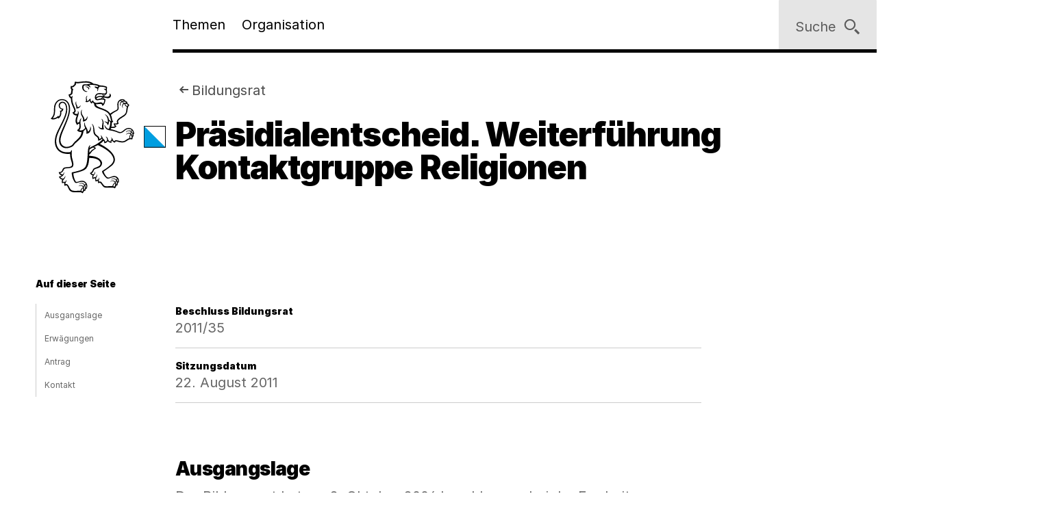

--- FILE ---
content_type: image/svg+xml
request_url: https://www.zh.ch/content/dam/zhweb/bilder-dokumente/footer/social-media-links/facebook.svg
body_size: -56
content:
<svg width="24" height="24" viewBox="0 0 24 24"  xmlns="http://www.w3.org/2000/svg">
<path style="fill: #000" fill-opacity="0.6" fill-rule="evenodd" clip-rule="evenodd" d="M8.99576 7.846H6.5V11.949H8.99576V24H13.7946V11.898H17.1435L17.5 7.846H13.7946V5.539C13.7946 4.584 13.9853 4.205 14.9029 4.205H17.499V0H14.176C10.6046 0 8.99476 1.584 8.99476 4.615V7.846H8.99576Z" />
</svg>


--- FILE ---
content_type: application/javascript
request_url: https://www.zh.ch/etc.clientlibs/zhweb/core/clientlibs/publish/resources/js/main.284fbec.min.js
body_size: 219525
content:
/*! For license information please see main.min.js.LICENSE.txt */
(()=>{var t={4208:(t,e,i)=>{"use strict";i.r(e),i.d(e,{clearAllBodyScrollLocks:()=>v,disableBodyScroll:()=>f,enableBodyScroll:()=>y});var s=!1;if("undefined"!=typeof window){var n={get passive(){s=!0}};window.addEventListener("testPassive",null,n),window.removeEventListener("testPassive",null,n)}var o="undefined"!=typeof window&&window.navigator&&window.navigator.platform&&(/iP(ad|hone|od)/.test(window.navigator.platform)||"MacIntel"===window.navigator.platform&&window.navigator.maxTouchPoints>1),a=[],l=!1,c=-1,d=void 0,h=void 0,p=function allowTouchMove(t){return a.some((function(e){return!(!e.options.allowTouchMove||!e.options.allowTouchMove(t))}))},m=function preventDefault(t){var e=t||window.event;return!!p(e.target)||(e.touches.length>1||(e.preventDefault&&e.preventDefault(),!1))},g=function restoreOverflowSetting(){void 0!==h&&(document.body.style.paddingRight=h,h=void 0),void 0!==d&&(document.body.style.overflow=d,d=void 0)},f=function disableBodyScroll(t,e){if(t){if(!a.some((function(e){return e.targetElement===t}))){var i={targetElement:t,options:e||{}};a=[].concat(function _toConsumableArray(t){if(Array.isArray(t)){for(var e=0,i=Array(t.length);e<t.length;e++)i[e]=t[e];return i}return Array.from(t)}(a),[i]),o?(t.ontouchstart=function(t){1===t.targetTouches.length&&(c=t.targetTouches[0].clientY)},t.ontouchmove=function(e){1===e.targetTouches.length&&function handleScroll(t,e){var i=t.targetTouches[0].clientY-c;!p(t.target)&&(e&&0===e.scrollTop&&i>0||function isTargetElementTotallyScrolled(t){return!!t&&t.scrollHeight-t.scrollTop<=t.clientHeight}(e)&&i<0?m(t):t.stopPropagation())}(e,t)},l||(document.addEventListener("touchmove",m,s?{passive:!1}:void 0),l=!0)):function setOverflowHidden(t){if(void 0===h){var e=!!t&&!0===t.reserveScrollBarGap,i=window.innerWidth-document.documentElement.clientWidth;e&&i>0&&(h=document.body.style.paddingRight,document.body.style.paddingRight=i+"px")}void 0===d&&(d=document.body.style.overflow,document.body.style.overflow="hidden")}(e)}}else console.error("disableBodyScroll unsuccessful - targetElement must be provided when calling disableBodyScroll on IOS devices.")},v=function clearAllBodyScrollLocks(){o?(a.forEach((function(t){t.targetElement.ontouchstart=null,t.targetElement.ontouchmove=null})),l&&(document.removeEventListener("touchmove",m,s?{passive:!1}:void 0),l=!1),c=-1):g(),a=[]},y=function enableBodyScroll(t){t?(a=a.filter((function(e){return e.targetElement!==t})),o?(t.ontouchstart=null,t.ontouchmove=null,l&&0===a.length&&(document.removeEventListener("touchmove",m,s?{passive:!1}:void 0),l=!1)):a.length||g()):console.error("enableBodyScroll unsuccessful - targetElement must be provided when calling enableBodyScroll on IOS devices.")}},6430:(t,e,i)=>{"use strict";i.r(e),i.d(e,{default:()=>p});var s=["onChange","onClose","onDayCreate","onDestroy","onKeyDown","onMonthChange","onOpen","onParseConfig","onReady","onValueUpdate","onYearChange","onPreCalendarPosition"],n={_disable:[],allowInput:!1,allowInvalidPreload:!1,altFormat:"F j, Y",altInput:!1,altInputClass:"form-control input",animate:"object"==typeof window&&-1===window.navigator.userAgent.indexOf("MSIE"),ariaDateFormat:"F j, Y",autoFillDefaultTime:!0,clickOpens:!0,closeOnSelect:!0,conjunction:", ",dateFormat:"Y-m-d",defaultHour:12,defaultMinute:0,defaultSeconds:0,disable:[],disableMobile:!1,enableSeconds:!1,enableTime:!1,errorHandler:function(t){return"undefined"!=typeof console&&console.warn(t)},getWeek:function(t){var e=new Date(t.getTime());e.setHours(0,0,0,0),e.setDate(e.getDate()+3-(e.getDay()+6)%7);var i=new Date(e.getFullYear(),0,4);return 1+Math.round(((e.getTime()-i.getTime())/864e5-3+(i.getDay()+6)%7)/7)},hourIncrement:1,ignoredFocusElements:[],inline:!1,locale:"default",minuteIncrement:5,mode:"single",monthSelectorType:"dropdown",nextArrow:"<svg version='1.1' xmlns='http://www.w3.org/2000/svg' xmlns:xlink='http://www.w3.org/1999/xlink' viewBox='0 0 17 17'><g></g><path d='M13.207 8.472l-7.854 7.854-0.707-0.707 7.146-7.146-7.146-7.148 0.707-0.707 7.854 7.854z' /></svg>",noCalendar:!1,now:new Date,onChange:[],onClose:[],onDayCreate:[],onDestroy:[],onKeyDown:[],onMonthChange:[],onOpen:[],onParseConfig:[],onReady:[],onValueUpdate:[],onYearChange:[],onPreCalendarPosition:[],plugins:[],position:"auto",positionElement:void 0,prevArrow:"<svg version='1.1' xmlns='http://www.w3.org/2000/svg' xmlns:xlink='http://www.w3.org/1999/xlink' viewBox='0 0 17 17'><g></g><path d='M5.207 8.471l7.146 7.147-0.707 0.707-7.853-7.854 7.854-7.853 0.707 0.707-7.147 7.146z' /></svg>",shorthandCurrentMonth:!1,showMonths:1,static:!1,time_24hr:!1,weekNumbers:!1,wrap:!1},o={weekdays:{shorthand:["Sun","Mon","Tue","Wed","Thu","Fri","Sat"],longhand:["Sunday","Monday","Tuesday","Wednesday","Thursday","Friday","Saturday"]},months:{shorthand:["Jan","Feb","Mar","Apr","May","Jun","Jul","Aug","Sep","Oct","Nov","Dec"],longhand:["January","February","March","April","May","June","July","August","September","October","November","December"]},daysInMonth:[31,28,31,30,31,30,31,31,30,31,30,31],firstDayOfWeek:0,ordinal:function(t){var e=t%100;if(e>3&&e<21)return"th";switch(e%10){case 1:return"st";case 2:return"nd";case 3:return"rd";default:return"th"}},rangeSeparator:" to ",weekAbbreviation:"Wk",scrollTitle:"Scroll to increment",toggleTitle:"Click to toggle",amPM:["AM","PM"],yearAriaLabel:"Year",monthAriaLabel:"Month",hourAriaLabel:"Hour",minuteAriaLabel:"Minute",time_24hr:!1};const a=o;var pad=function(t,e){return void 0===e&&(e=2),("000"+t).slice(-1*e)},utils_int=function(t){return!0===t?1:0};function debounce(t,e){var i;return function(){var s=this,n=arguments;clearTimeout(i),i=setTimeout((function(){return t.apply(s,n)}),e)}}var arrayify=function(t){return t instanceof Array?t:[t]};function toggleClass(t,e,i){if(!0===i)return t.classList.add(e);t.classList.remove(e)}function createElement(t,e,i){var s=window.document.createElement(t);return e=e||"",i=i||"",s.className=e,void 0!==i&&(s.textContent=i),s}function clearNode(t){for(;t.firstChild;)t.removeChild(t.firstChild)}function findParent(t,e){return e(t)?t:t.parentNode?findParent(t.parentNode,e):void 0}function createNumberInput(t,e){var i=createElement("div","numInputWrapper"),s=createElement("input","numInput "+t),n=createElement("span","arrowUp"),o=createElement("span","arrowDown");if(-1===navigator.userAgent.indexOf("MSIE 9.0")?s.type="number":(s.type="text",s.pattern="\\d*"),void 0!==e)for(var a in e)s.setAttribute(a,e[a]);return i.appendChild(s),i.appendChild(n),i.appendChild(o),i}function getEventTarget(t){try{return"function"==typeof t.composedPath?t.composedPath()[0]:t.target}catch(e){return t.target}}var doNothing=function(){},monthToStr=function(t,e,i){return i.months[e?"shorthand":"longhand"][t]},l={D:doNothing,F:function(t,e,i){t.setMonth(i.months.longhand.indexOf(e))},G:function(t,e){t.setHours((t.getHours()>=12?12:0)+parseFloat(e))},H:function(t,e){t.setHours(parseFloat(e))},J:function(t,e){t.setDate(parseFloat(e))},K:function(t,e,i){t.setHours(t.getHours()%12+12*utils_int(new RegExp(i.amPM[1],"i").test(e)))},M:function(t,e,i){t.setMonth(i.months.shorthand.indexOf(e))},S:function(t,e){t.setSeconds(parseFloat(e))},U:function(t,e){return new Date(1e3*parseFloat(e))},W:function(t,e,i){var s=parseInt(e),n=new Date(t.getFullYear(),0,2+7*(s-1),0,0,0,0);return n.setDate(n.getDate()-n.getDay()+i.firstDayOfWeek),n},Y:function(t,e){t.setFullYear(parseFloat(e))},Z:function(t,e){return new Date(e)},d:function(t,e){t.setDate(parseFloat(e))},h:function(t,e){t.setHours((t.getHours()>=12?12:0)+parseFloat(e))},i:function(t,e){t.setMinutes(parseFloat(e))},j:function(t,e){t.setDate(parseFloat(e))},l:doNothing,m:function(t,e){t.setMonth(parseFloat(e)-1)},n:function(t,e){t.setMonth(parseFloat(e)-1)},s:function(t,e){t.setSeconds(parseFloat(e))},u:function(t,e){return new Date(parseFloat(e))},w:doNothing,y:function(t,e){t.setFullYear(2e3+parseFloat(e))}},c={D:"",F:"",G:"(\\d\\d|\\d)",H:"(\\d\\d|\\d)",J:"(\\d\\d|\\d)\\w+",K:"",M:"",S:"(\\d\\d|\\d)",U:"(.+)",W:"(\\d\\d|\\d)",Y:"(\\d{4})",Z:"(.+)",d:"(\\d\\d|\\d)",h:"(\\d\\d|\\d)",i:"(\\d\\d|\\d)",j:"(\\d\\d|\\d)",l:"",m:"(\\d\\d|\\d)",n:"(\\d\\d|\\d)",s:"(\\d\\d|\\d)",u:"(.+)",w:"(\\d\\d|\\d)",y:"(\\d{2})"},d={Z:function(t){return t.toISOString()},D:function(t,e,i){return e.weekdays.shorthand[d.w(t,e,i)]},F:function(t,e,i){return monthToStr(d.n(t,e,i)-1,!1,e)},G:function(t,e,i){return pad(d.h(t,e,i))},H:function(t){return pad(t.getHours())},J:function(t,e){return void 0!==e.ordinal?t.getDate()+e.ordinal(t.getDate()):t.getDate()},K:function(t,e){return e.amPM[utils_int(t.getHours()>11)]},M:function(t,e){return monthToStr(t.getMonth(),!0,e)},S:function(t){return pad(t.getSeconds())},U:function(t){return t.getTime()/1e3},W:function(t,e,i){return i.getWeek(t)},Y:function(t){return pad(t.getFullYear(),4)},d:function(t){return pad(t.getDate())},h:function(t){return t.getHours()%12?t.getHours()%12:12},i:function(t){return pad(t.getMinutes())},j:function(t){return t.getDate()},l:function(t,e){return e.weekdays.longhand[t.getDay()]},m:function(t){return pad(t.getMonth()+1)},n:function(t){return t.getMonth()+1},s:function(t){return t.getSeconds()},u:function(t){return t.getTime()},w:function(t){return t.getDay()},y:function(t){return String(t.getFullYear()).substring(2)}},createDateFormatter=function(t){var e=t.config,i=void 0===e?n:e,s=t.l10n,a=void 0===s?o:s,l=t.isMobile,c=void 0!==l&&l;return function(t,e,s){var n=s||a;return void 0===i.formatDate||c?e.split("").map((function(e,s,o){return d[e]&&"\\"!==o[s-1]?d[e](t,n,i):"\\"!==e?e:""})).join(""):i.formatDate(t,e,n)}},createDateParser=function(t){var e=t.config,i=void 0===e?n:e,s=t.l10n,a=void 0===s?o:s;return function(t,e,s,o){if(0===t||t){var d,h=o||a,p=t;if(t instanceof Date)d=new Date(t.getTime());else if("string"!=typeof t&&void 0!==t.toFixed)d=new Date(t);else if("string"==typeof t){var m=e||(i||n).dateFormat,g=String(t).trim();if("today"===g)d=new Date,s=!0;else if(i&&i.parseDate)d=i.parseDate(t,m);else if(/Z$/.test(g)||/GMT$/.test(g))d=new Date(t);else{for(var f=void 0,v=[],y=0,_=0,M="";y<m.length;y++){var b=m[y],L="\\"===b,D="\\"===m[y-1]||L;if(c[b]&&!D){M+=c[b];var E=new RegExp(M).exec(t);E&&(f=!0)&&v["Y"!==b?"push":"unshift"]({fn:l[b],val:E[++_]})}else L||(M+=".")}d=i&&i.noCalendar?new Date((new Date).setHours(0,0,0,0)):new Date((new Date).getFullYear(),0,1,0,0,0,0),v.forEach((function(t){var e=t.fn,i=t.val;return d=e(d,i,h)||d})),d=f?d:void 0}}if(d instanceof Date&&!isNaN(d.getTime()))return!0===s&&d.setHours(0,0,0,0),d;i.errorHandler(new Error("Invalid date provided: "+p))}}};function compareDates(t,e,i){return void 0===i&&(i=!0),!1!==i?new Date(t.getTime()).setHours(0,0,0,0)-new Date(e.getTime()).setHours(0,0,0,0):t.getTime()-e.getTime()}var calculateSecondsSinceMidnight=function(t,e,i){return 3600*t+60*e+i},h=864e5;function getDefaultHours(t){var e=t.defaultHour,i=t.defaultMinute,s=t.defaultSeconds;if(void 0!==t.minDate){var n=t.minDate.getHours(),o=t.minDate.getMinutes(),a=t.minDate.getSeconds();e<n&&(e=n),e===n&&i<o&&(i=o),e===n&&i===o&&s<a&&(s=t.minDate.getSeconds())}if(void 0!==t.maxDate){var l=t.maxDate.getHours(),c=t.maxDate.getMinutes();(e=Math.min(e,l))===l&&(i=Math.min(c,i)),e===l&&i===c&&(s=t.maxDate.getSeconds())}return{hours:e,minutes:i,seconds:s}}i(5990);var __assign=function(){return __assign=Object.assign||function(t){for(var e,i=1,s=arguments.length;i<s;i++)for(var n in e=arguments[i])Object.prototype.hasOwnProperty.call(e,n)&&(t[n]=e[n]);return t},__assign.apply(this,arguments)},__spreadArrays=function(){for(var t=0,e=0,i=arguments.length;e<i;e++)t+=arguments[e].length;var s=Array(t),n=0;for(e=0;e<i;e++)for(var o=arguments[e],a=0,l=o.length;a<l;a++,n++)s[n]=o[a];return s};function FlatpickrInstance(t,e){var i={config:__assign(__assign({},n),flatpickr.defaultConfig),l10n:a};function getClosestActiveElement(){var t;return(null===(t=i.calendarContainer)||void 0===t?void 0:t.getRootNode()).activeElement||document.activeElement}function bindToInstance(t){return t.bind(i)}function setCalendarWidth(){var t=i.config;!1===t.weekNumbers&&1===t.showMonths||!0!==t.noCalendar&&window.requestAnimationFrame((function(){if(void 0!==i.calendarContainer&&(i.calendarContainer.style.visibility="hidden",i.calendarContainer.style.display="block"),void 0!==i.daysContainer){var e=(i.days.offsetWidth+1)*t.showMonths;i.daysContainer.style.width=e+"px",i.calendarContainer.style.width=e+(void 0!==i.weekWrapper?i.weekWrapper.offsetWidth:0)+"px",i.calendarContainer.style.removeProperty("visibility"),i.calendarContainer.style.removeProperty("display")}}))}function updateTime(t){if(0===i.selectedDates.length){var e=void 0===i.config.minDate||compareDates(new Date,i.config.minDate)>=0?new Date:new Date(i.config.minDate.getTime()),s=getDefaultHours(i.config);e.setHours(s.hours,s.minutes,s.seconds,e.getMilliseconds()),i.selectedDates=[e],i.latestSelectedDateObj=e}void 0!==t&&"blur"!==t.type&&function timeWrapper(t){t.preventDefault();var e="keydown"===t.type,s=getEventTarget(t),n=s;void 0!==i.amPM&&s===i.amPM&&(i.amPM.textContent=i.l10n.amPM[utils_int(i.amPM.textContent===i.l10n.amPM[0])]);var o=parseFloat(n.getAttribute("min")),a=parseFloat(n.getAttribute("max")),l=parseFloat(n.getAttribute("step")),c=parseInt(n.value,10),d=t.delta||(e?38===t.which?1:-1:0),h=c+l*d;if(void 0!==n.value&&2===n.value.length){var p=n===i.hourElement,m=n===i.minuteElement;h<o?(h=a+h+utils_int(!p)+(utils_int(p)&&utils_int(!i.amPM)),m&&incrementNumInput(void 0,-1,i.hourElement)):h>a&&(h=n===i.hourElement?h-a-utils_int(!i.amPM):o,m&&incrementNumInput(void 0,1,i.hourElement)),i.amPM&&p&&(1===l?h+c===23:Math.abs(h-c)>l)&&(i.amPM.textContent=i.l10n.amPM[utils_int(i.amPM.textContent===i.l10n.amPM[0])]),n.value=pad(h)}}(t);var n=i._input.value;setHoursFromInputs(),updateValue(),i._input.value!==n&&i._debouncedChange()}function setHoursFromInputs(){if(void 0!==i.hourElement&&void 0!==i.minuteElement){var t=(parseInt(i.hourElement.value.slice(-2),10)||0)%24,e=(parseInt(i.minuteElement.value,10)||0)%60,s=void 0!==i.secondElement?(parseInt(i.secondElement.value,10)||0)%60:0;void 0!==i.amPM&&(t=function ampm2military(t,e){return t%12+12*utils_int(e===i.l10n.amPM[1])}(t,i.amPM.textContent));var n=void 0!==i.config.minTime||i.config.minDate&&i.minDateHasTime&&i.latestSelectedDateObj&&0===compareDates(i.latestSelectedDateObj,i.config.minDate,!0),o=void 0!==i.config.maxTime||i.config.maxDate&&i.maxDateHasTime&&i.latestSelectedDateObj&&0===compareDates(i.latestSelectedDateObj,i.config.maxDate,!0);if(void 0!==i.config.maxTime&&void 0!==i.config.minTime&&i.config.minTime>i.config.maxTime){var a=calculateSecondsSinceMidnight(i.config.minTime.getHours(),i.config.minTime.getMinutes(),i.config.minTime.getSeconds()),l=calculateSecondsSinceMidnight(i.config.maxTime.getHours(),i.config.maxTime.getMinutes(),i.config.maxTime.getSeconds()),c=calculateSecondsSinceMidnight(t,e,s);if(c>l&&c<a){var d=function(t){var e=Math.floor(t/3600),i=(t-3600*e)/60;return[e,i,t-3600*e-60*i]}(a);t=d[0],e=d[1],s=d[2]}}else{if(o){var h=void 0!==i.config.maxTime?i.config.maxTime:i.config.maxDate;(t=Math.min(t,h.getHours()))===h.getHours()&&(e=Math.min(e,h.getMinutes())),e===h.getMinutes()&&(s=Math.min(s,h.getSeconds()))}if(n){var p=void 0!==i.config.minTime?i.config.minTime:i.config.minDate;(t=Math.max(t,p.getHours()))===p.getHours()&&e<p.getMinutes()&&(e=p.getMinutes()),e===p.getMinutes()&&(s=Math.max(s,p.getSeconds()))}}setHours(t,e,s)}}function setHoursFromDate(t){var e=t||i.latestSelectedDateObj;e&&e instanceof Date&&setHours(e.getHours(),e.getMinutes(),e.getSeconds())}function setHours(t,e,s){void 0!==i.latestSelectedDateObj&&i.latestSelectedDateObj.setHours(t%24,e,s||0,0),i.hourElement&&i.minuteElement&&!i.isMobile&&(i.hourElement.value=pad(i.config.time_24hr?t:(12+t)%12+12*utils_int(t%12==0)),i.minuteElement.value=pad(e),void 0!==i.amPM&&(i.amPM.textContent=i.l10n.amPM[utils_int(t>=12)]),void 0!==i.secondElement&&(i.secondElement.value=pad(s)))}function onYearInput(t){var e=getEventTarget(t),i=parseInt(e.value)+(t.delta||0);(i/1e3>1||"Enter"===t.key&&!/[^\d]/.test(i.toString()))&&changeYear(i)}function bind(t,e,s,n){return e instanceof Array?e.forEach((function(e){return bind(t,e,s,n)})):t instanceof Array?t.forEach((function(t){return bind(t,e,s,n)})):(t.addEventListener(e,s,n),void i._handlers.push({remove:function(){return t.removeEventListener(e,s,n)}}))}function triggerChange(){triggerEvent("onChange")}function jumpToDate(t,e){var s=void 0!==t?i.parseDate(t):i.latestSelectedDateObj||(i.config.minDate&&i.config.minDate>i.now?i.config.minDate:i.config.maxDate&&i.config.maxDate<i.now?i.config.maxDate:i.now),n=i.currentYear,o=i.currentMonth;try{void 0!==s&&(i.currentYear=s.getFullYear(),i.currentMonth=s.getMonth())}catch(t){t.message="Invalid date supplied: "+s,i.config.errorHandler(t)}e&&i.currentYear!==n&&(triggerEvent("onYearChange"),buildMonthSwitch()),!e||i.currentYear===n&&i.currentMonth===o||triggerEvent("onMonthChange"),i.redraw()}function timeIncrement(t){var e=getEventTarget(t);~e.className.indexOf("arrow")&&incrementNumInput(t,e.classList.contains("arrowUp")?1:-1)}function incrementNumInput(t,e,i){var s=t&&getEventTarget(t),n=i||s&&s.parentNode&&s.parentNode.firstChild,o=createEvent("increment");o.delta=e,n&&n.dispatchEvent(o)}function createDay(t,e,s,n){var o=isEnabled(e,!0),a=createElement("span",t,e.getDate().toString());return a.dateObj=e,a.$i=n,a.setAttribute("aria-label",i.formatDate(e,i.config.ariaDateFormat)),-1===t.indexOf("hidden")&&0===compareDates(e,i.now)&&(i.todayDateElem=a,a.classList.add("today"),a.setAttribute("aria-current","date")),o?(a.tabIndex=-1,isDateSelected(e)&&(a.classList.add("selected"),i.selectedDateElem=a,"range"===i.config.mode&&(toggleClass(a,"startRange",i.selectedDates[0]&&0===compareDates(e,i.selectedDates[0],!0)),toggleClass(a,"endRange",i.selectedDates[1]&&0===compareDates(e,i.selectedDates[1],!0)),"nextMonthDay"===t&&a.classList.add("inRange")))):a.classList.add("flatpickr-disabled"),"range"===i.config.mode&&function isDateInRange(t){return!("range"!==i.config.mode||i.selectedDates.length<2)&&(compareDates(t,i.selectedDates[0])>=0&&compareDates(t,i.selectedDates[1])<=0)}(e)&&!isDateSelected(e)&&a.classList.add("inRange"),i.weekNumbers&&1===i.config.showMonths&&"prevMonthDay"!==t&&n%7==6&&i.weekNumbers.insertAdjacentHTML("beforeend","<span class='flatpickr-day'>"+i.config.getWeek(e)+"</span>"),triggerEvent("onDayCreate",a),a}function focusOnDayElem(t){t.focus(),"range"===i.config.mode&&onMouseOver(t)}function getFirstAvailableDay(t){for(var e=t>0?0:i.config.showMonths-1,s=t>0?i.config.showMonths:-1,n=e;n!=s;n+=t)for(var o=i.daysContainer.children[n],a=t>0?0:o.children.length-1,l=t>0?o.children.length:-1,c=a;c!=l;c+=t){var d=o.children[c];if(-1===d.className.indexOf("hidden")&&isEnabled(d.dateObj))return d}}function focusOnDay(t,e){var s=getClosestActiveElement(),n=isInView(s||document.body),o=void 0!==t?t:n?s:void 0!==i.selectedDateElem&&isInView(i.selectedDateElem)?i.selectedDateElem:void 0!==i.todayDateElem&&isInView(i.todayDateElem)?i.todayDateElem:getFirstAvailableDay(e>0?1:-1);void 0===o?i._input.focus():n?function getNextAvailableDay(t,e){for(var s=-1===t.className.indexOf("Month")?t.dateObj.getMonth():i.currentMonth,n=e>0?i.config.showMonths:-1,o=e>0?1:-1,a=s-i.currentMonth;a!=n;a+=o)for(var l=i.daysContainer.children[a],c=s-i.currentMonth===a?t.$i+e:e<0?l.children.length-1:0,d=l.children.length,h=c;h>=0&&h<d&&h!=(e>0?d:-1);h+=o){var p=l.children[h];if(-1===p.className.indexOf("hidden")&&isEnabled(p.dateObj)&&Math.abs(t.$i-h)>=Math.abs(e))return focusOnDayElem(p)}i.changeMonth(o),focusOnDay(getFirstAvailableDay(o),0)}(o,e):focusOnDayElem(o)}function buildMonthDays(t,e){for(var s=(new Date(t,e,1).getDay()-i.l10n.firstDayOfWeek+7)%7,n=i.utils.getDaysInMonth((e-1+12)%12,t),o=i.utils.getDaysInMonth(e,t),a=window.document.createDocumentFragment(),l=i.config.showMonths>1,c=l?"prevMonthDay hidden":"prevMonthDay",d=l?"nextMonthDay hidden":"nextMonthDay",h=n+1-s,p=0;h<=n;h++,p++)a.appendChild(createDay("flatpickr-day "+c,new Date(t,e-1,h),0,p));for(h=1;h<=o;h++,p++)a.appendChild(createDay("flatpickr-day",new Date(t,e,h),0,p));for(var m=o+1;m<=42-s&&(1===i.config.showMonths||p%7!=0);m++,p++)a.appendChild(createDay("flatpickr-day "+d,new Date(t,e+1,m%o),0,p));var g=createElement("div","dayContainer");return g.appendChild(a),g}function buildDays(){if(void 0!==i.daysContainer){clearNode(i.daysContainer),i.weekNumbers&&clearNode(i.weekNumbers);for(var t=document.createDocumentFragment(),e=0;e<i.config.showMonths;e++){var s=new Date(i.currentYear,i.currentMonth,1);s.setMonth(i.currentMonth+e),t.appendChild(buildMonthDays(s.getFullYear(),s.getMonth()))}i.daysContainer.appendChild(t),i.days=i.daysContainer.firstChild,"range"===i.config.mode&&1===i.selectedDates.length&&onMouseOver()}}function buildMonthSwitch(){if(!(i.config.showMonths>1||"dropdown"!==i.config.monthSelectorType)){var shouldBuildMonth=function(t){return!(void 0!==i.config.minDate&&i.currentYear===i.config.minDate.getFullYear()&&t<i.config.minDate.getMonth())&&!(void 0!==i.config.maxDate&&i.currentYear===i.config.maxDate.getFullYear()&&t>i.config.maxDate.getMonth())};i.monthsDropdownContainer.tabIndex=-1,i.monthsDropdownContainer.innerHTML="";for(var t=0;t<12;t++)if(shouldBuildMonth(t)){var e=createElement("option","flatpickr-monthDropdown-month");e.value=new Date(i.currentYear,t).getMonth().toString(),e.textContent=monthToStr(t,i.config.shorthandCurrentMonth,i.l10n),e.tabIndex=-1,i.currentMonth===t&&(e.selected=!0),i.monthsDropdownContainer.appendChild(e)}}}function buildMonth(){var t,e=createElement("div","flatpickr-month"),s=window.document.createDocumentFragment();i.config.showMonths>1||"static"===i.config.monthSelectorType?t=createElement("span","cur-month"):(i.monthsDropdownContainer=createElement("select","flatpickr-monthDropdown-months"),i.monthsDropdownContainer.setAttribute("aria-label",i.l10n.monthAriaLabel),bind(i.monthsDropdownContainer,"change",(function(t){var e=getEventTarget(t),s=parseInt(e.value,10);i.changeMonth(s-i.currentMonth),triggerEvent("onMonthChange")})),buildMonthSwitch(),t=i.monthsDropdownContainer);var n=createNumberInput("cur-year",{tabindex:"-1"}),o=n.getElementsByTagName("input")[0];o.setAttribute("aria-label",i.l10n.yearAriaLabel),i.config.minDate&&o.setAttribute("min",i.config.minDate.getFullYear().toString()),i.config.maxDate&&(o.setAttribute("max",i.config.maxDate.getFullYear().toString()),o.disabled=!!i.config.minDate&&i.config.minDate.getFullYear()===i.config.maxDate.getFullYear());var a=createElement("div","flatpickr-current-month");return a.appendChild(t),a.appendChild(n),s.appendChild(a),e.appendChild(s),{container:e,yearElement:o,monthElement:t}}function buildMonths(){clearNode(i.monthNav),i.monthNav.appendChild(i.prevMonthNav),i.config.showMonths&&(i.yearElements=[],i.monthElements=[]);for(var t=i.config.showMonths;t--;){var e=buildMonth();i.yearElements.push(e.yearElement),i.monthElements.push(e.monthElement),i.monthNav.appendChild(e.container)}i.monthNav.appendChild(i.nextMonthNav)}function buildWeekdays(){i.weekdayContainer?clearNode(i.weekdayContainer):i.weekdayContainer=createElement("div","flatpickr-weekdays");for(var t=i.config.showMonths;t--;){var e=createElement("div","flatpickr-weekdaycontainer");i.weekdayContainer.appendChild(e)}return updateWeekdays(),i.weekdayContainer}function updateWeekdays(){if(i.weekdayContainer){var t=i.l10n.firstDayOfWeek,e=__spreadArrays(i.l10n.weekdays.shorthand);t>0&&t<e.length&&(e=__spreadArrays(e.splice(t,e.length),e.splice(0,t)));for(var s=i.config.showMonths;s--;)i.weekdayContainer.children[s].innerHTML="\n      <span class='flatpickr-weekday'>\n        "+e.join("</span><span class='flatpickr-weekday'>")+"\n      </span>\n      "}}function changeMonth(t,e){void 0===e&&(e=!0);var s=e?t:t-i.currentMonth;s<0&&!0===i._hidePrevMonthArrow||s>0&&!0===i._hideNextMonthArrow||(i.currentMonth+=s,(i.currentMonth<0||i.currentMonth>11)&&(i.currentYear+=i.currentMonth>11?1:-1,i.currentMonth=(i.currentMonth+12)%12,triggerEvent("onYearChange"),buildMonthSwitch()),buildDays(),triggerEvent("onMonthChange"),updateNavigationCurrentMonth())}function isCalendarElem(t){return i.calendarContainer.contains(t)}function documentClick(t){if(i.isOpen&&!i.config.inline){var e=getEventTarget(t),s=isCalendarElem(e),n=!(e===i.input||e===i.altInput||i.element.contains(e)||t.path&&t.path.indexOf&&(~t.path.indexOf(i.input)||~t.path.indexOf(i.altInput)))&&!s&&!isCalendarElem(t.relatedTarget),o=!i.config.ignoredFocusElements.some((function(t){return t.contains(e)}));n&&o&&(i.config.allowInput&&i.setDate(i._input.value,!1,i.config.altInput?i.config.altFormat:i.config.dateFormat),void 0!==i.timeContainer&&void 0!==i.minuteElement&&void 0!==i.hourElement&&""!==i.input.value&&void 0!==i.input.value&&updateTime(),i.close(),i.config&&"range"===i.config.mode&&1===i.selectedDates.length&&i.clear(!1))}}function changeYear(t){if(!(!t||i.config.minDate&&t<i.config.minDate.getFullYear()||i.config.maxDate&&t>i.config.maxDate.getFullYear())){var e=t,s=i.currentYear!==e;i.currentYear=e||i.currentYear,i.config.maxDate&&i.currentYear===i.config.maxDate.getFullYear()?i.currentMonth=Math.min(i.config.maxDate.getMonth(),i.currentMonth):i.config.minDate&&i.currentYear===i.config.minDate.getFullYear()&&(i.currentMonth=Math.max(i.config.minDate.getMonth(),i.currentMonth)),s&&(i.redraw(),triggerEvent("onYearChange"),buildMonthSwitch())}}function isEnabled(t,e){var s;void 0===e&&(e=!0);var n=i.parseDate(t,void 0,e);if(i.config.minDate&&n&&compareDates(n,i.config.minDate,void 0!==e?e:!i.minDateHasTime)<0||i.config.maxDate&&n&&compareDates(n,i.config.maxDate,void 0!==e?e:!i.maxDateHasTime)>0)return!1;if(!i.config.enable&&0===i.config.disable.length)return!0;if(void 0===n)return!1;for(var o=!!i.config.enable,a=null!==(s=i.config.enable)&&void 0!==s?s:i.config.disable,l=0,c=void 0;l<a.length;l++){if("function"==typeof(c=a[l])&&c(n))return o;if(c instanceof Date&&void 0!==n&&c.getTime()===n.getTime())return o;if("string"==typeof c){var d=i.parseDate(c,void 0,!0);return d&&d.getTime()===n.getTime()?o:!o}if("object"==typeof c&&void 0!==n&&c.from&&c.to&&n.getTime()>=c.from.getTime()&&n.getTime()<=c.to.getTime())return o}return!o}function isInView(t){return void 0!==i.daysContainer&&(-1===t.className.indexOf("hidden")&&-1===t.className.indexOf("flatpickr-disabled")&&i.daysContainer.contains(t))}function onBlur(t){var e=t.target===i._input,s=i._input.value.trimEnd()!==getDateStr();!e||!s||t.relatedTarget&&isCalendarElem(t.relatedTarget)||i.setDate(i._input.value,!0,t.target===i.altInput?i.config.altFormat:i.config.dateFormat)}function onKeyDown(e){var s=getEventTarget(e),n=i.config.wrap?t.contains(s):s===i._input,o=i.config.allowInput,a=i.isOpen&&(!o||!n),l=i.config.inline&&n&&!o;if(13===e.keyCode&&n){if(o)return i.setDate(i._input.value,!0,s===i.altInput?i.config.altFormat:i.config.dateFormat),i.close(),s.blur();i.open()}else if(isCalendarElem(s)||a||l){var c=!!i.timeContainer&&i.timeContainer.contains(s);switch(e.keyCode){case 13:c?(e.preventDefault(),updateTime(),focusAndClose()):selectDate(e);break;case 27:e.preventDefault(),focusAndClose();break;case 8:case 46:n&&!i.config.allowInput&&(e.preventDefault(),i.clear());break;case 37:case 39:if(c||n)i.hourElement&&i.hourElement.focus();else{e.preventDefault();var d=getClosestActiveElement();if(void 0!==i.daysContainer&&(!1===o||d&&isInView(d))){var h=39===e.keyCode?1:-1;e.ctrlKey?(e.stopPropagation(),changeMonth(h),focusOnDay(getFirstAvailableDay(1),0)):focusOnDay(void 0,h)}}break;case 38:case 40:e.preventDefault();var p=40===e.keyCode?1:-1;i.daysContainer&&void 0!==s.$i||s===i.input||s===i.altInput?e.ctrlKey?(e.stopPropagation(),changeYear(i.currentYear-p),focusOnDay(getFirstAvailableDay(1),0)):c||focusOnDay(void 0,7*p):s===i.currentYearElement?changeYear(i.currentYear-p):i.config.enableTime&&(!c&&i.hourElement&&i.hourElement.focus(),updateTime(e),i._debouncedChange());break;case 9:if(c){var m=[i.hourElement,i.minuteElement,i.secondElement,i.amPM].concat(i.pluginElements).filter((function(t){return t})),g=m.indexOf(s);if(-1!==g){var f=m[g+(e.shiftKey?-1:1)];e.preventDefault(),(f||i._input).focus()}}else!i.config.noCalendar&&i.daysContainer&&i.daysContainer.contains(s)&&e.shiftKey&&(e.preventDefault(),i._input.focus())}}if(void 0!==i.amPM&&s===i.amPM)switch(e.key){case i.l10n.amPM[0].charAt(0):case i.l10n.amPM[0].charAt(0).toLowerCase():i.amPM.textContent=i.l10n.amPM[0],setHoursFromInputs(),updateValue();break;case i.l10n.amPM[1].charAt(0):case i.l10n.amPM[1].charAt(0).toLowerCase():i.amPM.textContent=i.l10n.amPM[1],setHoursFromInputs(),updateValue()}(n||isCalendarElem(s))&&triggerEvent("onKeyDown",e)}function onMouseOver(t,e){if(void 0===e&&(e="flatpickr-day"),1===i.selectedDates.length&&(!t||t.classList.contains(e)&&!t.classList.contains("flatpickr-disabled"))){for(var s=t?t.dateObj.getTime():i.days.firstElementChild.dateObj.getTime(),n=i.parseDate(i.selectedDates[0],void 0,!0).getTime(),o=Math.min(s,i.selectedDates[0].getTime()),a=Math.max(s,i.selectedDates[0].getTime()),l=!1,c=0,d=0,p=o;p<a;p+=h)isEnabled(new Date(p),!0)||(l=l||p>o&&p<a,p<n&&(!c||p>c)?c=p:p>n&&(!d||p<d)&&(d=p));Array.from(i.rContainer.querySelectorAll("*:nth-child(-n+"+i.config.showMonths+") > ."+e)).forEach((function(e){var o,a,h,p=e.dateObj.getTime(),m=c>0&&p<c||d>0&&p>d;if(m)return e.classList.add("notAllowed"),void["inRange","startRange","endRange"].forEach((function(t){e.classList.remove(t)}));l&&!m||(["startRange","inRange","endRange","notAllowed"].forEach((function(t){e.classList.remove(t)})),void 0!==t&&(t.classList.add(s<=i.selectedDates[0].getTime()?"startRange":"endRange"),n<s&&p===n?e.classList.add("startRange"):n>s&&p===n&&e.classList.add("endRange"),p>=c&&(0===d||p<=d)&&(a=n,h=s,(o=p)>Math.min(a,h)&&o<Math.max(a,h))&&e.classList.add("inRange")))}))}}function onResize(){!i.isOpen||i.config.static||i.config.inline||positionCalendar()}function minMaxDateSetter(t){return function(e){var s=i.config["_"+t+"Date"]=i.parseDate(e,i.config.dateFormat),n=i.config["_"+("min"===t?"max":"min")+"Date"];void 0!==s&&(i["min"===t?"minDateHasTime":"maxDateHasTime"]=s.getHours()>0||s.getMinutes()>0||s.getSeconds()>0),i.selectedDates&&(i.selectedDates=i.selectedDates.filter((function(t){return isEnabled(t)})),i.selectedDates.length||"min"!==t||setHoursFromDate(s),updateValue()),i.daysContainer&&(redraw(),void 0!==s?i.currentYearElement[t]=s.getFullYear().toString():i.currentYearElement.removeAttribute(t),i.currentYearElement.disabled=!!n&&void 0!==s&&n.getFullYear()===s.getFullYear())}}function getInputElem(){return i.config.wrap?t.querySelector("[data-input]"):t}function setupLocale(){"object"!=typeof i.config.locale&&void 0===flatpickr.l10ns[i.config.locale]&&i.config.errorHandler(new Error("flatpickr: invalid locale "+i.config.locale)),i.l10n=__assign(__assign({},flatpickr.l10ns.default),"object"==typeof i.config.locale?i.config.locale:"default"!==i.config.locale?flatpickr.l10ns[i.config.locale]:void 0),c.D="("+i.l10n.weekdays.shorthand.join("|")+")",c.l="("+i.l10n.weekdays.longhand.join("|")+")",c.M="("+i.l10n.months.shorthand.join("|")+")",c.F="("+i.l10n.months.longhand.join("|")+")",c.K="("+i.l10n.amPM[0]+"|"+i.l10n.amPM[1]+"|"+i.l10n.amPM[0].toLowerCase()+"|"+i.l10n.amPM[1].toLowerCase()+")",void 0===__assign(__assign({},e),JSON.parse(JSON.stringify(t.dataset||{}))).time_24hr&&void 0===flatpickr.defaultConfig.time_24hr&&(i.config.time_24hr=i.l10n.time_24hr),i.formatDate=createDateFormatter(i),i.parseDate=createDateParser({config:i.config,l10n:i.l10n})}function positionCalendar(t){if("function"!=typeof i.config.position){if(void 0!==i.calendarContainer){triggerEvent("onPreCalendarPosition");var e=t||i._positionElement,s=Array.prototype.reduce.call(i.calendarContainer.children,(function(t,e){return t+e.offsetHeight}),0),n=i.calendarContainer.offsetWidth,o=i.config.position.split(" "),a=o[0],l=o.length>1?o[1]:null,c=e.getBoundingClientRect(),d=window.innerHeight-c.bottom,h="above"===a||"below"!==a&&d<s&&c.top>s,p=window.pageYOffset+c.top+(h?-s-2:e.offsetHeight+2);if(toggleClass(i.calendarContainer,"arrowTop",!h),toggleClass(i.calendarContainer,"arrowBottom",h),!i.config.inline){var m=window.pageXOffset+c.left,g=!1,f=!1;"center"===l?(m-=(n-c.width)/2,g=!0):"right"===l&&(m-=n-c.width,f=!0),toggleClass(i.calendarContainer,"arrowLeft",!g&&!f),toggleClass(i.calendarContainer,"arrowCenter",g),toggleClass(i.calendarContainer,"arrowRight",f);var v=window.document.body.offsetWidth-(window.pageXOffset+c.right),y=m+n>window.document.body.offsetWidth,_=v+n>window.document.body.offsetWidth;if(toggleClass(i.calendarContainer,"rightMost",y),!i.config.static)if(i.calendarContainer.style.top=p+"px",y)if(_){var M=function getDocumentStyleSheet(){for(var t=null,e=0;e<document.styleSheets.length;e++){var i=document.styleSheets[e];if(i.cssRules){try{i.cssRules}catch(t){continue}t=i;break}}return null!=t?t:function createStyleSheet(){var t=document.createElement("style");return document.head.appendChild(t),t.sheet}()}();if(void 0===M)return;var b=window.document.body.offsetWidth,L=Math.max(0,b/2-n/2),D=M.cssRules.length,E="{left:"+c.left+"px;right:auto;}";toggleClass(i.calendarContainer,"rightMost",!1),toggleClass(i.calendarContainer,"centerMost",!0),M.insertRule(".flatpickr-calendar.centerMost:before,.flatpickr-calendar.centerMost:after"+E,D),i.calendarContainer.style.left=L+"px",i.calendarContainer.style.right="auto"}else i.calendarContainer.style.left="auto",i.calendarContainer.style.right=v+"px";else i.calendarContainer.style.left=m+"px",i.calendarContainer.style.right="auto"}}}else i.config.position(i,t)}function redraw(){i.config.noCalendar||i.isMobile||(buildMonthSwitch(),updateNavigationCurrentMonth(),buildDays())}function focusAndClose(){i._input.focus(),-1!==window.navigator.userAgent.indexOf("MSIE")||void 0!==navigator.msMaxTouchPoints?setTimeout(i.close,0):i.close()}function selectDate(t){t.preventDefault(),t.stopPropagation();var e=findParent(getEventTarget(t),(function(t){return t.classList&&t.classList.contains("flatpickr-day")&&!t.classList.contains("flatpickr-disabled")&&!t.classList.contains("notAllowed")}));if(void 0!==e){var s=e,n=i.latestSelectedDateObj=new Date(s.dateObj.getTime()),o=(n.getMonth()<i.currentMonth||n.getMonth()>i.currentMonth+i.config.showMonths-1)&&"range"!==i.config.mode;if(i.selectedDateElem=s,"single"===i.config.mode)i.selectedDates=[n];else if("multiple"===i.config.mode){var a=isDateSelected(n);a?i.selectedDates.splice(parseInt(a),1):i.selectedDates.push(n)}else"range"===i.config.mode&&(2===i.selectedDates.length&&i.clear(!1,!1),i.latestSelectedDateObj=n,i.selectedDates.push(n),0!==compareDates(n,i.selectedDates[0],!0)&&i.selectedDates.sort((function(t,e){return t.getTime()-e.getTime()})));if(setHoursFromInputs(),o){var l=i.currentYear!==n.getFullYear();i.currentYear=n.getFullYear(),i.currentMonth=n.getMonth(),l&&(triggerEvent("onYearChange"),buildMonthSwitch()),triggerEvent("onMonthChange")}if(updateNavigationCurrentMonth(),buildDays(),updateValue(),o||"range"===i.config.mode||1!==i.config.showMonths?void 0!==i.selectedDateElem&&void 0===i.hourElement&&i.selectedDateElem&&i.selectedDateElem.focus():focusOnDayElem(s),void 0!==i.hourElement&&void 0!==i.hourElement&&i.hourElement.focus(),i.config.closeOnSelect){var c="single"===i.config.mode&&!i.config.enableTime,d="range"===i.config.mode&&2===i.selectedDates.length&&!i.config.enableTime;(c||d)&&focusAndClose()}triggerChange()}}i.parseDate=createDateParser({config:i.config,l10n:i.l10n}),i._handlers=[],i.pluginElements=[],i.loadedPlugins=[],i._bind=bind,i._setHoursFromDate=setHoursFromDate,i._positionCalendar=positionCalendar,i.changeMonth=changeMonth,i.changeYear=changeYear,i.clear=function clear(t,e){void 0===t&&(t=!0);void 0===e&&(e=!0);i.input.value="",void 0!==i.altInput&&(i.altInput.value="");void 0!==i.mobileInput&&(i.mobileInput.value="");i.selectedDates=[],i.latestSelectedDateObj=void 0,!0===e&&(i.currentYear=i._initialDate.getFullYear(),i.currentMonth=i._initialDate.getMonth());if(!0===i.config.enableTime){var s=getDefaultHours(i.config);setHours(s.hours,s.minutes,s.seconds)}i.redraw(),t&&triggerEvent("onChange")},i.close=function close(){i.isOpen=!1,i.isMobile||(void 0!==i.calendarContainer&&i.calendarContainer.classList.remove("open"),void 0!==i._input&&i._input.classList.remove("active"));triggerEvent("onClose")},i.onMouseOver=onMouseOver,i._createElement=createElement,i.createDay=createDay,i.destroy=function destroy(){void 0!==i.config&&triggerEvent("onDestroy");for(var t=i._handlers.length;t--;)i._handlers[t].remove();if(i._handlers=[],i.mobileInput)i.mobileInput.parentNode&&i.mobileInput.parentNode.removeChild(i.mobileInput),i.mobileInput=void 0;else if(i.calendarContainer&&i.calendarContainer.parentNode)if(i.config.static&&i.calendarContainer.parentNode){var e=i.calendarContainer.parentNode;if(e.lastChild&&e.removeChild(e.lastChild),e.parentNode){for(;e.firstChild;)e.parentNode.insertBefore(e.firstChild,e);e.parentNode.removeChild(e)}}else i.calendarContainer.parentNode.removeChild(i.calendarContainer);i.altInput&&(i.input.type="text",i.altInput.parentNode&&i.altInput.parentNode.removeChild(i.altInput),delete i.altInput);i.input&&(i.input.type=i.input._type,i.input.classList.remove("flatpickr-input"),i.input.removeAttribute("readonly"));["_showTimeInput","latestSelectedDateObj","_hideNextMonthArrow","_hidePrevMonthArrow","__hideNextMonthArrow","__hidePrevMonthArrow","isMobile","isOpen","selectedDateElem","minDateHasTime","maxDateHasTime","days","daysContainer","_input","_positionElement","innerContainer","rContainer","monthNav","todayDateElem","calendarContainer","weekdayContainer","prevMonthNav","nextMonthNav","monthsDropdownContainer","currentMonthElement","currentYearElement","navigationCurrentMonth","selectedDateElem","config"].forEach((function(t){try{delete i[t]}catch(t){}}))},i.isEnabled=isEnabled,i.jumpToDate=jumpToDate,i.updateValue=updateValue,i.open=function open(t,e){void 0===e&&(e=i._positionElement);if(!0===i.isMobile){if(t){t.preventDefault();var s=getEventTarget(t);s&&s.blur()}return void 0!==i.mobileInput&&(i.mobileInput.focus(),i.mobileInput.click()),void triggerEvent("onOpen")}if(i._input.disabled||i.config.inline)return;var n=i.isOpen;i.isOpen=!0,n||(i.calendarContainer.classList.add("open"),i._input.classList.add("active"),triggerEvent("onOpen"),positionCalendar(e));!0===i.config.enableTime&&!0===i.config.noCalendar&&(!1!==i.config.allowInput||void 0!==t&&i.timeContainer.contains(t.relatedTarget)||setTimeout((function(){return i.hourElement.select()}),50))},i.redraw=redraw,i.set=function set(t,e){if(null!==t&&"object"==typeof t)for(var n in Object.assign(i.config,t),t)void 0!==o[n]&&o[n].forEach((function(t){return t()}));else i.config[t]=e,void 0!==o[t]?o[t].forEach((function(t){return t()})):s.indexOf(t)>-1&&(i.config[t]=arrayify(e));i.redraw(),updateValue(!0)},i.setDate=function setDate(t,e,s){void 0===e&&(e=!1);void 0===s&&(s=i.config.dateFormat);if(0!==t&&!t||t instanceof Array&&0===t.length)return i.clear(e);setSelectedDate(t,s),i.latestSelectedDateObj=i.selectedDates[i.selectedDates.length-1],i.redraw(),jumpToDate(void 0,e),setHoursFromDate(),0===i.selectedDates.length&&i.clear(!1);updateValue(e),e&&triggerEvent("onChange")},i.toggle=function toggle(t){if(!0===i.isOpen)return i.close();i.open(t)};var o={locale:[setupLocale,updateWeekdays],showMonths:[buildMonths,setCalendarWidth,buildWeekdays],minDate:[jumpToDate],maxDate:[jumpToDate],positionElement:[updatePositionElement],clickOpens:[function(){!0===i.config.clickOpens?(bind(i._input,"focus",i.open),bind(i._input,"click",i.open)):(i._input.removeEventListener("focus",i.open),i._input.removeEventListener("click",i.open))}]};function setSelectedDate(t,e){var s=[];if(t instanceof Array)s=t.map((function(t){return i.parseDate(t,e)}));else if(t instanceof Date||"number"==typeof t)s=[i.parseDate(t,e)];else if("string"==typeof t)switch(i.config.mode){case"single":case"time":s=[i.parseDate(t,e)];break;case"multiple":s=t.split(i.config.conjunction).map((function(t){return i.parseDate(t,e)}));break;case"range":s=t.split(i.l10n.rangeSeparator).map((function(t){return i.parseDate(t,e)}))}else i.config.errorHandler(new Error("Invalid date supplied: "+JSON.stringify(t)));i.selectedDates=i.config.allowInvalidPreload?s:s.filter((function(t){return t instanceof Date&&isEnabled(t,!1)})),"range"===i.config.mode&&i.selectedDates.sort((function(t,e){return t.getTime()-e.getTime()}))}function parseDateRules(t){return t.slice().map((function(t){return"string"==typeof t||"number"==typeof t||t instanceof Date?i.parseDate(t,void 0,!0):t&&"object"==typeof t&&t.from&&t.to?{from:i.parseDate(t.from,void 0),to:i.parseDate(t.to,void 0)}:t})).filter((function(t){return t}))}function updatePositionElement(){i._positionElement=i.config.positionElement||i._input}function triggerEvent(t,e){if(void 0!==i.config){var s=i.config[t];if(void 0!==s&&s.length>0)for(var n=0;s[n]&&n<s.length;n++)s[n](i.selectedDates,i.input.value,i,e);"onChange"===t&&(i.input.dispatchEvent(createEvent("change")),i.input.dispatchEvent(createEvent("input")))}}function createEvent(t){var e=document.createEvent("Event");return e.initEvent(t,!0,!0),e}function isDateSelected(t){for(var e=0;e<i.selectedDates.length;e++){var s=i.selectedDates[e];if(s instanceof Date&&0===compareDates(s,t))return""+e}return!1}function updateNavigationCurrentMonth(){i.config.noCalendar||i.isMobile||!i.monthNav||(i.yearElements.forEach((function(t,e){var s=new Date(i.currentYear,i.currentMonth,1);s.setMonth(i.currentMonth+e),i.config.showMonths>1||"static"===i.config.monthSelectorType?i.monthElements[e].textContent=monthToStr(s.getMonth(),i.config.shorthandCurrentMonth,i.l10n)+" ":i.monthsDropdownContainer.value=s.getMonth().toString(),t.value=s.getFullYear().toString()})),i._hidePrevMonthArrow=void 0!==i.config.minDate&&(i.currentYear===i.config.minDate.getFullYear()?i.currentMonth<=i.config.minDate.getMonth():i.currentYear<i.config.minDate.getFullYear()),i._hideNextMonthArrow=void 0!==i.config.maxDate&&(i.currentYear===i.config.maxDate.getFullYear()?i.currentMonth+1>i.config.maxDate.getMonth():i.currentYear>i.config.maxDate.getFullYear()))}function getDateStr(t){var e=t||(i.config.altInput?i.config.altFormat:i.config.dateFormat);return i.selectedDates.map((function(t){return i.formatDate(t,e)})).filter((function(t,e,s){return"range"!==i.config.mode||i.config.enableTime||s.indexOf(t)===e})).join("range"!==i.config.mode?i.config.conjunction:i.l10n.rangeSeparator)}function updateValue(t){void 0===t&&(t=!0),void 0!==i.mobileInput&&i.mobileFormatStr&&(i.mobileInput.value=void 0!==i.latestSelectedDateObj?i.formatDate(i.latestSelectedDateObj,i.mobileFormatStr):""),i.input.value=getDateStr(i.config.dateFormat),void 0!==i.altInput&&(i.altInput.value=getDateStr(i.config.altFormat)),!1!==t&&triggerEvent("onValueUpdate")}function onMonthNavClick(t){var e=getEventTarget(t),s=i.prevMonthNav.contains(e),n=i.nextMonthNav.contains(e);s||n?changeMonth(s?-1:1):i.yearElements.indexOf(e)>=0?e.select():e.classList.contains("arrowUp")?i.changeYear(i.currentYear+1):e.classList.contains("arrowDown")&&i.changeYear(i.currentYear-1)}return function init(){i.element=i.input=t,i.isOpen=!1,function parseConfig(){var o=["wrap","weekNumbers","allowInput","allowInvalidPreload","clickOpens","time_24hr","enableTime","noCalendar","altInput","shorthandCurrentMonth","inline","static","enableSeconds","disableMobile"],a=__assign(__assign({},JSON.parse(JSON.stringify(t.dataset||{}))),e),l={};i.config.parseDate=a.parseDate,i.config.formatDate=a.formatDate,Object.defineProperty(i.config,"enable",{get:function(){return i.config._enable},set:function(t){i.config._enable=parseDateRules(t)}}),Object.defineProperty(i.config,"disable",{get:function(){return i.config._disable},set:function(t){i.config._disable=parseDateRules(t)}});var c="time"===a.mode;if(!a.dateFormat&&(a.enableTime||c)){var d=flatpickr.defaultConfig.dateFormat||n.dateFormat;l.dateFormat=a.noCalendar||c?"H:i"+(a.enableSeconds?":S":""):d+" H:i"+(a.enableSeconds?":S":"")}if(a.altInput&&(a.enableTime||c)&&!a.altFormat){var h=flatpickr.defaultConfig.altFormat||n.altFormat;l.altFormat=a.noCalendar||c?"h:i"+(a.enableSeconds?":S K":" K"):h+" h:i"+(a.enableSeconds?":S":"")+" K"}Object.defineProperty(i.config,"minDate",{get:function(){return i.config._minDate},set:minMaxDateSetter("min")}),Object.defineProperty(i.config,"maxDate",{get:function(){return i.config._maxDate},set:minMaxDateSetter("max")});var minMaxTimeSetter=function(t){return function(e){i.config["min"===t?"_minTime":"_maxTime"]=i.parseDate(e,"H:i:S")}};Object.defineProperty(i.config,"minTime",{get:function(){return i.config._minTime},set:minMaxTimeSetter("min")}),Object.defineProperty(i.config,"maxTime",{get:function(){return i.config._maxTime},set:minMaxTimeSetter("max")}),"time"===a.mode&&(i.config.noCalendar=!0,i.config.enableTime=!0);Object.assign(i.config,l,a);for(var p=0;p<o.length;p++)i.config[o[p]]=!0===i.config[o[p]]||"true"===i.config[o[p]];s.filter((function(t){return void 0!==i.config[t]})).forEach((function(t){i.config[t]=arrayify(i.config[t]||[]).map(bindToInstance)})),i.isMobile=!i.config.disableMobile&&!i.config.inline&&"single"===i.config.mode&&!i.config.disable.length&&!i.config.enable&&!i.config.weekNumbers&&/Android|webOS|iPhone|iPad|iPod|BlackBerry|IEMobile|Opera Mini/i.test(navigator.userAgent);for(p=0;p<i.config.plugins.length;p++){var m=i.config.plugins[p](i)||{};for(var g in m)s.indexOf(g)>-1?i.config[g]=arrayify(m[g]).map(bindToInstance).concat(i.config[g]):void 0===a[g]&&(i.config[g]=m[g])}a.altInputClass||(i.config.altInputClass=getInputElem().className+" "+i.config.altInputClass);triggerEvent("onParseConfig")}(),setupLocale(),function setupInputs(){if(i.input=getInputElem(),!i.input)return void i.config.errorHandler(new Error("Invalid input element specified"));i.input._type=i.input.type,i.input.type="text",i.input.classList.add("flatpickr-input"),i._input=i.input,i.config.altInput&&(i.altInput=createElement(i.input.nodeName,i.config.altInputClass),i._input=i.altInput,i.altInput.placeholder=i.input.placeholder,i.altInput.disabled=i.input.disabled,i.altInput.required=i.input.required,i.altInput.tabIndex=i.input.tabIndex,i.altInput.type="text",i.input.setAttribute("type","hidden"),!i.config.static&&i.input.parentNode&&i.input.parentNode.insertBefore(i.altInput,i.input.nextSibling));i.config.allowInput||i._input.setAttribute("readonly","readonly");updatePositionElement()}(),function setupDates(){i.selectedDates=[],i.now=i.parseDate(i.config.now)||new Date;var t=i.config.defaultDate||("INPUT"!==i.input.nodeName&&"TEXTAREA"!==i.input.nodeName||!i.input.placeholder||i.input.value!==i.input.placeholder?i.input.value:null);t&&setSelectedDate(t,i.config.dateFormat);i._initialDate=i.selectedDates.length>0?i.selectedDates[0]:i.config.minDate&&i.config.minDate.getTime()>i.now.getTime()?i.config.minDate:i.config.maxDate&&i.config.maxDate.getTime()<i.now.getTime()?i.config.maxDate:i.now,i.currentYear=i._initialDate.getFullYear(),i.currentMonth=i._initialDate.getMonth(),i.selectedDates.length>0&&(i.latestSelectedDateObj=i.selectedDates[0]);void 0!==i.config.minTime&&(i.config.minTime=i.parseDate(i.config.minTime,"H:i"));void 0!==i.config.maxTime&&(i.config.maxTime=i.parseDate(i.config.maxTime,"H:i"));i.minDateHasTime=!!i.config.minDate&&(i.config.minDate.getHours()>0||i.config.minDate.getMinutes()>0||i.config.minDate.getSeconds()>0),i.maxDateHasTime=!!i.config.maxDate&&(i.config.maxDate.getHours()>0||i.config.maxDate.getMinutes()>0||i.config.maxDate.getSeconds()>0)}(),function setupHelperFunctions(){i.utils={getDaysInMonth:function(t,e){return void 0===t&&(t=i.currentMonth),void 0===e&&(e=i.currentYear),1===t&&(e%4==0&&e%100!=0||e%400==0)?29:i.l10n.daysInMonth[t]}}}(),i.isMobile||function build(){var t=window.document.createDocumentFragment();if(i.calendarContainer=createElement("div","flatpickr-calendar"),i.calendarContainer.tabIndex=-1,!i.config.noCalendar){if(t.appendChild(function buildMonthNav(){return i.monthNav=createElement("div","flatpickr-months"),i.yearElements=[],i.monthElements=[],i.prevMonthNav=createElement("span","flatpickr-prev-month"),i.prevMonthNav.innerHTML=i.config.prevArrow,i.nextMonthNav=createElement("span","flatpickr-next-month"),i.nextMonthNav.innerHTML=i.config.nextArrow,buildMonths(),Object.defineProperty(i,"_hidePrevMonthArrow",{get:function(){return i.__hidePrevMonthArrow},set:function(t){i.__hidePrevMonthArrow!==t&&(toggleClass(i.prevMonthNav,"flatpickr-disabled",t),i.__hidePrevMonthArrow=t)}}),Object.defineProperty(i,"_hideNextMonthArrow",{get:function(){return i.__hideNextMonthArrow},set:function(t){i.__hideNextMonthArrow!==t&&(toggleClass(i.nextMonthNav,"flatpickr-disabled",t),i.__hideNextMonthArrow=t)}}),i.currentYearElement=i.yearElements[0],updateNavigationCurrentMonth(),i.monthNav}()),i.innerContainer=createElement("div","flatpickr-innerContainer"),i.config.weekNumbers){var e=function buildWeeks(){i.calendarContainer.classList.add("hasWeeks");var t=createElement("div","flatpickr-weekwrapper");t.appendChild(createElement("span","flatpickr-weekday",i.l10n.weekAbbreviation));var e=createElement("div","flatpickr-weeks");return t.appendChild(e),{weekWrapper:t,weekNumbers:e}}(),s=e.weekWrapper,n=e.weekNumbers;i.innerContainer.appendChild(s),i.weekNumbers=n,i.weekWrapper=s}i.rContainer=createElement("div","flatpickr-rContainer"),i.rContainer.appendChild(buildWeekdays()),i.daysContainer||(i.daysContainer=createElement("div","flatpickr-days"),i.daysContainer.tabIndex=-1),buildDays(),i.rContainer.appendChild(i.daysContainer),i.innerContainer.appendChild(i.rContainer),t.appendChild(i.innerContainer)}i.config.enableTime&&t.appendChild(function buildTime(){i.calendarContainer.classList.add("hasTime"),i.config.noCalendar&&i.calendarContainer.classList.add("noCalendar");var t=getDefaultHours(i.config);i.timeContainer=createElement("div","flatpickr-time"),i.timeContainer.tabIndex=-1;var e=createElement("span","flatpickr-time-separator",":"),s=createNumberInput("flatpickr-hour",{"aria-label":i.l10n.hourAriaLabel});i.hourElement=s.getElementsByTagName("input")[0];var n=createNumberInput("flatpickr-minute",{"aria-label":i.l10n.minuteAriaLabel});i.minuteElement=n.getElementsByTagName("input")[0],i.hourElement.tabIndex=i.minuteElement.tabIndex=-1,i.hourElement.value=pad(i.latestSelectedDateObj?i.latestSelectedDateObj.getHours():i.config.time_24hr?t.hours:function military2ampm(t){switch(t%24){case 0:case 12:return 12;default:return t%12}}(t.hours)),i.minuteElement.value=pad(i.latestSelectedDateObj?i.latestSelectedDateObj.getMinutes():t.minutes),i.hourElement.setAttribute("step",i.config.hourIncrement.toString()),i.minuteElement.setAttribute("step",i.config.minuteIncrement.toString()),i.hourElement.setAttribute("min",i.config.time_24hr?"0":"1"),i.hourElement.setAttribute("max",i.config.time_24hr?"23":"12"),i.hourElement.setAttribute("maxlength","2"),i.minuteElement.setAttribute("min","0"),i.minuteElement.setAttribute("max","59"),i.minuteElement.setAttribute("maxlength","2"),i.timeContainer.appendChild(s),i.timeContainer.appendChild(e),i.timeContainer.appendChild(n),i.config.time_24hr&&i.timeContainer.classList.add("time24hr");if(i.config.enableSeconds){i.timeContainer.classList.add("hasSeconds");var o=createNumberInput("flatpickr-second");i.secondElement=o.getElementsByTagName("input")[0],i.secondElement.value=pad(i.latestSelectedDateObj?i.latestSelectedDateObj.getSeconds():t.seconds),i.secondElement.setAttribute("step",i.minuteElement.getAttribute("step")),i.secondElement.setAttribute("min","0"),i.secondElement.setAttribute("max","59"),i.secondElement.setAttribute("maxlength","2"),i.timeContainer.appendChild(createElement("span","flatpickr-time-separator",":")),i.timeContainer.appendChild(o)}i.config.time_24hr||(i.amPM=createElement("span","flatpickr-am-pm",i.l10n.amPM[utils_int((i.latestSelectedDateObj?i.hourElement.value:i.config.defaultHour)>11)]),i.amPM.title=i.l10n.toggleTitle,i.amPM.tabIndex=-1,i.timeContainer.appendChild(i.amPM));return i.timeContainer}());toggleClass(i.calendarContainer,"rangeMode","range"===i.config.mode),toggleClass(i.calendarContainer,"animate",!0===i.config.animate),toggleClass(i.calendarContainer,"multiMonth",i.config.showMonths>1),i.calendarContainer.appendChild(t);var o=void 0!==i.config.appendTo&&void 0!==i.config.appendTo.nodeType;if((i.config.inline||i.config.static)&&(i.calendarContainer.classList.add(i.config.inline?"inline":"static"),i.config.inline&&(!o&&i.element.parentNode?i.element.parentNode.insertBefore(i.calendarContainer,i._input.nextSibling):void 0!==i.config.appendTo&&i.config.appendTo.appendChild(i.calendarContainer)),i.config.static)){var a=createElement("div","flatpickr-wrapper");i.element.parentNode&&i.element.parentNode.insertBefore(a,i.element),a.appendChild(i.element),i.altInput&&a.appendChild(i.altInput),a.appendChild(i.calendarContainer)}i.config.static||i.config.inline||(void 0!==i.config.appendTo?i.config.appendTo:window.document.body).appendChild(i.calendarContainer)}(),function bindEvents(){i.config.wrap&&["open","close","toggle","clear"].forEach((function(t){Array.prototype.forEach.call(i.element.querySelectorAll("[data-"+t+"]"),(function(e){return bind(e,"click",i[t])}))}));if(i.isMobile)return void function setupMobile(){var t=i.config.enableTime?i.config.noCalendar?"time":"datetime-local":"date";i.mobileInput=createElement("input",i.input.className+" flatpickr-mobile"),i.mobileInput.tabIndex=1,i.mobileInput.type=t,i.mobileInput.disabled=i.input.disabled,i.mobileInput.required=i.input.required,i.mobileInput.placeholder=i.input.placeholder,i.mobileFormatStr="datetime-local"===t?"Y-m-d\\TH:i:S":"date"===t?"Y-m-d":"H:i:S",i.selectedDates.length>0&&(i.mobileInput.defaultValue=i.mobileInput.value=i.formatDate(i.selectedDates[0],i.mobileFormatStr));i.config.minDate&&(i.mobileInput.min=i.formatDate(i.config.minDate,"Y-m-d"));i.config.maxDate&&(i.mobileInput.max=i.formatDate(i.config.maxDate,"Y-m-d"));i.input.getAttribute("step")&&(i.mobileInput.step=String(i.input.getAttribute("step")));i.input.type="hidden",void 0!==i.altInput&&(i.altInput.type="hidden");try{i.input.parentNode&&i.input.parentNode.insertBefore(i.mobileInput,i.input.nextSibling)}catch(t){}bind(i.mobileInput,"change",(function(t){i.setDate(getEventTarget(t).value,!1,i.mobileFormatStr),triggerEvent("onChange"),triggerEvent("onClose")}))}();var t=debounce(onResize,50);i._debouncedChange=debounce(triggerChange,300),i.daysContainer&&!/iPhone|iPad|iPod/i.test(navigator.userAgent)&&bind(i.daysContainer,"mouseover",(function(t){"range"===i.config.mode&&onMouseOver(getEventTarget(t))}));bind(i._input,"keydown",onKeyDown),void 0!==i.calendarContainer&&bind(i.calendarContainer,"keydown",onKeyDown);i.config.inline||i.config.static||bind(window,"resize",t);void 0!==window.ontouchstart?bind(window.document,"touchstart",documentClick):bind(window.document,"mousedown",documentClick);bind(window.document,"focus",documentClick,{capture:!0}),!0===i.config.clickOpens&&(bind(i._input,"focus",i.open),bind(i._input,"click",i.open));void 0!==i.daysContainer&&(bind(i.monthNav,"click",onMonthNavClick),bind(i.monthNav,["keyup","increment"],onYearInput),bind(i.daysContainer,"click",selectDate));if(void 0!==i.timeContainer&&void 0!==i.minuteElement&&void 0!==i.hourElement){var selText=function(t){return getEventTarget(t).select()};bind(i.timeContainer,["increment"],updateTime),bind(i.timeContainer,"blur",updateTime,{capture:!0}),bind(i.timeContainer,"click",timeIncrement),bind([i.hourElement,i.minuteElement],["focus","click"],selText),void 0!==i.secondElement&&bind(i.secondElement,"focus",(function(){return i.secondElement&&i.secondElement.select()})),void 0!==i.amPM&&bind(i.amPM,"click",(function(t){updateTime(t)}))}i.config.allowInput&&bind(i._input,"blur",onBlur)}(),(i.selectedDates.length||i.config.noCalendar)&&(i.config.enableTime&&setHoursFromDate(i.config.noCalendar?i.latestSelectedDateObj:void 0),updateValue(!1)),setCalendarWidth();var o=/^((?!chrome|android).)*safari/i.test(navigator.userAgent);!i.isMobile&&o&&positionCalendar(),triggerEvent("onReady")}(),i}function _flatpickr(t,e){for(var i=Array.prototype.slice.call(t).filter((function(t){return t instanceof HTMLElement})),s=[],n=0;n<i.length;n++){var o=i[n];try{if(null!==o.getAttribute("data-fp-omit"))continue;void 0!==o._flatpickr&&(o._flatpickr.destroy(),o._flatpickr=void 0),o._flatpickr=FlatpickrInstance(o,e||{}),s.push(o._flatpickr)}catch(t){console.error(t)}}return 1===s.length?s[0]:s}"undefined"!=typeof HTMLElement&&"undefined"!=typeof HTMLCollection&&"undefined"!=typeof NodeList&&(HTMLCollection.prototype.flatpickr=NodeList.prototype.flatpickr=function(t){return _flatpickr(this,t)},HTMLElement.prototype.flatpickr=function(t){return _flatpickr([this],t)});var flatpickr=function(t,e){return"string"==typeof t?_flatpickr(window.document.querySelectorAll(t),e):t instanceof Node?_flatpickr([t],e):_flatpickr(t,e)};flatpickr.defaultConfig={},flatpickr.l10ns={en:__assign({},a),default:__assign({},a)},flatpickr.localize=function(t){flatpickr.l10ns.default=__assign(__assign({},flatpickr.l10ns.default),t)},flatpickr.setDefaults=function(t){flatpickr.defaultConfig=__assign(__assign({},flatpickr.defaultConfig),t)},flatpickr.parseDate=createDateParser({}),flatpickr.formatDate=createDateFormatter({}),flatpickr.compareDates=compareDates,"undefined"!=typeof jQuery&&void 0!==jQuery.fn&&(jQuery.fn.flatpickr=function(t){return _flatpickr(this,t)}),Date.prototype.fp_incr=function(t){return new Date(this.getFullYear(),this.getMonth(),this.getDate()+("string"==typeof t?parseInt(t,10):t))},"undefined"!=typeof window&&(window.flatpickr=flatpickr);const p=flatpickr},5990:()=>{"use strict";"function"!=typeof Object.assign&&(Object.assign=function(t){for(var e=[],i=1;i<arguments.length;i++)e[i-1]=arguments[i];if(!t)throw TypeError("Cannot convert undefined or null to object");for(var _loop_1=function(e){e&&Object.keys(e).forEach((function(i){return t[i]=e[i]}))},s=0,n=e;s<n.length;s++){_loop_1(n[s])}return t})},6469:function(t,e){!function(t){"use strict";var e="undefined"!=typeof window&&void 0!==window.flatpickr?window.flatpickr:{l10ns:{}},i={weekdays:{shorthand:["So","Mo","Di","Mi","Do","Fr","Sa"],longhand:["Sonntag","Montag","Dienstag","Mittwoch","Donnerstag","Freitag","Samstag"]},months:{shorthand:["Jan","Feb","Mär","Apr","Mai","Jun","Jul","Aug","Sep","Okt","Nov","Dez"],longhand:["Januar","Februar","März","April","Mai","Juni","Juli","August","September","Oktober","November","Dezember"]},firstDayOfWeek:1,weekAbbreviation:"KW",rangeSeparator:" bis ",scrollTitle:"Zum Ändern scrollen",toggleTitle:"Zum Umschalten klicken",time_24hr:!0};e.l10ns.de=i;var s=e.l10ns;t.German=i,t.default=s,Object.defineProperty(t,"__esModule",{value:!0})}(e)},433:function(t,e){!function(t){"use strict";var e={weekdays:{shorthand:["Sun","Mon","Tue","Wed","Thu","Fri","Sat"],longhand:["Sunday","Monday","Tuesday","Wednesday","Thursday","Friday","Saturday"]},months:{shorthand:["Jan","Feb","Mar","Apr","May","Jun","Jul","Aug","Sep","Oct","Nov","Dec"],longhand:["January","February","March","April","May","June","July","August","September","October","November","December"]},daysInMonth:[31,28,31,30,31,30,31,31,30,31,30,31],firstDayOfWeek:0,ordinal:function(t){var e=t%100;if(e>3&&e<21)return"th";switch(e%10){case 1:return"st";case 2:return"nd";case 3:return"rd";default:return"th"}},rangeSeparator:" to ",weekAbbreviation:"Wk",scrollTitle:"Scroll to increment",toggleTitle:"Click to toggle",amPM:["AM","PM"],yearAriaLabel:"Year",monthAriaLabel:"Month",hourAriaLabel:"Hour",minuteAriaLabel:"Minute",time_24hr:!1};t.default=e,t.english=e,Object.defineProperty(t,"__esModule",{value:!0})}(e)},1330:function(t,e){!function(t){"use strict";var e="undefined"!=typeof window&&void 0!==window.flatpickr?window.flatpickr:{l10ns:{}},i={firstDayOfWeek:1,weekdays:{shorthand:["dim","lun","mar","mer","jeu","ven","sam"],longhand:["dimanche","lundi","mardi","mercredi","jeudi","vendredi","samedi"]},months:{shorthand:["janv","févr","mars","avr","mai","juin","juil","août","sept","oct","nov","déc"],longhand:["janvier","février","mars","avril","mai","juin","juillet","août","septembre","octobre","novembre","décembre"]},ordinal:function(t){return t>1?"":"er"},rangeSeparator:" au ",weekAbbreviation:"Sem",scrollTitle:"Défiler pour augmenter la valeur",toggleTitle:"Cliquer pour basculer",time_24hr:!0};e.l10ns.fr=i;var s=e.l10ns;t.French=i,t.default=s,Object.defineProperty(t,"__esModule",{value:!0})}(e)},9111:function(t,e){!function(t){"use strict";var e="undefined"!=typeof window&&void 0!==window.flatpickr?window.flatpickr:{l10ns:{}},i={weekdays:{shorthand:["Dom","Lun","Mar","Mer","Gio","Ven","Sab"],longhand:["Domenica","Lunedì","Martedì","Mercoledì","Giovedì","Venerdì","Sabato"]},months:{shorthand:["Gen","Feb","Mar","Apr","Mag","Giu","Lug","Ago","Set","Ott","Nov","Dic"],longhand:["Gennaio","Febbraio","Marzo","Aprile","Maggio","Giugno","Luglio","Agosto","Settembre","Ottobre","Novembre","Dicembre"]},firstDayOfWeek:1,ordinal:function(){return"°"},rangeSeparator:" al ",weekAbbreviation:"Se",scrollTitle:"Scrolla per aumentare",toggleTitle:"Clicca per cambiare",time_24hr:!0};e.l10ns.it=i;var s=e.l10ns;t.Italian=i,t.default=s,Object.defineProperty(t,"__esModule",{value:!0})}(e)},4126:(t,e,i)=>{const s=i(570);t.exports={iframeResize:s,iframeResizer:s,contentWindow:i(481)}},481:t=>{!function(e){if("undefined"!=typeof window){var i=!0,s="",n=0,o="",a=null,l="",c=!1,d={resize:1,click:1},h=128,p=!0,m=1,g="bodyOffset",f=g,v=!0,y="",_={},M=32,b=null,L=!1,D=!1,E="[iFrameSizer]",S="",x={max:1,min:1,bodyScroll:1,documentElementScroll:1},T="child",C=window.parent,N="*",I=0,A=!1,k=null,j=16,O=1,z="scroll",P=z,U=window,onMessage=function(){warn("onMessage function not defined")},onReady=function(){},onPageInfo=function(){},B={height:function(){return warn("Custom height calculation function not defined"),document.documentElement.offsetHeight},width:function(){return warn("Custom width calculation function not defined"),document.body.scrollWidth}},R={},H=!1;try{var q=Object.create({},{passive:{get:function(){H=!0}}});window.addEventListener("test",noop,q),window.removeEventListener("test",noop,q)}catch(t){}var Y={bodyOffset:function getBodyOffsetHeight(){return document.body.offsetHeight+getComputedStyle("marginTop")+getComputedStyle("marginBottom")},offset:function(){return Y.bodyOffset()},bodyScroll:function getBodyScrollHeight(){return document.body.scrollHeight},custom:function getCustomWidth(){return B.height()},documentElementOffset:function getDEOffsetHeight(){return document.documentElement.offsetHeight},documentElementScroll:function getDEScrollHeight(){return document.documentElement.scrollHeight},max:function getMaxHeight(){return Math.max.apply(null,getAllMeasurements(Y))},min:function getMinHeight(){return Math.min.apply(null,getAllMeasurements(Y))},grow:function growHeight(){return Y.max()},lowestElement:function getBestHeight(){return Math.max(Y.bodyOffset()||Y.documentElementOffset(),getMaxElement("bottom",getAllElements()))},taggedElement:function getTaggedElementsHeight(){return getTaggedElements("bottom","data-iframe-height")}},Q={bodyScroll:function getBodyScrollWidth(){return document.body.scrollWidth},bodyOffset:function getBodyOffsetWidth(){return document.body.offsetWidth},custom:function getCustomWidth(){return B.width()},documentElementScroll:function getDEScrollWidth(){return document.documentElement.scrollWidth},documentElementOffset:function getDEOffsetWidth(){return document.documentElement.offsetWidth},scroll:function getMaxWidth(){return Math.max(Q.bodyScroll(),Q.documentElementScroll())},max:function getMaxWidth(){return Math.max.apply(null,getAllMeasurements(Q))},min:function getMinWidth(){return Math.min.apply(null,getAllMeasurements(Q))},rightMostElement:function rightMostElement(){return getMaxElement("right",getAllElements())},taggedElement:function getTaggedElementsWidth(){return getTaggedElements("right","data-iframe-width")}},V=function throttle(t){var e,i,s,n=null,o=0,later=function(){o=Date.now(),n=null,s=t.apply(e,i),n||(e=i=null)};return function(){var a=Date.now();o||(o=a);var l=j-(a-o);return e=this,i=arguments,l<=0||l>j?(n&&(clearTimeout(n),n=null),o=a,s=t.apply(e,i),n||(e=i=null)):n||(n=setTimeout(later,l)),s}}(sizeIFrame);addEventListener(window,"message",(function receiver(i){var s={init:function initFromParent(){y=i.data,C=i.source,init(),p=!1,setTimeout((function(){v=!1}),h)},reset:function resetFromParent(){v?log("Page reset ignored by init"):(log("Page size reset by host page"),triggerReset("resetPage"))},resize:function resizeFromParent(){sendSize("resizeParent","Parent window requested size check")},moveToAnchor:function moveToAnchorF(){_.findTarget(getData())},inPageLink:function inPageLinkF(){this.moveToAnchor()},pageInfo:function pageInfoFromParent(){var t=getData();log("PageInfoFromParent called from parent: "+t),onPageInfo(JSON.parse(t)),log(" --")},message:function messageFromParent(){var t=getData();log("onMessage called from parent: "+t),onMessage(JSON.parse(t)),log(" --")}};function getMessageType(){return i.data.split("]")[1].split(":")[0]}function getData(){return i.data.slice(i.data.indexOf(":")+1)}function isInitMsg(){return i.data.split(":")[2]in{true:1,false:1}}function callFromParent(){var n=getMessageType();n in s?s[n]():function isMiddleTier(){return!t.exports&&"iFrameResize"in window||window.jQuery!==e&&"iFrameResize"in window.jQuery.prototype}()||isInitMsg()||warn("Unexpected message ("+i.data+")")}(function isMessageForUs(){return E===(""+i.data).slice(0,13)})()&&function processMessage(){!1===p?callFromParent():isInitMsg()?s.init():log('Ignored message of type "'+getMessageType()+'". Received before initialization.')}()})),addEventListener(window,"readystatechange",chkLateLoaded),chkLateLoaded()}function noop(){}function addEventListener(t,e,i,s){t.addEventListener(e,i,!!H&&(s||{}))}function capitalizeFirstLetter(t){return t.charAt(0).toUpperCase()+t.slice(1)}function formatLogMsg(t){return E+"["+S+"] "+t}function log(t){L&&"object"==typeof window.console&&console.log(formatLogMsg(t))}function warn(t){"object"==typeof window.console&&console.warn(formatLogMsg(t))}function init(){!function readDataFromParent(){function strBool(t){return"true"===t}var t=y.slice(13).split(":");S=t[0],n=e===t[1]?n:Number(t[1]),c=e===t[2]?c:strBool(t[2]),L=e===t[3]?L:strBool(t[3]),M=e===t[4]?M:Number(t[4]),i=e===t[6]?i:strBool(t[6]),o=t[7],f=e===t[8]?f:t[8],s=t[9],l=t[10],I=e===t[11]?I:Number(t[11]),_.enable=e!==t[12]&&strBool(t[12]),T=e===t[13]?T:t[13],P=e===t[14]?P:t[14],D=e===t[15]?D:strBool(t[15])}(),log("Initialising iFrame ("+window.location.href+")"),function readDataFromPage(){function readData(){var t=window.iFrameResizer;log("Reading data from page: "+JSON.stringify(t)),Object.keys(t).forEach(depricate,t),onMessage="onMessage"in t?t.onMessage:onMessage,onReady="onReady"in t?t.onReady:onReady,N="targetOrigin"in t?t.targetOrigin:N,f="heightCalculationMethod"in t?t.heightCalculationMethod:f,P="widthCalculationMethod"in t?t.widthCalculationMethod:P}function setupCustomCalcMethods(t,e){return"function"==typeof t&&(log("Setup custom "+e+"CalcMethod"),B[e]=t,t="custom"),t}"iFrameResizer"in window&&Object===window.iFrameResizer.constructor&&(readData(),f=setupCustomCalcMethods(f,"height"),P=setupCustomCalcMethods(P,"width"));log("TargetOrigin for parent set to: "+N)}(),function setMargin(){e===o&&(o=n+"px");setBodyStyle("margin",function chkCSS(t,e){-1!==e.indexOf("-")&&(warn("Negative CSS value ignored for "+t),e="");return e}("margin",o))}(),setBodyStyle("background",s),setBodyStyle("padding",l),function injectClearFixIntoBodyElement(){var t=document.createElement("div");t.style.clear="both",t.style.display="block",t.style.height="0",document.body.appendChild(t)}(),checkHeightMode(),checkWidthMode(),function stopInfiniteResizingOfIFrame(){document.documentElement.style.height="",document.body.style.height="",log('HTML & body height set to "auto"')}(),function setupPublicMethods(){log("Enable public methods"),U.parentIFrame={autoResize:function autoResizeF(t){return!0===t&&!1===i?(i=!0,startEventListeners()):!1===t&&!0===i&&(i=!1,function stopEventListeners(){manageEventListeners("remove"),function disconnectMutationObserver(){null!==a&&a.disconnect()}(),clearInterval(b)}()),sendMsg(0,0,"autoResize",JSON.stringify(i)),i},close:function closeF(){sendMsg(0,0,"close")},getId:function getIdF(){return S},getPageInfo:function getPageInfoF(t){"function"==typeof t?(onPageInfo=t,sendMsg(0,0,"pageInfo")):(onPageInfo=function(){},sendMsg(0,0,"pageInfoStop"))},moveToAnchor:function moveToAnchorF(t){_.findTarget(t)},reset:function resetF(){resetIFrame("parentIFrame.reset")},scrollTo:function scrollToF(t,e){sendMsg(e,t,"scrollTo")},scrollToOffset:function scrollToF(t,e){sendMsg(e,t,"scrollToOffset")},sendMessage:function sendMessageF(t,e){sendMsg(0,0,"message",JSON.stringify(t),e)},setHeightCalculationMethod:function setHeightCalculationMethodF(t){f=t,checkHeightMode()},setWidthCalculationMethod:function setWidthCalculationMethodF(t){P=t,checkWidthMode()},setTargetOrigin:function setTargetOriginF(t){log("Set targetOrigin: "+t),N=t},size:function sizeF(t,e){sendSize("size","parentIFrame.size("+((t||"")+(e?","+e:""))+")",t,e)}}}(),function setupMouseEvents(){if(!0!==D)return;function sendMouse(t){sendMsg(0,0,t.type,t.screenY+":"+t.screenX)}function addMouseListener(t,e){log("Add event listener: "+e),addEventListener(window.document,t,sendMouse)}addMouseListener("mouseenter","Mouse Enter"),addMouseListener("mouseleave","Mouse Leave")}(),startEventListeners(),_=function setupInPageLinks(){function getPagePosition(){return{x:window.pageXOffset===e?document.documentElement.scrollLeft:window.pageXOffset,y:window.pageYOffset===e?document.documentElement.scrollTop:window.pageYOffset}}function getElementPosition(t){var e=t.getBoundingClientRect(),i=getPagePosition();return{x:parseInt(e.left,10)+parseInt(i.x,10),y:parseInt(e.top,10)+parseInt(i.y,10)}}function findTarget(t){function jumpToTarget(t){var e=getElementPosition(t);log("Moving to in page link (#"+i+") at x: "+e.x+" y: "+e.y),sendMsg(e.y,e.x,"scrollToOffset")}var i=t.split("#")[1]||t,s=decodeURIComponent(i),n=document.getElementById(s)||document.getElementsByName(s)[0];e===n?(log("In page link (#"+i+") not found in iFrame, so sending to parent"),sendMsg(0,0,"inPageLink","#"+i)):jumpToTarget(n)}function checkLocationHash(){var t=window.location.hash,e=window.location.href;""!==t&&"#"!==t&&findTarget(e)}function bindAnchors(){function setupLink(t){function linkClicked(t){t.preventDefault(),findTarget(this.getAttribute("href"))}"#"!==t.getAttribute("href")&&addEventListener(t,"click",linkClicked)}Array.prototype.forEach.call(document.querySelectorAll('a[href^="#"]'),setupLink)}function bindLocationHash(){addEventListener(window,"hashchange",checkLocationHash)}function initCheck(){setTimeout(checkLocationHash,h)}function enableInPageLinks(){Array.prototype.forEach&&document.querySelectorAll?(log("Setting up location.hash handlers"),bindAnchors(),bindLocationHash(),initCheck()):warn("In page linking not fully supported in this browser! (See README.md for IE8 workaround)")}_.enable?enableInPageLinks():log("In page linking not enabled");return{findTarget}}(),sendSize("init","Init message from host page"),onReady()}function depricate(t){var e=t.split("Callback");if(2===e.length){var i="on"+e[0].charAt(0).toUpperCase()+e[0].slice(1);this[i]=this[t],delete this[t],warn("Deprecated: '"+t+"' has been renamed '"+i+"'. The old method will be removed in the next major version.")}}function setBodyStyle(t,i){e!==i&&""!==i&&"null"!==i&&(document.body.style[t]=i,log("Body "+t+' set to "'+i+'"'))}function manageTriggerEvent(t){var e={add:function(e){function handleEvent(){sendSize(t.eventName,t.eventType)}R[e]=handleEvent,addEventListener(window,e,handleEvent,{passive:!0})},remove:function(t){var e=R[t];delete R[t],function removeEventListener(t,e,i){t.removeEventListener(e,i,!1)}(window,t,e)}};t.eventNames&&Array.prototype.map?(t.eventName=t.eventNames[0],t.eventNames.map(e[t.method])):e[t.method](t.eventName),log(capitalizeFirstLetter(t.method)+" event listener: "+t.eventType)}function manageEventListeners(t){manageTriggerEvent({method:t,eventType:"Animation Start",eventNames:["animationstart","webkitAnimationStart"]}),manageTriggerEvent({method:t,eventType:"Animation Iteration",eventNames:["animationiteration","webkitAnimationIteration"]}),manageTriggerEvent({method:t,eventType:"Animation End",eventNames:["animationend","webkitAnimationEnd"]}),manageTriggerEvent({method:t,eventType:"Input",eventName:"input"}),manageTriggerEvent({method:t,eventType:"Mouse Up",eventName:"mouseup"}),manageTriggerEvent({method:t,eventType:"Mouse Down",eventName:"mousedown"}),manageTriggerEvent({method:t,eventType:"Orientation Change",eventName:"orientationchange"}),manageTriggerEvent({method:t,eventType:"Print",eventNames:["afterprint","beforeprint"]}),manageTriggerEvent({method:t,eventType:"Ready State Change",eventName:"readystatechange"}),manageTriggerEvent({method:t,eventType:"Touch Start",eventName:"touchstart"}),manageTriggerEvent({method:t,eventType:"Touch End",eventName:"touchend"}),manageTriggerEvent({method:t,eventType:"Touch Cancel",eventName:"touchcancel"}),manageTriggerEvent({method:t,eventType:"Transition Start",eventNames:["transitionstart","webkitTransitionStart","MSTransitionStart","oTransitionStart","otransitionstart"]}),manageTriggerEvent({method:t,eventType:"Transition Iteration",eventNames:["transitioniteration","webkitTransitionIteration","MSTransitionIteration","oTransitionIteration","otransitioniteration"]}),manageTriggerEvent({method:t,eventType:"Transition End",eventNames:["transitionend","webkitTransitionEnd","MSTransitionEnd","oTransitionEnd","otransitionend"]}),"child"===T&&manageTriggerEvent({method:t,eventType:"IFrame Resized",eventName:"resize"})}function checkCalcMode(t,e,i,s){return e!==t&&(t in i||(warn(t+" is not a valid option for "+s+"CalculationMethod."),t=e),log(s+' calculation method set to "'+t+'"')),t}function checkHeightMode(){f=checkCalcMode(f,g,Y,"height")}function checkWidthMode(){P=checkCalcMode(P,z,Q,"width")}function startEventListeners(){!0===i?(manageEventListeners("add"),function setupMutationObserver(){var t=0>M;window.MutationObserver||window.WebKitMutationObserver?t?initInterval():a=function setupBodyMutationObserver(){function addImageLoadListners(e){function addImageLoadListener(e){!1===e.complete&&(log("Attach listeners to "+e.src),e.addEventListener("load",imageLoaded,!1),e.addEventListener("error",imageError,!1),t.push(e))}"attributes"===e.type&&"src"===e.attributeName?addImageLoadListener(e.target):"childList"===e.type&&Array.prototype.forEach.call(e.target.querySelectorAll("img"),addImageLoadListener)}function removeFromArray(e){t.splice(t.indexOf(e),1)}function removeImageLoadListener(t){log("Remove listeners from "+t.src),t.removeEventListener("load",imageLoaded,!1),t.removeEventListener("error",imageError,!1),removeFromArray(t)}function imageEventTriggered(t,e,i){removeImageLoadListener(t.target),sendSize(e,i+": "+t.target.src)}function imageLoaded(t){imageEventTriggered(t,"imageLoad","Image loaded")}function imageError(t){imageEventTriggered(t,"imageLoadFailed","Image load failed")}function mutationObserved(t){sendSize("mutationObserver","mutationObserver: "+t[0].target+" "+t[0].type),t.forEach(addImageLoadListners)}function createMutationObserver(){var t=document.querySelector("body"),s={attributes:!0,attributeOldValue:!1,characterData:!0,characterDataOldValue:!1,childList:!0,subtree:!0};return i=new e(mutationObserved),log("Create body MutationObserver"),i.observe(t,s),i}var t=[],e=window.MutationObserver||window.WebKitMutationObserver,i=createMutationObserver();return{disconnect:function(){"disconnect"in i&&(log("Disconnect body MutationObserver"),i.disconnect(),t.forEach(removeImageLoadListener))}}}():(log("MutationObserver not supported in this browser!"),initInterval())}()):log("Auto Resize disabled")}function initInterval(){0!==M&&(log("setInterval: "+M+"ms"),b=setInterval((function(){sendSize("interval","setInterval: "+M)}),Math.abs(M)))}function getComputedStyle(t,e){var i=0;return e=e||document.body,i=null===(i=document.defaultView.getComputedStyle(e,null))?0:i[t],parseInt(i,10)}function getMaxElement(t,e){for(var i=e.length,s=0,n=0,o=capitalizeFirstLetter(t),a=Date.now(),l=0;l<i;l++)(s=e[l].getBoundingClientRect()[t]+getComputedStyle("margin"+o,e[l]))>n&&(n=s);return a=Date.now()-a,log("Parsed "+i+" HTML elements"),log("Element position calculated in "+a+"ms"),function chkEventThottle(t){t>j/2&&log("Event throttle increased to "+(j=2*t)+"ms")}(a),n}function getAllMeasurements(t){return[t.bodyOffset(),t.bodyScroll(),t.documentElementOffset(),t.documentElementScroll()]}function getTaggedElements(t,e){var i=document.querySelectorAll("["+e+"]");return 0===i.length&&function noTaggedElementsFound(){return warn("No tagged elements ("+e+") found on page"),document.querySelectorAll("body *")}(),getMaxElement(t,i)}function getAllElements(){return document.querySelectorAll("body *")}function sizeIFrame(t,i,s,n){var o,a;!function isSizeChangeDetected(){function checkTolarance(t,e){return!(Math.abs(t-e)<=I)}return o=e===s?Y[f]():s,a=e===n?Q[P]():n,checkTolarance(m,o)||c&&checkTolarance(O,a)}()&&"init"!==t?function checkDownSizing(){(function isForceResizableEvent(){return!(t in{init:1,interval:1,size:1})})()&&function isForceResizableCalcMode(){return f in x||c&&P in x}()?resetIFrame(i):t in{interval:1}||function logIgnored(){log("No change in size detected")}()}():(lockTrigger(),function resizeIFrame(){sendMsg(m=o,O=a,t)}())}function sendSize(t,e,i,s){!function isDoubleFiredEvent(){return A&&t in d}()?(!function recordTrigger(){t in{reset:1,resetPage:1,init:1}||log("Trigger event: "+e)}(),"init"===t?sizeIFrame(t,e,i,s):V(t,e,i,s)):log("Trigger event cancelled: "+t)}function lockTrigger(){A||(A=!0,log("Trigger event lock on")),clearTimeout(k),k=setTimeout((function(){A=!1,log("Trigger event lock off"),log("--")}),h)}function triggerReset(t){m=Y[f](),O=Q[P](),sendMsg(m,O,t)}function resetIFrame(t){var e=f;f=g,log("Reset trigger event: "+t),lockTrigger(),triggerReset("reset"),f=e}function sendMsg(t,i,s,n,o){!function setTargetOrigin(){e===o?o=N:log("Message targetOrigin: "+o)}(),function sendToParent(){var a=S+":"+t+":"+i+":"+s+(e===n?"":":"+n);log("Sending message to host page ("+a+")"),C.postMessage(E+a,o)}()}function chkLateLoaded(){"loading"!==document.readyState&&window.parent.postMessage("[iFrameResizerChild]Ready","*")}}()},570:(t,e)=>{var i,s,n;!function(o){if("undefined"!=typeof window){var a=0,l=!1,c=!1,d="[iFrameSizer]",h=null,p=window.requestAnimationFrame,m=Object.freeze({max:1,scroll:1,bodyScroll:1,documentElementScroll:1}),g={},f=null,v=Object.freeze({autoResize:!0,bodyBackground:null,bodyMargin:null,bodyMarginV1:8,bodyPadding:null,checkOrigin:!0,inPageLinks:!1,enablePublicMethods:!0,heightCalculationMethod:"bodyOffset",id:"iFrameResizer",interval:32,log:!1,maxHeight:1/0,maxWidth:1/0,minHeight:0,minWidth:0,mouseEvents:!0,resizeFrom:"parent",scrolling:!1,sizeHeight:!0,sizeWidth:!1,warningTimeout:5e3,tolerance:0,widthCalculationMethod:"scroll",onClose:function(){return!0},onClosed:function(){},onInit:function(){},onMessage:function(){warn("onMessage function not defined")},onMouseEnter:function(){},onMouseLeave:function(){},onResized:function(){},onScroll:function(){return!0}}),y={};window.jQuery!==o&&function createJQueryPublicMethod(t){t.fn?t.fn.iFrameResize||(t.fn.iFrameResize=function $iFrameResizeF(t){return this.filter("iframe").each((function init(e,i){setupIFrame(i,t)})).end()}):info("","Unable to bind to jQuery, it is not fully loaded.")}(window.jQuery),s=[],(n="function"==typeof(i=factory)?i.apply(e,s):i)===o||(t.exports=n),window.iFrameResize=window.iFrameResize||factory()}function getMutationObserver(){return window.MutationObserver||window.WebKitMutationObserver||window.MozMutationObserver}function addEventListener(t,e,i){t.addEventListener(e,i,!1)}function removeEventListener(t,e,i){t.removeEventListener(e,i,!1)}function formatLogHeader(t){return d+"["+function getMyID(t){var e="Host page: "+t;return window.top!==window.self&&(e=window.parentIFrame&&window.parentIFrame.getId?window.parentIFrame.getId()+": "+t:"Nested host page: "+t),e}(t)+"]"}function isLogEnabled(t){return g[t]?g[t].log:l}function log(t,e){output("log",t,e,isLogEnabled(t))}function info(t,e){output("info",t,e,isLogEnabled(t))}function warn(t,e){output("warn",t,e,!0)}function output(t,e,i,s){!0===s&&"object"==typeof window.console&&console[t](formatLogHeader(e),i)}function iFrameListener(t){function resizeIFrame(){ensureInRange("Height"),ensureInRange("Width"),syncResize((function resize(){setSize(i),setPagePosition(s),on("onResized",i)}),i,"init")}function getPaddingEnds(t){return"border-box"!==t.boxSizing?0:(t.paddingTop?parseInt(t.paddingTop,10):0)+(t.paddingBottom?parseInt(t.paddingBottom,10):0)}function getBorderEnds(t){return"border-box"!==t.boxSizing?0:(t.borderTopWidth?parseInt(t.borderTopWidth,10):0)+(t.borderBottomWidth?parseInt(t.borderBottomWidth,10):0)}function ensureInRange(t){var e=Number(g[s]["max"+t]),n=Number(g[s]["min"+t]),o=t.toLowerCase(),a=Number(i[o]);log(s,"Checking "+o+" is in range "+n+"-"+e),a<n&&(a=n,log(s,"Set "+o+" to min value")),a>e&&(a=e,log(s,"Set "+o+" to max value")),i[o]=""+a}function getMsgBody(t){return e.slice(e.indexOf(":")+7+t)}function sendPageInfoToIframe(t,e){!function debounceFrameEvents(t,e,i){y[i]||(y[i]=setTimeout((function(){y[i]=null,t()}),e))}((function debouncedTrigger(){trigger("Send Page Info","pageInfo:"+function getPageInfo(){var t=document.body.getBoundingClientRect(),e=i.iframe.getBoundingClientRect();return JSON.stringify({iframeHeight:e.height,iframeWidth:e.width,clientHeight:Math.max(document.documentElement.clientHeight,window.innerHeight||0),clientWidth:Math.max(document.documentElement.clientWidth,window.innerWidth||0),offsetTop:parseInt(e.top-t.top,10),offsetLeft:parseInt(e.left-t.left,10),scrollTop:window.pageYOffset,scrollLeft:window.pageXOffset,documentHeight:document.documentElement.clientHeight,documentWidth:document.documentElement.clientWidth,windowHeight:window.innerHeight,windowWidth:window.innerWidth})}(),t,e)}),32,e)}function getElementPosition(t){var e=t.getBoundingClientRect();return getPagePosition(s),{x:Math.floor(Number(e.left)+Number(h.x)),y:Math.floor(Number(e.top)+Number(h.y))}}function scrollRequestFromChild(t){var e=t?getElementPosition(i.iframe):{x:0,y:0},n=function calcOffset(){return{x:Number(i.width)+e.x,y:Number(i.height)+e.y}}();log(s,"Reposition requested from iFrame (offset x:"+e.x+" y:"+e.y+")"),window.top===window.self?function reposition(){h=n,scrollTo(),log(s,"--")}():function scrollParent(){window.parentIFrame?window.parentIFrame["scrollTo"+(t?"Offset":"")](n.x,n.y):warn(s,"Unable to scroll to requested position, window.parentIFrame not found")}()}function scrollTo(){!1===on("onScroll",h)?unsetPagePosition():setPagePosition(s)}function onMouse(t){var e={};if(0===Number(i.width)&&0===Number(i.height)){var s=getMsgBody(9).split(":");e={x:s[1],y:s[0]}}else e={x:i.width,y:i.height};on(t,{iframe:i.iframe,screenX:Number(e.x),screenY:Number(e.y),type:i.type})}function on(t,e){return chkEvent(s,t,e)}var e=t.data,i={},s=null;"[iFrameResizerChild]Ready"===e?function iFrameReadyMsgReceived(){for(var t in g)trigger("iFrame requested init",createOutgoingMsg(t),g[t].iframe,t)}():!function isMessageForUs(){return d===(""+e).slice(0,13)&&e.slice(13).split(":")[0]in g}()?info(s,"Ignored: "+e):(i=function processMsg(){var t=e.slice(13).split(":"),i=t[1]?parseInt(t[1],10):0,s=g[t[0]]&&g[t[0]].iframe,n=getComputedStyle(s);return{iframe:s,id:t[0],height:i+getPaddingEnds(n)+getBorderEnds(n),width:t[2],type:t[3]}}(),s=i.id,g[s]&&(g[s].loaded=!0),!function isMessageFromMetaParent(){var t=i.type in{true:1,false:1,undefined:1};return t&&log(s,"Ignoring init message from meta parent page"),t}()&&function hasSettings(t){var s=!0;return g[t]||(s=!1,warn(i.type+" No settings for "+t+". Message was: "+e)),s}(s)&&(log(s,"Received: "+e),function checkIFrameExists(){var t=!0;return null===i.iframe&&(warn(s,"IFrame ("+i.id+") not found"),t=!1),t}()&&function isMessageFromIFrame(){var e=t.origin,n=g[s]&&g[s].checkOrigin;if(n&&""+e!="null"&&!function checkAllowedOrigin(){return n.constructor===Array?function checkList(){var t=0,i=!1;for(log(s,"Checking connection is from allowed list of origins: "+n);t<n.length;t++)if(n[t]===e){i=!0;break}return i}():function checkSingle(){var t=g[s]&&g[s].remoteHost;return log(s,"Checking connection is from: "+t),e===t}()}())throw new Error("Unexpected message received from: "+e+" for "+i.iframe.id+". Message was: "+t.data+". This error can be disabled by setting the checkOrigin: false option or by providing of array of trusted domains.");return!0}()&&function actionMsg(){switch(g[s]&&g[s].firstRun&&function firstRun(){g[s]&&(g[s].firstRun=!1)}(),i.type){case"close":closeIFrame(i.iframe);break;case"message":!function forwardMsgFromIFrame(t){log(s,"onMessage passed: {iframe: "+i.iframe.id+", message: "+t+"}"),on("onMessage",{iframe:i.iframe,message:JSON.parse(t)}),log(s,"--")}(getMsgBody(6));break;case"mouseenter":onMouse("onMouseEnter");break;case"mouseleave":onMouse("onMouseLeave");break;case"autoResize":g[s].autoResize=JSON.parse(getMsgBody(9));break;case"scrollTo":scrollRequestFromChild(!1);break;case"scrollToOffset":scrollRequestFromChild(!0);break;case"pageInfo":sendPageInfoToIframe(g[s]&&g[s].iframe,s),function startPageInfoMonitor(){function setListener(e,i){function sendPageInfo(){g[t]?sendPageInfoToIframe(g[t].iframe,t):stop()}["scroll","resize"].forEach((function(s){log(t,e+s+" listener for sendPageInfo"),i(window,s,sendPageInfo)}))}function stop(){setListener("Remove ",removeEventListener)}var t=s;!function start(){setListener("Add ",addEventListener)}(),g[t]&&(g[t].stopPageInfo=stop)}();break;case"pageInfoStop":!function stopPageInfoMonitor(){g[s]&&g[s].stopPageInfo&&(g[s].stopPageInfo(),delete g[s].stopPageInfo)}();break;case"inPageLink":!function findTarget(t){var e=t.split("#")[1]||"",i=decodeURIComponent(e),n=document.getElementById(i)||document.getElementsByName(i)[0];n?function jumpToTarget(){var t=getElementPosition(n);log(s,"Moving to in page link (#"+e+") at x: "+t.x+" y: "+t.y),h={x:t.x,y:t.y},scrollTo(),log(s,"--")}():window.top===window.self?log(s,"In page link #"+e+" not found"):function jumpToParent(){window.parentIFrame?window.parentIFrame.moveToAnchor(e):log(s,"In page link #"+e+" not found and window.parentIFrame not found")}()}(getMsgBody(9));break;case"reset":resetIFrame(i);break;case"init":resizeIFrame(),on("onInit",i.iframe);break;default:0===Number(i.width)&&0===Number(i.height)?warn("Unsupported message received ("+i.type+"), this is likely due to the iframe containing a later version of iframe-resizer than the parent page"):resizeIFrame()}}()))}function chkEvent(t,e,i){var s=null,n=null;if(g[t]){if("function"!=typeof(s=g[t][e]))throw new TypeError(e+" on iFrame["+t+"] is not a function");n=s(i)}return n}function removeIframeListeners(t){var e=t.id;delete g[e]}function closeIFrame(t){var e=t.id;if(!1!==chkEvent(e,"onClose",e)){log(e,"Removing iFrame: "+e);try{t.parentNode&&t.parentNode.removeChild(t)}catch(t){warn(t)}chkEvent(e,"onClosed",e),log(e,"--"),removeIframeListeners(t)}else log(e,"Close iframe cancelled by onClose event")}function getPagePosition(t){null===h&&log(t,"Get page position: "+(h={x:window.pageXOffset===o?document.documentElement.scrollLeft:window.pageXOffset,y:window.pageYOffset===o?document.documentElement.scrollTop:window.pageYOffset}).x+","+h.y)}function setPagePosition(t){null!==h&&(window.scrollTo(h.x,h.y),log(t,"Set page position: "+h.x+","+h.y),unsetPagePosition())}function unsetPagePosition(){h=null}function resetIFrame(t){log(t.id,"Size reset requested by "+("init"===t.type?"host page":"iFrame")),getPagePosition(t.id),syncResize((function reset(){setSize(t),trigger("reset","reset",t.iframe,t.id)}),t,"reset")}function setSize(t){function chkZero(i){c||"0"!==t[i]||(c=!0,log(e,"Hidden iFrame detected, creating visibility listener"),function fixHiddenIFrames(){function checkIFrames(){function checkIFrame(t){function chkDimension(e){return"0px"===(g[t]&&g[t].iframe.style[e])}function isVisible(t){return null!==t.offsetParent}g[t]&&isVisible(g[t].iframe)&&(chkDimension("height")||chkDimension("width"))&&trigger("Visibility change","resize",g[t].iframe,t)}Object.keys(g).forEach((function(t){checkIFrame(t)}))}function mutationObserved(t){log("window","Mutation observed: "+t[0].target+" "+t[0].type),debouce(checkIFrames,16)}function createMutationObserver(){var e=document.querySelector("body"),i={attributes:!0,attributeOldValue:!1,characterData:!0,characterDataOldValue:!1,childList:!0,subtree:!0};new t(mutationObserved).observe(e,i)}var t=getMutationObserver();t&&createMutationObserver()}())}function processDimension(i){!function setDimension(i){t.id?(t.iframe.style[i]=t[i]+"px",log(t.id,"IFrame ("+e+") "+i+" set to "+t[i]+"px")):log("undefined","messageData id not set")}(i),chkZero(i)}var e=t.iframe.id;g[e]&&(g[e].sizeHeight&&processDimension("height"),g[e].sizeWidth&&processDimension("width"))}function syncResize(t,e,i){i!==e.type&&p&&!window.jasmine?(log(e.id,"Requesting animation frame"),p(t)):t()}function trigger(t,e,i,s,n){var o=!1;s=s||i.id,g[s]&&(!function chkAndSend(){i&&"contentWindow"in i&&null!==i.contentWindow?function postMessageToIFrame(){var n=g[s]&&g[s].targetOrigin;log(s,"["+t+"] Sending msg to iframe["+s+"] ("+e+") targetOrigin: "+n),i.contentWindow.postMessage(d+e,n)}():function iFrameNotFound(){warn(s,"["+t+"] IFrame("+s+") not found")}()}(),function warnOnNoResponse(){n&&g[s]&&g[s].warningTimeout&&(g[s].msgTimeout=setTimeout((function warning(){!g[s]||g[s].loaded||o||(o=!0,warn(s,"IFrame has not responded within "+g[s].warningTimeout/1e3+" seconds. Check iFrameResizer.contentWindow.js has been loaded in iFrame. This message can be ignored if everything is working, or you can set the warningTimeout option to a higher value or zero to suppress this warning."))}),g[s].warningTimeout))}())}function createOutgoingMsg(t){return t+":"+g[t].bodyMarginV1+":"+g[t].sizeWidth+":"+g[t].log+":"+g[t].interval+":"+g[t].enablePublicMethods+":"+g[t].autoResize+":"+g[t].bodyMargin+":"+g[t].heightCalculationMethod+":"+g[t].bodyBackground+":"+g[t].bodyPadding+":"+g[t].tolerance+":"+g[t].inPageLinks+":"+g[t].resizeFrom+":"+g[t].widthCalculationMethod+":"+g[t].mouseEvents}function setupIFrame(t,e){function depricate(t){var e=t.split("Callback");if(2===e.length){var s="on"+e[0].charAt(0).toUpperCase()+e[0].slice(1);this[s]=this[t],delete this[t],warn(i,"Deprecated: '"+t+"' has been renamed '"+s+"'. The old method will be removed in the next major version.")}}var i=function ensureHasId(i){if("string"!=typeof i)throw new TypeError("Invaild id for iFrame. Expected String");return""===i&&(t.id=i=function newId(){var t=e&&e.id||v.id+a++;return null!==document.getElementById(t)&&(t+=a++),t}(),l=(e||{}).log,log(i,"Added missing iframe ID: "+i+" ("+t.src+")")),i}(t.id);!function beenHere(){return i in g&&"iFrameResizer"in t}()?(!function processOptions(e){e=e||{},g[i]=Object.create(null),g[i].iframe=t,g[i].firstRun=!0,g[i].remoteHost=t.src&&t.src.split("/").slice(0,3).join("/"),function checkOptions(t){if("object"!=typeof t)throw new TypeError("Options is not an object")}(e),Object.keys(e).forEach(depricate,e),function copyOptions(t){for(var e in v)Object.prototype.hasOwnProperty.call(v,e)&&(g[i][e]=Object.prototype.hasOwnProperty.call(t,e)?t[e]:v[e])}(e),g[i]&&(g[i].targetOrigin=!0===g[i].checkOrigin?function getTargetOrigin(t){return""===t||null!==t.match(/^(about:blank|javascript:|file:\/\/)/)?"*":t}(g[i].remoteHost):"*")}(e),function setScrolling(){switch(log(i,"IFrame scrolling "+(g[i]&&g[i].scrolling?"enabled":"disabled")+" for "+i),t.style.overflow=!1===(g[i]&&g[i].scrolling)?"hidden":"auto",g[i]&&g[i].scrolling){case"omit":break;case!0:t.scrolling="yes";break;case!1:t.scrolling="no";break;default:t.scrolling=g[i]?g[i].scrolling:"no"}}(),function setLimits(){function addStyle(e){var s=g[i][e];1/0!==s&&0!==s&&(t.style[e]=function isNumber(t){return"number"==typeof t}(s)?s+"px":s,log(i,"Set "+e+" = "+t.style[e]))}function chkMinMax(t){if(g[i]["min"+t]>g[i]["max"+t])throw new Error("Value for min"+t+" can not be greater than max"+t)}chkMinMax("Height"),chkMinMax("Width"),addStyle("maxHeight"),addStyle("minHeight"),addStyle("maxWidth"),addStyle("minWidth")}(),function setupBodyMarginValues(){"number"!=typeof(g[i]&&g[i].bodyMargin)&&"0"!==(g[i]&&g[i].bodyMargin)||(g[i].bodyMarginV1=g[i].bodyMargin,g[i].bodyMargin=g[i].bodyMargin+"px")}(),function init(e){var s=getMutationObserver();s&&function createDestroyObserver(e){t.parentNode&&new e((function(e){e.forEach((function(e){Array.prototype.slice.call(e.removedNodes).forEach((function(e){e===t&&closeIFrame(t)}))}))})).observe(t.parentNode,{childList:!0})}(s),addEventListener(t,"load",(function iFrameLoaded(){trigger("iFrame.onload",e,t,o,!0),function checkReset(){var e=g[i]&&g[i].firstRun,s=g[i]&&g[i].heightCalculationMethod in m;!e&&s&&resetIFrame({iframe:t,height:0,width:0,type:"init"})}()})),trigger("init",e,t,o,!0)}(createOutgoingMsg(i)),function setupIFrameObject(){g[i]&&(g[i].iframe.iFrameResizer={close:closeIFrame.bind(null,g[i].iframe),removeListeners:removeIframeListeners.bind(null,g[i].iframe),resize:trigger.bind(null,"Window resize","resize",g[i].iframe),moveToAnchor:function(t){trigger("Move to anchor","moveToAnchor:"+t,g[i].iframe,i)},sendMessage:function(t){trigger("Send Message","message:"+(t=JSON.stringify(t)),g[i].iframe,i)}})}()):warn(i,"Ignored iFrame, already setup.")}function debouce(t,e){null===f&&(f=setTimeout((function(){f=null,t()}),e))}function tabVisible(){"hidden"!==document.visibilityState&&(log("document","Trigger event: Visibility change"),debouce((function resize(){sendTriggerMsg("Tab Visible","resize")}),16))}function sendTriggerMsg(t,e){Object.keys(g).forEach((function(i){(function isIFrameResizeEnabled(t){return g[t]&&"parent"===g[t].resizeFrom&&g[t].autoResize&&!g[t].firstRun})(i)&&trigger(t,e,g[i].iframe,i)}))}function setupEventListeners(){addEventListener(window,"message",iFrameListener),addEventListener(window,"resize",(function(){!function resizeIFrames(t){log("window","Trigger event: "+t),debouce((function resize(){sendTriggerMsg("Window "+t,"resize")}),16)}("resize")})),addEventListener(document,"visibilitychange",tabVisible),addEventListener(document,"-webkit-visibilitychange",tabVisible)}function factory(){function init(e,i){i&&(!function chkType(){if(!i.tagName)throw new TypeError("Object is not a valid DOM element");if("IFRAME"!==i.tagName.toUpperCase())throw new TypeError("Expected <IFRAME> tag, found <"+i.tagName+">")}(),setupIFrame(i,e),t.push(i))}var t;return function setupRequestAnimationFrame(){var t,e=["moz","webkit","o","ms"];for(t=0;t<e.length&&!p;t+=1)p=window[e[t]+"RequestAnimationFrame"];p?p=p.bind(window):log("setup","RequestAnimationFrame not supported")}(),setupEventListeners(),function iFrameResizeF(e,i){switch(t=[],function warnDeprecatedOptions(t){t&&t.enablePublicMethods&&warn("enablePublicMethods option has been removed, public methods are now always available in the iFrame")}(e),typeof i){case"undefined":case"string":Array.prototype.forEach.call(document.querySelectorAll(i||"iframe"),init.bind(o,e));break;case"object":init(e,i);break;default:throw new TypeError("Unexpected data type ("+typeof i+")")}return t}}}()},9389:function(t,e){!function(t){"use strict";var e=L.MarkerClusterGroup=L.FeatureGroup.extend({options:{maxClusterRadius:80,iconCreateFunction:null,clusterPane:L.Marker.prototype.options.pane,spiderfyOnEveryZoom:!1,spiderfyOnMaxZoom:!0,showCoverageOnHover:!0,zoomToBoundsOnClick:!0,singleMarkerMode:!1,disableClusteringAtZoom:null,removeOutsideVisibleBounds:!0,animate:!0,animateAddingMarkers:!1,spiderfyShapePositions:null,spiderfyDistanceMultiplier:1,spiderLegPolylineOptions:{weight:1.5,color:"#222",opacity:.5},chunkedLoading:!1,chunkInterval:200,chunkDelay:50,chunkProgress:null,polygonOptions:{}},initialize:function(t){L.Util.setOptions(this,t),this.options.iconCreateFunction||(this.options.iconCreateFunction=this._defaultIconCreateFunction),this._featureGroup=L.featureGroup(),this._featureGroup.addEventParent(this),this._nonPointGroup=L.featureGroup(),this._nonPointGroup.addEventParent(this),this._inZoomAnimation=0,this._needsClustering=[],this._needsRemoving=[],this._currentShownBounds=null,this._queue=[],this._childMarkerEventHandlers={dragstart:this._childMarkerDragStart,move:this._childMarkerMoved,dragend:this._childMarkerDragEnd};var e=L.DomUtil.TRANSITION&&this.options.animate;L.extend(this,e?this._withAnimation:this._noAnimation),this._markerCluster=e?L.MarkerCluster:L.MarkerClusterNonAnimated},addLayer:function(t){if(t instanceof L.LayerGroup)return this.addLayers([t]);if(!t.getLatLng)return this._nonPointGroup.addLayer(t),this.fire("layeradd",{layer:t}),this;if(!this._map)return this._needsClustering.push(t),this.fire("layeradd",{layer:t}),this;if(this.hasLayer(t))return this;this._unspiderfy&&this._unspiderfy(),this._addLayer(t,this._maxZoom),this.fire("layeradd",{layer:t}),this._topClusterLevel._recalculateBounds(),this._refreshClustersIcons();var e=t,i=this._zoom;if(t.__parent)for(;e.__parent._zoom>=i;)e=e.__parent;return this._currentShownBounds.contains(e.getLatLng())&&(this.options.animateAddingMarkers?this._animationAddLayer(t,e):this._animationAddLayerNonAnimated(t,e)),this},removeLayer:function(t){return t instanceof L.LayerGroup?this.removeLayers([t]):t.getLatLng?this._map?t.__parent?(this._unspiderfy&&(this._unspiderfy(),this._unspiderfyLayer(t)),this._removeLayer(t,!0),this.fire("layerremove",{layer:t}),this._topClusterLevel._recalculateBounds(),this._refreshClustersIcons(),t.off(this._childMarkerEventHandlers,this),this._featureGroup.hasLayer(t)&&(this._featureGroup.removeLayer(t),t.clusterShow&&t.clusterShow()),this):this:(!this._arraySplice(this._needsClustering,t)&&this.hasLayer(t)&&this._needsRemoving.push({layer:t,latlng:t._latlng}),this.fire("layerremove",{layer:t}),this):(this._nonPointGroup.removeLayer(t),this.fire("layerremove",{layer:t}),this)},addLayers:function(t,e){if(!L.Util.isArray(t))return this.addLayer(t);var i,s=this._featureGroup,n=this._nonPointGroup,o=this.options.chunkedLoading,a=this.options.chunkInterval,l=this.options.chunkProgress,c=t.length,d=0,h=!0;if(this._map){var p=(new Date).getTime(),m=L.bind((function(){var g=(new Date).getTime();for(this._map&&this._unspiderfy&&this._unspiderfy();d<c&&!(o&&d%200==0&&(new Date).getTime()-g>a);d++)if((i=t[d])instanceof L.LayerGroup)h&&(t=t.slice(),h=!1),this._extractNonGroupLayers(i,t),c=t.length;else if(i.getLatLng){if(!this.hasLayer(i)&&(this._addLayer(i,this._maxZoom),e||this.fire("layeradd",{layer:i}),i.__parent&&2===i.__parent.getChildCount())){var f=i.__parent.getAllChildMarkers(),v=f[0]===i?f[1]:f[0];s.removeLayer(v)}}else n.addLayer(i),e||this.fire("layeradd",{layer:i});l&&l(d,c,(new Date).getTime()-p),d===c?(this._topClusterLevel._recalculateBounds(),this._refreshClustersIcons(),this._topClusterLevel._recursivelyAddChildrenToMap(null,this._zoom,this._currentShownBounds)):setTimeout(m,this.options.chunkDelay)}),this);m()}else for(var g=this._needsClustering;d<c;d++)(i=t[d])instanceof L.LayerGroup?(h&&(t=t.slice(),h=!1),this._extractNonGroupLayers(i,t),c=t.length):i.getLatLng?this.hasLayer(i)||g.push(i):n.addLayer(i);return this},removeLayers:function(t){var e,i,s=t.length,n=this._featureGroup,o=this._nonPointGroup,a=!0;if(!this._map){for(e=0;e<s;e++)(i=t[e])instanceof L.LayerGroup?(a&&(t=t.slice(),a=!1),this._extractNonGroupLayers(i,t),s=t.length):(this._arraySplice(this._needsClustering,i),o.removeLayer(i),this.hasLayer(i)&&this._needsRemoving.push({layer:i,latlng:i._latlng}),this.fire("layerremove",{layer:i}));return this}if(this._unspiderfy){this._unspiderfy();var l=t.slice(),c=s;for(e=0;e<c;e++)(i=l[e])instanceof L.LayerGroup?(this._extractNonGroupLayers(i,l),c=l.length):this._unspiderfyLayer(i)}for(e=0;e<s;e++)(i=t[e])instanceof L.LayerGroup?(a&&(t=t.slice(),a=!1),this._extractNonGroupLayers(i,t),s=t.length):i.__parent?(this._removeLayer(i,!0,!0),this.fire("layerremove",{layer:i}),n.hasLayer(i)&&(n.removeLayer(i),i.clusterShow&&i.clusterShow())):(o.removeLayer(i),this.fire("layerremove",{layer:i}));return this._topClusterLevel._recalculateBounds(),this._refreshClustersIcons(),this._topClusterLevel._recursivelyAddChildrenToMap(null,this._zoom,this._currentShownBounds),this},clearLayers:function(){return this._map||(this._needsClustering=[],this._needsRemoving=[],delete this._gridClusters,delete this._gridUnclustered),this._noanimationUnspiderfy&&this._noanimationUnspiderfy(),this._featureGroup.clearLayers(),this._nonPointGroup.clearLayers(),this.eachLayer((function(t){t.off(this._childMarkerEventHandlers,this),delete t.__parent}),this),this._map&&this._generateInitialClusters(),this},getBounds:function(){var t=new L.LatLngBounds;this._topClusterLevel&&t.extend(this._topClusterLevel._bounds);for(var e=this._needsClustering.length-1;e>=0;e--)t.extend(this._needsClustering[e].getLatLng());return t.extend(this._nonPointGroup.getBounds()),t},eachLayer:function(t,e){var i,s,n,o=this._needsClustering.slice(),a=this._needsRemoving;for(this._topClusterLevel&&this._topClusterLevel.getAllChildMarkers(o),s=o.length-1;s>=0;s--){for(i=!0,n=a.length-1;n>=0;n--)if(a[n].layer===o[s]){i=!1;break}i&&t.call(e,o[s])}this._nonPointGroup.eachLayer(t,e)},getLayers:function(){var t=[];return this.eachLayer((function(e){t.push(e)})),t},getLayer:function(t){var e=null;return t=parseInt(t,10),this.eachLayer((function(i){L.stamp(i)===t&&(e=i)})),e},hasLayer:function(t){if(!t)return!1;var e,i=this._needsClustering;for(e=i.length-1;e>=0;e--)if(i[e]===t)return!0;for(e=(i=this._needsRemoving).length-1;e>=0;e--)if(i[e].layer===t)return!1;return!(!t.__parent||t.__parent._group!==this)||this._nonPointGroup.hasLayer(t)},zoomToShowLayer:function(t,e){var i=this._map;"function"!=typeof e&&(e=function(){});var showMarker=function(){!i.hasLayer(t)&&!i.hasLayer(t.__parent)||this._inZoomAnimation||(this._map.off("moveend",showMarker,this),this.off("animationend",showMarker,this),i.hasLayer(t)?e():t.__parent._icon&&(this.once("spiderfied",e,this),t.__parent.spiderfy()))};t._icon&&this._map.getBounds().contains(t.getLatLng())?e():t.__parent._zoom<Math.round(this._map._zoom)?(this._map.on("moveend",showMarker,this),this._map.panTo(t.getLatLng())):(this._map.on("moveend",showMarker,this),this.on("animationend",showMarker,this),t.__parent.zoomToBounds())},onAdd:function(t){var e,i,s;if(this._map=t,!isFinite(this._map.getMaxZoom()))throw"Map has no maxZoom specified";for(this._featureGroup.addTo(t),this._nonPointGroup.addTo(t),this._gridClusters||this._generateInitialClusters(),this._maxLat=t.options.crs.projection.MAX_LATITUDE,e=0,i=this._needsRemoving.length;e<i;e++)(s=this._needsRemoving[e]).newlatlng=s.layer._latlng,s.layer._latlng=s.latlng;for(e=0,i=this._needsRemoving.length;e<i;e++)s=this._needsRemoving[e],this._removeLayer(s.layer,!0),s.layer._latlng=s.newlatlng;this._needsRemoving=[],this._zoom=Math.round(this._map._zoom),this._currentShownBounds=this._getExpandedVisibleBounds(),this._map.on("zoomend",this._zoomEnd,this),this._map.on("moveend",this._moveEnd,this),this._spiderfierOnAdd&&this._spiderfierOnAdd(),this._bindEvents(),i=this._needsClustering,this._needsClustering=[],this.addLayers(i,!0)},onRemove:function(t){t.off("zoomend",this._zoomEnd,this),t.off("moveend",this._moveEnd,this),this._unbindEvents(),this._map._mapPane.className=this._map._mapPane.className.replace(" leaflet-cluster-anim",""),this._spiderfierOnRemove&&this._spiderfierOnRemove(),delete this._maxLat,this._hideCoverage(),this._featureGroup.remove(),this._nonPointGroup.remove(),this._featureGroup.clearLayers(),this._map=null},getVisibleParent:function(t){for(var e=t;e&&!e._icon;)e=e.__parent;return e||null},_arraySplice:function(t,e){for(var i=t.length-1;i>=0;i--)if(t[i]===e)return t.splice(i,1),!0},_removeFromGridUnclustered:function(t,e){for(var i=this._map,s=this._gridUnclustered,n=Math.floor(this._map.getMinZoom());e>=n&&s[e].removeObject(t,i.project(t.getLatLng(),e));e--);},_childMarkerDragStart:function(t){t.target.__dragStart=t.target._latlng},_childMarkerMoved:function(t){if(!this._ignoreMove&&!t.target.__dragStart){var e=t.target._popup&&t.target._popup.isOpen();this._moveChild(t.target,t.oldLatLng,t.latlng),e&&t.target.openPopup()}},_moveChild:function(t,e,i){t._latlng=e,this.removeLayer(t),t._latlng=i,this.addLayer(t)},_childMarkerDragEnd:function(t){var e=t.target.__dragStart;delete t.target.__dragStart,e&&this._moveChild(t.target,e,t.target._latlng)},_removeLayer:function(t,e,i){var s=this._gridClusters,n=this._gridUnclustered,o=this._featureGroup,a=this._map,l=Math.floor(this._map.getMinZoom());e&&this._removeFromGridUnclustered(t,this._maxZoom);var c,d=t.__parent,h=d._markers;for(this._arraySplice(h,t);d&&(d._childCount--,d._boundsNeedUpdate=!0,!(d._zoom<l));)e&&d._childCount<=1?(c=d._markers[0]===t?d._markers[1]:d._markers[0],s[d._zoom].removeObject(d,a.project(d._cLatLng,d._zoom)),n[d._zoom].addObject(c,a.project(c.getLatLng(),d._zoom)),this._arraySplice(d.__parent._childClusters,d),d.__parent._markers.push(c),c.__parent=d.__parent,d._icon&&(o.removeLayer(d),i||o.addLayer(c))):d._iconNeedsUpdate=!0,d=d.__parent;delete t.__parent},_isOrIsParent:function(t,e){for(;e;){if(t===e)return!0;e=e.parentNode}return!1},fire:function(t,e,i){if(e&&e.layer instanceof L.MarkerCluster){if(e.originalEvent&&this._isOrIsParent(e.layer._icon,e.originalEvent.relatedTarget))return;t="cluster"+t}L.FeatureGroup.prototype.fire.call(this,t,e,i)},listens:function(t,e){return L.FeatureGroup.prototype.listens.call(this,t,e)||L.FeatureGroup.prototype.listens.call(this,"cluster"+t,e)},_defaultIconCreateFunction:function(t){var e=t.getChildCount(),i=" marker-cluster-";return i+=e<10?"small":e<100?"medium":"large",new L.DivIcon({html:"<div><span>"+e+"</span></div>",className:"marker-cluster"+i,iconSize:new L.Point(40,40)})},_bindEvents:function(){var t=this._map,e=this.options.spiderfyOnMaxZoom,i=this.options.showCoverageOnHover,s=this.options.zoomToBoundsOnClick,n=this.options.spiderfyOnEveryZoom;(e||s||n)&&this.on("clusterclick clusterkeypress",this._zoomOrSpiderfy,this),i&&(this.on("clustermouseover",this._showCoverage,this),this.on("clustermouseout",this._hideCoverage,this),t.on("zoomend",this._hideCoverage,this))},_zoomOrSpiderfy:function(t){var e=t.layer,i=e;if("clusterkeypress"!==t.type||!t.originalEvent||13===t.originalEvent.keyCode){for(;1===i._childClusters.length;)i=i._childClusters[0];i._zoom===this._maxZoom&&i._childCount===e._childCount&&this.options.spiderfyOnMaxZoom?e.spiderfy():this.options.zoomToBoundsOnClick&&e.zoomToBounds(),this.options.spiderfyOnEveryZoom&&e.spiderfy(),t.originalEvent&&13===t.originalEvent.keyCode&&this._map._container.focus()}},_showCoverage:function(t){var e=this._map;this._inZoomAnimation||(this._shownPolygon&&e.removeLayer(this._shownPolygon),t.layer.getChildCount()>2&&t.layer!==this._spiderfied&&(this._shownPolygon=new L.Polygon(t.layer.getConvexHull(),this.options.polygonOptions),e.addLayer(this._shownPolygon)))},_hideCoverage:function(){this._shownPolygon&&(this._map.removeLayer(this._shownPolygon),this._shownPolygon=null)},_unbindEvents:function(){var t=this.options.spiderfyOnMaxZoom,e=this.options.showCoverageOnHover,i=this.options.zoomToBoundsOnClick,s=this.options.spiderfyOnEveryZoom,n=this._map;(t||i||s)&&this.off("clusterclick clusterkeypress",this._zoomOrSpiderfy,this),e&&(this.off("clustermouseover",this._showCoverage,this),this.off("clustermouseout",this._hideCoverage,this),n.off("zoomend",this._hideCoverage,this))},_zoomEnd:function(){this._map&&(this._mergeSplitClusters(),this._zoom=Math.round(this._map._zoom),this._currentShownBounds=this._getExpandedVisibleBounds())},_moveEnd:function(){if(!this._inZoomAnimation){var t=this._getExpandedVisibleBounds();this._topClusterLevel._recursivelyRemoveChildrenFromMap(this._currentShownBounds,Math.floor(this._map.getMinZoom()),this._zoom,t),this._topClusterLevel._recursivelyAddChildrenToMap(null,Math.round(this._map._zoom),t),this._currentShownBounds=t}},_generateInitialClusters:function(){var t=Math.ceil(this._map.getMaxZoom()),e=Math.floor(this._map.getMinZoom()),i=this.options.maxClusterRadius,s=i;"function"!=typeof i&&(s=function(){return i}),null!==this.options.disableClusteringAtZoom&&(t=this.options.disableClusteringAtZoom-1),this._maxZoom=t,this._gridClusters={},this._gridUnclustered={};for(var n=t;n>=e;n--)this._gridClusters[n]=new L.DistanceGrid(s(n)),this._gridUnclustered[n]=new L.DistanceGrid(s(n));this._topClusterLevel=new this._markerCluster(this,e-1)},_addLayer:function(t,e){var i,s,n=this._gridClusters,o=this._gridUnclustered,a=Math.floor(this._map.getMinZoom());for(this.options.singleMarkerMode&&this._overrideMarkerIcon(t),t.on(this._childMarkerEventHandlers,this);e>=a;e--){i=this._map.project(t.getLatLng(),e);var l=n[e].getNearObject(i);if(l)return l._addChild(t),void(t.__parent=l);if(l=o[e].getNearObject(i)){var c=l.__parent;c&&this._removeLayer(l,!1);var d=new this._markerCluster(this,e,l,t);n[e].addObject(d,this._map.project(d._cLatLng,e)),l.__parent=d,t.__parent=d;var h=d;for(s=e-1;s>c._zoom;s--)h=new this._markerCluster(this,s,h),n[s].addObject(h,this._map.project(l.getLatLng(),s));return c._addChild(h),void this._removeFromGridUnclustered(l,e)}o[e].addObject(t,i)}this._topClusterLevel._addChild(t),t.__parent=this._topClusterLevel},_refreshClustersIcons:function(){this._featureGroup.eachLayer((function(t){t instanceof L.MarkerCluster&&t._iconNeedsUpdate&&t._updateIcon()}))},_enqueue:function(t){this._queue.push(t),this._queueTimeout||(this._queueTimeout=setTimeout(L.bind(this._processQueue,this),300))},_processQueue:function(){for(var t=0;t<this._queue.length;t++)this._queue[t].call(this);this._queue.length=0,clearTimeout(this._queueTimeout),this._queueTimeout=null},_mergeSplitClusters:function(){var t=Math.round(this._map._zoom);this._processQueue(),this._zoom<t&&this._currentShownBounds.intersects(this._getExpandedVisibleBounds())?(this._animationStart(),this._topClusterLevel._recursivelyRemoveChildrenFromMap(this._currentShownBounds,Math.floor(this._map.getMinZoom()),this._zoom,this._getExpandedVisibleBounds()),this._animationZoomIn(this._zoom,t)):this._zoom>t?(this._animationStart(),this._animationZoomOut(this._zoom,t)):this._moveEnd()},_getExpandedVisibleBounds:function(){return this.options.removeOutsideVisibleBounds?L.Browser.mobile?this._checkBoundsMaxLat(this._map.getBounds()):this._checkBoundsMaxLat(this._map.getBounds().pad(1)):this._mapBoundsInfinite},_checkBoundsMaxLat:function(t){var e=this._maxLat;return void 0!==e&&(t.getNorth()>=e&&(t._northEast.lat=1/0),t.getSouth()<=-e&&(t._southWest.lat=-1/0)),t},_animationAddLayerNonAnimated:function(t,e){if(e===t)this._featureGroup.addLayer(t);else if(2===e._childCount){e._addToMap();var i=e.getAllChildMarkers();this._featureGroup.removeLayer(i[0]),this._featureGroup.removeLayer(i[1])}else e._updateIcon()},_extractNonGroupLayers:function(t,e){var i,s=t.getLayers(),n=0;for(e=e||[];n<s.length;n++)(i=s[n])instanceof L.LayerGroup?this._extractNonGroupLayers(i,e):e.push(i);return e},_overrideMarkerIcon:function(t){return t.options.icon=this.options.iconCreateFunction({getChildCount:function(){return 1},getAllChildMarkers:function(){return[t]}})}});L.MarkerClusterGroup.include({_mapBoundsInfinite:new L.LatLngBounds(new L.LatLng(-1/0,-1/0),new L.LatLng(1/0,1/0))}),L.MarkerClusterGroup.include({_noAnimation:{_animationStart:function(){},_animationZoomIn:function(t,e){this._topClusterLevel._recursivelyRemoveChildrenFromMap(this._currentShownBounds,Math.floor(this._map.getMinZoom()),t),this._topClusterLevel._recursivelyAddChildrenToMap(null,e,this._getExpandedVisibleBounds()),this.fire("animationend")},_animationZoomOut:function(t,e){this._topClusterLevel._recursivelyRemoveChildrenFromMap(this._currentShownBounds,Math.floor(this._map.getMinZoom()),t),this._topClusterLevel._recursivelyAddChildrenToMap(null,e,this._getExpandedVisibleBounds()),this.fire("animationend")},_animationAddLayer:function(t,e){this._animationAddLayerNonAnimated(t,e)}},_withAnimation:{_animationStart:function(){this._map._mapPane.className+=" leaflet-cluster-anim",this._inZoomAnimation++},_animationZoomIn:function(t,e){var i,s=this._getExpandedVisibleBounds(),n=this._featureGroup,o=Math.floor(this._map.getMinZoom());this._ignoreMove=!0,this._topClusterLevel._recursively(s,t,o,(function(o){var a,l=o._latlng,c=o._markers;for(s.contains(l)||(l=null),o._isSingleParent()&&t+1===e?(n.removeLayer(o),o._recursivelyAddChildrenToMap(null,e,s)):(o.clusterHide(),o._recursivelyAddChildrenToMap(l,e,s)),i=c.length-1;i>=0;i--)a=c[i],s.contains(a._latlng)||n.removeLayer(a)})),this._forceLayout(),this._topClusterLevel._recursivelyBecomeVisible(s,e),n.eachLayer((function(t){t instanceof L.MarkerCluster||!t._icon||t.clusterShow()})),this._topClusterLevel._recursively(s,t,e,(function(t){t._recursivelyRestoreChildPositions(e)})),this._ignoreMove=!1,this._enqueue((function(){this._topClusterLevel._recursively(s,t,o,(function(t){n.removeLayer(t),t.clusterShow()})),this._animationEnd()}))},_animationZoomOut:function(t,e){this._animationZoomOutSingle(this._topClusterLevel,t-1,e),this._topClusterLevel._recursivelyAddChildrenToMap(null,e,this._getExpandedVisibleBounds()),this._topClusterLevel._recursivelyRemoveChildrenFromMap(this._currentShownBounds,Math.floor(this._map.getMinZoom()),t,this._getExpandedVisibleBounds())},_animationAddLayer:function(t,e){var i=this,s=this._featureGroup;s.addLayer(t),e!==t&&(e._childCount>2?(e._updateIcon(),this._forceLayout(),this._animationStart(),t._setPos(this._map.latLngToLayerPoint(e.getLatLng())),t.clusterHide(),this._enqueue((function(){s.removeLayer(t),t.clusterShow(),i._animationEnd()}))):(this._forceLayout(),i._animationStart(),i._animationZoomOutSingle(e,this._map.getMaxZoom(),this._zoom)))}},_animationZoomOutSingle:function(t,e,i){var s=this._getExpandedVisibleBounds(),n=Math.floor(this._map.getMinZoom());t._recursivelyAnimateChildrenInAndAddSelfToMap(s,n,e+1,i);var o=this;this._forceLayout(),t._recursivelyBecomeVisible(s,i),this._enqueue((function(){if(1===t._childCount){var a=t._markers[0];this._ignoreMove=!0,a.setLatLng(a.getLatLng()),this._ignoreMove=!1,a.clusterShow&&a.clusterShow()}else t._recursively(s,i,n,(function(t){t._recursivelyRemoveChildrenFromMap(s,n,e+1)}));o._animationEnd()}))},_animationEnd:function(){this._map&&(this._map._mapPane.className=this._map._mapPane.className.replace(" leaflet-cluster-anim","")),this._inZoomAnimation--,this.fire("animationend")},_forceLayout:function(){L.Util.falseFn(document.body.offsetWidth)}}),L.markerClusterGroup=function(t){return new L.MarkerClusterGroup(t)};var i=L.MarkerCluster=L.Marker.extend({options:L.Icon.prototype.options,initialize:function(t,e,i,s){L.Marker.prototype.initialize.call(this,i?i._cLatLng||i.getLatLng():new L.LatLng(0,0),{icon:this,pane:t.options.clusterPane}),this._group=t,this._zoom=e,this._markers=[],this._childClusters=[],this._childCount=0,this._iconNeedsUpdate=!0,this._boundsNeedUpdate=!0,this._bounds=new L.LatLngBounds,i&&this._addChild(i),s&&this._addChild(s)},getAllChildMarkers:function(t,e){t=t||[];for(var i=this._childClusters.length-1;i>=0;i--)this._childClusters[i].getAllChildMarkers(t,e);for(var s=this._markers.length-1;s>=0;s--)e&&this._markers[s].__dragStart||t.push(this._markers[s]);return t},getChildCount:function(){return this._childCount},zoomToBounds:function(t){for(var e,i=this._childClusters.slice(),s=this._group._map,n=s.getBoundsZoom(this._bounds),o=this._zoom+1,a=s.getZoom();i.length>0&&n>o;){o++;var l=[];for(e=0;e<i.length;e++)l=l.concat(i[e]._childClusters);i=l}n>o?this._group._map.setView(this._latlng,o):n<=a?this._group._map.setView(this._latlng,a+1):this._group._map.fitBounds(this._bounds,t)},getBounds:function(){var t=new L.LatLngBounds;return t.extend(this._bounds),t},_updateIcon:function(){this._iconNeedsUpdate=!0,this._icon&&this.setIcon(this)},createIcon:function(){return this._iconNeedsUpdate&&(this._iconObj=this._group.options.iconCreateFunction(this),this._iconNeedsUpdate=!1),this._iconObj.createIcon()},createShadow:function(){return this._iconObj.createShadow()},_addChild:function(t,e){this._iconNeedsUpdate=!0,this._boundsNeedUpdate=!0,this._setClusterCenter(t),t instanceof L.MarkerCluster?(e||(this._childClusters.push(t),t.__parent=this),this._childCount+=t._childCount):(e||this._markers.push(t),this._childCount++),this.__parent&&this.__parent._addChild(t,!0)},_setClusterCenter:function(t){this._cLatLng||(this._cLatLng=t._cLatLng||t._latlng)},_resetBounds:function(){var t=this._bounds;t._southWest&&(t._southWest.lat=1/0,t._southWest.lng=1/0),t._northEast&&(t._northEast.lat=-1/0,t._northEast.lng=-1/0)},_recalculateBounds:function(){var t,e,i,s,n=this._markers,o=this._childClusters,a=0,l=0,c=this._childCount;if(0!==c){for(this._resetBounds(),t=0;t<n.length;t++)i=n[t]._latlng,this._bounds.extend(i),a+=i.lat,l+=i.lng;for(t=0;t<o.length;t++)(e=o[t])._boundsNeedUpdate&&e._recalculateBounds(),this._bounds.extend(e._bounds),i=e._wLatLng,s=e._childCount,a+=i.lat*s,l+=i.lng*s;this._latlng=this._wLatLng=new L.LatLng(a/c,l/c),this._boundsNeedUpdate=!1}},_addToMap:function(t){t&&(this._backupLatlng=this._latlng,this.setLatLng(t)),this._group._featureGroup.addLayer(this)},_recursivelyAnimateChildrenIn:function(t,e,i){this._recursively(t,this._group._map.getMinZoom(),i-1,(function(t){var i,s,n=t._markers;for(i=n.length-1;i>=0;i--)(s=n[i])._icon&&(s._setPos(e),s.clusterHide())}),(function(t){var i,s,n=t._childClusters;for(i=n.length-1;i>=0;i--)(s=n[i])._icon&&(s._setPos(e),s.clusterHide())}))},_recursivelyAnimateChildrenInAndAddSelfToMap:function(t,e,i,s){this._recursively(t,s,e,(function(n){n._recursivelyAnimateChildrenIn(t,n._group._map.latLngToLayerPoint(n.getLatLng()).round(),i),n._isSingleParent()&&i-1===s?(n.clusterShow(),n._recursivelyRemoveChildrenFromMap(t,e,i)):n.clusterHide(),n._addToMap()}))},_recursivelyBecomeVisible:function(t,e){this._recursively(t,this._group._map.getMinZoom(),e,null,(function(t){t.clusterShow()}))},_recursivelyAddChildrenToMap:function(t,e,i){this._recursively(i,this._group._map.getMinZoom()-1,e,(function(s){if(e!==s._zoom)for(var n=s._markers.length-1;n>=0;n--){var o=s._markers[n];i.contains(o._latlng)&&(t&&(o._backupLatlng=o.getLatLng(),o.setLatLng(t),o.clusterHide&&o.clusterHide()),s._group._featureGroup.addLayer(o))}}),(function(e){e._addToMap(t)}))},_recursivelyRestoreChildPositions:function(t){for(var e=this._markers.length-1;e>=0;e--){var i=this._markers[e];i._backupLatlng&&(i.setLatLng(i._backupLatlng),delete i._backupLatlng)}if(t-1===this._zoom)for(var s=this._childClusters.length-1;s>=0;s--)this._childClusters[s]._restorePosition();else for(var n=this._childClusters.length-1;n>=0;n--)this._childClusters[n]._recursivelyRestoreChildPositions(t)},_restorePosition:function(){this._backupLatlng&&(this.setLatLng(this._backupLatlng),delete this._backupLatlng)},_recursivelyRemoveChildrenFromMap:function(t,e,i,s){var n,o;this._recursively(t,e-1,i-1,(function(t){for(o=t._markers.length-1;o>=0;o--)n=t._markers[o],s&&s.contains(n._latlng)||(t._group._featureGroup.removeLayer(n),n.clusterShow&&n.clusterShow())}),(function(t){for(o=t._childClusters.length-1;o>=0;o--)n=t._childClusters[o],s&&s.contains(n._latlng)||(t._group._featureGroup.removeLayer(n),n.clusterShow&&n.clusterShow())}))},_recursively:function(t,e,i,s,n){var o,a,l=this._childClusters,c=this._zoom;if(e<=c&&(s&&s(this),n&&c===i&&n(this)),c<e||c<i)for(o=l.length-1;o>=0;o--)(a=l[o])._boundsNeedUpdate&&a._recalculateBounds(),t.intersects(a._bounds)&&a._recursively(t,e,i,s,n)},_isSingleParent:function(){return this._childClusters.length>0&&this._childClusters[0]._childCount===this._childCount}});L.Marker.include({clusterHide:function(){var t=this.options.opacity;return this.setOpacity(0),this.options.opacity=t,this},clusterShow:function(){return this.setOpacity(this.options.opacity)}}),L.DistanceGrid=function(t){this._cellSize=t,this._sqCellSize=t*t,this._grid={},this._objectPoint={}},L.DistanceGrid.prototype={addObject:function(t,e){var i=this._getCoord(e.x),s=this._getCoord(e.y),n=this._grid,o=n[s]=n[s]||{},a=o[i]=o[i]||[],l=L.Util.stamp(t);this._objectPoint[l]=e,a.push(t)},updateObject:function(t,e){this.removeObject(t),this.addObject(t,e)},removeObject:function(t,e){var i,s,n=this._getCoord(e.x),o=this._getCoord(e.y),a=this._grid,l=a[o]=a[o]||{},c=l[n]=l[n]||[];for(delete this._objectPoint[L.Util.stamp(t)],i=0,s=c.length;i<s;i++)if(c[i]===t)return c.splice(i,1),1===s&&delete l[n],!0},eachObject:function(t,e){var i,s,n,o,a,l,c=this._grid;for(i in c)for(s in a=c[i])for(n=0,o=(l=a[s]).length;n<o;n++)t.call(e,l[n])&&(n--,o--)},getNearObject:function(t){var e,i,s,n,o,a,l,c,d=this._getCoord(t.x),h=this._getCoord(t.y),p=this._objectPoint,m=this._sqCellSize,g=null;for(e=h-1;e<=h+1;e++)if(n=this._grid[e])for(i=d-1;i<=d+1;i++)if(o=n[i])for(s=0,a=o.length;s<a;s++)l=o[s],((c=this._sqDist(p[L.Util.stamp(l)],t))<m||c<=m&&null===g)&&(m=c,g=l);return g},_getCoord:function(t){var e=Math.floor(t/this._cellSize);return isFinite(e)?e:t},_sqDist:function(t,e){var i=e.x-t.x,s=e.y-t.y;return i*i+s*s}},L.QuickHull={getDistant:function(t,e){var i=e[1].lat-e[0].lat;return(e[0].lng-e[1].lng)*(t.lat-e[0].lat)+i*(t.lng-e[0].lng)},findMostDistantPointFromBaseLine:function(t,e){var i,s,n,o=0,a=null,l=[];for(i=e.length-1;i>=0;i--)s=e[i],(n=this.getDistant(s,t))>0&&(l.push(s),n>o&&(o=n,a=s));return{maxPoint:a,newPoints:l}},buildConvexHull:function(t,e){var i=[],s=this.findMostDistantPointFromBaseLine(t,e);return s.maxPoint?i=(i=i.concat(this.buildConvexHull([t[0],s.maxPoint],s.newPoints))).concat(this.buildConvexHull([s.maxPoint,t[1]],s.newPoints)):[t[0]]},getConvexHull:function(t){var e,i=!1,s=!1,n=!1,o=!1,a=null,l=null,c=null,d=null,h=null,p=null;for(e=t.length-1;e>=0;e--){var m=t[e];(!1===i||m.lat>i)&&(a=m,i=m.lat),(!1===s||m.lat<s)&&(l=m,s=m.lat),(!1===n||m.lng>n)&&(c=m,n=m.lng),(!1===o||m.lng<o)&&(d=m,o=m.lng)}return s!==i?(p=l,h=a):(p=d,h=c),[].concat(this.buildConvexHull([p,h],t),this.buildConvexHull([h,p],t))}},L.MarkerCluster.include({getConvexHull:function(){var t,e,i=this.getAllChildMarkers(),s=[];for(e=i.length-1;e>=0;e--)t=i[e].getLatLng(),s.push(t);return L.QuickHull.getConvexHull(s)}}),L.MarkerCluster.include({_2PI:2*Math.PI,_circleFootSeparation:25,_circleStartAngle:0,_spiralFootSeparation:28,_spiralLengthStart:11,_spiralLengthFactor:5,_circleSpiralSwitchover:9,spiderfy:function(){if(this._group._spiderfied!==this&&!this._group._inZoomAnimation){var t,e=this.getAllChildMarkers(null,!0),i=this._group._map.latLngToLayerPoint(this._latlng);this._group._unspiderfy(),this._group._spiderfied=this,this._group.options.spiderfyShapePositions?t=this._group.options.spiderfyShapePositions(e.length,i):e.length>=this._circleSpiralSwitchover?t=this._generatePointsSpiral(e.length,i):(i.y+=10,t=this._generatePointsCircle(e.length,i)),this._animationSpiderfy(e,t)}},unspiderfy:function(t){this._group._inZoomAnimation||(this._animationUnspiderfy(t),this._group._spiderfied=null)},_generatePointsCircle:function(t,e){var i,s,n=this._group.options.spiderfyDistanceMultiplier*this._circleFootSeparation*(2+t)/this._2PI,o=this._2PI/t,a=[];for(n=Math.max(n,35),a.length=t,i=0;i<t;i++)s=this._circleStartAngle+i*o,a[i]=new L.Point(e.x+n*Math.cos(s),e.y+n*Math.sin(s))._round();return a},_generatePointsSpiral:function(t,e){var i,s=this._group.options.spiderfyDistanceMultiplier,n=s*this._spiralLengthStart,o=s*this._spiralFootSeparation,a=s*this._spiralLengthFactor*this._2PI,l=0,c=[];for(c.length=t,i=t;i>=0;i--)i<t&&(c[i]=new L.Point(e.x+n*Math.cos(l),e.y+n*Math.sin(l))._round()),n+=a/(l+=o/n+5e-4*i);return c},_noanimationUnspiderfy:function(){var t,e,i=this._group,s=i._map,n=i._featureGroup,o=this.getAllChildMarkers(null,!0);for(i._ignoreMove=!0,this.setOpacity(1),e=o.length-1;e>=0;e--)t=o[e],n.removeLayer(t),t._preSpiderfyLatlng&&(t.setLatLng(t._preSpiderfyLatlng),delete t._preSpiderfyLatlng),t.setZIndexOffset&&t.setZIndexOffset(0),t._spiderLeg&&(s.removeLayer(t._spiderLeg),delete t._spiderLeg);i.fire("unspiderfied",{cluster:this,markers:o}),i._ignoreMove=!1,i._spiderfied=null}}),L.MarkerClusterNonAnimated=L.MarkerCluster.extend({_animationSpiderfy:function(t,e){var i,s,n,o,a=this._group,l=a._map,c=a._featureGroup,d=this._group.options.spiderLegPolylineOptions;for(a._ignoreMove=!0,i=0;i<t.length;i++)o=l.layerPointToLatLng(e[i]),s=t[i],n=new L.Polyline([this._latlng,o],d),l.addLayer(n),s._spiderLeg=n,s._preSpiderfyLatlng=s._latlng,s.setLatLng(o),s.setZIndexOffset&&s.setZIndexOffset(1e6),c.addLayer(s);this.setOpacity(.3),a._ignoreMove=!1,a.fire("spiderfied",{cluster:this,markers:t})},_animationUnspiderfy:function(){this._noanimationUnspiderfy()}}),L.MarkerCluster.include({_animationSpiderfy:function(t,e){var i,s,n,o,a,l,c=this,d=this._group,h=d._map,p=d._featureGroup,m=this._latlng,g=h.latLngToLayerPoint(m),f=L.Path.SVG,v=L.extend({},this._group.options.spiderLegPolylineOptions),y=v.opacity;for(void 0===y&&(y=L.MarkerClusterGroup.prototype.options.spiderLegPolylineOptions.opacity),f?(v.opacity=0,v.className=(v.className||"")+" leaflet-cluster-spider-leg"):v.opacity=y,d._ignoreMove=!0,i=0;i<t.length;i++)s=t[i],l=h.layerPointToLatLng(e[i]),n=new L.Polyline([m,l],v),h.addLayer(n),s._spiderLeg=n,f&&(a=(o=n._path).getTotalLength()+.1,o.style.strokeDasharray=a,o.style.strokeDashoffset=a),s.setZIndexOffset&&s.setZIndexOffset(1e6),s.clusterHide&&s.clusterHide(),p.addLayer(s),s._setPos&&s._setPos(g);for(d._forceLayout(),d._animationStart(),i=t.length-1;i>=0;i--)l=h.layerPointToLatLng(e[i]),(s=t[i])._preSpiderfyLatlng=s._latlng,s.setLatLng(l),s.clusterShow&&s.clusterShow(),f&&((o=(n=s._spiderLeg)._path).style.strokeDashoffset=0,n.setStyle({opacity:y}));this.setOpacity(.3),d._ignoreMove=!1,setTimeout((function(){d._animationEnd(),d.fire("spiderfied",{cluster:c,markers:t})}),200)},_animationUnspiderfy:function(t){var e,i,s,n,o,a,l=this,c=this._group,d=c._map,h=c._featureGroup,p=t?d._latLngToNewLayerPoint(this._latlng,t.zoom,t.center):d.latLngToLayerPoint(this._latlng),m=this.getAllChildMarkers(null,!0),g=L.Path.SVG;for(c._ignoreMove=!0,c._animationStart(),this.setOpacity(1),i=m.length-1;i>=0;i--)(e=m[i])._preSpiderfyLatlng&&(e.closePopup(),e.setLatLng(e._preSpiderfyLatlng),delete e._preSpiderfyLatlng,a=!0,e._setPos&&(e._setPos(p),a=!1),e.clusterHide&&(e.clusterHide(),a=!1),a&&h.removeLayer(e),g&&(o=(n=(s=e._spiderLeg)._path).getTotalLength()+.1,n.style.strokeDashoffset=o,s.setStyle({opacity:0})));c._ignoreMove=!1,setTimeout((function(){var t=0;for(i=m.length-1;i>=0;i--)(e=m[i])._spiderLeg&&t++;for(i=m.length-1;i>=0;i--)(e=m[i])._spiderLeg&&(e.clusterShow&&e.clusterShow(),e.setZIndexOffset&&e.setZIndexOffset(0),t>1&&h.removeLayer(e),d.removeLayer(e._spiderLeg),delete e._spiderLeg);c._animationEnd(),c.fire("unspiderfied",{cluster:l,markers:m})}),200)}}),L.MarkerClusterGroup.include({_spiderfied:null,unspiderfy:function(){this._unspiderfy.apply(this,arguments)},_spiderfierOnAdd:function(){this._map.on("click",this._unspiderfyWrapper,this),this._map.options.zoomAnimation&&this._map.on("zoomstart",this._unspiderfyZoomStart,this),this._map.on("zoomend",this._noanimationUnspiderfy,this),L.Browser.touch||this._map.getRenderer(this)},_spiderfierOnRemove:function(){this._map.off("click",this._unspiderfyWrapper,this),this._map.off("zoomstart",this._unspiderfyZoomStart,this),this._map.off("zoomanim",this._unspiderfyZoomAnim,this),this._map.off("zoomend",this._noanimationUnspiderfy,this),this._noanimationUnspiderfy()},_unspiderfyZoomStart:function(){this._map&&this._map.on("zoomanim",this._unspiderfyZoomAnim,this)},_unspiderfyZoomAnim:function(t){L.DomUtil.hasClass(this._map._mapPane,"leaflet-touching")||(this._map.off("zoomanim",this._unspiderfyZoomAnim,this),this._unspiderfy(t))},_unspiderfyWrapper:function(){this._unspiderfy()},_unspiderfy:function(t){this._spiderfied&&this._spiderfied.unspiderfy(t)},_noanimationUnspiderfy:function(){this._spiderfied&&this._spiderfied._noanimationUnspiderfy()},_unspiderfyLayer:function(t){t._spiderLeg&&(this._featureGroup.removeLayer(t),t.clusterShow&&t.clusterShow(),t.setZIndexOffset&&t.setZIndexOffset(0),this._map.removeLayer(t._spiderLeg),delete t._spiderLeg)}}),L.MarkerClusterGroup.include({refreshClusters:function(t){return t?t instanceof L.MarkerClusterGroup?t=t._topClusterLevel.getAllChildMarkers():t instanceof L.LayerGroup?t=t._layers:t instanceof L.MarkerCluster?t=t.getAllChildMarkers():t instanceof L.Marker&&(t=[t]):t=this._topClusterLevel.getAllChildMarkers(),this._flagParentsIconsNeedUpdate(t),this._refreshClustersIcons(),this.options.singleMarkerMode&&this._refreshSingleMarkerModeMarkers(t),this},_flagParentsIconsNeedUpdate:function(t){var e,i;for(e in t)for(i=t[e].__parent;i;)i._iconNeedsUpdate=!0,i=i.__parent},_refreshSingleMarkerModeMarkers:function(t){var e,i;for(e in t)i=t[e],this.hasLayer(i)&&i.setIcon(this._overrideMarkerIcon(i))}}),L.Marker.include({refreshIconOptions:function(t,e){var i=this.options.icon;return L.setOptions(i,t),this.setIcon(i),e&&this.__parent&&this.__parent._group.refreshClusters(this),this}}),t.MarkerClusterGroup=e,t.MarkerCluster=i,Object.defineProperty(t,"__esModule",{value:!0})}(e)},5632:(t,e,i)=>{var s,n,o;n=[i(3481)],void 0===(o="function"==typeof(s=function(t){var e={};"keys"in Object||(Object.keys=function(t){var e=[];for(var i in t)t.hasOwnProperty(i)&&e.push(i);return e}),e.Source=t.Layer.extend({options:{untiled:!0,identify:!0},initialize:function(e,i){t.setOptions(this,i),this.options.tiled&&(this.options.untiled=!1),this._url=e,this._subLayers={},this._overlay=this.createOverlay(this.options.untiled)},createOverlay:function(t){var i={};for(var s in this.options)"untiled"!=s&&"identify"!=s&&(i[s]=this.options[s]);return t?e.overlay(this._url,i):e.tileLayer(this._url,i)},onAdd:function(){this.refreshOverlay()},getEvents:function(){return this.options.identify?{click:this.identify}:{}},setOpacity:function(t){this.options.opacity=t,this._overlay&&this._overlay.setOpacity(t)},bringToBack:function(){this.options.isBack=!0,this._overlay&&this._overlay.bringToBack()},bringToFront:function(){this.options.isBack=!1,this._overlay&&this._overlay.bringToFront()},getLayer:function(t){return e.layer(this,t)},addSubLayer:function(t){this._subLayers[t]=!0,this.refreshOverlay()},removeSubLayer:function(t){delete this._subLayers[t],this.refreshOverlay()},refreshOverlay:function(){var t=Object.keys(this._subLayers).join(",");this._map&&(t?(this._overlay.setParams({layers:t}),this._overlay.addTo(this._map)):this._overlay.remove())},identify:function(t){var e=this.getIdentifyLayers();e.length&&this.getFeatureInfo(t.containerPoint,t.latlng,e,this.showFeatureInfo)},getFeatureInfo:function(e,i,s,n){var o=this.getFeatureInfoParams(e,s),a=this._url+t.Util.getParamString(o,this._url);function done(t){this.hideWaiting();var e=this.parseFeatureInfo(t,a);n.call(this,i,e)}this.showWaiting(),this.ajax(a,done)},ajax:function(t,e){ajax.call(this,t,e)},getIdentifyLayers:function(){return this.options.identifyLayers?this.options.identifyLayers:Object.keys(this._subLayers)},getFeatureInfoParams:function(e,i){var s,n;this.options.untiled?s=this._overlay.wmsParams:((n=this.createOverlay(!0)).updateWmsParams(this._map),(s=n.wmsParams).layers=i.join(","));var o={request:"GetFeatureInfo",query_layers:i.join(","),X:Math.round(e.x),Y:Math.round(e.y)};return t.extend({},s,o)},parseFeatureInfo:function(t,e){return"error"==t&&(t="<iframe src='"+e+"' style='border:none'>"),t},showFeatureInfo:function(t,e){this._map&&this._map.openPopup(e,t)},showWaiting:function(){this._map&&(this._map._container.style.cursor="progress")},hideWaiting:function(){this._map&&(this._map._container.style.cursor="default")}}),e.source=function(t,i){return new e.Source(t,i)},e.Layer=t.Layer.extend({initialize:function(i,s,n){t.setOptions(this,n),i.addSubLayer||(i=e.getSourceForUrl(i,n)),this._source=i,this._name=s},onAdd:function(){this._source._map||this._source.addTo(this._map),this._source.addSubLayer(this._name)},onRemove:function(){this._source.removeSubLayer(this._name)},setOpacity:function(t){this._source.setOpacity(t)},bringToBack:function(){this._source.bringToBack()},bringToFront:function(){this._source.bringToFront()}}),e.layer=function(t,i){return new e.Layer(t,i)};var i={};function ajax(t,e){var i=this,s=new XMLHttpRequest;function change(){4===s.readyState&&(200===s.status?e.call(i,s.responseText):e.call(i,"error"))}s.onreadystatechange=change,s.open("GET",t),s.send()}return e.getSourceForUrl=function(t,s){return i[t]||(i[t]=e.source(t,s)),i[t]},e.TileLayer=t.TileLayer.WMS,e.tileLayer=t.tileLayer.wms,e.Overlay=t.Layer.extend({defaultWmsParams:{service:"WMS",request:"GetMap",version:"1.1.1",layers:"",styles:"",format:"image/jpeg",transparent:!1},options:{crs:null,uppercase:!1,attribution:"",opacity:1,isBack:!1,minZoom:0,maxZoom:18},initialize:function(e,i){this._url=e;var s={};for(var n in i)n in this.options||(s[n]=i[n],delete i[n]);t.setOptions(this,i),this.wmsParams=t.extend({},this.defaultWmsParams,s)},setParams:function(e){t.extend(this.wmsParams,e),this.update()},getAttribution:function(){return this.options.attribution},onAdd:function(){this.update()},onRemove:function(t){this._currentOverlay&&(t.removeLayer(this._currentOverlay),delete this._currentOverlay),this._currentUrl&&delete this._currentUrl},getEvents:function(){return{moveend:this.update}},update:function(){if(this._map){this.updateWmsParams();var e=this.getImageUrl();if(this._currentUrl!=e){this._currentUrl=e;var i=this._map.getBounds(),s=t.imageOverlay(e,i,{opacity:0});s.addTo(this._map),s.once("load",_swap,this),(this._map.getZoom()<this.options.minZoom||this._map.getZoom()>this.options.maxZoom)&&this._map.removeLayer(s)}}function _swap(){this._map&&(s._url==this._currentUrl?(this._currentOverlay&&this._map.removeLayer(this._currentOverlay),this._currentOverlay=s,s.setOpacity(this.options.opacity?this.options.opacity:1),!0===this.options.isBack&&s.bringToBack(),!1===this.options.isBack&&s.bringToFront()):this._map.removeLayer(s))}},setOpacity:function(t){this.options.opacity=t,this._currentOverlay&&this._currentOverlay.setOpacity(t)},bringToBack:function(){this.options.isBack=!0,this._currentOverlay&&this._currentOverlay.bringToBack()},bringToFront:function(){this.options.isBack=!1,this._currentOverlay&&this._currentOverlay.bringToFront()},updateWmsParams:function(e){e||(e=this._map);var i=e.getBounds(),s=e.getSize(),n=parseFloat(this.wmsParams.version),o=this.options.crs||e.options.crs,a=n>=1.3?"crs":"srs",l=o.project(i.getNorthWest()),c=o.project(i.getSouthEast()),d={width:s.x,height:s.y};d[a]=o.code,d.bbox=(n>=1.3&&o===t.CRS.EPSG4326?[c.y,l.x,l.y,c.x]:[l.x,c.y,c.x,l.y]).join(","),t.extend(this.wmsParams,d)},getImageUrl:function(){var e=this.options.uppercase||!1,i=t.Util.getParamString(this.wmsParams,this._url,e);return this._url+i}}),e.overlay=function(t,i){return new e.Overlay(t,i)},e})?s.apply(e,n):s)||(t.exports=o)},3481:function(t,e){!function(t){"use strict";var e="1.9.4";function extend(t){var e,i,s,n;for(i=1,s=arguments.length;i<s;i++)for(e in n=arguments[i])t[e]=n[e];return t}var i=Object.create||function(){function F(){}return function(t){return F.prototype=t,new F}}();function bind(t,e){var i=Array.prototype.slice;if(t.bind)return t.bind.apply(t,i.call(arguments,1));var s=i.call(arguments,2);return function(){return t.apply(e,s.length?s.concat(i.call(arguments)):arguments)}}var s=0;function stamp(t){return"_leaflet_id"in t||(t._leaflet_id=++s),t._leaflet_id}function throttle(t,e,i){var s,n,o,a;return a=function(){s=!1,n&&(o.apply(i,n),n=!1)},o=function(){s?n=arguments:(t.apply(i,arguments),setTimeout(a,e),s=!0)},o}function wrapNum(t,e,i){var s=e[1],n=e[0],o=s-n;return t===s&&i?t:((t-n)%o+o)%o+n}function falseFn(){return!1}function formatNum(t,e){if(!1===e)return t;var i=Math.pow(10,void 0===e?6:e);return Math.round(t*i)/i}function trim(t){return t.trim?t.trim():t.replace(/^\s+|\s+$/g,"")}function splitWords(t){return trim(t).split(/\s+/)}function setOptions(t,e){for(var s in Object.prototype.hasOwnProperty.call(t,"options")||(t.options=t.options?i(t.options):{}),e)t.options[s]=e[s];return t.options}function getParamString(t,e,i){var s=[];for(var n in t)s.push(encodeURIComponent(i?n.toUpperCase():n)+"="+encodeURIComponent(t[n]));return(e&&-1!==e.indexOf("?")?"&":"?")+s.join("&")}var n=/\{ *([\w_ -]+) *\}/g;function template(t,e){return t.replace(n,(function(t,i){var s=e[i];if(void 0===s)throw new Error("No value provided for variable "+t);return"function"==typeof s&&(s=s(e)),s}))}var o=Array.isArray||function(t){return"[object Array]"===Object.prototype.toString.call(t)};function indexOf(t,e){for(var i=0;i<t.length;i++)if(t[i]===e)return i;return-1}var a="[data-uri]";function getPrefixed(t){return window["webkit"+t]||window["moz"+t]||window["ms"+t]}var l=0;function timeoutDefer(t){var e=+new Date,i=Math.max(0,16-(e-l));return l=e+i,window.setTimeout(t,i)}var c=window.requestAnimationFrame||getPrefixed("RequestAnimationFrame")||timeoutDefer,d=window.cancelAnimationFrame||getPrefixed("CancelAnimationFrame")||getPrefixed("CancelRequestAnimationFrame")||function(t){window.clearTimeout(t)};function requestAnimFrame(t,e,i){if(!i||c!==timeoutDefer)return c.call(window,bind(t,e));t.call(e)}function cancelAnimFrame(t){t&&d.call(window,t)}var h={__proto__:null,extend,create:i,bind,get lastId(){return s},stamp,throttle,wrapNum,falseFn,formatNum,trim,splitWords,setOptions,getParamString,template,isArray:o,indexOf,emptyImageUrl:a,requestFn:c,cancelFn:d,requestAnimFrame,cancelAnimFrame};function Class(){}function checkDeprecatedMixinEvents(t){if("undefined"!=typeof L&&L&&L.Mixin){t=o(t)?t:[t];for(var e=0;e<t.length;e++)t[e]===L.Mixin.Events&&console.warn("Deprecated include of L.Mixin.Events: this property will be removed in future releases, please inherit from L.Evented instead.",(new Error).stack)}}Class.extend=function(t){var NewClass=function(){setOptions(this),this.initialize&&this.initialize.apply(this,arguments),this.callInitHooks()},e=NewClass.__super__=this.prototype,s=i(e);for(var n in s.constructor=NewClass,NewClass.prototype=s,this)Object.prototype.hasOwnProperty.call(this,n)&&"prototype"!==n&&"__super__"!==n&&(NewClass[n]=this[n]);return t.statics&&extend(NewClass,t.statics),t.includes&&(checkDeprecatedMixinEvents(t.includes),extend.apply(null,[s].concat(t.includes))),extend(s,t),delete s.statics,delete s.includes,s.options&&(s.options=e.options?i(e.options):{},extend(s.options,t.options)),s._initHooks=[],s.callInitHooks=function(){if(!this._initHooksCalled){e.callInitHooks&&e.callInitHooks.call(this),this._initHooksCalled=!0;for(var t=0,i=s._initHooks.length;t<i;t++)s._initHooks[t].call(this)}},NewClass},Class.include=function(t){var e=this.prototype.options;return extend(this.prototype,t),t.options&&(this.prototype.options=e,this.mergeOptions(t.options)),this},Class.mergeOptions=function(t){return extend(this.prototype.options,t),this},Class.addInitHook=function(t){var e=Array.prototype.slice.call(arguments,1),i="function"==typeof t?t:function(){this[t].apply(this,e)};return this.prototype._initHooks=this.prototype._initHooks||[],this.prototype._initHooks.push(i),this};var p={on:function(t,e,i){if("object"==typeof t)for(var s in t)this._on(s,t[s],e);else for(var n=0,o=(t=splitWords(t)).length;n<o;n++)this._on(t[n],e,i);return this},off:function(t,e,i){if(arguments.length)if("object"==typeof t)for(var s in t)this._off(s,t[s],e);else{t=splitWords(t);for(var n=1===arguments.length,o=0,a=t.length;o<a;o++)n?this._off(t[o]):this._off(t[o],e,i)}else delete this._events;return this},_on:function(t,e,i,s){if("function"==typeof e){if(!1===this._listens(t,e,i)){i===this&&(i=void 0);var n={fn:e,ctx:i};s&&(n.once=!0),this._events=this._events||{},this._events[t]=this._events[t]||[],this._events[t].push(n)}}else console.warn("wrong listener type: "+typeof e)},_off:function(t,e,i){var s,n,o;if(this._events&&(s=this._events[t]))if(1!==arguments.length)if("function"==typeof e){var a=this._listens(t,e,i);if(!1!==a){var l=s[a];this._firingCount&&(l.fn=falseFn,this._events[t]=s=s.slice()),s.splice(a,1)}}else console.warn("wrong listener type: "+typeof e);else{if(this._firingCount)for(n=0,o=s.length;n<o;n++)s[n].fn=falseFn;delete this._events[t]}},fire:function(t,e,i){if(!this.listens(t,i))return this;var s=extend({},e,{type:t,target:this,sourceTarget:e&&e.sourceTarget||this});if(this._events){var n=this._events[t];if(n){this._firingCount=this._firingCount+1||1;for(var o=0,a=n.length;o<a;o++){var l=n[o],c=l.fn;l.once&&this.off(t,c,l.ctx),c.call(l.ctx||this,s)}this._firingCount--}}return i&&this._propagateEvent(s),this},listens:function(t,e,i,s){"string"!=typeof t&&console.warn('"string" type argument expected');var n=e;"function"!=typeof e&&(s=!!e,n=void 0,i=void 0);var o=this._events&&this._events[t];if(o&&o.length&&!1!==this._listens(t,n,i))return!0;if(s)for(var a in this._eventParents)if(this._eventParents[a].listens(t,e,i,s))return!0;return!1},_listens:function(t,e,i){if(!this._events)return!1;var s=this._events[t]||[];if(!e)return!!s.length;i===this&&(i=void 0);for(var n=0,o=s.length;n<o;n++)if(s[n].fn===e&&s[n].ctx===i)return n;return!1},once:function(t,e,i){if("object"==typeof t)for(var s in t)this._on(s,t[s],e,!0);else for(var n=0,o=(t=splitWords(t)).length;n<o;n++)this._on(t[n],e,i,!0);return this},addEventParent:function(t){return this._eventParents=this._eventParents||{},this._eventParents[stamp(t)]=t,this},removeEventParent:function(t){return this._eventParents&&delete this._eventParents[stamp(t)],this},_propagateEvent:function(t){for(var e in this._eventParents)this._eventParents[e].fire(t.type,extend({layer:t.target,propagatedFrom:t.target},t),!0)}};p.addEventListener=p.on,p.removeEventListener=p.clearAllEventListeners=p.off,p.addOneTimeEventListener=p.once,p.fireEvent=p.fire,p.hasEventListeners=p.listens;var m=Class.extend(p);function Point(t,e,i){this.x=i?Math.round(t):t,this.y=i?Math.round(e):e}var g=Math.trunc||function(t){return t>0?Math.floor(t):Math.ceil(t)};function toPoint(t,e,i){return t instanceof Point?t:o(t)?new Point(t[0],t[1]):null==t?t:"object"==typeof t&&"x"in t&&"y"in t?new Point(t.x,t.y):new Point(t,e,i)}function Bounds(t,e){if(t)for(var i=e?[t,e]:t,s=0,n=i.length;s<n;s++)this.extend(i[s])}function toBounds(t,e){return!t||t instanceof Bounds?t:new Bounds(t,e)}function LatLngBounds(t,e){if(t)for(var i=e?[t,e]:t,s=0,n=i.length;s<n;s++)this.extend(i[s])}function toLatLngBounds(t,e){return t instanceof LatLngBounds?t:new LatLngBounds(t,e)}function LatLng(t,e,i){if(isNaN(t)||isNaN(e))throw new Error("Invalid LatLng object: ("+t+", "+e+")");this.lat=+t,this.lng=+e,void 0!==i&&(this.alt=+i)}function toLatLng(t,e,i){return t instanceof LatLng?t:o(t)&&"object"!=typeof t[0]?3===t.length?new LatLng(t[0],t[1],t[2]):2===t.length?new LatLng(t[0],t[1]):null:null==t?t:"object"==typeof t&&"lat"in t?new LatLng(t.lat,"lng"in t?t.lng:t.lon,t.alt):void 0===e?null:new LatLng(t,e,i)}Point.prototype={clone:function(){return new Point(this.x,this.y)},add:function(t){return this.clone()._add(toPoint(t))},_add:function(t){return this.x+=t.x,this.y+=t.y,this},subtract:function(t){return this.clone()._subtract(toPoint(t))},_subtract:function(t){return this.x-=t.x,this.y-=t.y,this},divideBy:function(t){return this.clone()._divideBy(t)},_divideBy:function(t){return this.x/=t,this.y/=t,this},multiplyBy:function(t){return this.clone()._multiplyBy(t)},_multiplyBy:function(t){return this.x*=t,this.y*=t,this},scaleBy:function(t){return new Point(this.x*t.x,this.y*t.y)},unscaleBy:function(t){return new Point(this.x/t.x,this.y/t.y)},round:function(){return this.clone()._round()},_round:function(){return this.x=Math.round(this.x),this.y=Math.round(this.y),this},floor:function(){return this.clone()._floor()},_floor:function(){return this.x=Math.floor(this.x),this.y=Math.floor(this.y),this},ceil:function(){return this.clone()._ceil()},_ceil:function(){return this.x=Math.ceil(this.x),this.y=Math.ceil(this.y),this},trunc:function(){return this.clone()._trunc()},_trunc:function(){return this.x=g(this.x),this.y=g(this.y),this},distanceTo:function(t){var e=(t=toPoint(t)).x-this.x,i=t.y-this.y;return Math.sqrt(e*e+i*i)},equals:function(t){return(t=toPoint(t)).x===this.x&&t.y===this.y},contains:function(t){return t=toPoint(t),Math.abs(t.x)<=Math.abs(this.x)&&Math.abs(t.y)<=Math.abs(this.y)},toString:function(){return"Point("+formatNum(this.x)+", "+formatNum(this.y)+")"}},Bounds.prototype={extend:function(t){var e,i;if(!t)return this;if(t instanceof Point||"number"==typeof t[0]||"x"in t)e=i=toPoint(t);else if(e=(t=toBounds(t)).min,i=t.max,!e||!i)return this;return this.min||this.max?(this.min.x=Math.min(e.x,this.min.x),this.max.x=Math.max(i.x,this.max.x),this.min.y=Math.min(e.y,this.min.y),this.max.y=Math.max(i.y,this.max.y)):(this.min=e.clone(),this.max=i.clone()),this},getCenter:function(t){return toPoint((this.min.x+this.max.x)/2,(this.min.y+this.max.y)/2,t)},getBottomLeft:function(){return toPoint(this.min.x,this.max.y)},getTopRight:function(){return toPoint(this.max.x,this.min.y)},getTopLeft:function(){return this.min},getBottomRight:function(){return this.max},getSize:function(){return this.max.subtract(this.min)},contains:function(t){var e,i;return(t="number"==typeof t[0]||t instanceof Point?toPoint(t):toBounds(t))instanceof Bounds?(e=t.min,i=t.max):e=i=t,e.x>=this.min.x&&i.x<=this.max.x&&e.y>=this.min.y&&i.y<=this.max.y},intersects:function(t){t=toBounds(t);var e=this.min,i=this.max,s=t.min,n=t.max,o=n.x>=e.x&&s.x<=i.x,a=n.y>=e.y&&s.y<=i.y;return o&&a},overlaps:function(t){t=toBounds(t);var e=this.min,i=this.max,s=t.min,n=t.max,o=n.x>e.x&&s.x<i.x,a=n.y>e.y&&s.y<i.y;return o&&a},isValid:function(){return!(!this.min||!this.max)},pad:function(t){var e=this.min,i=this.max,s=Math.abs(e.x-i.x)*t,n=Math.abs(e.y-i.y)*t;return toBounds(toPoint(e.x-s,e.y-n),toPoint(i.x+s,i.y+n))},equals:function(t){return!!t&&(t=toBounds(t),this.min.equals(t.getTopLeft())&&this.max.equals(t.getBottomRight()))}},LatLngBounds.prototype={extend:function(t){var e,i,s=this._southWest,n=this._northEast;if(t instanceof LatLng)e=t,i=t;else{if(!(t instanceof LatLngBounds))return t?this.extend(toLatLng(t)||toLatLngBounds(t)):this;if(e=t._southWest,i=t._northEast,!e||!i)return this}return s||n?(s.lat=Math.min(e.lat,s.lat),s.lng=Math.min(e.lng,s.lng),n.lat=Math.max(i.lat,n.lat),n.lng=Math.max(i.lng,n.lng)):(this._southWest=new LatLng(e.lat,e.lng),this._northEast=new LatLng(i.lat,i.lng)),this},pad:function(t){var e=this._southWest,i=this._northEast,s=Math.abs(e.lat-i.lat)*t,n=Math.abs(e.lng-i.lng)*t;return new LatLngBounds(new LatLng(e.lat-s,e.lng-n),new LatLng(i.lat+s,i.lng+n))},getCenter:function(){return new LatLng((this._southWest.lat+this._northEast.lat)/2,(this._southWest.lng+this._northEast.lng)/2)},getSouthWest:function(){return this._southWest},getNorthEast:function(){return this._northEast},getNorthWest:function(){return new LatLng(this.getNorth(),this.getWest())},getSouthEast:function(){return new LatLng(this.getSouth(),this.getEast())},getWest:function(){return this._southWest.lng},getSouth:function(){return this._southWest.lat},getEast:function(){return this._northEast.lng},getNorth:function(){return this._northEast.lat},contains:function(t){t="number"==typeof t[0]||t instanceof LatLng||"lat"in t?toLatLng(t):toLatLngBounds(t);var e,i,s=this._southWest,n=this._northEast;return t instanceof LatLngBounds?(e=t.getSouthWest(),i=t.getNorthEast()):e=i=t,e.lat>=s.lat&&i.lat<=n.lat&&e.lng>=s.lng&&i.lng<=n.lng},intersects:function(t){t=toLatLngBounds(t);var e=this._southWest,i=this._northEast,s=t.getSouthWest(),n=t.getNorthEast(),o=n.lat>=e.lat&&s.lat<=i.lat,a=n.lng>=e.lng&&s.lng<=i.lng;return o&&a},overlaps:function(t){t=toLatLngBounds(t);var e=this._southWest,i=this._northEast,s=t.getSouthWest(),n=t.getNorthEast(),o=n.lat>e.lat&&s.lat<i.lat,a=n.lng>e.lng&&s.lng<i.lng;return o&&a},toBBoxString:function(){return[this.getWest(),this.getSouth(),this.getEast(),this.getNorth()].join(",")},equals:function(t,e){return!!t&&(t=toLatLngBounds(t),this._southWest.equals(t.getSouthWest(),e)&&this._northEast.equals(t.getNorthEast(),e))},isValid:function(){return!(!this._southWest||!this._northEast)}},LatLng.prototype={equals:function(t,e){return!!t&&(t=toLatLng(t),Math.max(Math.abs(this.lat-t.lat),Math.abs(this.lng-t.lng))<=(void 0===e?1e-9:e))},toString:function(t){return"LatLng("+formatNum(this.lat,t)+", "+formatNum(this.lng,t)+")"},distanceTo:function(t){return y.distance(this,toLatLng(t))},wrap:function(){return y.wrapLatLng(this)},toBounds:function(t){var e=180*t/40075017,i=e/Math.cos(Math.PI/180*this.lat);return toLatLngBounds([this.lat-e,this.lng-i],[this.lat+e,this.lng+i])},clone:function(){return new LatLng(this.lat,this.lng,this.alt)}};var f,v={latLngToPoint:function(t,e){var i=this.projection.project(t),s=this.scale(e);return this.transformation._transform(i,s)},pointToLatLng:function(t,e){var i=this.scale(e),s=this.transformation.untransform(t,i);return this.projection.unproject(s)},project:function(t){return this.projection.project(t)},unproject:function(t){return this.projection.unproject(t)},scale:function(t){return 256*Math.pow(2,t)},zoom:function(t){return Math.log(t/256)/Math.LN2},getProjectedBounds:function(t){if(this.infinite)return null;var e=this.projection.bounds,i=this.scale(t);return new Bounds(this.transformation.transform(e.min,i),this.transformation.transform(e.max,i))},infinite:!1,wrapLatLng:function(t){var e=this.wrapLng?wrapNum(t.lng,this.wrapLng,!0):t.lng;return new LatLng(this.wrapLat?wrapNum(t.lat,this.wrapLat,!0):t.lat,e,t.alt)},wrapLatLngBounds:function(t){var e=t.getCenter(),i=this.wrapLatLng(e),s=e.lat-i.lat,n=e.lng-i.lng;if(0===s&&0===n)return t;var o=t.getSouthWest(),a=t.getNorthEast();return new LatLngBounds(new LatLng(o.lat-s,o.lng-n),new LatLng(a.lat-s,a.lng-n))}},y=extend({},v,{wrapLng:[-180,180],R:6371e3,distance:function(t,e){var i=Math.PI/180,s=t.lat*i,n=e.lat*i,o=Math.sin((e.lat-t.lat)*i/2),a=Math.sin((e.lng-t.lng)*i/2),l=o*o+Math.cos(s)*Math.cos(n)*a*a,c=2*Math.atan2(Math.sqrt(l),Math.sqrt(1-l));return this.R*c}}),_=6378137,M={R:_,MAX_LATITUDE:85.0511287798,project:function(t){var e=Math.PI/180,i=this.MAX_LATITUDE,s=Math.max(Math.min(i,t.lat),-i),n=Math.sin(s*e);return new Point(this.R*t.lng*e,this.R*Math.log((1+n)/(1-n))/2)},unproject:function(t){var e=180/Math.PI;return new LatLng((2*Math.atan(Math.exp(t.y/this.R))-Math.PI/2)*e,t.x*e/this.R)},bounds:(f=_*Math.PI,new Bounds([-f,-f],[f,f]))};function Transformation(t,e,i,s){if(o(t))return this._a=t[0],this._b=t[1],this._c=t[2],void(this._d=t[3]);this._a=t,this._b=e,this._c=i,this._d=s}function toTransformation(t,e,i,s){return new Transformation(t,e,i,s)}Transformation.prototype={transform:function(t,e){return this._transform(t.clone(),e)},_transform:function(t,e){return e=e||1,t.x=e*(this._a*t.x+this._b),t.y=e*(this._c*t.y+this._d),t},untransform:function(t,e){return e=e||1,new Point((t.x/e-this._b)/this._a,(t.y/e-this._d)/this._c)}};var b=extend({},y,{code:"EPSG:3857",projection:M,transformation:function(){var t=.5/(Math.PI*M.R);return toTransformation(t,.5,-t,.5)}()}),D=extend({},b,{code:"EPSG:900913"});function svgCreate(t){return document.createElementNS("http://www.w3.org/2000/svg",t)}function pointsToPath(t,e){var i,s,n,o,a,l,c="";for(i=0,n=t.length;i<n;i++){for(s=0,o=(a=t[i]).length;s<o;s++)c+=(s?"L":"M")+(l=a[s]).x+" "+l.y;c+=e?ct.svg?"z":"x":""}return c||"M0 0"}var E,S=document.documentElement.style,x="ActiveXObject"in window,T=x&&!document.addEventListener,C="msLaunchUri"in navigator&&!("documentMode"in document),N=userAgentContains("webkit"),I=userAgentContains("android"),A=userAgentContains("android 2")||userAgentContains("android 3"),k=parseInt(/WebKit\/([0-9]+)|$/.exec(navigator.userAgent)[1],10),j=I&&userAgentContains("Google")&&k<537&&!("AudioNode"in window),O=!!window.opera,z=!C&&userAgentContains("chrome"),P=userAgentContains("gecko")&&!N&&!O&&!x,U=!z&&userAgentContains("safari"),B=userAgentContains("phantom"),R="OTransition"in S,H=0===navigator.platform.indexOf("Win"),q=x&&"transition"in S,Y="WebKitCSSMatrix"in window&&"m11"in new window.WebKitCSSMatrix&&!A,Q="MozPerspective"in S,V=!window.L_DISABLE_3D&&(q||Y||Q)&&!R&&!B,W="undefined"!=typeof orientation||userAgentContains("mobile"),$=W&&N,Z=W&&Y,G=!window.PointerEvent&&window.MSPointerEvent,J=!(!window.PointerEvent&&!G),K="ontouchstart"in window||!!window.TouchEvent,X=!window.L_NO_TOUCH&&(K||J),tt=W&&O,et=W&&P,it=(window.devicePixelRatio||window.screen.deviceXDPI/window.screen.logicalXDPI)>1,st=function(){var t=!1;try{var e=Object.defineProperty({},"passive",{get:function(){t=!0}});window.addEventListener("testPassiveEventSupport",falseFn,e),window.removeEventListener("testPassiveEventSupport",falseFn,e)}catch(t){}return t}(),nt=!!document.createElement("canvas").getContext,ot=!(!document.createElementNS||!svgCreate("svg").createSVGRect),at=!!ot&&((E=document.createElement("div")).innerHTML="<svg/>","http://www.w3.org/2000/svg"===(E.firstChild&&E.firstChild.namespaceURI)),rt=!ot&&function(){try{var t=document.createElement("div");t.innerHTML='<v:shape adj="1"/>';var e=t.firstChild;return e.style.behavior="url(#default#VML)",e&&"object"==typeof e.adj}catch(t){return!1}}(),lt=0===navigator.platform.indexOf("Mac"),ut=0===navigator.platform.indexOf("Linux");function userAgentContains(t){return navigator.userAgent.toLowerCase().indexOf(t)>=0}var ct={ie:x,ielt9:T,edge:C,webkit:N,android:I,android23:A,androidStock:j,opera:O,chrome:z,gecko:P,safari:U,phantom:B,opera12:R,win:H,ie3d:q,webkit3d:Y,gecko3d:Q,any3d:V,mobile:W,mobileWebkit:$,mobileWebkit3d:Z,msPointer:G,pointer:J,touch:X,touchNative:K,mobileOpera:tt,mobileGecko:et,retina:it,passiveEvents:st,canvas:nt,svg:ot,vml:rt,inlineSvg:at,mac:lt,linux:ut},dt=ct.msPointer?"MSPointerDown":"pointerdown",ht=ct.msPointer?"MSPointerMove":"pointermove",pt=ct.msPointer?"MSPointerUp":"pointerup",mt=ct.msPointer?"MSPointerCancel":"pointercancel",gt={touchstart:dt,touchmove:ht,touchend:pt,touchcancel:mt},ft={touchstart:_onPointerStart,touchmove:_handlePointer,touchend:_handlePointer,touchcancel:_handlePointer},vt={},yt=!1;function addPointerListener(t,e,i){return"touchstart"===e&&_addPointerDocListener(),ft[e]?(i=ft[e].bind(this,i),t.addEventListener(gt[e],i,!1),i):(console.warn("wrong event specified:",e),falseFn)}function removePointerListener(t,e,i){gt[e]?t.removeEventListener(gt[e],i,!1):console.warn("wrong event specified:",e)}function _globalPointerDown(t){vt[t.pointerId]=t}function _globalPointerMove(t){vt[t.pointerId]&&(vt[t.pointerId]=t)}function _globalPointerUp(t){delete vt[t.pointerId]}function _addPointerDocListener(){yt||(document.addEventListener(dt,_globalPointerDown,!0),document.addEventListener(ht,_globalPointerMove,!0),document.addEventListener(pt,_globalPointerUp,!0),document.addEventListener(mt,_globalPointerUp,!0),yt=!0)}function _handlePointer(t,e){if(e.pointerType!==(e.MSPOINTER_TYPE_MOUSE||"mouse")){for(var i in e.touches=[],vt)e.touches.push(vt[i]);e.changedTouches=[e],t(e)}}function _onPointerStart(t,e){e.MSPOINTER_TYPE_TOUCH&&e.pointerType===e.MSPOINTER_TYPE_TOUCH&&preventDefault(e),_handlePointer(t,e)}function makeDblclick(t){var e,i,s={};for(i in t)e=t[i],s[i]=e&&e.bind?e.bind(t):e;return t=s,s.type="dblclick",s.detail=2,s.isTrusted=!1,s._simulated=!0,s}var _t=200;function addDoubleTapListener(t,e){t.addEventListener("dblclick",e);var i,s=0;function simDblclick(t){if(1===t.detail){if("mouse"!==t.pointerType&&(!t.sourceCapabilities||t.sourceCapabilities.firesTouchEvents)){var n=getPropagationPath(t);if(!n.some((function(t){return t instanceof HTMLLabelElement&&t.attributes.for}))||n.some((function(t){return t instanceof HTMLInputElement||t instanceof HTMLSelectElement}))){var o=Date.now();o-s<=_t?2==++i&&e(makeDblclick(t)):i=1,s=o}}}else i=t.detail}return t.addEventListener("click",simDblclick),{dblclick:e,simDblclick}}function removeDoubleTapListener(t,e){t.removeEventListener("dblclick",e.dblclick),t.removeEventListener("click",e.simDblclick)}var Mt,bt,Lt,wt,Dt,Et=testProp(["transform","webkitTransform","OTransform","MozTransform","msTransform"]),St=testProp(["webkitTransition","transition","OTransition","MozTransition","msTransition"]),xt="webkitTransition"===St||"OTransition"===St?St+"End":"transitionend";function get(t){return"string"==typeof t?document.getElementById(t):t}function getStyle(t,e){var i=t.style[e]||t.currentStyle&&t.currentStyle[e];if((!i||"auto"===i)&&document.defaultView){var s=document.defaultView.getComputedStyle(t,null);i=s?s[e]:null}return"auto"===i?null:i}function create$1(t,e,i){var s=document.createElement(t);return s.className=e||"",i&&i.appendChild(s),s}function remove(t){var e=t.parentNode;e&&e.removeChild(t)}function empty(t){for(;t.firstChild;)t.removeChild(t.firstChild)}function toFront(t){var e=t.parentNode;e&&e.lastChild!==t&&e.appendChild(t)}function toBack(t){var e=t.parentNode;e&&e.firstChild!==t&&e.insertBefore(t,e.firstChild)}function hasClass(t,e){if(void 0!==t.classList)return t.classList.contains(e);var i=getClass(t);return i.length>0&&new RegExp("(^|\\s)"+e+"(\\s|$)").test(i)}function addClass(t,e){if(void 0!==t.classList)for(var i=splitWords(e),s=0,n=i.length;s<n;s++)t.classList.add(i[s]);else if(!hasClass(t,e)){var o=getClass(t);setClass(t,(o?o+" ":"")+e)}}function removeClass(t,e){void 0!==t.classList?t.classList.remove(e):setClass(t,trim((" "+getClass(t)+" ").replace(" "+e+" "," ")))}function setClass(t,e){void 0===t.className.baseVal?t.className=e:t.className.baseVal=e}function getClass(t){return t.correspondingElement&&(t=t.correspondingElement),void 0===t.className.baseVal?t.className:t.className.baseVal}function setOpacity(t,e){"opacity"in t.style?t.style.opacity=e:"filter"in t.style&&_setOpacityIE(t,e)}function _setOpacityIE(t,e){var i=!1,s="DXImageTransform.Microsoft.Alpha";try{i=t.filters.item(s)}catch(t){if(1===e)return}e=Math.round(100*e),i?(i.Enabled=100!==e,i.Opacity=e):t.style.filter+=" progid:"+s+"(opacity="+e+")"}function testProp(t){for(var e=document.documentElement.style,i=0;i<t.length;i++)if(t[i]in e)return t[i];return!1}function setTransform(t,e,i){var s=e||new Point(0,0);t.style[Et]=(ct.ie3d?"translate("+s.x+"px,"+s.y+"px)":"translate3d("+s.x+"px,"+s.y+"px,0)")+(i?" scale("+i+")":"")}function setPosition(t,e){t._leaflet_pos=e,ct.any3d?setTransform(t,e):(t.style.left=e.x+"px",t.style.top=e.y+"px")}function getPosition(t){return t._leaflet_pos||new Point(0,0)}if("onselectstart"in document)Mt=function(){on(window,"selectstart",preventDefault)},bt=function(){off(window,"selectstart",preventDefault)};else{var Tt=testProp(["userSelect","WebkitUserSelect","OUserSelect","MozUserSelect","msUserSelect"]);Mt=function(){if(Tt){var t=document.documentElement.style;Lt=t[Tt],t[Tt]="none"}},bt=function(){Tt&&(document.documentElement.style[Tt]=Lt,Lt=void 0)}}function disableImageDrag(){on(window,"dragstart",preventDefault)}function enableImageDrag(){off(window,"dragstart",preventDefault)}function preventOutline(t){for(;-1===t.tabIndex;)t=t.parentNode;t.style&&(restoreOutline(),wt=t,Dt=t.style.outlineStyle,t.style.outlineStyle="none",on(window,"keydown",restoreOutline))}function restoreOutline(){wt&&(wt.style.outlineStyle=Dt,wt=void 0,Dt=void 0,off(window,"keydown",restoreOutline))}function getSizedParentNode(t){do{t=t.parentNode}while(!(t.offsetWidth&&t.offsetHeight||t===document.body));return t}function getScale(t){var e=t.getBoundingClientRect();return{x:e.width/t.offsetWidth||1,y:e.height/t.offsetHeight||1,boundingClientRect:e}}var Ct={__proto__:null,TRANSFORM:Et,TRANSITION:St,TRANSITION_END:xt,get,getStyle,create:create$1,remove,empty,toFront,toBack,hasClass,addClass,removeClass,setClass,getClass,setOpacity,testProp,setTransform,setPosition,getPosition,get disableTextSelection(){return Mt},get enableTextSelection(){return bt},disableImageDrag,enableImageDrag,preventOutline,restoreOutline,getSizedParentNode,getScale};function on(t,e,i,s){if(e&&"object"==typeof e)for(var n in e)addOne(t,n,e[n],i);else for(var o=0,a=(e=splitWords(e)).length;o<a;o++)addOne(t,e[o],i,s);return this}var Nt="_leaflet_events";function off(t,e,i,s){if(1===arguments.length)batchRemove(t),delete t[Nt];else if(e&&"object"==typeof e)for(var n in e)removeOne(t,n,e[n],i);else if(e=splitWords(e),2===arguments.length)batchRemove(t,(function(t){return-1!==indexOf(e,t)}));else for(var o=0,a=e.length;o<a;o++)removeOne(t,e[o],i,s);return this}function batchRemove(t,e){for(var i in t[Nt]){var s=i.split(/\d/)[0];e&&!e(s)||removeOne(t,s,null,null,i)}}var It={mouseenter:"mouseover",mouseleave:"mouseout",wheel:!("onwheel"in window)&&"mousewheel"};function addOne(t,e,i,s){var n=e+stamp(i)+(s?"_"+stamp(s):"");if(t[Nt]&&t[Nt][n])return this;var handler=function(e){return i.call(s||t,e||window.event)},o=handler;!ct.touchNative&&ct.pointer&&0===e.indexOf("touch")?handler=addPointerListener(t,e,handler):ct.touch&&"dblclick"===e?handler=addDoubleTapListener(t,handler):"addEventListener"in t?"touchstart"===e||"touchmove"===e||"wheel"===e||"mousewheel"===e?t.addEventListener(It[e]||e,handler,!!ct.passiveEvents&&{passive:!1}):"mouseenter"===e||"mouseleave"===e?(handler=function(e){e=e||window.event,isExternalTarget(t,e)&&o(e)},t.addEventListener(It[e],handler,!1)):t.addEventListener(e,o,!1):t.attachEvent("on"+e,handler),t[Nt]=t[Nt]||{},t[Nt][n]=handler}function removeOne(t,e,i,s,n){n=n||e+stamp(i)+(s?"_"+stamp(s):"");var o=t[Nt]&&t[Nt][n];if(!o)return this;!ct.touchNative&&ct.pointer&&0===e.indexOf("touch")?removePointerListener(t,e,o):ct.touch&&"dblclick"===e?removeDoubleTapListener(t,o):"removeEventListener"in t?t.removeEventListener(It[e]||e,o,!1):t.detachEvent("on"+e,o),t[Nt][n]=null}function stopPropagation(t){return t.stopPropagation?t.stopPropagation():t.originalEvent?t.originalEvent._stopped=!0:t.cancelBubble=!0,this}function disableScrollPropagation(t){return addOne(t,"wheel",stopPropagation),this}function disableClickPropagation(t){return on(t,"mousedown touchstart dblclick contextmenu",stopPropagation),t._leaflet_disable_click=!0,this}function preventDefault(t){return t.preventDefault?t.preventDefault():t.returnValue=!1,this}function stop(t){return preventDefault(t),stopPropagation(t),this}function getPropagationPath(t){if(t.composedPath)return t.composedPath();for(var e=[],i=t.target;i;)e.push(i),i=i.parentNode;return e}function getMousePosition(t,e){if(!e)return new Point(t.clientX,t.clientY);var i=getScale(e),s=i.boundingClientRect;return new Point((t.clientX-s.left)/i.x-e.clientLeft,(t.clientY-s.top)/i.y-e.clientTop)}var At=ct.linux&&ct.chrome?window.devicePixelRatio:ct.mac?3*window.devicePixelRatio:window.devicePixelRatio>0?2*window.devicePixelRatio:1;function getWheelDelta(t){return ct.edge?t.wheelDeltaY/2:t.deltaY&&0===t.deltaMode?-t.deltaY/At:t.deltaY&&1===t.deltaMode?20*-t.deltaY:t.deltaY&&2===t.deltaMode?60*-t.deltaY:t.deltaX||t.deltaZ?0:t.wheelDelta?(t.wheelDeltaY||t.wheelDelta)/2:t.detail&&Math.abs(t.detail)<32765?20*-t.detail:t.detail?t.detail/-32765*60:0}function isExternalTarget(t,e){var i=e.relatedTarget;if(!i)return!0;try{for(;i&&i!==t;)i=i.parentNode}catch(t){return!1}return i!==t}var kt={__proto__:null,on,off,stopPropagation,disableScrollPropagation,disableClickPropagation,preventDefault,stop,getPropagationPath,getMousePosition,getWheelDelta,isExternalTarget,addListener:on,removeListener:off},jt=m.extend({run:function(t,e,i,s){this.stop(),this._el=t,this._inProgress=!0,this._duration=i||.25,this._easeOutPower=1/Math.max(s||.5,.2),this._startPos=getPosition(t),this._offset=e.subtract(this._startPos),this._startTime=+new Date,this.fire("start"),this._animate()},stop:function(){this._inProgress&&(this._step(!0),this._complete())},_animate:function(){this._animId=requestAnimFrame(this._animate,this),this._step()},_step:function(t){var e=+new Date-this._startTime,i=1e3*this._duration;e<i?this._runFrame(this._easeOut(e/i),t):(this._runFrame(1),this._complete())},_runFrame:function(t,e){var i=this._startPos.add(this._offset.multiplyBy(t));e&&i._round(),setPosition(this._el,i),this.fire("step")},_complete:function(){cancelAnimFrame(this._animId),this._inProgress=!1,this.fire("end")},_easeOut:function(t){return 1-Math.pow(1-t,this._easeOutPower)}}),Ot=m.extend({options:{crs:b,center:void 0,zoom:void 0,minZoom:void 0,maxZoom:void 0,layers:[],maxBounds:void 0,renderer:void 0,zoomAnimation:!0,zoomAnimationThreshold:4,fadeAnimation:!0,markerZoomAnimation:!0,transform3DLimit:8388608,zoomSnap:1,zoomDelta:1,trackResize:!0},initialize:function(t,e){e=setOptions(this,e),this._handlers=[],this._layers={},this._zoomBoundLayers={},this._sizeChanged=!0,this._initContainer(t),this._initLayout(),this._onResize=bind(this._onResize,this),this._initEvents(),e.maxBounds&&this.setMaxBounds(e.maxBounds),void 0!==e.zoom&&(this._zoom=this._limitZoom(e.zoom)),e.center&&void 0!==e.zoom&&this.setView(toLatLng(e.center),e.zoom,{reset:!0}),this.callInitHooks(),this._zoomAnimated=St&&ct.any3d&&!ct.mobileOpera&&this.options.zoomAnimation,this._zoomAnimated&&(this._createAnimProxy(),on(this._proxy,xt,this._catchTransitionEnd,this)),this._addLayers(this.options.layers)},setView:function(t,e,i){return e=void 0===e?this._zoom:this._limitZoom(e),t=this._limitCenter(toLatLng(t),e,this.options.maxBounds),i=i||{},this._stop(),this._loaded&&!i.reset&&!0!==i&&(void 0!==i.animate&&(i.zoom=extend({animate:i.animate},i.zoom),i.pan=extend({animate:i.animate,duration:i.duration},i.pan)),this._zoom!==e?this._tryAnimatedZoom&&this._tryAnimatedZoom(t,e,i.zoom):this._tryAnimatedPan(t,i.pan))?(clearTimeout(this._sizeTimer),this):(this._resetView(t,e,i.pan&&i.pan.noMoveStart),this)},setZoom:function(t,e){return this._loaded?this.setView(this.getCenter(),t,{zoom:e}):(this._zoom=t,this)},zoomIn:function(t,e){return t=t||(ct.any3d?this.options.zoomDelta:1),this.setZoom(this._zoom+t,e)},zoomOut:function(t,e){return t=t||(ct.any3d?this.options.zoomDelta:1),this.setZoom(this._zoom-t,e)},setZoomAround:function(t,e,i){var s=this.getZoomScale(e),n=this.getSize().divideBy(2),o=(t instanceof Point?t:this.latLngToContainerPoint(t)).subtract(n).multiplyBy(1-1/s),a=this.containerPointToLatLng(n.add(o));return this.setView(a,e,{zoom:i})},_getBoundsCenterZoom:function(t,e){e=e||{},t=t.getBounds?t.getBounds():toLatLngBounds(t);var i=toPoint(e.paddingTopLeft||e.padding||[0,0]),s=toPoint(e.paddingBottomRight||e.padding||[0,0]),n=this.getBoundsZoom(t,!1,i.add(s));if((n="number"==typeof e.maxZoom?Math.min(e.maxZoom,n):n)===1/0)return{center:t.getCenter(),zoom:n};var o=s.subtract(i).divideBy(2),a=this.project(t.getSouthWest(),n),l=this.project(t.getNorthEast(),n);return{center:this.unproject(a.add(l).divideBy(2).add(o),n),zoom:n}},fitBounds:function(t,e){if(!(t=toLatLngBounds(t)).isValid())throw new Error("Bounds are not valid.");var i=this._getBoundsCenterZoom(t,e);return this.setView(i.center,i.zoom,e)},fitWorld:function(t){return this.fitBounds([[-90,-180],[90,180]],t)},panTo:function(t,e){return this.setView(t,this._zoom,{pan:e})},panBy:function(t,e){if(e=e||{},!(t=toPoint(t).round()).x&&!t.y)return this.fire("moveend");if(!0!==e.animate&&!this.getSize().contains(t))return this._resetView(this.unproject(this.project(this.getCenter()).add(t)),this.getZoom()),this;if(this._panAnim||(this._panAnim=new jt,this._panAnim.on({step:this._onPanTransitionStep,end:this._onPanTransitionEnd},this)),e.noMoveStart||this.fire("movestart"),!1!==e.animate){addClass(this._mapPane,"leaflet-pan-anim");var i=this._getMapPanePos().subtract(t).round();this._panAnim.run(this._mapPane,i,e.duration||.25,e.easeLinearity)}else this._rawPanBy(t),this.fire("move").fire("moveend");return this},flyTo:function(t,e,i){if(!1===(i=i||{}).animate||!ct.any3d)return this.setView(t,e,i);this._stop();var s=this.project(this.getCenter()),n=this.project(t),o=this.getSize(),a=this._zoom;t=toLatLng(t),e=void 0===e?a:e;var l=Math.max(o.x,o.y),c=l*this.getZoomScale(a,e),d=n.distanceTo(s)||1,h=1.42,p=h*h;function r(t){var e=(c*c-l*l+(t?-1:1)*p*p*d*d)/(2*(t?c:l)*p*d),i=Math.sqrt(e*e+1)-e;return i<1e-9?-18:Math.log(i)}function sinh(t){return(Math.exp(t)-Math.exp(-t))/2}function cosh(t){return(Math.exp(t)+Math.exp(-t))/2}function tanh(t){return sinh(t)/cosh(t)}var m=r(0);function w(t){return l*(cosh(m)/cosh(m+h*t))}function u(t){return l*(cosh(m)*tanh(m+h*t)-sinh(m))/p}function easeOut(t){return 1-Math.pow(1-t,1.5)}var g=Date.now(),f=(r(1)-m)/h,v=i.duration?1e3*i.duration:1e3*f*.8;function frame(){var i=(Date.now()-g)/v,o=easeOut(i)*f;i<=1?(this._flyToFrame=requestAnimFrame(frame,this),this._move(this.unproject(s.add(n.subtract(s).multiplyBy(u(o)/d)),a),this.getScaleZoom(l/w(o),a),{flyTo:!0})):this._move(t,e)._moveEnd(!0)}return this._moveStart(!0,i.noMoveStart),frame.call(this),this},flyToBounds:function(t,e){var i=this._getBoundsCenterZoom(t,e);return this.flyTo(i.center,i.zoom,e)},setMaxBounds:function(t){return t=toLatLngBounds(t),this.listens("moveend",this._panInsideMaxBounds)&&this.off("moveend",this._panInsideMaxBounds),t.isValid()?(this.options.maxBounds=t,this._loaded&&this._panInsideMaxBounds(),this.on("moveend",this._panInsideMaxBounds)):(this.options.maxBounds=null,this)},setMinZoom:function(t){var e=this.options.minZoom;return this.options.minZoom=t,this._loaded&&e!==t&&(this.fire("zoomlevelschange"),this.getZoom()<this.options.minZoom)?this.setZoom(t):this},setMaxZoom:function(t){var e=this.options.maxZoom;return this.options.maxZoom=t,this._loaded&&e!==t&&(this.fire("zoomlevelschange"),this.getZoom()>this.options.maxZoom)?this.setZoom(t):this},panInsideBounds:function(t,e){this._enforcingBounds=!0;var i=this.getCenter(),s=this._limitCenter(i,this._zoom,toLatLngBounds(t));return i.equals(s)||this.panTo(s,e),this._enforcingBounds=!1,this},panInside:function(t,e){var i=toPoint((e=e||{}).paddingTopLeft||e.padding||[0,0]),s=toPoint(e.paddingBottomRight||e.padding||[0,0]),n=this.project(this.getCenter()),o=this.project(t),a=this.getPixelBounds(),l=toBounds([a.min.add(i),a.max.subtract(s)]),c=l.getSize();if(!l.contains(o)){this._enforcingBounds=!0;var d=o.subtract(l.getCenter()),h=l.extend(o).getSize().subtract(c);n.x+=d.x<0?-h.x:h.x,n.y+=d.y<0?-h.y:h.y,this.panTo(this.unproject(n),e),this._enforcingBounds=!1}return this},invalidateSize:function(t){if(!this._loaded)return this;t=extend({animate:!1,pan:!0},!0===t?{animate:!0}:t);var e=this.getSize();this._sizeChanged=!0,this._lastCenter=null;var i=this.getSize(),s=e.divideBy(2).round(),n=i.divideBy(2).round(),o=s.subtract(n);return o.x||o.y?(t.animate&&t.pan?this.panBy(o):(t.pan&&this._rawPanBy(o),this.fire("move"),t.debounceMoveend?(clearTimeout(this._sizeTimer),this._sizeTimer=setTimeout(bind(this.fire,this,"moveend"),200)):this.fire("moveend")),this.fire("resize",{oldSize:e,newSize:i})):this},stop:function(){return this.setZoom(this._limitZoom(this._zoom)),this.options.zoomSnap||this.fire("viewreset"),this._stop()},locate:function(t){if(t=this._locateOptions=extend({timeout:1e4,watch:!1},t),!("geolocation"in navigator))return this._handleGeolocationError({code:0,message:"Geolocation not supported."}),this;var e=bind(this._handleGeolocationResponse,this),i=bind(this._handleGeolocationError,this);return t.watch?this._locationWatchId=navigator.geolocation.watchPosition(e,i,t):navigator.geolocation.getCurrentPosition(e,i,t),this},stopLocate:function(){return navigator.geolocation&&navigator.geolocation.clearWatch&&navigator.geolocation.clearWatch(this._locationWatchId),this._locateOptions&&(this._locateOptions.setView=!1),this},_handleGeolocationError:function(t){if(this._container._leaflet_id){var e=t.code,i=t.message||(1===e?"permission denied":2===e?"position unavailable":"timeout");this._locateOptions.setView&&!this._loaded&&this.fitWorld(),this.fire("locationerror",{code:e,message:"Geolocation error: "+i+"."})}},_handleGeolocationResponse:function(t){if(this._container._leaflet_id){var e=new LatLng(t.coords.latitude,t.coords.longitude),i=e.toBounds(2*t.coords.accuracy),s=this._locateOptions;if(s.setView){var n=this.getBoundsZoom(i);this.setView(e,s.maxZoom?Math.min(n,s.maxZoom):n)}var o={latlng:e,bounds:i,timestamp:t.timestamp};for(var a in t.coords)"number"==typeof t.coords[a]&&(o[a]=t.coords[a]);this.fire("locationfound",o)}},addHandler:function(t,e){if(!e)return this;var i=this[t]=new e(this);return this._handlers.push(i),this.options[t]&&i.enable(),this},remove:function(){if(this._initEvents(!0),this.options.maxBounds&&this.off("moveend",this._panInsideMaxBounds),this._containerId!==this._container._leaflet_id)throw new Error("Map container is being reused by another instance");try{delete this._container._leaflet_id,delete this._containerId}catch(t){this._container._leaflet_id=void 0,this._containerId=void 0}var t;for(t in void 0!==this._locationWatchId&&this.stopLocate(),this._stop(),remove(this._mapPane),this._clearControlPos&&this._clearControlPos(),this._resizeRequest&&(cancelAnimFrame(this._resizeRequest),this._resizeRequest=null),this._clearHandlers(),this._loaded&&this.fire("unload"),this._layers)this._layers[t].remove();for(t in this._panes)remove(this._panes[t]);return this._layers=[],this._panes=[],delete this._mapPane,delete this._renderer,this},createPane:function(t,e){var i=create$1("div","leaflet-pane"+(t?" leaflet-"+t.replace("Pane","")+"-pane":""),e||this._mapPane);return t&&(this._panes[t]=i),i},getCenter:function(){return this._checkIfLoaded(),this._lastCenter&&!this._moved()?this._lastCenter.clone():this.layerPointToLatLng(this._getCenterLayerPoint())},getZoom:function(){return this._zoom},getBounds:function(){var t=this.getPixelBounds();return new LatLngBounds(this.unproject(t.getBottomLeft()),this.unproject(t.getTopRight()))},getMinZoom:function(){return void 0===this.options.minZoom?this._layersMinZoom||0:this.options.minZoom},getMaxZoom:function(){return void 0===this.options.maxZoom?void 0===this._layersMaxZoom?1/0:this._layersMaxZoom:this.options.maxZoom},getBoundsZoom:function(t,e,i){t=toLatLngBounds(t),i=toPoint(i||[0,0]);var s=this.getZoom()||0,n=this.getMinZoom(),o=this.getMaxZoom(),a=t.getNorthWest(),l=t.getSouthEast(),c=this.getSize().subtract(i),d=toBounds(this.project(l,s),this.project(a,s)).getSize(),h=ct.any3d?this.options.zoomSnap:1,p=c.x/d.x,m=c.y/d.y,g=e?Math.max(p,m):Math.min(p,m);return s=this.getScaleZoom(g,s),h&&(s=Math.round(s/(h/100))*(h/100),s=e?Math.ceil(s/h)*h:Math.floor(s/h)*h),Math.max(n,Math.min(o,s))},getSize:function(){return this._size&&!this._sizeChanged||(this._size=new Point(this._container.clientWidth||0,this._container.clientHeight||0),this._sizeChanged=!1),this._size.clone()},getPixelBounds:function(t,e){var i=this._getTopLeftPoint(t,e);return new Bounds(i,i.add(this.getSize()))},getPixelOrigin:function(){return this._checkIfLoaded(),this._pixelOrigin},getPixelWorldBounds:function(t){return this.options.crs.getProjectedBounds(void 0===t?this.getZoom():t)},getPane:function(t){return"string"==typeof t?this._panes[t]:t},getPanes:function(){return this._panes},getContainer:function(){return this._container},getZoomScale:function(t,e){var i=this.options.crs;return e=void 0===e?this._zoom:e,i.scale(t)/i.scale(e)},getScaleZoom:function(t,e){var i=this.options.crs;e=void 0===e?this._zoom:e;var s=i.zoom(t*i.scale(e));return isNaN(s)?1/0:s},project:function(t,e){return e=void 0===e?this._zoom:e,this.options.crs.latLngToPoint(toLatLng(t),e)},unproject:function(t,e){return e=void 0===e?this._zoom:e,this.options.crs.pointToLatLng(toPoint(t),e)},layerPointToLatLng:function(t){var e=toPoint(t).add(this.getPixelOrigin());return this.unproject(e)},latLngToLayerPoint:function(t){return this.project(toLatLng(t))._round()._subtract(this.getPixelOrigin())},wrapLatLng:function(t){return this.options.crs.wrapLatLng(toLatLng(t))},wrapLatLngBounds:function(t){return this.options.crs.wrapLatLngBounds(toLatLngBounds(t))},distance:function(t,e){return this.options.crs.distance(toLatLng(t),toLatLng(e))},containerPointToLayerPoint:function(t){return toPoint(t).subtract(this._getMapPanePos())},layerPointToContainerPoint:function(t){return toPoint(t).add(this._getMapPanePos())},containerPointToLatLng:function(t){var e=this.containerPointToLayerPoint(toPoint(t));return this.layerPointToLatLng(e)},latLngToContainerPoint:function(t){return this.layerPointToContainerPoint(this.latLngToLayerPoint(toLatLng(t)))},mouseEventToContainerPoint:function(t){return getMousePosition(t,this._container)},mouseEventToLayerPoint:function(t){return this.containerPointToLayerPoint(this.mouseEventToContainerPoint(t))},mouseEventToLatLng:function(t){return this.layerPointToLatLng(this.mouseEventToLayerPoint(t))},_initContainer:function(t){var e=this._container=get(t);if(!e)throw new Error("Map container not found.");if(e._leaflet_id)throw new Error("Map container is already initialized.");on(e,"scroll",this._onScroll,this),this._containerId=stamp(e)},_initLayout:function(){var t=this._container;this._fadeAnimated=this.options.fadeAnimation&&ct.any3d,addClass(t,"leaflet-container"+(ct.touch?" leaflet-touch":"")+(ct.retina?" leaflet-retina":"")+(ct.ielt9?" leaflet-oldie":"")+(ct.safari?" leaflet-safari":"")+(this._fadeAnimated?" leaflet-fade-anim":""));var e=getStyle(t,"position");"absolute"!==e&&"relative"!==e&&"fixed"!==e&&"sticky"!==e&&(t.style.position="relative"),this._initPanes(),this._initControlPos&&this._initControlPos()},_initPanes:function(){var t=this._panes={};this._paneRenderers={},this._mapPane=this.createPane("mapPane",this._container),setPosition(this._mapPane,new Point(0,0)),this.createPane("tilePane"),this.createPane("overlayPane"),this.createPane("shadowPane"),this.createPane("markerPane"),this.createPane("tooltipPane"),this.createPane("popupPane"),this.options.markerZoomAnimation||(addClass(t.markerPane,"leaflet-zoom-hide"),addClass(t.shadowPane,"leaflet-zoom-hide"))},_resetView:function(t,e,i){setPosition(this._mapPane,new Point(0,0));var s=!this._loaded;this._loaded=!0,e=this._limitZoom(e),this.fire("viewprereset");var n=this._zoom!==e;this._moveStart(n,i)._move(t,e)._moveEnd(n),this.fire("viewreset"),s&&this.fire("load")},_moveStart:function(t,e){return t&&this.fire("zoomstart"),e||this.fire("movestart"),this},_move:function(t,e,i,s){void 0===e&&(e=this._zoom);var n=this._zoom!==e;return this._zoom=e,this._lastCenter=t,this._pixelOrigin=this._getNewPixelOrigin(t),s?i&&i.pinch&&this.fire("zoom",i):((n||i&&i.pinch)&&this.fire("zoom",i),this.fire("move",i)),this},_moveEnd:function(t){return t&&this.fire("zoomend"),this.fire("moveend")},_stop:function(){return cancelAnimFrame(this._flyToFrame),this._panAnim&&this._panAnim.stop(),this},_rawPanBy:function(t){setPosition(this._mapPane,this._getMapPanePos().subtract(t))},_getZoomSpan:function(){return this.getMaxZoom()-this.getMinZoom()},_panInsideMaxBounds:function(){this._enforcingBounds||this.panInsideBounds(this.options.maxBounds)},_checkIfLoaded:function(){if(!this._loaded)throw new Error("Set map center and zoom first.")},_initEvents:function(t){this._targets={},this._targets[stamp(this._container)]=this;var e=t?off:on;e(this._container,"click dblclick mousedown mouseup mouseover mouseout mousemove contextmenu keypress keydown keyup",this._handleDOMEvent,this),this.options.trackResize&&e(window,"resize",this._onResize,this),ct.any3d&&this.options.transform3DLimit&&(t?this.off:this.on).call(this,"moveend",this._onMoveEnd)},_onResize:function(){cancelAnimFrame(this._resizeRequest),this._resizeRequest=requestAnimFrame((function(){this.invalidateSize({debounceMoveend:!0})}),this)},_onScroll:function(){this._container.scrollTop=0,this._container.scrollLeft=0},_onMoveEnd:function(){var t=this._getMapPanePos();Math.max(Math.abs(t.x),Math.abs(t.y))>=this.options.transform3DLimit&&this._resetView(this.getCenter(),this.getZoom())},_findEventTargets:function(t,e){for(var i,s=[],n="mouseout"===e||"mouseover"===e,o=t.target||t.srcElement,a=!1;o;){if((i=this._targets[stamp(o)])&&("click"===e||"preclick"===e)&&this._draggableMoved(i)){a=!0;break}if(i&&i.listens(e,!0)){if(n&&!isExternalTarget(o,t))break;if(s.push(i),n)break}if(o===this._container)break;o=o.parentNode}return s.length||a||n||!this.listens(e,!0)||(s=[this]),s},_isClickDisabled:function(t){for(;t&&t!==this._container;){if(t._leaflet_disable_click)return!0;t=t.parentNode}},_handleDOMEvent:function(t){var e=t.target||t.srcElement;if(!(!this._loaded||e._leaflet_disable_events||"click"===t.type&&this._isClickDisabled(e))){var i=t.type;"mousedown"===i&&preventOutline(e),this._fireDOMEvent(t,i)}},_mouseEvents:["click","dblclick","mouseover","mouseout","contextmenu"],_fireDOMEvent:function(t,e,i){if("click"===t.type){var s=extend({},t);s.type="preclick",this._fireDOMEvent(s,s.type,i)}var n=this._findEventTargets(t,e);if(i){for(var o=[],a=0;a<i.length;a++)i[a].listens(e,!0)&&o.push(i[a]);n=o.concat(n)}if(n.length){"contextmenu"===e&&preventDefault(t);var l=n[0],c={originalEvent:t};if("keypress"!==t.type&&"keydown"!==t.type&&"keyup"!==t.type){var d=l.getLatLng&&(!l._radius||l._radius<=10);c.containerPoint=d?this.latLngToContainerPoint(l.getLatLng()):this.mouseEventToContainerPoint(t),c.layerPoint=this.containerPointToLayerPoint(c.containerPoint),c.latlng=d?l.getLatLng():this.layerPointToLatLng(c.layerPoint)}for(a=0;a<n.length;a++)if(n[a].fire(e,c,!0),c.originalEvent._stopped||!1===n[a].options.bubblingMouseEvents&&-1!==indexOf(this._mouseEvents,e))return}},_draggableMoved:function(t){return(t=t.dragging&&t.dragging.enabled()?t:this).dragging&&t.dragging.moved()||this.boxZoom&&this.boxZoom.moved()},_clearHandlers:function(){for(var t=0,e=this._handlers.length;t<e;t++)this._handlers[t].disable()},whenReady:function(t,e){return this._loaded?t.call(e||this,{target:this}):this.on("load",t,e),this},_getMapPanePos:function(){return getPosition(this._mapPane)||new Point(0,0)},_moved:function(){var t=this._getMapPanePos();return t&&!t.equals([0,0])},_getTopLeftPoint:function(t,e){return(t&&void 0!==e?this._getNewPixelOrigin(t,e):this.getPixelOrigin()).subtract(this._getMapPanePos())},_getNewPixelOrigin:function(t,e){var i=this.getSize()._divideBy(2);return this.project(t,e)._subtract(i)._add(this._getMapPanePos())._round()},_latLngToNewLayerPoint:function(t,e,i){var s=this._getNewPixelOrigin(i,e);return this.project(t,e)._subtract(s)},_latLngBoundsToNewLayerBounds:function(t,e,i){var s=this._getNewPixelOrigin(i,e);return toBounds([this.project(t.getSouthWest(),e)._subtract(s),this.project(t.getNorthWest(),e)._subtract(s),this.project(t.getSouthEast(),e)._subtract(s),this.project(t.getNorthEast(),e)._subtract(s)])},_getCenterLayerPoint:function(){return this.containerPointToLayerPoint(this.getSize()._divideBy(2))},_getCenterOffset:function(t){return this.latLngToLayerPoint(t).subtract(this._getCenterLayerPoint())},_limitCenter:function(t,e,i){if(!i)return t;var s=this.project(t,e),n=this.getSize().divideBy(2),o=new Bounds(s.subtract(n),s.add(n)),a=this._getBoundsOffset(o,i,e);return Math.abs(a.x)<=1&&Math.abs(a.y)<=1?t:this.unproject(s.add(a),e)},_limitOffset:function(t,e){if(!e)return t;var i=this.getPixelBounds(),s=new Bounds(i.min.add(t),i.max.add(t));return t.add(this._getBoundsOffset(s,e))},_getBoundsOffset:function(t,e,i){var s=toBounds(this.project(e.getNorthEast(),i),this.project(e.getSouthWest(),i)),n=s.min.subtract(t.min),o=s.max.subtract(t.max);return new Point(this._rebound(n.x,-o.x),this._rebound(n.y,-o.y))},_rebound:function(t,e){return t+e>0?Math.round(t-e)/2:Math.max(0,Math.ceil(t))-Math.max(0,Math.floor(e))},_limitZoom:function(t){var e=this.getMinZoom(),i=this.getMaxZoom(),s=ct.any3d?this.options.zoomSnap:1;return s&&(t=Math.round(t/s)*s),Math.max(e,Math.min(i,t))},_onPanTransitionStep:function(){this.fire("move")},_onPanTransitionEnd:function(){removeClass(this._mapPane,"leaflet-pan-anim"),this.fire("moveend")},_tryAnimatedPan:function(t,e){var i=this._getCenterOffset(t)._trunc();return!(!0!==(e&&e.animate)&&!this.getSize().contains(i)||(this.panBy(i,e),0))},_createAnimProxy:function(){var t=this._proxy=create$1("div","leaflet-proxy leaflet-zoom-animated");this._panes.mapPane.appendChild(t),this.on("zoomanim",(function(t){var e=Et,i=this._proxy.style[e];setTransform(this._proxy,this.project(t.center,t.zoom),this.getZoomScale(t.zoom,1)),i===this._proxy.style[e]&&this._animatingZoom&&this._onZoomTransitionEnd()}),this),this.on("load moveend",this._animMoveEnd,this),this._on("unload",this._destroyAnimProxy,this)},_destroyAnimProxy:function(){remove(this._proxy),this.off("load moveend",this._animMoveEnd,this),delete this._proxy},_animMoveEnd:function(){var t=this.getCenter(),e=this.getZoom();setTransform(this._proxy,this.project(t,e),this.getZoomScale(e,1))},_catchTransitionEnd:function(t){this._animatingZoom&&t.propertyName.indexOf("transform")>=0&&this._onZoomTransitionEnd()},_nothingToAnimate:function(){return!this._container.getElementsByClassName("leaflet-zoom-animated").length},_tryAnimatedZoom:function(t,e,i){if(this._animatingZoom)return!0;if(i=i||{},!this._zoomAnimated||!1===i.animate||this._nothingToAnimate()||Math.abs(e-this._zoom)>this.options.zoomAnimationThreshold)return!1;var s=this.getZoomScale(e),n=this._getCenterOffset(t)._divideBy(1-1/s);return!(!0!==i.animate&&!this.getSize().contains(n)||(requestAnimFrame((function(){this._moveStart(!0,i.noMoveStart||!1)._animateZoom(t,e,!0)}),this),0))},_animateZoom:function(t,e,i,s){this._mapPane&&(i&&(this._animatingZoom=!0,this._animateToCenter=t,this._animateToZoom=e,addClass(this._mapPane,"leaflet-zoom-anim")),this.fire("zoomanim",{center:t,zoom:e,noUpdate:s}),this._tempFireZoomEvent||(this._tempFireZoomEvent=this._zoom!==this._animateToZoom),this._move(this._animateToCenter,this._animateToZoom,void 0,!0),setTimeout(bind(this._onZoomTransitionEnd,this),250))},_onZoomTransitionEnd:function(){this._animatingZoom&&(this._mapPane&&removeClass(this._mapPane,"leaflet-zoom-anim"),this._animatingZoom=!1,this._move(this._animateToCenter,this._animateToZoom,void 0,!0),this._tempFireZoomEvent&&this.fire("zoom"),delete this._tempFireZoomEvent,this.fire("move"),this._moveEnd(!0))}});function createMap(t,e){return new Ot(t,e)}var zt=Class.extend({options:{position:"topright"},initialize:function(t){setOptions(this,t)},getPosition:function(){return this.options.position},setPosition:function(t){var e=this._map;return e&&e.removeControl(this),this.options.position=t,e&&e.addControl(this),this},getContainer:function(){return this._container},addTo:function(t){this.remove(),this._map=t;var e=this._container=this.onAdd(t),i=this.getPosition(),s=t._controlCorners[i];return addClass(e,"leaflet-control"),-1!==i.indexOf("bottom")?s.insertBefore(e,s.firstChild):s.appendChild(e),this._map.on("unload",this.remove,this),this},remove:function(){return this._map?(remove(this._container),this.onRemove&&this.onRemove(this._map),this._map.off("unload",this.remove,this),this._map=null,this):this},_refocusOnMap:function(t){this._map&&t&&t.screenX>0&&t.screenY>0&&this._map.getContainer().focus()}}),control=function(t){return new zt(t)};Ot.include({addControl:function(t){return t.addTo(this),this},removeControl:function(t){return t.remove(),this},_initControlPos:function(){var t=this._controlCorners={},e="leaflet-",i=this._controlContainer=create$1("div",e+"control-container",this._container);function createCorner(s,n){var o=e+s+" "+e+n;t[s+n]=create$1("div",o,i)}createCorner("top","left"),createCorner("top","right"),createCorner("bottom","left"),createCorner("bottom","right")},_clearControlPos:function(){for(var t in this._controlCorners)remove(this._controlCorners[t]);remove(this._controlContainer),delete this._controlCorners,delete this._controlContainer}});var Pt=zt.extend({options:{collapsed:!0,position:"topright",autoZIndex:!0,hideSingleBase:!1,sortLayers:!1,sortFunction:function(t,e,i,s){return i<s?-1:s<i?1:0}},initialize:function(t,e,i){for(var s in setOptions(this,i),this._layerControlInputs=[],this._layers=[],this._lastZIndex=0,this._handlingClick=!1,this._preventClick=!1,t)this._addLayer(t[s],s);for(s in e)this._addLayer(e[s],s,!0)},onAdd:function(t){this._initLayout(),this._update(),this._map=t,t.on("zoomend",this._checkDisabledLayers,this);for(var e=0;e<this._layers.length;e++)this._layers[e].layer.on("add remove",this._onLayerChange,this);return this._container},addTo:function(t){return zt.prototype.addTo.call(this,t),this._expandIfNotCollapsed()},onRemove:function(){this._map.off("zoomend",this._checkDisabledLayers,this);for(var t=0;t<this._layers.length;t++)this._layers[t].layer.off("add remove",this._onLayerChange,this)},addBaseLayer:function(t,e){return this._addLayer(t,e),this._map?this._update():this},addOverlay:function(t,e){return this._addLayer(t,e,!0),this._map?this._update():this},removeLayer:function(t){t.off("add remove",this._onLayerChange,this);var e=this._getLayer(stamp(t));return e&&this._layers.splice(this._layers.indexOf(e),1),this._map?this._update():this},expand:function(){addClass(this._container,"leaflet-control-layers-expanded"),this._section.style.height=null;var t=this._map.getSize().y-(this._container.offsetTop+50);return t<this._section.clientHeight?(addClass(this._section,"leaflet-control-layers-scrollbar"),this._section.style.height=t+"px"):removeClass(this._section,"leaflet-control-layers-scrollbar"),this._checkDisabledLayers(),this},collapse:function(){return removeClass(this._container,"leaflet-control-layers-expanded"),this},_initLayout:function(){var t="leaflet-control-layers",e=this._container=create$1("div",t),i=this.options.collapsed;e.setAttribute("aria-haspopup",!0),disableClickPropagation(e),disableScrollPropagation(e);var s=this._section=create$1("section",t+"-list");i&&(this._map.on("click",this.collapse,this),on(e,{mouseenter:this._expandSafely,mouseleave:this.collapse},this));var n=this._layersLink=create$1("a",t+"-toggle",e);n.href="#",n.title="Layers",n.setAttribute("role","button"),on(n,{keydown:function(t){13===t.keyCode&&this._expandSafely()},click:function(t){preventDefault(t),this._expandSafely()}},this),i||this.expand(),this._baseLayersList=create$1("div",t+"-base",s),this._separator=create$1("div",t+"-separator",s),this._overlaysList=create$1("div",t+"-overlays",s),e.appendChild(s)},_getLayer:function(t){for(var e=0;e<this._layers.length;e++)if(this._layers[e]&&stamp(this._layers[e].layer)===t)return this._layers[e]},_addLayer:function(t,e,i){this._map&&t.on("add remove",this._onLayerChange,this),this._layers.push({layer:t,name:e,overlay:i}),this.options.sortLayers&&this._layers.sort(bind((function(t,e){return this.options.sortFunction(t.layer,e.layer,t.name,e.name)}),this)),this.options.autoZIndex&&t.setZIndex&&(this._lastZIndex++,t.setZIndex(this._lastZIndex)),this._expandIfNotCollapsed()},_update:function(){if(!this._container)return this;empty(this._baseLayersList),empty(this._overlaysList),this._layerControlInputs=[];var t,e,i,s,n=0;for(i=0;i<this._layers.length;i++)s=this._layers[i],this._addItem(s),e=e||s.overlay,t=t||!s.overlay,n+=s.overlay?0:1;return this.options.hideSingleBase&&(t=t&&n>1,this._baseLayersList.style.display=t?"":"none"),this._separator.style.display=e&&t?"":"none",this},_onLayerChange:function(t){this._handlingClick||this._update();var e=this._getLayer(stamp(t.target)),i=e.overlay?"add"===t.type?"overlayadd":"overlayremove":"add"===t.type?"baselayerchange":null;i&&this._map.fire(i,e)},_createRadioElement:function(t,e){var i='<input type="radio" class="leaflet-control-layers-selector" name="'+t+'"'+(e?' checked="checked"':"")+"/>",s=document.createElement("div");return s.innerHTML=i,s.firstChild},_addItem:function(t){var e,i=document.createElement("label"),s=this._map.hasLayer(t.layer);t.overlay?((e=document.createElement("input")).type="checkbox",e.className="leaflet-control-layers-selector",e.defaultChecked=s):e=this._createRadioElement("leaflet-base-layers_"+stamp(this),s),this._layerControlInputs.push(e),e.layerId=stamp(t.layer),on(e,"click",this._onInputClick,this);var n=document.createElement("span");n.innerHTML=" "+t.name;var o=document.createElement("span");return i.appendChild(o),o.appendChild(e),o.appendChild(n),(t.overlay?this._overlaysList:this._baseLayersList).appendChild(i),this._checkDisabledLayers(),i},_onInputClick:function(){if(!this._preventClick){var t,e,i=this._layerControlInputs,s=[],n=[];this._handlingClick=!0;for(var o=i.length-1;o>=0;o--)t=i[o],e=this._getLayer(t.layerId).layer,t.checked?s.push(e):t.checked||n.push(e);for(o=0;o<n.length;o++)this._map.hasLayer(n[o])&&this._map.removeLayer(n[o]);for(o=0;o<s.length;o++)this._map.hasLayer(s[o])||this._map.addLayer(s[o]);this._handlingClick=!1,this._refocusOnMap()}},_checkDisabledLayers:function(){for(var t,e,i=this._layerControlInputs,s=this._map.getZoom(),n=i.length-1;n>=0;n--)t=i[n],e=this._getLayer(t.layerId).layer,t.disabled=void 0!==e.options.minZoom&&s<e.options.minZoom||void 0!==e.options.maxZoom&&s>e.options.maxZoom},_expandIfNotCollapsed:function(){return this._map&&!this.options.collapsed&&this.expand(),this},_expandSafely:function(){var t=this._section;this._preventClick=!0,on(t,"click",preventDefault),this.expand();var e=this;setTimeout((function(){off(t,"click",preventDefault),e._preventClick=!1}))}}),layers=function(t,e,i){return new Pt(t,e,i)},Ft=zt.extend({options:{position:"topleft",zoomInText:'<span aria-hidden="true">+</span>',zoomInTitle:"Zoom in",zoomOutText:'<span aria-hidden="true">&#x2212;</span>',zoomOutTitle:"Zoom out"},onAdd:function(t){var e="leaflet-control-zoom",i=create$1("div",e+" leaflet-bar"),s=this.options;return this._zoomInButton=this._createButton(s.zoomInText,s.zoomInTitle,e+"-in",i,this._zoomIn),this._zoomOutButton=this._createButton(s.zoomOutText,s.zoomOutTitle,e+"-out",i,this._zoomOut),this._updateDisabled(),t.on("zoomend zoomlevelschange",this._updateDisabled,this),i},onRemove:function(t){t.off("zoomend zoomlevelschange",this._updateDisabled,this)},disable:function(){return this._disabled=!0,this._updateDisabled(),this},enable:function(){return this._disabled=!1,this._updateDisabled(),this},_zoomIn:function(t){!this._disabled&&this._map._zoom<this._map.getMaxZoom()&&this._map.zoomIn(this._map.options.zoomDelta*(t.shiftKey?3:1))},_zoomOut:function(t){!this._disabled&&this._map._zoom>this._map.getMinZoom()&&this._map.zoomOut(this._map.options.zoomDelta*(t.shiftKey?3:1))},_createButton:function(t,e,i,s,n){var o=create$1("a",i,s);return o.innerHTML=t,o.href="#",o.title=e,o.setAttribute("role","button"),o.setAttribute("aria-label",e),disableClickPropagation(o),on(o,"click",stop),on(o,"click",n,this),on(o,"click",this._refocusOnMap,this),o},_updateDisabled:function(){var t=this._map,e="leaflet-disabled";removeClass(this._zoomInButton,e),removeClass(this._zoomOutButton,e),this._zoomInButton.setAttribute("aria-disabled","false"),this._zoomOutButton.setAttribute("aria-disabled","false"),(this._disabled||t._zoom===t.getMinZoom())&&(addClass(this._zoomOutButton,e),this._zoomOutButton.setAttribute("aria-disabled","true")),(this._disabled||t._zoom===t.getMaxZoom())&&(addClass(this._zoomInButton,e),this._zoomInButton.setAttribute("aria-disabled","true"))}});Ot.mergeOptions({zoomControl:!0}),Ot.addInitHook((function(){this.options.zoomControl&&(this.zoomControl=new Ft,this.addControl(this.zoomControl))}));var zoom=function(t){return new Ft(t)},Ut=zt.extend({options:{position:"bottomleft",maxWidth:100,metric:!0,imperial:!0},onAdd:function(t){var e="leaflet-control-scale",i=create$1("div",e),s=this.options;return this._addScales(s,e+"-line",i),t.on(s.updateWhenIdle?"moveend":"move",this._update,this),t.whenReady(this._update,this),i},onRemove:function(t){t.off(this.options.updateWhenIdle?"moveend":"move",this._update,this)},_addScales:function(t,e,i){t.metric&&(this._mScale=create$1("div",e,i)),t.imperial&&(this._iScale=create$1("div",e,i))},_update:function(){var t=this._map,e=t.getSize().y/2,i=t.distance(t.containerPointToLatLng([0,e]),t.containerPointToLatLng([this.options.maxWidth,e]));this._updateScales(i)},_updateScales:function(t){this.options.metric&&t&&this._updateMetric(t),this.options.imperial&&t&&this._updateImperial(t)},_updateMetric:function(t){var e=this._getRoundNum(t),i=e<1e3?e+" m":e/1e3+" km";this._updateScale(this._mScale,i,e/t)},_updateImperial:function(t){var e,i,s,n=3.2808399*t;n>5280?(e=n/5280,i=this._getRoundNum(e),this._updateScale(this._iScale,i+" mi",i/e)):(s=this._getRoundNum(n),this._updateScale(this._iScale,s+" ft",s/n))},_updateScale:function(t,e,i){t.style.width=Math.round(this.options.maxWidth*i)+"px",t.innerHTML=e},_getRoundNum:function(t){var e=Math.pow(10,(Math.floor(t)+"").length-1),i=t/e;return e*(i=i>=10?10:i>=5?5:i>=3?3:i>=2?2:1)}}),scale=function(t){return new Ut(t)},Bt='<svg aria-hidden="true" xmlns="http://www.w3.org/2000/svg" width="12" height="8" viewBox="0 0 12 8" class="leaflet-attribution-flag"><path fill="#4C7BE1" d="M0 0h12v4H0z"/><path fill="#FFD500" d="M0 4h12v3H0z"/><path fill="#E0BC00" d="M0 7h12v1H0z"/></svg>',Rt=zt.extend({options:{position:"bottomright",prefix:'<a href="https://leafletjs.com" title="A JavaScript library for interactive maps">'+(ct.inlineSvg?Bt+" ":"")+"Leaflet</a>"},initialize:function(t){setOptions(this,t),this._attributions={}},onAdd:function(t){for(var e in t.attributionControl=this,this._container=create$1("div","leaflet-control-attribution"),disableClickPropagation(this._container),t._layers)t._layers[e].getAttribution&&this.addAttribution(t._layers[e].getAttribution());return this._update(),t.on("layeradd",this._addAttribution,this),this._container},onRemove:function(t){t.off("layeradd",this._addAttribution,this)},_addAttribution:function(t){t.layer.getAttribution&&(this.addAttribution(t.layer.getAttribution()),t.layer.once("remove",(function(){this.removeAttribution(t.layer.getAttribution())}),this))},setPrefix:function(t){return this.options.prefix=t,this._update(),this},addAttribution:function(t){return t?(this._attributions[t]||(this._attributions[t]=0),this._attributions[t]++,this._update(),this):this},removeAttribution:function(t){return t?(this._attributions[t]&&(this._attributions[t]--,this._update()),this):this},_update:function(){if(this._map){var t=[];for(var e in this._attributions)this._attributions[e]&&t.push(e);var i=[];this.options.prefix&&i.push(this.options.prefix),t.length&&i.push(t.join(", ")),this._container.innerHTML=i.join(' <span aria-hidden="true">|</span> ')}}});Ot.mergeOptions({attributionControl:!0}),Ot.addInitHook((function(){this.options.attributionControl&&(new Rt).addTo(this)}));var attribution=function(t){return new Rt(t)};zt.Layers=Pt,zt.Zoom=Ft,zt.Scale=Ut,zt.Attribution=Rt,control.layers=layers,control.zoom=zoom,control.scale=scale,control.attribution=attribution;var Ht=Class.extend({initialize:function(t){this._map=t},enable:function(){return this._enabled||(this._enabled=!0,this.addHooks()),this},disable:function(){return this._enabled?(this._enabled=!1,this.removeHooks(),this):this},enabled:function(){return!!this._enabled}});Ht.addTo=function(t,e){return t.addHandler(e,this),this};var qt={Events:p},Yt=ct.touch?"touchstart mousedown":"mousedown",Qt=m.extend({options:{clickTolerance:3},initialize:function(t,e,i,s){setOptions(this,s),this._element=t,this._dragStartTarget=e||t,this._preventOutline=i},enable:function(){this._enabled||(on(this._dragStartTarget,Yt,this._onDown,this),this._enabled=!0)},disable:function(){this._enabled&&(Qt._dragging===this&&this.finishDrag(!0),off(this._dragStartTarget,Yt,this._onDown,this),this._enabled=!1,this._moved=!1)},_onDown:function(t){if(this._enabled&&(this._moved=!1,!hasClass(this._element,"leaflet-zoom-anim")))if(t.touches&&1!==t.touches.length)Qt._dragging===this&&this.finishDrag();else if(!(Qt._dragging||t.shiftKey||1!==t.which&&1!==t.button&&!t.touches||(Qt._dragging=this,this._preventOutline&&preventOutline(this._element),disableImageDrag(),Mt(),this._moving))){this.fire("down");var e=t.touches?t.touches[0]:t,i=getSizedParentNode(this._element);this._startPoint=new Point(e.clientX,e.clientY),this._startPos=getPosition(this._element),this._parentScale=getScale(i);var s="mousedown"===t.type;on(document,s?"mousemove":"touchmove",this._onMove,this),on(document,s?"mouseup":"touchend touchcancel",this._onUp,this)}},_onMove:function(t){if(this._enabled)if(t.touches&&t.touches.length>1)this._moved=!0;else{var e=t.touches&&1===t.touches.length?t.touches[0]:t,i=new Point(e.clientX,e.clientY)._subtract(this._startPoint);(i.x||i.y)&&(Math.abs(i.x)+Math.abs(i.y)<this.options.clickTolerance||(i.x/=this._parentScale.x,i.y/=this._parentScale.y,preventDefault(t),this._moved||(this.fire("dragstart"),this._moved=!0,addClass(document.body,"leaflet-dragging"),this._lastTarget=t.target||t.srcElement,window.SVGElementInstance&&this._lastTarget instanceof window.SVGElementInstance&&(this._lastTarget=this._lastTarget.correspondingUseElement),addClass(this._lastTarget,"leaflet-drag-target")),this._newPos=this._startPos.add(i),this._moving=!0,this._lastEvent=t,this._updatePosition()))}},_updatePosition:function(){var t={originalEvent:this._lastEvent};this.fire("predrag",t),setPosition(this._element,this._newPos),this.fire("drag",t)},_onUp:function(){this._enabled&&this.finishDrag()},finishDrag:function(t){removeClass(document.body,"leaflet-dragging"),this._lastTarget&&(removeClass(this._lastTarget,"leaflet-drag-target"),this._lastTarget=null),off(document,"mousemove touchmove",this._onMove,this),off(document,"mouseup touchend touchcancel",this._onUp,this),enableImageDrag(),bt();var e=this._moved&&this._moving;this._moving=!1,Qt._dragging=!1,e&&this.fire("dragend",{noInertia:t,distance:this._newPos.distanceTo(this._startPos)})}});function clipPolygon(t,e,i){var s,n,o,a,l,c,d,h,p,m=[1,4,2,8];for(n=0,d=t.length;n<d;n++)t[n]._code=_getBitCode(t[n],e);for(a=0;a<4;a++){for(h=m[a],s=[],n=0,o=(d=t.length)-1;n<d;o=n++)l=t[n],c=t[o],l._code&h?c._code&h||((p=_getEdgeIntersection(c,l,h,e,i))._code=_getBitCode(p,e),s.push(p)):(c._code&h&&((p=_getEdgeIntersection(c,l,h,e,i))._code=_getBitCode(p,e),s.push(p)),s.push(l));t=s}return t}function polygonCenter(t,e){var i,s,n,o,a,l,c,d,h;if(!t||0===t.length)throw new Error("latlngs not passed");isFlat(t)||(console.warn("latlngs are not flat! Only the first ring will be used"),t=t[0]);var p=toLatLng([0,0]),m=toLatLngBounds(t);m.getNorthWest().distanceTo(m.getSouthWest())*m.getNorthEast().distanceTo(m.getNorthWest())<1700&&(p=centroid(t));var g=t.length,f=[];for(i=0;i<g;i++){var v=toLatLng(t[i]);f.push(e.project(toLatLng([v.lat-p.lat,v.lng-p.lng])))}for(l=c=d=0,i=0,s=g-1;i<g;s=i++)n=f[i],o=f[s],a=n.y*o.x-o.y*n.x,c+=(n.x+o.x)*a,d+=(n.y+o.y)*a,l+=3*a;h=0===l?f[0]:[c/l,d/l];var y=e.unproject(toPoint(h));return toLatLng([y.lat+p.lat,y.lng+p.lng])}function centroid(t){for(var e=0,i=0,s=0,n=0;n<t.length;n++){var o=toLatLng(t[n]);e+=o.lat,i+=o.lng,s++}return toLatLng([e/s,i/s])}var Vt,Wt={__proto__:null,clipPolygon,polygonCenter,centroid};function simplify(t,e){if(!e||!t.length)return t.slice();var i=e*e;return t=_simplifyDP(t=_reducePoints(t,i),i)}function pointToSegmentDistance(t,e,i){return Math.sqrt(_sqClosestPointOnSegment(t,e,i,!0))}function closestPointOnSegment(t,e,i){return _sqClosestPointOnSegment(t,e,i)}function _simplifyDP(t,e){var i=t.length,s=new(typeof Uint8Array!=void 0+""?Uint8Array:Array)(i);s[0]=s[i-1]=1,_simplifyDPStep(t,s,e,0,i-1);var n,o=[];for(n=0;n<i;n++)s[n]&&o.push(t[n]);return o}function _simplifyDPStep(t,e,i,s,n){var o,a,l,c=0;for(a=s+1;a<=n-1;a++)(l=_sqClosestPointOnSegment(t[a],t[s],t[n],!0))>c&&(o=a,c=l);c>i&&(e[o]=1,_simplifyDPStep(t,e,i,s,o),_simplifyDPStep(t,e,i,o,n))}function _reducePoints(t,e){for(var i=[t[0]],s=1,n=0,o=t.length;s<o;s++)_sqDist(t[s],t[n])>e&&(i.push(t[s]),n=s);return n<o-1&&i.push(t[o-1]),i}function clipSegment(t,e,i,s,n){var o,a,l,c=s?Vt:_getBitCode(t,i),d=_getBitCode(e,i);for(Vt=d;;){if(!(c|d))return[t,e];if(c&d)return!1;l=_getBitCode(a=_getEdgeIntersection(t,e,o=c||d,i,n),i),o===c?(t=a,c=l):(e=a,d=l)}}function _getEdgeIntersection(t,e,i,s,n){var o,a,l=e.x-t.x,c=e.y-t.y,d=s.min,h=s.max;return 8&i?(o=t.x+l*(h.y-t.y)/c,a=h.y):4&i?(o=t.x+l*(d.y-t.y)/c,a=d.y):2&i?(o=h.x,a=t.y+c*(h.x-t.x)/l):1&i&&(o=d.x,a=t.y+c*(d.x-t.x)/l),new Point(o,a,n)}function _getBitCode(t,e){var i=0;return t.x<e.min.x?i|=1:t.x>e.max.x&&(i|=2),t.y<e.min.y?i|=4:t.y>e.max.y&&(i|=8),i}function _sqDist(t,e){var i=e.x-t.x,s=e.y-t.y;return i*i+s*s}function _sqClosestPointOnSegment(t,e,i,s){var n,o=e.x,a=e.y,l=i.x-o,c=i.y-a,d=l*l+c*c;return d>0&&((n=((t.x-o)*l+(t.y-a)*c)/d)>1?(o=i.x,a=i.y):n>0&&(o+=l*n,a+=c*n)),l=t.x-o,c=t.y-a,s?l*l+c*c:new Point(o,a)}function isFlat(t){return!o(t[0])||"object"!=typeof t[0][0]&&void 0!==t[0][0]}function _flat(t){return console.warn("Deprecated use of _flat, please use L.LineUtil.isFlat instead."),isFlat(t)}function polylineCenter(t,e){var i,s,n,o,a,l,c,d;if(!t||0===t.length)throw new Error("latlngs not passed");isFlat(t)||(console.warn("latlngs are not flat! Only the first ring will be used"),t=t[0]);var h=toLatLng([0,0]),p=toLatLngBounds(t);p.getNorthWest().distanceTo(p.getSouthWest())*p.getNorthEast().distanceTo(p.getNorthWest())<1700&&(h=centroid(t));var m=t.length,g=[];for(i=0;i<m;i++){var f=toLatLng(t[i]);g.push(e.project(toLatLng([f.lat-h.lat,f.lng-h.lng])))}for(i=0,s=0;i<m-1;i++)s+=g[i].distanceTo(g[i+1])/2;if(0===s)d=g[0];else for(i=0,o=0;i<m-1;i++)if(a=g[i],l=g[i+1],(o+=n=a.distanceTo(l))>s){c=(o-s)/n,d=[l.x-c*(l.x-a.x),l.y-c*(l.y-a.y)];break}var v=e.unproject(toPoint(d));return toLatLng([v.lat+h.lat,v.lng+h.lng])}var $t={__proto__:null,simplify,pointToSegmentDistance,closestPointOnSegment,clipSegment,_getEdgeIntersection,_getBitCode,_sqClosestPointOnSegment,isFlat,_flat,polylineCenter},Zt={project:function(t){return new Point(t.lng,t.lat)},unproject:function(t){return new LatLng(t.y,t.x)},bounds:new Bounds([-180,-90],[180,90])},Gt={R:6378137,R_MINOR:6356752.314245179,bounds:new Bounds([-20037508.34279,-15496570.73972],[20037508.34279,18764656.23138]),project:function(t){var e=Math.PI/180,i=this.R,s=t.lat*e,n=this.R_MINOR/i,o=Math.sqrt(1-n*n),a=o*Math.sin(s),l=Math.tan(Math.PI/4-s/2)/Math.pow((1-a)/(1+a),o/2);return s=-i*Math.log(Math.max(l,1e-10)),new Point(t.lng*e*i,s)},unproject:function(t){for(var e,i=180/Math.PI,s=this.R,n=this.R_MINOR/s,o=Math.sqrt(1-n*n),a=Math.exp(-t.y/s),l=Math.PI/2-2*Math.atan(a),c=0,d=.1;c<15&&Math.abs(d)>1e-7;c++)e=o*Math.sin(l),e=Math.pow((1-e)/(1+e),o/2),l+=d=Math.PI/2-2*Math.atan(a*e)-l;return new LatLng(l*i,t.x*i/s)}},Jt={__proto__:null,LonLat:Zt,Mercator:Gt,SphericalMercator:M},Kt=extend({},y,{code:"EPSG:3395",projection:Gt,transformation:function(){var t=.5/(Math.PI*Gt.R);return toTransformation(t,.5,-t,.5)}()}),Xt=extend({},y,{code:"EPSG:4326",projection:Zt,transformation:toTransformation(1/180,1,-1/180,.5)}),te=extend({},v,{projection:Zt,transformation:toTransformation(1,0,-1,0),scale:function(t){return Math.pow(2,t)},zoom:function(t){return Math.log(t)/Math.LN2},distance:function(t,e){var i=e.lng-t.lng,s=e.lat-t.lat;return Math.sqrt(i*i+s*s)},infinite:!0});v.Earth=y,v.EPSG3395=Kt,v.EPSG3857=b,v.EPSG900913=D,v.EPSG4326=Xt,v.Simple=te;var ee=m.extend({options:{pane:"overlayPane",attribution:null,bubblingMouseEvents:!0},addTo:function(t){return t.addLayer(this),this},remove:function(){return this.removeFrom(this._map||this._mapToAdd)},removeFrom:function(t){return t&&t.removeLayer(this),this},getPane:function(t){return this._map.getPane(t?this.options[t]||t:this.options.pane)},addInteractiveTarget:function(t){return this._map._targets[stamp(t)]=this,this},removeInteractiveTarget:function(t){return delete this._map._targets[stamp(t)],this},getAttribution:function(){return this.options.attribution},_layerAdd:function(t){var e=t.target;if(e.hasLayer(this)){if(this._map=e,this._zoomAnimated=e._zoomAnimated,this.getEvents){var i=this.getEvents();e.on(i,this),this.once("remove",(function(){e.off(i,this)}),this)}this.onAdd(e),this.fire("add"),e.fire("layeradd",{layer:this})}}});Ot.include({addLayer:function(t){if(!t._layerAdd)throw new Error("The provided object is not a Layer.");var e=stamp(t);return this._layers[e]||(this._layers[e]=t,t._mapToAdd=this,t.beforeAdd&&t.beforeAdd(this),this.whenReady(t._layerAdd,t)),this},removeLayer:function(t){var e=stamp(t);return this._layers[e]?(this._loaded&&t.onRemove(this),delete this._layers[e],this._loaded&&(this.fire("layerremove",{layer:t}),t.fire("remove")),t._map=t._mapToAdd=null,this):this},hasLayer:function(t){return stamp(t)in this._layers},eachLayer:function(t,e){for(var i in this._layers)t.call(e,this._layers[i]);return this},_addLayers:function(t){for(var e=0,i=(t=t?o(t)?t:[t]:[]).length;e<i;e++)this.addLayer(t[e])},_addZoomLimit:function(t){isNaN(t.options.maxZoom)&&isNaN(t.options.minZoom)||(this._zoomBoundLayers[stamp(t)]=t,this._updateZoomLevels())},_removeZoomLimit:function(t){var e=stamp(t);this._zoomBoundLayers[e]&&(delete this._zoomBoundLayers[e],this._updateZoomLevels())},_updateZoomLevels:function(){var t=1/0,e=-1/0,i=this._getZoomSpan();for(var s in this._zoomBoundLayers){var n=this._zoomBoundLayers[s].options;t=void 0===n.minZoom?t:Math.min(t,n.minZoom),e=void 0===n.maxZoom?e:Math.max(e,n.maxZoom)}this._layersMaxZoom=e===-1/0?void 0:e,this._layersMinZoom=t===1/0?void 0:t,i!==this._getZoomSpan()&&this.fire("zoomlevelschange"),void 0===this.options.maxZoom&&this._layersMaxZoom&&this.getZoom()>this._layersMaxZoom&&this.setZoom(this._layersMaxZoom),void 0===this.options.minZoom&&this._layersMinZoom&&this.getZoom()<this._layersMinZoom&&this.setZoom(this._layersMinZoom)}});var ie=ee.extend({initialize:function(t,e){var i,s;if(setOptions(this,e),this._layers={},t)for(i=0,s=t.length;i<s;i++)this.addLayer(t[i])},addLayer:function(t){var e=this.getLayerId(t);return this._layers[e]=t,this._map&&this._map.addLayer(t),this},removeLayer:function(t){var e=t in this._layers?t:this.getLayerId(t);return this._map&&this._layers[e]&&this._map.removeLayer(this._layers[e]),delete this._layers[e],this},hasLayer:function(t){return("number"==typeof t?t:this.getLayerId(t))in this._layers},clearLayers:function(){return this.eachLayer(this.removeLayer,this)},invoke:function(t){var e,i,s=Array.prototype.slice.call(arguments,1);for(e in this._layers)(i=this._layers[e])[t]&&i[t].apply(i,s);return this},onAdd:function(t){this.eachLayer(t.addLayer,t)},onRemove:function(t){this.eachLayer(t.removeLayer,t)},eachLayer:function(t,e){for(var i in this._layers)t.call(e,this._layers[i]);return this},getLayer:function(t){return this._layers[t]},getLayers:function(){var t=[];return this.eachLayer(t.push,t),t},setZIndex:function(t){return this.invoke("setZIndex",t)},getLayerId:function(t){return stamp(t)}}),layerGroup=function(t,e){return new ie(t,e)},se=ie.extend({addLayer:function(t){return this.hasLayer(t)?this:(t.addEventParent(this),ie.prototype.addLayer.call(this,t),this.fire("layeradd",{layer:t}))},removeLayer:function(t){return this.hasLayer(t)?(t in this._layers&&(t=this._layers[t]),t.removeEventParent(this),ie.prototype.removeLayer.call(this,t),this.fire("layerremove",{layer:t})):this},setStyle:function(t){return this.invoke("setStyle",t)},bringToFront:function(){return this.invoke("bringToFront")},bringToBack:function(){return this.invoke("bringToBack")},getBounds:function(){var t=new LatLngBounds;for(var e in this._layers){var i=this._layers[e];t.extend(i.getBounds?i.getBounds():i.getLatLng())}return t}}),featureGroup=function(t,e){return new se(t,e)},ne=Class.extend({options:{popupAnchor:[0,0],tooltipAnchor:[0,0],crossOrigin:!1},initialize:function(t){setOptions(this,t)},createIcon:function(t){return this._createIcon("icon",t)},createShadow:function(t){return this._createIcon("shadow",t)},_createIcon:function(t,e){var i=this._getIconUrl(t);if(!i){if("icon"===t)throw new Error("iconUrl not set in Icon options (see the docs).");return null}var s=this._createImg(i,e&&"IMG"===e.tagName?e:null);return this._setIconStyles(s,t),(this.options.crossOrigin||""===this.options.crossOrigin)&&(s.crossOrigin=!0===this.options.crossOrigin?"":this.options.crossOrigin),s},_setIconStyles:function(t,e){var i=this.options,s=i[e+"Size"];"number"==typeof s&&(s=[s,s]);var n=toPoint(s),o=toPoint("shadow"===e&&i.shadowAnchor||i.iconAnchor||n&&n.divideBy(2,!0));t.className="leaflet-marker-"+e+" "+(i.className||""),o&&(t.style.marginLeft=-o.x+"px",t.style.marginTop=-o.y+"px"),n&&(t.style.width=n.x+"px",t.style.height=n.y+"px")},_createImg:function(t,e){return(e=e||document.createElement("img")).src=t,e},_getIconUrl:function(t){return ct.retina&&this.options[t+"RetinaUrl"]||this.options[t+"Url"]}});function icon(t){return new ne(t)}var oe=ne.extend({options:{iconUrl:"marker-icon.png",iconRetinaUrl:"marker-icon-2x.png",shadowUrl:"marker-shadow.png",iconSize:[25,41],iconAnchor:[12,41],popupAnchor:[1,-34],tooltipAnchor:[16,-28],shadowSize:[41,41]},_getIconUrl:function(t){return"string"!=typeof oe.imagePath&&(oe.imagePath=this._detectIconPath()),(this.options.imagePath||oe.imagePath)+ne.prototype._getIconUrl.call(this,t)},_stripUrl:function(t){var strip=function(t,e,i){var s=e.exec(t);return s&&s[i]};return(t=strip(t,/^url\((['"])?(.+)\1\)$/,2))&&strip(t,/^(.*)marker-icon\.png$/,1)},_detectIconPath:function(){var t=create$1("div","leaflet-default-icon-path",document.body),e=getStyle(t,"background-image")||getStyle(t,"backgroundImage");if(document.body.removeChild(t),e=this._stripUrl(e))return e;var i=document.querySelector('link[href$="leaflet.css"]');return i?i.href.substring(0,i.href.length-11-1):""}}),ae=Ht.extend({initialize:function(t){this._marker=t},addHooks:function(){var t=this._marker._icon;this._draggable||(this._draggable=new Qt(t,t,!0)),this._draggable.on({dragstart:this._onDragStart,predrag:this._onPreDrag,drag:this._onDrag,dragend:this._onDragEnd},this).enable(),addClass(t,"leaflet-marker-draggable")},removeHooks:function(){this._draggable.off({dragstart:this._onDragStart,predrag:this._onPreDrag,drag:this._onDrag,dragend:this._onDragEnd},this).disable(),this._marker._icon&&removeClass(this._marker._icon,"leaflet-marker-draggable")},moved:function(){return this._draggable&&this._draggable._moved},_adjustPan:function(t){var e=this._marker,i=e._map,s=this._marker.options.autoPanSpeed,n=this._marker.options.autoPanPadding,o=getPosition(e._icon),a=i.getPixelBounds(),l=i.getPixelOrigin(),c=toBounds(a.min._subtract(l).add(n),a.max._subtract(l).subtract(n));if(!c.contains(o)){var d=toPoint((Math.max(c.max.x,o.x)-c.max.x)/(a.max.x-c.max.x)-(Math.min(c.min.x,o.x)-c.min.x)/(a.min.x-c.min.x),(Math.max(c.max.y,o.y)-c.max.y)/(a.max.y-c.max.y)-(Math.min(c.min.y,o.y)-c.min.y)/(a.min.y-c.min.y)).multiplyBy(s);i.panBy(d,{animate:!1}),this._draggable._newPos._add(d),this._draggable._startPos._add(d),setPosition(e._icon,this._draggable._newPos),this._onDrag(t),this._panRequest=requestAnimFrame(this._adjustPan.bind(this,t))}},_onDragStart:function(){this._oldLatLng=this._marker.getLatLng(),this._marker.closePopup&&this._marker.closePopup(),this._marker.fire("movestart").fire("dragstart")},_onPreDrag:function(t){this._marker.options.autoPan&&(cancelAnimFrame(this._panRequest),this._panRequest=requestAnimFrame(this._adjustPan.bind(this,t)))},_onDrag:function(t){var e=this._marker,i=e._shadow,s=getPosition(e._icon),n=e._map.layerPointToLatLng(s);i&&setPosition(i,s),e._latlng=n,t.latlng=n,t.oldLatLng=this._oldLatLng,e.fire("move",t).fire("drag",t)},_onDragEnd:function(t){cancelAnimFrame(this._panRequest),delete this._oldLatLng,this._marker.fire("moveend").fire("dragend",t)}}),re=ee.extend({options:{icon:new oe,interactive:!0,keyboard:!0,title:"",alt:"Marker",zIndexOffset:0,opacity:1,riseOnHover:!1,riseOffset:250,pane:"markerPane",shadowPane:"shadowPane",bubblingMouseEvents:!1,autoPanOnFocus:!0,draggable:!1,autoPan:!1,autoPanPadding:[50,50],autoPanSpeed:10},initialize:function(t,e){setOptions(this,e),this._latlng=toLatLng(t)},onAdd:function(t){this._zoomAnimated=this._zoomAnimated&&t.options.markerZoomAnimation,this._zoomAnimated&&t.on("zoomanim",this._animateZoom,this),this._initIcon(),this.update()},onRemove:function(t){this.dragging&&this.dragging.enabled()&&(this.options.draggable=!0,this.dragging.removeHooks()),delete this.dragging,this._zoomAnimated&&t.off("zoomanim",this._animateZoom,this),this._removeIcon(),this._removeShadow()},getEvents:function(){return{zoom:this.update,viewreset:this.update}},getLatLng:function(){return this._latlng},setLatLng:function(t){var e=this._latlng;return this._latlng=toLatLng(t),this.update(),this.fire("move",{oldLatLng:e,latlng:this._latlng})},setZIndexOffset:function(t){return this.options.zIndexOffset=t,this.update()},getIcon:function(){return this.options.icon},setIcon:function(t){return this.options.icon=t,this._map&&(this._initIcon(),this.update()),this._popup&&this.bindPopup(this._popup,this._popup.options),this},getElement:function(){return this._icon},update:function(){if(this._icon&&this._map){var t=this._map.latLngToLayerPoint(this._latlng).round();this._setPos(t)}return this},_initIcon:function(){var t=this.options,e="leaflet-zoom-"+(this._zoomAnimated?"animated":"hide"),i=t.icon.createIcon(this._icon),s=!1;i!==this._icon&&(this._icon&&this._removeIcon(),s=!0,t.title&&(i.title=t.title),"IMG"===i.tagName&&(i.alt=t.alt||"")),addClass(i,e),t.keyboard&&(i.tabIndex="0",i.setAttribute("role","button")),this._icon=i,t.riseOnHover&&this.on({mouseover:this._bringToFront,mouseout:this._resetZIndex}),this.options.autoPanOnFocus&&on(i,"focus",this._panOnFocus,this);var n=t.icon.createShadow(this._shadow),o=!1;n!==this._shadow&&(this._removeShadow(),o=!0),n&&(addClass(n,e),n.alt=""),this._shadow=n,t.opacity<1&&this._updateOpacity(),s&&this.getPane().appendChild(this._icon),this._initInteraction(),n&&o&&this.getPane(t.shadowPane).appendChild(this._shadow)},_removeIcon:function(){this.options.riseOnHover&&this.off({mouseover:this._bringToFront,mouseout:this._resetZIndex}),this.options.autoPanOnFocus&&off(this._icon,"focus",this._panOnFocus,this),remove(this._icon),this.removeInteractiveTarget(this._icon),this._icon=null},_removeShadow:function(){this._shadow&&remove(this._shadow),this._shadow=null},_setPos:function(t){this._icon&&setPosition(this._icon,t),this._shadow&&setPosition(this._shadow,t),this._zIndex=t.y+this.options.zIndexOffset,this._resetZIndex()},_updateZIndex:function(t){this._icon&&(this._icon.style.zIndex=this._zIndex+t)},_animateZoom:function(t){var e=this._map._latLngToNewLayerPoint(this._latlng,t.zoom,t.center).round();this._setPos(e)},_initInteraction:function(){if(this.options.interactive&&(addClass(this._icon,"leaflet-interactive"),this.addInteractiveTarget(this._icon),ae)){var t=this.options.draggable;this.dragging&&(t=this.dragging.enabled(),this.dragging.disable()),this.dragging=new ae(this),t&&this.dragging.enable()}},setOpacity:function(t){return this.options.opacity=t,this._map&&this._updateOpacity(),this},_updateOpacity:function(){var t=this.options.opacity;this._icon&&setOpacity(this._icon,t),this._shadow&&setOpacity(this._shadow,t)},_bringToFront:function(){this._updateZIndex(this.options.riseOffset)},_resetZIndex:function(){this._updateZIndex(0)},_panOnFocus:function(){var t=this._map;if(t){var e=this.options.icon.options,i=e.iconSize?toPoint(e.iconSize):toPoint(0,0),s=e.iconAnchor?toPoint(e.iconAnchor):toPoint(0,0);t.panInside(this._latlng,{paddingTopLeft:s,paddingBottomRight:i.subtract(s)})}},_getPopupAnchor:function(){return this.options.icon.options.popupAnchor},_getTooltipAnchor:function(){return this.options.icon.options.tooltipAnchor}});function marker(t,e){return new re(t,e)}var le=ee.extend({options:{stroke:!0,color:"#3388ff",weight:3,opacity:1,lineCap:"round",lineJoin:"round",dashArray:null,dashOffset:null,fill:!1,fillColor:null,fillOpacity:.2,fillRule:"evenodd",interactive:!0,bubblingMouseEvents:!0},beforeAdd:function(t){this._renderer=t.getRenderer(this)},onAdd:function(){this._renderer._initPath(this),this._reset(),this._renderer._addPath(this)},onRemove:function(){this._renderer._removePath(this)},redraw:function(){return this._map&&this._renderer._updatePath(this),this},setStyle:function(t){return setOptions(this,t),this._renderer&&(this._renderer._updateStyle(this),this.options.stroke&&t&&Object.prototype.hasOwnProperty.call(t,"weight")&&this._updateBounds()),this},bringToFront:function(){return this._renderer&&this._renderer._bringToFront(this),this},bringToBack:function(){return this._renderer&&this._renderer._bringToBack(this),this},getElement:function(){return this._path},_reset:function(){this._project(),this._update()},_clickTolerance:function(){return(this.options.stroke?this.options.weight/2:0)+(this._renderer.options.tolerance||0)}}),ue=le.extend({options:{fill:!0,radius:10},initialize:function(t,e){setOptions(this,e),this._latlng=toLatLng(t),this._radius=this.options.radius},setLatLng:function(t){var e=this._latlng;return this._latlng=toLatLng(t),this.redraw(),this.fire("move",{oldLatLng:e,latlng:this._latlng})},getLatLng:function(){return this._latlng},setRadius:function(t){return this.options.radius=this._radius=t,this.redraw()},getRadius:function(){return this._radius},setStyle:function(t){var e=t&&t.radius||this._radius;return le.prototype.setStyle.call(this,t),this.setRadius(e),this},_project:function(){this._point=this._map.latLngToLayerPoint(this._latlng),this._updateBounds()},_updateBounds:function(){var t=this._radius,e=this._radiusY||t,i=this._clickTolerance(),s=[t+i,e+i];this._pxBounds=new Bounds(this._point.subtract(s),this._point.add(s))},_update:function(){this._map&&this._updatePath()},_updatePath:function(){this._renderer._updateCircle(this)},_empty:function(){return this._radius&&!this._renderer._bounds.intersects(this._pxBounds)},_containsPoint:function(t){return t.distanceTo(this._point)<=this._radius+this._clickTolerance()}});function circleMarker(t,e){return new ue(t,e)}var ce=ue.extend({initialize:function(t,e,i){if("number"==typeof e&&(e=extend({},i,{radius:e})),setOptions(this,e),this._latlng=toLatLng(t),isNaN(this.options.radius))throw new Error("Circle radius cannot be NaN");this._mRadius=this.options.radius},setRadius:function(t){return this._mRadius=t,this.redraw()},getRadius:function(){return this._mRadius},getBounds:function(){var t=[this._radius,this._radiusY||this._radius];return new LatLngBounds(this._map.layerPointToLatLng(this._point.subtract(t)),this._map.layerPointToLatLng(this._point.add(t)))},setStyle:le.prototype.setStyle,_project:function(){var t=this._latlng.lng,e=this._latlng.lat,i=this._map,s=i.options.crs;if(s.distance===y.distance){var n=Math.PI/180,o=this._mRadius/y.R/n,a=i.project([e+o,t]),l=i.project([e-o,t]),c=a.add(l).divideBy(2),d=i.unproject(c).lat,h=Math.acos((Math.cos(o*n)-Math.sin(e*n)*Math.sin(d*n))/(Math.cos(e*n)*Math.cos(d*n)))/n;(isNaN(h)||0===h)&&(h=o/Math.cos(Math.PI/180*e)),this._point=c.subtract(i.getPixelOrigin()),this._radius=isNaN(h)?0:c.x-i.project([d,t-h]).x,this._radiusY=c.y-a.y}else{var p=s.unproject(s.project(this._latlng).subtract([this._mRadius,0]));this._point=i.latLngToLayerPoint(this._latlng),this._radius=this._point.x-i.latLngToLayerPoint(p).x}this._updateBounds()}});function circle(t,e,i){return new ce(t,e,i)}var de=le.extend({options:{smoothFactor:1,noClip:!1},initialize:function(t,e){setOptions(this,e),this._setLatLngs(t)},getLatLngs:function(){return this._latlngs},setLatLngs:function(t){return this._setLatLngs(t),this.redraw()},isEmpty:function(){return!this._latlngs.length},closestLayerPoint:function(t){for(var e,i,s=1/0,n=null,o=_sqClosestPointOnSegment,a=0,l=this._parts.length;a<l;a++)for(var c=this._parts[a],d=1,h=c.length;d<h;d++){var p=o(t,e=c[d-1],i=c[d],!0);p<s&&(s=p,n=o(t,e,i))}return n&&(n.distance=Math.sqrt(s)),n},getCenter:function(){if(!this._map)throw new Error("Must add layer to map before using getCenter()");return polylineCenter(this._defaultShape(),this._map.options.crs)},getBounds:function(){return this._bounds},addLatLng:function(t,e){return e=e||this._defaultShape(),t=toLatLng(t),e.push(t),this._bounds.extend(t),this.redraw()},_setLatLngs:function(t){this._bounds=new LatLngBounds,this._latlngs=this._convertLatLngs(t)},_defaultShape:function(){return isFlat(this._latlngs)?this._latlngs:this._latlngs[0]},_convertLatLngs:function(t){for(var e=[],i=isFlat(t),s=0,n=t.length;s<n;s++)i?(e[s]=toLatLng(t[s]),this._bounds.extend(e[s])):e[s]=this._convertLatLngs(t[s]);return e},_project:function(){var t=new Bounds;this._rings=[],this._projectLatlngs(this._latlngs,this._rings,t),this._bounds.isValid()&&t.isValid()&&(this._rawPxBounds=t,this._updateBounds())},_updateBounds:function(){var t=this._clickTolerance(),e=new Point(t,t);this._rawPxBounds&&(this._pxBounds=new Bounds([this._rawPxBounds.min.subtract(e),this._rawPxBounds.max.add(e)]))},_projectLatlngs:function(t,e,i){var s,n,o=t[0]instanceof LatLng,a=t.length;if(o){for(n=[],s=0;s<a;s++)n[s]=this._map.latLngToLayerPoint(t[s]),i.extend(n[s]);e.push(n)}else for(s=0;s<a;s++)this._projectLatlngs(t[s],e,i)},_clipPoints:function(){var t=this._renderer._bounds;if(this._parts=[],this._pxBounds&&this._pxBounds.intersects(t))if(this.options.noClip)this._parts=this._rings;else{var e,i,s,n,o,a,l,c=this._parts;for(e=0,s=0,n=this._rings.length;e<n;e++)for(i=0,o=(l=this._rings[e]).length;i<o-1;i++)(a=clipSegment(l[i],l[i+1],t,i,!0))&&(c[s]=c[s]||[],c[s].push(a[0]),a[1]===l[i+1]&&i!==o-2||(c[s].push(a[1]),s++))}},_simplifyPoints:function(){for(var t=this._parts,e=this.options.smoothFactor,i=0,s=t.length;i<s;i++)t[i]=simplify(t[i],e)},_update:function(){this._map&&(this._clipPoints(),this._simplifyPoints(),this._updatePath())},_updatePath:function(){this._renderer._updatePoly(this)},_containsPoint:function(t,e){var i,s,n,o,a,l,c=this._clickTolerance();if(!this._pxBounds||!this._pxBounds.contains(t))return!1;for(i=0,o=this._parts.length;i<o;i++)for(s=0,n=(a=(l=this._parts[i]).length)-1;s<a;n=s++)if((e||0!==s)&&pointToSegmentDistance(t,l[n],l[s])<=c)return!0;return!1}});function polyline(t,e){return new de(t,e)}de._flat=_flat;var he=de.extend({options:{fill:!0},isEmpty:function(){return!this._latlngs.length||!this._latlngs[0].length},getCenter:function(){if(!this._map)throw new Error("Must add layer to map before using getCenter()");return polygonCenter(this._defaultShape(),this._map.options.crs)},_convertLatLngs:function(t){var e=de.prototype._convertLatLngs.call(this,t),i=e.length;return i>=2&&e[0]instanceof LatLng&&e[0].equals(e[i-1])&&e.pop(),e},_setLatLngs:function(t){de.prototype._setLatLngs.call(this,t),isFlat(this._latlngs)&&(this._latlngs=[this._latlngs])},_defaultShape:function(){return isFlat(this._latlngs[0])?this._latlngs[0]:this._latlngs[0][0]},_clipPoints:function(){var t=this._renderer._bounds,e=this.options.weight,i=new Point(e,e);if(t=new Bounds(t.min.subtract(i),t.max.add(i)),this._parts=[],this._pxBounds&&this._pxBounds.intersects(t))if(this.options.noClip)this._parts=this._rings;else for(var s,n=0,o=this._rings.length;n<o;n++)(s=clipPolygon(this._rings[n],t,!0)).length&&this._parts.push(s)},_updatePath:function(){this._renderer._updatePoly(this,!0)},_containsPoint:function(t){var e,i,s,n,o,a,l,c,d=!1;if(!this._pxBounds||!this._pxBounds.contains(t))return!1;for(n=0,l=this._parts.length;n<l;n++)for(o=0,a=(c=(e=this._parts[n]).length)-1;o<c;a=o++)i=e[o],s=e[a],i.y>t.y!=s.y>t.y&&t.x<(s.x-i.x)*(t.y-i.y)/(s.y-i.y)+i.x&&(d=!d);return d||de.prototype._containsPoint.call(this,t,!0)}});function polygon(t,e){return new he(t,e)}var pe=se.extend({initialize:function(t,e){setOptions(this,e),this._layers={},t&&this.addData(t)},addData:function(t){var e,i,s,n=o(t)?t:t.features;if(n){for(e=0,i=n.length;e<i;e++)((s=n[e]).geometries||s.geometry||s.features||s.coordinates)&&this.addData(s);return this}var a=this.options;if(a.filter&&!a.filter(t))return this;var l=geometryToLayer(t,a);return l?(l.feature=asFeature(t),l.defaultOptions=l.options,this.resetStyle(l),a.onEachFeature&&a.onEachFeature(t,l),this.addLayer(l)):this},resetStyle:function(t){return void 0===t?this.eachLayer(this.resetStyle,this):(t.options=extend({},t.defaultOptions),this._setLayerStyle(t,this.options.style),this)},setStyle:function(t){return this.eachLayer((function(e){this._setLayerStyle(e,t)}),this)},_setLayerStyle:function(t,e){t.setStyle&&("function"==typeof e&&(e=e(t.feature)),t.setStyle(e))}});function geometryToLayer(t,e){var i,s,n,o,a="Feature"===t.type?t.geometry:t,l=a?a.coordinates:null,c=[],d=e&&e.pointToLayer,h=e&&e.coordsToLatLng||coordsToLatLng;if(!l&&!a)return null;switch(a.type){case"Point":return _pointToLayer(d,t,i=h(l),e);case"MultiPoint":for(n=0,o=l.length;n<o;n++)i=h(l[n]),c.push(_pointToLayer(d,t,i,e));return new se(c);case"LineString":case"MultiLineString":return s=coordsToLatLngs(l,"LineString"===a.type?0:1,h),new de(s,e);case"Polygon":case"MultiPolygon":return s=coordsToLatLngs(l,"Polygon"===a.type?1:2,h),new he(s,e);case"GeometryCollection":for(n=0,o=a.geometries.length;n<o;n++){var p=geometryToLayer({geometry:a.geometries[n],type:"Feature",properties:t.properties},e);p&&c.push(p)}return new se(c);case"FeatureCollection":for(n=0,o=a.features.length;n<o;n++){var m=geometryToLayer(a.features[n],e);m&&c.push(m)}return new se(c);default:throw new Error("Invalid GeoJSON object.")}}function _pointToLayer(t,e,i,s){return t?t(e,i):new re(i,s&&s.markersInheritOptions&&s)}function coordsToLatLng(t){return new LatLng(t[1],t[0],t[2])}function coordsToLatLngs(t,e,i){for(var s,n=[],o=0,a=t.length;o<a;o++)s=e?coordsToLatLngs(t[o],e-1,i):(i||coordsToLatLng)(t[o]),n.push(s);return n}function latLngToCoords(t,e){return void 0!==(t=toLatLng(t)).alt?[formatNum(t.lng,e),formatNum(t.lat,e),formatNum(t.alt,e)]:[formatNum(t.lng,e),formatNum(t.lat,e)]}function latLngsToCoords(t,e,i,s){for(var n=[],o=0,a=t.length;o<a;o++)n.push(e?latLngsToCoords(t[o],isFlat(t[o])?0:e-1,i,s):latLngToCoords(t[o],s));return!e&&i&&n.length>0&&n.push(n[0].slice()),n}function getFeature(t,e){return t.feature?extend({},t.feature,{geometry:e}):asFeature(e)}function asFeature(t){return"Feature"===t.type||"FeatureCollection"===t.type?t:{type:"Feature",properties:{},geometry:t}}var me={toGeoJSON:function(t){return getFeature(this,{type:"Point",coordinates:latLngToCoords(this.getLatLng(),t)})}};function geoJSON(t,e){return new pe(t,e)}re.include(me),ce.include(me),ue.include(me),de.include({toGeoJSON:function(t){var e=!isFlat(this._latlngs);return getFeature(this,{type:(e?"Multi":"")+"LineString",coordinates:latLngsToCoords(this._latlngs,e?1:0,!1,t)})}}),he.include({toGeoJSON:function(t){var e=!isFlat(this._latlngs),i=e&&!isFlat(this._latlngs[0]),s=latLngsToCoords(this._latlngs,i?2:e?1:0,!0,t);return e||(s=[s]),getFeature(this,{type:(i?"Multi":"")+"Polygon",coordinates:s})}}),ie.include({toMultiPoint:function(t){var e=[];return this.eachLayer((function(i){e.push(i.toGeoJSON(t).geometry.coordinates)})),getFeature(this,{type:"MultiPoint",coordinates:e})},toGeoJSON:function(t){var e=this.feature&&this.feature.geometry&&this.feature.geometry.type;if("MultiPoint"===e)return this.toMultiPoint(t);var i="GeometryCollection"===e,s=[];return this.eachLayer((function(e){if(e.toGeoJSON){var n=e.toGeoJSON(t);if(i)s.push(n.geometry);else{var o=asFeature(n);"FeatureCollection"===o.type?s.push.apply(s,o.features):s.push(o)}}})),i?getFeature(this,{geometries:s,type:"GeometryCollection"}):{type:"FeatureCollection",features:s}}});var ge=geoJSON,fe=ee.extend({options:{opacity:1,alt:"",interactive:!1,crossOrigin:!1,errorOverlayUrl:"",zIndex:1,className:""},initialize:function(t,e,i){this._url=t,this._bounds=toLatLngBounds(e),setOptions(this,i)},onAdd:function(){this._image||(this._initImage(),this.options.opacity<1&&this._updateOpacity()),this.options.interactive&&(addClass(this._image,"leaflet-interactive"),this.addInteractiveTarget(this._image)),this.getPane().appendChild(this._image),this._reset()},onRemove:function(){remove(this._image),this.options.interactive&&this.removeInteractiveTarget(this._image)},setOpacity:function(t){return this.options.opacity=t,this._image&&this._updateOpacity(),this},setStyle:function(t){return t.opacity&&this.setOpacity(t.opacity),this},bringToFront:function(){return this._map&&toFront(this._image),this},bringToBack:function(){return this._map&&toBack(this._image),this},setUrl:function(t){return this._url=t,this._image&&(this._image.src=t),this},setBounds:function(t){return this._bounds=toLatLngBounds(t),this._map&&this._reset(),this},getEvents:function(){var t={zoom:this._reset,viewreset:this._reset};return this._zoomAnimated&&(t.zoomanim=this._animateZoom),t},setZIndex:function(t){return this.options.zIndex=t,this._updateZIndex(),this},getBounds:function(){return this._bounds},getElement:function(){return this._image},_initImage:function(){var t="IMG"===this._url.tagName,e=this._image=t?this._url:create$1("img");addClass(e,"leaflet-image-layer"),this._zoomAnimated&&addClass(e,"leaflet-zoom-animated"),this.options.className&&addClass(e,this.options.className),e.onselectstart=falseFn,e.onmousemove=falseFn,e.onload=bind(this.fire,this,"load"),e.onerror=bind(this._overlayOnError,this,"error"),(this.options.crossOrigin||""===this.options.crossOrigin)&&(e.crossOrigin=!0===this.options.crossOrigin?"":this.options.crossOrigin),this.options.zIndex&&this._updateZIndex(),t?this._url=e.src:(e.src=this._url,e.alt=this.options.alt)},_animateZoom:function(t){var e=this._map.getZoomScale(t.zoom),i=this._map._latLngBoundsToNewLayerBounds(this._bounds,t.zoom,t.center).min;setTransform(this._image,i,e)},_reset:function(){var t=this._image,e=new Bounds(this._map.latLngToLayerPoint(this._bounds.getNorthWest()),this._map.latLngToLayerPoint(this._bounds.getSouthEast())),i=e.getSize();setPosition(t,e.min),t.style.width=i.x+"px",t.style.height=i.y+"px"},_updateOpacity:function(){setOpacity(this._image,this.options.opacity)},_updateZIndex:function(){this._image&&void 0!==this.options.zIndex&&null!==this.options.zIndex&&(this._image.style.zIndex=this.options.zIndex)},_overlayOnError:function(){this.fire("error");var t=this.options.errorOverlayUrl;t&&this._url!==t&&(this._url=t,this._image.src=t)},getCenter:function(){return this._bounds.getCenter()}}),imageOverlay=function(t,e,i){return new fe(t,e,i)},ve=fe.extend({options:{autoplay:!0,loop:!0,keepAspectRatio:!0,muted:!1,playsInline:!0},_initImage:function(){var t="VIDEO"===this._url.tagName,e=this._image=t?this._url:create$1("video");if(addClass(e,"leaflet-image-layer"),this._zoomAnimated&&addClass(e,"leaflet-zoom-animated"),this.options.className&&addClass(e,this.options.className),e.onselectstart=falseFn,e.onmousemove=falseFn,e.onloadeddata=bind(this.fire,this,"load"),t){for(var i=e.getElementsByTagName("source"),s=[],n=0;n<i.length;n++)s.push(i[n].src);this._url=i.length>0?s:[e.src]}else{o(this._url)||(this._url=[this._url]),!this.options.keepAspectRatio&&Object.prototype.hasOwnProperty.call(e.style,"objectFit")&&(e.style.objectFit="fill"),e.autoplay=!!this.options.autoplay,e.loop=!!this.options.loop,e.muted=!!this.options.muted,e.playsInline=!!this.options.playsInline;for(var a=0;a<this._url.length;a++){var l=create$1("source");l.src=this._url[a],e.appendChild(l)}}}});function videoOverlay(t,e,i){return new ve(t,e,i)}var ye=fe.extend({_initImage:function(){var t=this._image=this._url;addClass(t,"leaflet-image-layer"),this._zoomAnimated&&addClass(t,"leaflet-zoom-animated"),this.options.className&&addClass(t,this.options.className),t.onselectstart=falseFn,t.onmousemove=falseFn}});function svgOverlay(t,e,i){return new ye(t,e,i)}var _e=ee.extend({options:{interactive:!1,offset:[0,0],className:"",pane:void 0,content:""},initialize:function(t,e){t&&(t instanceof LatLng||o(t))?(this._latlng=toLatLng(t),setOptions(this,e)):(setOptions(this,t),this._source=e),this.options.content&&(this._content=this.options.content)},openOn:function(t){return(t=arguments.length?t:this._source._map).hasLayer(this)||t.addLayer(this),this},close:function(){return this._map&&this._map.removeLayer(this),this},toggle:function(t){return this._map?this.close():(arguments.length?this._source=t:t=this._source,this._prepareOpen(),this.openOn(t._map)),this},onAdd:function(t){this._zoomAnimated=t._zoomAnimated,this._container||this._initLayout(),t._fadeAnimated&&setOpacity(this._container,0),clearTimeout(this._removeTimeout),this.getPane().appendChild(this._container),this.update(),t._fadeAnimated&&setOpacity(this._container,1),this.bringToFront(),this.options.interactive&&(addClass(this._container,"leaflet-interactive"),this.addInteractiveTarget(this._container))},onRemove:function(t){t._fadeAnimated?(setOpacity(this._container,0),this._removeTimeout=setTimeout(bind(remove,void 0,this._container),200)):remove(this._container),this.options.interactive&&(removeClass(this._container,"leaflet-interactive"),this.removeInteractiveTarget(this._container))},getLatLng:function(){return this._latlng},setLatLng:function(t){return this._latlng=toLatLng(t),this._map&&(this._updatePosition(),this._adjustPan()),this},getContent:function(){return this._content},setContent:function(t){return this._content=t,this.update(),this},getElement:function(){return this._container},update:function(){this._map&&(this._container.style.visibility="hidden",this._updateContent(),this._updateLayout(),this._updatePosition(),this._container.style.visibility="",this._adjustPan())},getEvents:function(){var t={zoom:this._updatePosition,viewreset:this._updatePosition};return this._zoomAnimated&&(t.zoomanim=this._animateZoom),t},isOpen:function(){return!!this._map&&this._map.hasLayer(this)},bringToFront:function(){return this._map&&toFront(this._container),this},bringToBack:function(){return this._map&&toBack(this._container),this},_prepareOpen:function(t){var e=this._source;if(!e._map)return!1;if(e instanceof se){e=null;var i=this._source._layers;for(var s in i)if(i[s]._map){e=i[s];break}if(!e)return!1;this._source=e}if(!t)if(e.getCenter)t=e.getCenter();else if(e.getLatLng)t=e.getLatLng();else{if(!e.getBounds)throw new Error("Unable to get source layer LatLng.");t=e.getBounds().getCenter()}return this.setLatLng(t),this._map&&this.update(),!0},_updateContent:function(){if(this._content){var t=this._contentNode,e="function"==typeof this._content?this._content(this._source||this):this._content;if("string"==typeof e)t.innerHTML=e;else{for(;t.hasChildNodes();)t.removeChild(t.firstChild);t.appendChild(e)}this.fire("contentupdate")}},_updatePosition:function(){if(this._map){var t=this._map.latLngToLayerPoint(this._latlng),e=toPoint(this.options.offset),i=this._getAnchor();this._zoomAnimated?setPosition(this._container,t.add(i)):e=e.add(t).add(i);var s=this._containerBottom=-e.y,n=this._containerLeft=-Math.round(this._containerWidth/2)+e.x;this._container.style.bottom=s+"px",this._container.style.left=n+"px"}},_getAnchor:function(){return[0,0]}});Ot.include({_initOverlay:function(t,e,i,s){var n=e;return n instanceof t||(n=new t(s).setContent(e)),i&&n.setLatLng(i),n}}),ee.include({_initOverlay:function(t,e,i,s){var n=i;return n instanceof t?(setOptions(n,s),n._source=this):(n=e&&!s?e:new t(s,this)).setContent(i),n}});var Me=_e.extend({options:{pane:"popupPane",offset:[0,7],maxWidth:300,minWidth:50,maxHeight:null,autoPan:!0,autoPanPaddingTopLeft:null,autoPanPaddingBottomRight:null,autoPanPadding:[5,5],keepInView:!1,closeButton:!0,autoClose:!0,closeOnEscapeKey:!0,className:""},openOn:function(t){return!(t=arguments.length?t:this._source._map).hasLayer(this)&&t._popup&&t._popup.options.autoClose&&t.removeLayer(t._popup),t._popup=this,_e.prototype.openOn.call(this,t)},onAdd:function(t){_e.prototype.onAdd.call(this,t),t.fire("popupopen",{popup:this}),this._source&&(this._source.fire("popupopen",{popup:this},!0),this._source instanceof le||this._source.on("preclick",stopPropagation))},onRemove:function(t){_e.prototype.onRemove.call(this,t),t.fire("popupclose",{popup:this}),this._source&&(this._source.fire("popupclose",{popup:this},!0),this._source instanceof le||this._source.off("preclick",stopPropagation))},getEvents:function(){var t=_e.prototype.getEvents.call(this);return(void 0!==this.options.closeOnClick?this.options.closeOnClick:this._map.options.closePopupOnClick)&&(t.preclick=this.close),this.options.keepInView&&(t.moveend=this._adjustPan),t},_initLayout:function(){var t="leaflet-popup",e=this._container=create$1("div",t+" "+(this.options.className||"")+" leaflet-zoom-animated"),i=this._wrapper=create$1("div",t+"-content-wrapper",e);if(this._contentNode=create$1("div",t+"-content",i),disableClickPropagation(e),disableScrollPropagation(this._contentNode),on(e,"contextmenu",stopPropagation),this._tipContainer=create$1("div",t+"-tip-container",e),this._tip=create$1("div",t+"-tip",this._tipContainer),this.options.closeButton){var s=this._closeButton=create$1("a",t+"-close-button",e);s.setAttribute("role","button"),s.setAttribute("aria-label","Close popup"),s.href="#close",s.innerHTML='<span aria-hidden="true">&#215;</span>',on(s,"click",(function(t){preventDefault(t),this.close()}),this)}},_updateLayout:function(){var t=this._contentNode,e=t.style;e.width="",e.whiteSpace="nowrap";var i=t.offsetWidth;i=Math.min(i,this.options.maxWidth),i=Math.max(i,this.options.minWidth),e.width=i+1+"px",e.whiteSpace="",e.height="";var s=t.offsetHeight,n=this.options.maxHeight,o="leaflet-popup-scrolled";n&&s>n?(e.height=n+"px",addClass(t,o)):removeClass(t,o),this._containerWidth=this._container.offsetWidth},_animateZoom:function(t){var e=this._map._latLngToNewLayerPoint(this._latlng,t.zoom,t.center),i=this._getAnchor();setPosition(this._container,e.add(i))},_adjustPan:function(){if(this.options.autoPan)if(this._map._panAnim&&this._map._panAnim.stop(),this._autopanning)this._autopanning=!1;else{var t=this._map,e=parseInt(getStyle(this._container,"marginBottom"),10)||0,i=this._container.offsetHeight+e,s=this._containerWidth,n=new Point(this._containerLeft,-i-this._containerBottom);n._add(getPosition(this._container));var o=t.layerPointToContainerPoint(n),a=toPoint(this.options.autoPanPadding),l=toPoint(this.options.autoPanPaddingTopLeft||a),c=toPoint(this.options.autoPanPaddingBottomRight||a),d=t.getSize(),h=0,p=0;o.x+s+c.x>d.x&&(h=o.x+s-d.x+c.x),o.x-h-l.x<0&&(h=o.x-l.x),o.y+i+c.y>d.y&&(p=o.y+i-d.y+c.y),o.y-p-l.y<0&&(p=o.y-l.y),(h||p)&&(this.options.keepInView&&(this._autopanning=!0),t.fire("autopanstart").panBy([h,p]))}},_getAnchor:function(){return toPoint(this._source&&this._source._getPopupAnchor?this._source._getPopupAnchor():[0,0])}}),popup=function(t,e){return new Me(t,e)};Ot.mergeOptions({closePopupOnClick:!0}),Ot.include({openPopup:function(t,e,i){return this._initOverlay(Me,t,e,i).openOn(this),this},closePopup:function(t){return(t=arguments.length?t:this._popup)&&t.close(),this}}),ee.include({bindPopup:function(t,e){return this._popup=this._initOverlay(Me,this._popup,t,e),this._popupHandlersAdded||(this.on({click:this._openPopup,keypress:this._onKeyPress,remove:this.closePopup,move:this._movePopup}),this._popupHandlersAdded=!0),this},unbindPopup:function(){return this._popup&&(this.off({click:this._openPopup,keypress:this._onKeyPress,remove:this.closePopup,move:this._movePopup}),this._popupHandlersAdded=!1,this._popup=null),this},openPopup:function(t){return this._popup&&(this instanceof se||(this._popup._source=this),this._popup._prepareOpen(t||this._latlng)&&this._popup.openOn(this._map)),this},closePopup:function(){return this._popup&&this._popup.close(),this},togglePopup:function(){return this._popup&&this._popup.toggle(this),this},isPopupOpen:function(){return!!this._popup&&this._popup.isOpen()},setPopupContent:function(t){return this._popup&&this._popup.setContent(t),this},getPopup:function(){return this._popup},_openPopup:function(t){if(this._popup&&this._map){stop(t);var e=t.layer||t.target;this._popup._source!==e||e instanceof le?(this._popup._source=e,this.openPopup(t.latlng)):this._map.hasLayer(this._popup)?this.closePopup():this.openPopup(t.latlng)}},_movePopup:function(t){this._popup.setLatLng(t.latlng)},_onKeyPress:function(t){13===t.originalEvent.keyCode&&this._openPopup(t)}});var be=_e.extend({options:{pane:"tooltipPane",offset:[0,0],direction:"auto",permanent:!1,sticky:!1,opacity:.9},onAdd:function(t){_e.prototype.onAdd.call(this,t),this.setOpacity(this.options.opacity),t.fire("tooltipopen",{tooltip:this}),this._source&&(this.addEventParent(this._source),this._source.fire("tooltipopen",{tooltip:this},!0))},onRemove:function(t){_e.prototype.onRemove.call(this,t),t.fire("tooltipclose",{tooltip:this}),this._source&&(this.removeEventParent(this._source),this._source.fire("tooltipclose",{tooltip:this},!0))},getEvents:function(){var t=_e.prototype.getEvents.call(this);return this.options.permanent||(t.preclick=this.close),t},_initLayout:function(){var t="leaflet-tooltip "+(this.options.className||"")+" leaflet-zoom-"+(this._zoomAnimated?"animated":"hide");this._contentNode=this._container=create$1("div",t),this._container.setAttribute("role","tooltip"),this._container.setAttribute("id","leaflet-tooltip-"+stamp(this))},_updateLayout:function(){},_adjustPan:function(){},_setPosition:function(t){var e,i,s=this._map,n=this._container,o=s.latLngToContainerPoint(s.getCenter()),a=s.layerPointToContainerPoint(t),l=this.options.direction,c=n.offsetWidth,d=n.offsetHeight,h=toPoint(this.options.offset),p=this._getAnchor();"top"===l?(e=c/2,i=d):"bottom"===l?(e=c/2,i=0):"center"===l?(e=c/2,i=d/2):"right"===l?(e=0,i=d/2):"left"===l?(e=c,i=d/2):a.x<o.x?(l="right",e=0,i=d/2):(l="left",e=c+2*(h.x+p.x),i=d/2),t=t.subtract(toPoint(e,i,!0)).add(h).add(p),removeClass(n,"leaflet-tooltip-right"),removeClass(n,"leaflet-tooltip-left"),removeClass(n,"leaflet-tooltip-top"),removeClass(n,"leaflet-tooltip-bottom"),addClass(n,"leaflet-tooltip-"+l),setPosition(n,t)},_updatePosition:function(){var t=this._map.latLngToLayerPoint(this._latlng);this._setPosition(t)},setOpacity:function(t){this.options.opacity=t,this._container&&setOpacity(this._container,t)},_animateZoom:function(t){var e=this._map._latLngToNewLayerPoint(this._latlng,t.zoom,t.center);this._setPosition(e)},_getAnchor:function(){return toPoint(this._source&&this._source._getTooltipAnchor&&!this.options.sticky?this._source._getTooltipAnchor():[0,0])}}),tooltip=function(t,e){return new be(t,e)};Ot.include({openTooltip:function(t,e,i){return this._initOverlay(be,t,e,i).openOn(this),this},closeTooltip:function(t){return t.close(),this}}),ee.include({bindTooltip:function(t,e){return this._tooltip&&this.isTooltipOpen()&&this.unbindTooltip(),this._tooltip=this._initOverlay(be,this._tooltip,t,e),this._initTooltipInteractions(),this._tooltip.options.permanent&&this._map&&this._map.hasLayer(this)&&this.openTooltip(),this},unbindTooltip:function(){return this._tooltip&&(this._initTooltipInteractions(!0),this.closeTooltip(),this._tooltip=null),this},_initTooltipInteractions:function(t){if(t||!this._tooltipHandlersAdded){var e=t?"off":"on",i={remove:this.closeTooltip,move:this._moveTooltip};this._tooltip.options.permanent?i.add=this._openTooltip:(i.mouseover=this._openTooltip,i.mouseout=this.closeTooltip,i.click=this._openTooltip,this._map?this._addFocusListeners():i.add=this._addFocusListeners),this._tooltip.options.sticky&&(i.mousemove=this._moveTooltip),this[e](i),this._tooltipHandlersAdded=!t}},openTooltip:function(t){return this._tooltip&&(this instanceof se||(this._tooltip._source=this),this._tooltip._prepareOpen(t)&&(this._tooltip.openOn(this._map),this.getElement?this._setAriaDescribedByOnLayer(this):this.eachLayer&&this.eachLayer(this._setAriaDescribedByOnLayer,this))),this},closeTooltip:function(){if(this._tooltip)return this._tooltip.close()},toggleTooltip:function(){return this._tooltip&&this._tooltip.toggle(this),this},isTooltipOpen:function(){return this._tooltip.isOpen()},setTooltipContent:function(t){return this._tooltip&&this._tooltip.setContent(t),this},getTooltip:function(){return this._tooltip},_addFocusListeners:function(){this.getElement?this._addFocusListenersOnLayer(this):this.eachLayer&&this.eachLayer(this._addFocusListenersOnLayer,this)},_addFocusListenersOnLayer:function(t){var e="function"==typeof t.getElement&&t.getElement();e&&(on(e,"focus",(function(){this._tooltip._source=t,this.openTooltip()}),this),on(e,"blur",this.closeTooltip,this))},_setAriaDescribedByOnLayer:function(t){var e="function"==typeof t.getElement&&t.getElement();e&&e.setAttribute("aria-describedby",this._tooltip._container.id)},_openTooltip:function(t){if(this._tooltip&&this._map)if(this._map.dragging&&this._map.dragging.moving()&&!this._openOnceFlag){this._openOnceFlag=!0;var e=this;this._map.once("moveend",(function(){e._openOnceFlag=!1,e._openTooltip(t)}))}else this._tooltip._source=t.layer||t.target,this.openTooltip(this._tooltip.options.sticky?t.latlng:void 0)},_moveTooltip:function(t){var e,i,s=t.latlng;this._tooltip.options.sticky&&t.originalEvent&&(e=this._map.mouseEventToContainerPoint(t.originalEvent),i=this._map.containerPointToLayerPoint(e),s=this._map.layerPointToLatLng(i)),this._tooltip.setLatLng(s)}});var Le=ne.extend({options:{iconSize:[12,12],html:!1,bgPos:null,className:"leaflet-div-icon"},createIcon:function(t){var e=t&&"DIV"===t.tagName?t:document.createElement("div"),i=this.options;if(i.html instanceof Element?(empty(e),e.appendChild(i.html)):e.innerHTML=!1!==i.html?i.html:"",i.bgPos){var s=toPoint(i.bgPos);e.style.backgroundPosition=-s.x+"px "+-s.y+"px"}return this._setIconStyles(e,"icon"),e},createShadow:function(){return null}});function divIcon(t){return new Le(t)}ne.Default=oe;var we=ee.extend({options:{tileSize:256,opacity:1,updateWhenIdle:ct.mobile,updateWhenZooming:!0,updateInterval:200,zIndex:1,bounds:null,minZoom:0,maxZoom:void 0,maxNativeZoom:void 0,minNativeZoom:void 0,noWrap:!1,pane:"tilePane",className:"",keepBuffer:2},initialize:function(t){setOptions(this,t)},onAdd:function(){this._initContainer(),this._levels={},this._tiles={},this._resetView()},beforeAdd:function(t){t._addZoomLimit(this)},onRemove:function(t){this._removeAllTiles(),remove(this._container),t._removeZoomLimit(this),this._container=null,this._tileZoom=void 0},bringToFront:function(){return this._map&&(toFront(this._container),this._setAutoZIndex(Math.max)),this},bringToBack:function(){return this._map&&(toBack(this._container),this._setAutoZIndex(Math.min)),this},getContainer:function(){return this._container},setOpacity:function(t){return this.options.opacity=t,this._updateOpacity(),this},setZIndex:function(t){return this.options.zIndex=t,this._updateZIndex(),this},isLoading:function(){return this._loading},redraw:function(){if(this._map){this._removeAllTiles();var t=this._clampZoom(this._map.getZoom());t!==this._tileZoom&&(this._tileZoom=t,this._updateLevels()),this._update()}return this},getEvents:function(){var t={viewprereset:this._invalidateAll,viewreset:this._resetView,zoom:this._resetView,moveend:this._onMoveEnd};return this.options.updateWhenIdle||(this._onMove||(this._onMove=throttle(this._onMoveEnd,this.options.updateInterval,this)),t.move=this._onMove),this._zoomAnimated&&(t.zoomanim=this._animateZoom),t},createTile:function(){return document.createElement("div")},getTileSize:function(){var t=this.options.tileSize;return t instanceof Point?t:new Point(t,t)},_updateZIndex:function(){this._container&&void 0!==this.options.zIndex&&null!==this.options.zIndex&&(this._container.style.zIndex=this.options.zIndex)},_setAutoZIndex:function(t){for(var e,i=this.getPane().children,s=-t(-1/0,1/0),n=0,o=i.length;n<o;n++)e=i[n].style.zIndex,i[n]!==this._container&&e&&(s=t(s,+e));isFinite(s)&&(this.options.zIndex=s+t(-1,1),this._updateZIndex())},_updateOpacity:function(){if(this._map&&!ct.ielt9){setOpacity(this._container,this.options.opacity);var t=+new Date,e=!1,i=!1;for(var s in this._tiles){var n=this._tiles[s];if(n.current&&n.loaded){var o=Math.min(1,(t-n.loaded)/200);setOpacity(n.el,o),o<1?e=!0:(n.active?i=!0:this._onOpaqueTile(n),n.active=!0)}}i&&!this._noPrune&&this._pruneTiles(),e&&(cancelAnimFrame(this._fadeFrame),this._fadeFrame=requestAnimFrame(this._updateOpacity,this))}},_onOpaqueTile:falseFn,_initContainer:function(){this._container||(this._container=create$1("div","leaflet-layer "+(this.options.className||"")),this._updateZIndex(),this.options.opacity<1&&this._updateOpacity(),this.getPane().appendChild(this._container))},_updateLevels:function(){var t=this._tileZoom,e=this.options.maxZoom;if(void 0!==t){for(var i in this._levels)i=Number(i),this._levels[i].el.children.length||i===t?(this._levels[i].el.style.zIndex=e-Math.abs(t-i),this._onUpdateLevel(i)):(remove(this._levels[i].el),this._removeTilesAtZoom(i),this._onRemoveLevel(i),delete this._levels[i]);var s=this._levels[t],n=this._map;return s||((s=this._levels[t]={}).el=create$1("div","leaflet-tile-container leaflet-zoom-animated",this._container),s.el.style.zIndex=e,s.origin=n.project(n.unproject(n.getPixelOrigin()),t).round(),s.zoom=t,this._setZoomTransform(s,n.getCenter(),n.getZoom()),falseFn(s.el.offsetWidth),this._onCreateLevel(s)),this._level=s,s}},_onUpdateLevel:falseFn,_onRemoveLevel:falseFn,_onCreateLevel:falseFn,_pruneTiles:function(){if(this._map){var t,e,i=this._map.getZoom();if(i>this.options.maxZoom||i<this.options.minZoom)this._removeAllTiles();else{for(t in this._tiles)(e=this._tiles[t]).retain=e.current;for(t in this._tiles)if((e=this._tiles[t]).current&&!e.active){var s=e.coords;this._retainParent(s.x,s.y,s.z,s.z-5)||this._retainChildren(s.x,s.y,s.z,s.z+2)}for(t in this._tiles)this._tiles[t].retain||this._removeTile(t)}}},_removeTilesAtZoom:function(t){for(var e in this._tiles)this._tiles[e].coords.z===t&&this._removeTile(e)},_removeAllTiles:function(){for(var t in this._tiles)this._removeTile(t)},_invalidateAll:function(){for(var t in this._levels)remove(this._levels[t].el),this._onRemoveLevel(Number(t)),delete this._levels[t];this._removeAllTiles(),this._tileZoom=void 0},_retainParent:function(t,e,i,s){var n=Math.floor(t/2),o=Math.floor(e/2),a=i-1,l=new Point(+n,+o);l.z=+a;var c=this._tileCoordsToKey(l),d=this._tiles[c];return d&&d.active?(d.retain=!0,!0):(d&&d.loaded&&(d.retain=!0),a>s&&this._retainParent(n,o,a,s))},_retainChildren:function(t,e,i,s){for(var n=2*t;n<2*t+2;n++)for(var o=2*e;o<2*e+2;o++){var a=new Point(n,o);a.z=i+1;var l=this._tileCoordsToKey(a),c=this._tiles[l];c&&c.active?c.retain=!0:(c&&c.loaded&&(c.retain=!0),i+1<s&&this._retainChildren(n,o,i+1,s))}},_resetView:function(t){var e=t&&(t.pinch||t.flyTo);this._setView(this._map.getCenter(),this._map.getZoom(),e,e)},_animateZoom:function(t){this._setView(t.center,t.zoom,!0,t.noUpdate)},_clampZoom:function(t){var e=this.options;return void 0!==e.minNativeZoom&&t<e.minNativeZoom?e.minNativeZoom:void 0!==e.maxNativeZoom&&e.maxNativeZoom<t?e.maxNativeZoom:t},_setView:function(t,e,i,s){var n=Math.round(e);n=void 0!==this.options.maxZoom&&n>this.options.maxZoom||void 0!==this.options.minZoom&&n<this.options.minZoom?void 0:this._clampZoom(n);var o=this.options.updateWhenZooming&&n!==this._tileZoom;s&&!o||(this._tileZoom=n,this._abortLoading&&this._abortLoading(),this._updateLevels(),this._resetGrid(),void 0!==n&&this._update(t),i||this._pruneTiles(),this._noPrune=!!i),this._setZoomTransforms(t,e)},_setZoomTransforms:function(t,e){for(var i in this._levels)this._setZoomTransform(this._levels[i],t,e)},_setZoomTransform:function(t,e,i){var s=this._map.getZoomScale(i,t.zoom),n=t.origin.multiplyBy(s).subtract(this._map._getNewPixelOrigin(e,i)).round();ct.any3d?setTransform(t.el,n,s):setPosition(t.el,n)},_resetGrid:function(){var t=this._map,e=t.options.crs,i=this._tileSize=this.getTileSize(),s=this._tileZoom,n=this._map.getPixelWorldBounds(this._tileZoom);n&&(this._globalTileRange=this._pxBoundsToTileRange(n)),this._wrapX=e.wrapLng&&!this.options.noWrap&&[Math.floor(t.project([0,e.wrapLng[0]],s).x/i.x),Math.ceil(t.project([0,e.wrapLng[1]],s).x/i.y)],this._wrapY=e.wrapLat&&!this.options.noWrap&&[Math.floor(t.project([e.wrapLat[0],0],s).y/i.x),Math.ceil(t.project([e.wrapLat[1],0],s).y/i.y)]},_onMoveEnd:function(){this._map&&!this._map._animatingZoom&&this._update()},_getTiledPixelBounds:function(t){var e=this._map,i=e._animatingZoom?Math.max(e._animateToZoom,e.getZoom()):e.getZoom(),s=e.getZoomScale(i,this._tileZoom),n=e.project(t,this._tileZoom).floor(),o=e.getSize().divideBy(2*s);return new Bounds(n.subtract(o),n.add(o))},_update:function(t){var e=this._map;if(e){var i=this._clampZoom(e.getZoom());if(void 0===t&&(t=e.getCenter()),void 0!==this._tileZoom){var s=this._getTiledPixelBounds(t),n=this._pxBoundsToTileRange(s),o=n.getCenter(),a=[],l=this.options.keepBuffer,c=new Bounds(n.getBottomLeft().subtract([l,-l]),n.getTopRight().add([l,-l]));if(!(isFinite(n.min.x)&&isFinite(n.min.y)&&isFinite(n.max.x)&&isFinite(n.max.y)))throw new Error("Attempted to load an infinite number of tiles");for(var d in this._tiles){var h=this._tiles[d].coords;h.z===this._tileZoom&&c.contains(new Point(h.x,h.y))||(this._tiles[d].current=!1)}if(Math.abs(i-this._tileZoom)>1)this._setView(t,i);else{for(var p=n.min.y;p<=n.max.y;p++)for(var m=n.min.x;m<=n.max.x;m++){var g=new Point(m,p);if(g.z=this._tileZoom,this._isValidTile(g)){var f=this._tiles[this._tileCoordsToKey(g)];f?f.current=!0:a.push(g)}}if(a.sort((function(t,e){return t.distanceTo(o)-e.distanceTo(o)})),0!==a.length){this._loading||(this._loading=!0,this.fire("loading"));var v=document.createDocumentFragment();for(m=0;m<a.length;m++)this._addTile(a[m],v);this._level.el.appendChild(v)}}}}},_isValidTile:function(t){var e=this._map.options.crs;if(!e.infinite){var i=this._globalTileRange;if(!e.wrapLng&&(t.x<i.min.x||t.x>i.max.x)||!e.wrapLat&&(t.y<i.min.y||t.y>i.max.y))return!1}if(!this.options.bounds)return!0;var s=this._tileCoordsToBounds(t);return toLatLngBounds(this.options.bounds).overlaps(s)},_keyToBounds:function(t){return this._tileCoordsToBounds(this._keyToTileCoords(t))},_tileCoordsToNwSe:function(t){var e=this._map,i=this.getTileSize(),s=t.scaleBy(i),n=s.add(i);return[e.unproject(s,t.z),e.unproject(n,t.z)]},_tileCoordsToBounds:function(t){var e=this._tileCoordsToNwSe(t),i=new LatLngBounds(e[0],e[1]);return this.options.noWrap||(i=this._map.wrapLatLngBounds(i)),i},_tileCoordsToKey:function(t){return t.x+":"+t.y+":"+t.z},_keyToTileCoords:function(t){var e=t.split(":"),i=new Point(+e[0],+e[1]);return i.z=+e[2],i},_removeTile:function(t){var e=this._tiles[t];e&&(remove(e.el),delete this._tiles[t],this.fire("tileunload",{tile:e.el,coords:this._keyToTileCoords(t)}))},_initTile:function(t){addClass(t,"leaflet-tile");var e=this.getTileSize();t.style.width=e.x+"px",t.style.height=e.y+"px",t.onselectstart=falseFn,t.onmousemove=falseFn,ct.ielt9&&this.options.opacity<1&&setOpacity(t,this.options.opacity)},_addTile:function(t,e){var i=this._getTilePos(t),s=this._tileCoordsToKey(t),n=this.createTile(this._wrapCoords(t),bind(this._tileReady,this,t));this._initTile(n),this.createTile.length<2&&requestAnimFrame(bind(this._tileReady,this,t,null,n)),setPosition(n,i),this._tiles[s]={el:n,coords:t,current:!0},e.appendChild(n),this.fire("tileloadstart",{tile:n,coords:t})},_tileReady:function(t,e,i){e&&this.fire("tileerror",{error:e,tile:i,coords:t});var s=this._tileCoordsToKey(t);(i=this._tiles[s])&&(i.loaded=+new Date,this._map._fadeAnimated?(setOpacity(i.el,0),cancelAnimFrame(this._fadeFrame),this._fadeFrame=requestAnimFrame(this._updateOpacity,this)):(i.active=!0,this._pruneTiles()),e||(addClass(i.el,"leaflet-tile-loaded"),this.fire("tileload",{tile:i.el,coords:t})),this._noTilesToLoad()&&(this._loading=!1,this.fire("load"),ct.ielt9||!this._map._fadeAnimated?requestAnimFrame(this._pruneTiles,this):setTimeout(bind(this._pruneTiles,this),250)))},_getTilePos:function(t){return t.scaleBy(this.getTileSize()).subtract(this._level.origin)},_wrapCoords:function(t){var e=new Point(this._wrapX?wrapNum(t.x,this._wrapX):t.x,this._wrapY?wrapNum(t.y,this._wrapY):t.y);return e.z=t.z,e},_pxBoundsToTileRange:function(t){var e=this.getTileSize();return new Bounds(t.min.unscaleBy(e).floor(),t.max.unscaleBy(e).ceil().subtract([1,1]))},_noTilesToLoad:function(){for(var t in this._tiles)if(!this._tiles[t].loaded)return!1;return!0}});function gridLayer(t){return new we(t)}var De=we.extend({options:{minZoom:0,maxZoom:18,subdomains:"abc",errorTileUrl:"",zoomOffset:0,tms:!1,zoomReverse:!1,detectRetina:!1,crossOrigin:!1,referrerPolicy:!1},initialize:function(t,e){this._url=t,(e=setOptions(this,e)).detectRetina&&ct.retina&&e.maxZoom>0?(e.tileSize=Math.floor(e.tileSize/2),e.zoomReverse?(e.zoomOffset--,e.minZoom=Math.min(e.maxZoom,e.minZoom+1)):(e.zoomOffset++,e.maxZoom=Math.max(e.minZoom,e.maxZoom-1)),e.minZoom=Math.max(0,e.minZoom)):e.zoomReverse?e.minZoom=Math.min(e.maxZoom,e.minZoom):e.maxZoom=Math.max(e.minZoom,e.maxZoom),"string"==typeof e.subdomains&&(e.subdomains=e.subdomains.split("")),this.on("tileunload",this._onTileRemove)},setUrl:function(t,e){return this._url===t&&void 0===e&&(e=!0),this._url=t,e||this.redraw(),this},createTile:function(t,e){var i=document.createElement("img");return on(i,"load",bind(this._tileOnLoad,this,e,i)),on(i,"error",bind(this._tileOnError,this,e,i)),(this.options.crossOrigin||""===this.options.crossOrigin)&&(i.crossOrigin=!0===this.options.crossOrigin?"":this.options.crossOrigin),"string"==typeof this.options.referrerPolicy&&(i.referrerPolicy=this.options.referrerPolicy),i.alt="",i.src=this.getTileUrl(t),i},getTileUrl:function(t){var e={r:ct.retina?"@2x":"",s:this._getSubdomain(t),x:t.x,y:t.y,z:this._getZoomForUrl()};if(this._map&&!this._map.options.crs.infinite){var i=this._globalTileRange.max.y-t.y;this.options.tms&&(e.y=i),e["-y"]=i}return template(this._url,extend(e,this.options))},_tileOnLoad:function(t,e){ct.ielt9?setTimeout(bind(t,this,null,e),0):t(null,e)},_tileOnError:function(t,e,i){var s=this.options.errorTileUrl;s&&e.getAttribute("src")!==s&&(e.src=s),t(i,e)},_onTileRemove:function(t){t.tile.onload=null},_getZoomForUrl:function(){var t=this._tileZoom,e=this.options.maxZoom;return this.options.zoomReverse&&(t=e-t),t+this.options.zoomOffset},_getSubdomain:function(t){var e=Math.abs(t.x+t.y)%this.options.subdomains.length;return this.options.subdomains[e]},_abortLoading:function(){var t,e;for(t in this._tiles)if(this._tiles[t].coords.z!==this._tileZoom&&((e=this._tiles[t].el).onload=falseFn,e.onerror=falseFn,!e.complete)){e.src=a;var i=this._tiles[t].coords;remove(e),delete this._tiles[t],this.fire("tileabort",{tile:e,coords:i})}},_removeTile:function(t){var e=this._tiles[t];if(e)return e.el.setAttribute("src",a),we.prototype._removeTile.call(this,t)},_tileReady:function(t,e,i){if(this._map&&(!i||i.getAttribute("src")!==a))return we.prototype._tileReady.call(this,t,e,i)}});function tileLayer(t,e){return new De(t,e)}var Ee=De.extend({defaultWmsParams:{service:"WMS",request:"GetMap",layers:"",styles:"",format:"image/jpeg",transparent:!1,version:"1.1.1"},options:{crs:null,uppercase:!1},initialize:function(t,e){this._url=t;var i=extend({},this.defaultWmsParams);for(var s in e)s in this.options||(i[s]=e[s]);var n=(e=setOptions(this,e)).detectRetina&&ct.retina?2:1,o=this.getTileSize();i.width=o.x*n,i.height=o.y*n,this.wmsParams=i},onAdd:function(t){this._crs=this.options.crs||t.options.crs,this._wmsVersion=parseFloat(this.wmsParams.version);var e=this._wmsVersion>=1.3?"crs":"srs";this.wmsParams[e]=this._crs.code,De.prototype.onAdd.call(this,t)},getTileUrl:function(t){var e=this._tileCoordsToNwSe(t),i=this._crs,s=toBounds(i.project(e[0]),i.project(e[1])),n=s.min,o=s.max,a=(this._wmsVersion>=1.3&&this._crs===Xt?[n.y,n.x,o.y,o.x]:[n.x,n.y,o.x,o.y]).join(","),l=De.prototype.getTileUrl.call(this,t);return l+getParamString(this.wmsParams,l,this.options.uppercase)+(this.options.uppercase?"&BBOX=":"&bbox=")+a},setParams:function(t,e){return extend(this.wmsParams,t),e||this.redraw(),this}});function tileLayerWMS(t,e){return new Ee(t,e)}De.WMS=Ee,tileLayer.wms=tileLayerWMS;var Se=ee.extend({options:{padding:.1},initialize:function(t){setOptions(this,t),stamp(this),this._layers=this._layers||{}},onAdd:function(){this._container||(this._initContainer(),addClass(this._container,"leaflet-zoom-animated")),this.getPane().appendChild(this._container),this._update(),this.on("update",this._updatePaths,this)},onRemove:function(){this.off("update",this._updatePaths,this),this._destroyContainer()},getEvents:function(){var t={viewreset:this._reset,zoom:this._onZoom,moveend:this._update,zoomend:this._onZoomEnd};return this._zoomAnimated&&(t.zoomanim=this._onAnimZoom),t},_onAnimZoom:function(t){this._updateTransform(t.center,t.zoom)},_onZoom:function(){this._updateTransform(this._map.getCenter(),this._map.getZoom())},_updateTransform:function(t,e){var i=this._map.getZoomScale(e,this._zoom),s=this._map.getSize().multiplyBy(.5+this.options.padding),n=this._map.project(this._center,e),o=s.multiplyBy(-i).add(n).subtract(this._map._getNewPixelOrigin(t,e));ct.any3d?setTransform(this._container,o,i):setPosition(this._container,o)},_reset:function(){for(var t in this._update(),this._updateTransform(this._center,this._zoom),this._layers)this._layers[t]._reset()},_onZoomEnd:function(){for(var t in this._layers)this._layers[t]._project()},_updatePaths:function(){for(var t in this._layers)this._layers[t]._update()},_update:function(){var t=this.options.padding,e=this._map.getSize(),i=this._map.containerPointToLayerPoint(e.multiplyBy(-t)).round();this._bounds=new Bounds(i,i.add(e.multiplyBy(1+2*t)).round()),this._center=this._map.getCenter(),this._zoom=this._map.getZoom()}}),xe=Se.extend({options:{tolerance:0},getEvents:function(){var t=Se.prototype.getEvents.call(this);return t.viewprereset=this._onViewPreReset,t},_onViewPreReset:function(){this._postponeUpdatePaths=!0},onAdd:function(){Se.prototype.onAdd.call(this),this._draw()},_initContainer:function(){var t=this._container=document.createElement("canvas");on(t,"mousemove",this._onMouseMove,this),on(t,"click dblclick mousedown mouseup contextmenu",this._onClick,this),on(t,"mouseout",this._handleMouseOut,this),t._leaflet_disable_events=!0,this._ctx=t.getContext("2d")},_destroyContainer:function(){cancelAnimFrame(this._redrawRequest),delete this._ctx,remove(this._container),off(this._container),delete this._container},_updatePaths:function(){if(!this._postponeUpdatePaths){for(var t in this._redrawBounds=null,this._layers)this._layers[t]._update();this._redraw()}},_update:function(){if(!this._map._animatingZoom||!this._bounds){Se.prototype._update.call(this);var t=this._bounds,e=this._container,i=t.getSize(),s=ct.retina?2:1;setPosition(e,t.min),e.width=s*i.x,e.height=s*i.y,e.style.width=i.x+"px",e.style.height=i.y+"px",ct.retina&&this._ctx.scale(2,2),this._ctx.translate(-t.min.x,-t.min.y),this.fire("update")}},_reset:function(){Se.prototype._reset.call(this),this._postponeUpdatePaths&&(this._postponeUpdatePaths=!1,this._updatePaths())},_initPath:function(t){this._updateDashArray(t),this._layers[stamp(t)]=t;var e=t._order={layer:t,prev:this._drawLast,next:null};this._drawLast&&(this._drawLast.next=e),this._drawLast=e,this._drawFirst=this._drawFirst||this._drawLast},_addPath:function(t){this._requestRedraw(t)},_removePath:function(t){var e=t._order,i=e.next,s=e.prev;i?i.prev=s:this._drawLast=s,s?s.next=i:this._drawFirst=i,delete t._order,delete this._layers[stamp(t)],this._requestRedraw(t)},_updatePath:function(t){this._extendRedrawBounds(t),t._project(),t._update(),this._requestRedraw(t)},_updateStyle:function(t){this._updateDashArray(t),this._requestRedraw(t)},_updateDashArray:function(t){if("string"==typeof t.options.dashArray){var e,i,s=t.options.dashArray.split(/[, ]+/),n=[];for(i=0;i<s.length;i++){if(e=Number(s[i]),isNaN(e))return;n.push(e)}t.options._dashArray=n}else t.options._dashArray=t.options.dashArray},_requestRedraw:function(t){this._map&&(this._extendRedrawBounds(t),this._redrawRequest=this._redrawRequest||requestAnimFrame(this._redraw,this))},_extendRedrawBounds:function(t){if(t._pxBounds){var e=(t.options.weight||0)+1;this._redrawBounds=this._redrawBounds||new Bounds,this._redrawBounds.extend(t._pxBounds.min.subtract([e,e])),this._redrawBounds.extend(t._pxBounds.max.add([e,e]))}},_redraw:function(){this._redrawRequest=null,this._redrawBounds&&(this._redrawBounds.min._floor(),this._redrawBounds.max._ceil()),this._clear(),this._draw(),this._redrawBounds=null},_clear:function(){var t=this._redrawBounds;if(t){var e=t.getSize();this._ctx.clearRect(t.min.x,t.min.y,e.x,e.y)}else this._ctx.save(),this._ctx.setTransform(1,0,0,1,0,0),this._ctx.clearRect(0,0,this._container.width,this._container.height),this._ctx.restore()},_draw:function(){var t,e=this._redrawBounds;if(this._ctx.save(),e){var i=e.getSize();this._ctx.beginPath(),this._ctx.rect(e.min.x,e.min.y,i.x,i.y),this._ctx.clip()}this._drawing=!0;for(var s=this._drawFirst;s;s=s.next)t=s.layer,(!e||t._pxBounds&&t._pxBounds.intersects(e))&&t._updatePath();this._drawing=!1,this._ctx.restore()},_updatePoly:function(t,e){if(this._drawing){var i,s,n,o,a=t._parts,l=a.length,c=this._ctx;if(l){for(c.beginPath(),i=0;i<l;i++){for(s=0,n=a[i].length;s<n;s++)o=a[i][s],c[s?"lineTo":"moveTo"](o.x,o.y);e&&c.closePath()}this._fillStroke(c,t)}}},_updateCircle:function(t){if(this._drawing&&!t._empty()){var e=t._point,i=this._ctx,s=Math.max(Math.round(t._radius),1),n=(Math.max(Math.round(t._radiusY),1)||s)/s;1!==n&&(i.save(),i.scale(1,n)),i.beginPath(),i.arc(e.x,e.y/n,s,0,2*Math.PI,!1),1!==n&&i.restore(),this._fillStroke(i,t)}},_fillStroke:function(t,e){var i=e.options;i.fill&&(t.globalAlpha=i.fillOpacity,t.fillStyle=i.fillColor||i.color,t.fill(i.fillRule||"evenodd")),i.stroke&&0!==i.weight&&(t.setLineDash&&t.setLineDash(e.options&&e.options._dashArray||[]),t.globalAlpha=i.opacity,t.lineWidth=i.weight,t.strokeStyle=i.color,t.lineCap=i.lineCap,t.lineJoin=i.lineJoin,t.stroke())},_onClick:function(t){for(var e,i,s=this._map.mouseEventToLayerPoint(t),n=this._drawFirst;n;n=n.next)(e=n.layer).options.interactive&&e._containsPoint(s)&&("click"!==t.type&&"preclick"!==t.type||!this._map._draggableMoved(e))&&(i=e);this._fireEvent(!!i&&[i],t)},_onMouseMove:function(t){if(this._map&&!this._map.dragging.moving()&&!this._map._animatingZoom){var e=this._map.mouseEventToLayerPoint(t);this._handleMouseHover(t,e)}},_handleMouseOut:function(t){var e=this._hoveredLayer;e&&(removeClass(this._container,"leaflet-interactive"),this._fireEvent([e],t,"mouseout"),this._hoveredLayer=null,this._mouseHoverThrottled=!1)},_handleMouseHover:function(t,e){if(!this._mouseHoverThrottled){for(var i,s,n=this._drawFirst;n;n=n.next)(i=n.layer).options.interactive&&i._containsPoint(e)&&(s=i);s!==this._hoveredLayer&&(this._handleMouseOut(t),s&&(addClass(this._container,"leaflet-interactive"),this._fireEvent([s],t,"mouseover"),this._hoveredLayer=s)),this._fireEvent(!!this._hoveredLayer&&[this._hoveredLayer],t),this._mouseHoverThrottled=!0,setTimeout(bind((function(){this._mouseHoverThrottled=!1}),this),32)}},_fireEvent:function(t,e,i){this._map._fireDOMEvent(e,i||e.type,t)},_bringToFront:function(t){var e=t._order;if(e){var i=e.next,s=e.prev;i&&(i.prev=s,s?s.next=i:i&&(this._drawFirst=i),e.prev=this._drawLast,this._drawLast.next=e,e.next=null,this._drawLast=e,this._requestRedraw(t))}},_bringToBack:function(t){var e=t._order;if(e){var i=e.next,s=e.prev;s&&(s.next=i,i?i.prev=s:s&&(this._drawLast=s),e.prev=null,e.next=this._drawFirst,this._drawFirst.prev=e,this._drawFirst=e,this._requestRedraw(t))}}});function canvas(t){return ct.canvas?new xe(t):null}var Te=function(){try{return document.namespaces.add("lvml","urn:schemas-microsoft-com:vml"),function(t){return document.createElement("<lvml:"+t+' class="lvml">')}}catch(t){}return function(t){return document.createElement("<"+t+' xmlns="urn:schemas-microsoft.com:vml" class="lvml">')}}(),Ce={_initContainer:function(){this._container=create$1("div","leaflet-vml-container")},_update:function(){this._map._animatingZoom||(Se.prototype._update.call(this),this.fire("update"))},_initPath:function(t){var e=t._container=Te("shape");addClass(e,"leaflet-vml-shape "+(this.options.className||"")),e.coordsize="1 1",t._path=Te("path"),e.appendChild(t._path),this._updateStyle(t),this._layers[stamp(t)]=t},_addPath:function(t){var e=t._container;this._container.appendChild(e),t.options.interactive&&t.addInteractiveTarget(e)},_removePath:function(t){var e=t._container;remove(e),t.removeInteractiveTarget(e),delete this._layers[stamp(t)]},_updateStyle:function(t){var e=t._stroke,i=t._fill,s=t.options,n=t._container;n.stroked=!!s.stroke,n.filled=!!s.fill,s.stroke?(e||(e=t._stroke=Te("stroke")),n.appendChild(e),e.weight=s.weight+"px",e.color=s.color,e.opacity=s.opacity,s.dashArray?e.dashStyle=o(s.dashArray)?s.dashArray.join(" "):s.dashArray.replace(/( *, *)/g," "):e.dashStyle="",e.endcap=s.lineCap.replace("butt","flat"),e.joinstyle=s.lineJoin):e&&(n.removeChild(e),t._stroke=null),s.fill?(i||(i=t._fill=Te("fill")),n.appendChild(i),i.color=s.fillColor||s.color,i.opacity=s.fillOpacity):i&&(n.removeChild(i),t._fill=null)},_updateCircle:function(t){var e=t._point.round(),i=Math.round(t._radius),s=Math.round(t._radiusY||i);this._setPath(t,t._empty()?"M0 0":"AL "+e.x+","+e.y+" "+i+","+s+" 0,23592600")},_setPath:function(t,e){t._path.v=e},_bringToFront:function(t){toFront(t._container)},_bringToBack:function(t){toBack(t._container)}},Ne=ct.vml?Te:svgCreate,Ie=Se.extend({_initContainer:function(){this._container=Ne("svg"),this._container.setAttribute("pointer-events","none"),this._rootGroup=Ne("g"),this._container.appendChild(this._rootGroup)},_destroyContainer:function(){remove(this._container),off(this._container),delete this._container,delete this._rootGroup,delete this._svgSize},_update:function(){if(!this._map._animatingZoom||!this._bounds){Se.prototype._update.call(this);var t=this._bounds,e=t.getSize(),i=this._container;this._svgSize&&this._svgSize.equals(e)||(this._svgSize=e,i.setAttribute("width",e.x),i.setAttribute("height",e.y)),setPosition(i,t.min),i.setAttribute("viewBox",[t.min.x,t.min.y,e.x,e.y].join(" ")),this.fire("update")}},_initPath:function(t){var e=t._path=Ne("path");t.options.className&&addClass(e,t.options.className),t.options.interactive&&addClass(e,"leaflet-interactive"),this._updateStyle(t),this._layers[stamp(t)]=t},_addPath:function(t){this._rootGroup||this._initContainer(),this._rootGroup.appendChild(t._path),t.addInteractiveTarget(t._path)},_removePath:function(t){remove(t._path),t.removeInteractiveTarget(t._path),delete this._layers[stamp(t)]},_updatePath:function(t){t._project(),t._update()},_updateStyle:function(t){var e=t._path,i=t.options;e&&(i.stroke?(e.setAttribute("stroke",i.color),e.setAttribute("stroke-opacity",i.opacity),e.setAttribute("stroke-width",i.weight),e.setAttribute("stroke-linecap",i.lineCap),e.setAttribute("stroke-linejoin",i.lineJoin),i.dashArray?e.setAttribute("stroke-dasharray",i.dashArray):e.removeAttribute("stroke-dasharray"),i.dashOffset?e.setAttribute("stroke-dashoffset",i.dashOffset):e.removeAttribute("stroke-dashoffset")):e.setAttribute("stroke","none"),i.fill?(e.setAttribute("fill",i.fillColor||i.color),e.setAttribute("fill-opacity",i.fillOpacity),e.setAttribute("fill-rule",i.fillRule||"evenodd")):e.setAttribute("fill","none"))},_updatePoly:function(t,e){this._setPath(t,pointsToPath(t._parts,e))},_updateCircle:function(t){var e=t._point,i=Math.max(Math.round(t._radius),1),s="a"+i+","+(Math.max(Math.round(t._radiusY),1)||i)+" 0 1,0 ",n=t._empty()?"M0 0":"M"+(e.x-i)+","+e.y+s+2*i+",0 "+s+2*-i+",0 ";this._setPath(t,n)},_setPath:function(t,e){t._path.setAttribute("d",e)},_bringToFront:function(t){toFront(t._path)},_bringToBack:function(t){toBack(t._path)}});function svg(t){return ct.svg||ct.vml?new Ie(t):null}ct.vml&&Ie.include(Ce),Ot.include({getRenderer:function(t){var e=t.options.renderer||this._getPaneRenderer(t.options.pane)||this.options.renderer||this._renderer;return e||(e=this._renderer=this._createRenderer()),this.hasLayer(e)||this.addLayer(e),e},_getPaneRenderer:function(t){if("overlayPane"===t||void 0===t)return!1;var e=this._paneRenderers[t];return void 0===e&&(e=this._createRenderer({pane:t}),this._paneRenderers[t]=e),e},_createRenderer:function(t){return this.options.preferCanvas&&canvas(t)||svg(t)}});var Ae=he.extend({initialize:function(t,e){he.prototype.initialize.call(this,this._boundsToLatLngs(t),e)},setBounds:function(t){return this.setLatLngs(this._boundsToLatLngs(t))},_boundsToLatLngs:function(t){return[(t=toLatLngBounds(t)).getSouthWest(),t.getNorthWest(),t.getNorthEast(),t.getSouthEast()]}});function rectangle(t,e){return new Ae(t,e)}Ie.create=Ne,Ie.pointsToPath=pointsToPath,pe.geometryToLayer=geometryToLayer,pe.coordsToLatLng=coordsToLatLng,pe.coordsToLatLngs=coordsToLatLngs,pe.latLngToCoords=latLngToCoords,pe.latLngsToCoords=latLngsToCoords,pe.getFeature=getFeature,pe.asFeature=asFeature,Ot.mergeOptions({boxZoom:!0});var ke=Ht.extend({initialize:function(t){this._map=t,this._container=t._container,this._pane=t._panes.overlayPane,this._resetStateTimeout=0,t.on("unload",this._destroy,this)},addHooks:function(){on(this._container,"mousedown",this._onMouseDown,this)},removeHooks:function(){off(this._container,"mousedown",this._onMouseDown,this)},moved:function(){return this._moved},_destroy:function(){remove(this._pane),delete this._pane},_resetState:function(){this._resetStateTimeout=0,this._moved=!1},_clearDeferredResetState:function(){0!==this._resetStateTimeout&&(clearTimeout(this._resetStateTimeout),this._resetStateTimeout=0)},_onMouseDown:function(t){if(!t.shiftKey||1!==t.which&&1!==t.button)return!1;this._clearDeferredResetState(),this._resetState(),Mt(),disableImageDrag(),this._startPoint=this._map.mouseEventToContainerPoint(t),on(document,{contextmenu:stop,mousemove:this._onMouseMove,mouseup:this._onMouseUp,keydown:this._onKeyDown},this)},_onMouseMove:function(t){this._moved||(this._moved=!0,this._box=create$1("div","leaflet-zoom-box",this._container),addClass(this._container,"leaflet-crosshair"),this._map.fire("boxzoomstart")),this._point=this._map.mouseEventToContainerPoint(t);var e=new Bounds(this._point,this._startPoint),i=e.getSize();setPosition(this._box,e.min),this._box.style.width=i.x+"px",this._box.style.height=i.y+"px"},_finish:function(){this._moved&&(remove(this._box),removeClass(this._container,"leaflet-crosshair")),bt(),enableImageDrag(),off(document,{contextmenu:stop,mousemove:this._onMouseMove,mouseup:this._onMouseUp,keydown:this._onKeyDown},this)},_onMouseUp:function(t){if((1===t.which||1===t.button)&&(this._finish(),this._moved)){this._clearDeferredResetState(),this._resetStateTimeout=setTimeout(bind(this._resetState,this),0);var e=new LatLngBounds(this._map.containerPointToLatLng(this._startPoint),this._map.containerPointToLatLng(this._point));this._map.fitBounds(e).fire("boxzoomend",{boxZoomBounds:e})}},_onKeyDown:function(t){27===t.keyCode&&(this._finish(),this._clearDeferredResetState(),this._resetState())}});Ot.addInitHook("addHandler","boxZoom",ke),Ot.mergeOptions({doubleClickZoom:!0});var je=Ht.extend({addHooks:function(){this._map.on("dblclick",this._onDoubleClick,this)},removeHooks:function(){this._map.off("dblclick",this._onDoubleClick,this)},_onDoubleClick:function(t){var e=this._map,i=e.getZoom(),s=e.options.zoomDelta,n=t.originalEvent.shiftKey?i-s:i+s;"center"===e.options.doubleClickZoom?e.setZoom(n):e.setZoomAround(t.containerPoint,n)}});Ot.addInitHook("addHandler","doubleClickZoom",je),Ot.mergeOptions({dragging:!0,inertia:!0,inertiaDeceleration:3400,inertiaMaxSpeed:1/0,easeLinearity:.2,worldCopyJump:!1,maxBoundsViscosity:0});var Oe=Ht.extend({addHooks:function(){if(!this._draggable){var t=this._map;this._draggable=new Qt(t._mapPane,t._container),this._draggable.on({dragstart:this._onDragStart,drag:this._onDrag,dragend:this._onDragEnd},this),this._draggable.on("predrag",this._onPreDragLimit,this),t.options.worldCopyJump&&(this._draggable.on("predrag",this._onPreDragWrap,this),t.on("zoomend",this._onZoomEnd,this),t.whenReady(this._onZoomEnd,this))}addClass(this._map._container,"leaflet-grab leaflet-touch-drag"),this._draggable.enable(),this._positions=[],this._times=[]},removeHooks:function(){removeClass(this._map._container,"leaflet-grab"),removeClass(this._map._container,"leaflet-touch-drag"),this._draggable.disable()},moved:function(){return this._draggable&&this._draggable._moved},moving:function(){return this._draggable&&this._draggable._moving},_onDragStart:function(){var t=this._map;if(t._stop(),this._map.options.maxBounds&&this._map.options.maxBoundsViscosity){var e=toLatLngBounds(this._map.options.maxBounds);this._offsetLimit=toBounds(this._map.latLngToContainerPoint(e.getNorthWest()).multiplyBy(-1),this._map.latLngToContainerPoint(e.getSouthEast()).multiplyBy(-1).add(this._map.getSize())),this._viscosity=Math.min(1,Math.max(0,this._map.options.maxBoundsViscosity))}else this._offsetLimit=null;t.fire("movestart").fire("dragstart"),t.options.inertia&&(this._positions=[],this._times=[])},_onDrag:function(t){if(this._map.options.inertia){var e=this._lastTime=+new Date,i=this._lastPos=this._draggable._absPos||this._draggable._newPos;this._positions.push(i),this._times.push(e),this._prunePositions(e)}this._map.fire("move",t).fire("drag",t)},_prunePositions:function(t){for(;this._positions.length>1&&t-this._times[0]>50;)this._positions.shift(),this._times.shift()},_onZoomEnd:function(){var t=this._map.getSize().divideBy(2),e=this._map.latLngToLayerPoint([0,0]);this._initialWorldOffset=e.subtract(t).x,this._worldWidth=this._map.getPixelWorldBounds().getSize().x},_viscousLimit:function(t,e){return t-(t-e)*this._viscosity},_onPreDragLimit:function(){if(this._viscosity&&this._offsetLimit){var t=this._draggable._newPos.subtract(this._draggable._startPos),e=this._offsetLimit;t.x<e.min.x&&(t.x=this._viscousLimit(t.x,e.min.x)),t.y<e.min.y&&(t.y=this._viscousLimit(t.y,e.min.y)),t.x>e.max.x&&(t.x=this._viscousLimit(t.x,e.max.x)),t.y>e.max.y&&(t.y=this._viscousLimit(t.y,e.max.y)),this._draggable._newPos=this._draggable._startPos.add(t)}},_onPreDragWrap:function(){var t=this._worldWidth,e=Math.round(t/2),i=this._initialWorldOffset,s=this._draggable._newPos.x,n=(s-e+i)%t+e-i,o=(s+e+i)%t-e-i,a=Math.abs(n+i)<Math.abs(o+i)?n:o;this._draggable._absPos=this._draggable._newPos.clone(),this._draggable._newPos.x=a},_onDragEnd:function(t){var e=this._map,i=e.options,s=!i.inertia||t.noInertia||this._times.length<2;if(e.fire("dragend",t),s)e.fire("moveend");else{this._prunePositions(+new Date);var n=this._lastPos.subtract(this._positions[0]),o=(this._lastTime-this._times[0])/1e3,a=i.easeLinearity,l=n.multiplyBy(a/o),c=l.distanceTo([0,0]),d=Math.min(i.inertiaMaxSpeed,c),h=l.multiplyBy(d/c),p=d/(i.inertiaDeceleration*a),m=h.multiplyBy(-p/2).round();m.x||m.y?(m=e._limitOffset(m,e.options.maxBounds),requestAnimFrame((function(){e.panBy(m,{duration:p,easeLinearity:a,noMoveStart:!0,animate:!0})}))):e.fire("moveend")}}});Ot.addInitHook("addHandler","dragging",Oe),Ot.mergeOptions({keyboard:!0,keyboardPanDelta:80});var ze=Ht.extend({keyCodes:{left:[37],right:[39],down:[40],up:[38],zoomIn:[187,107,61,171],zoomOut:[189,109,54,173]},initialize:function(t){this._map=t,this._setPanDelta(t.options.keyboardPanDelta),this._setZoomDelta(t.options.zoomDelta)},addHooks:function(){var t=this._map._container;t.tabIndex<=0&&(t.tabIndex="0"),on(t,{focus:this._onFocus,blur:this._onBlur,mousedown:this._onMouseDown},this),this._map.on({focus:this._addHooks,blur:this._removeHooks},this)},removeHooks:function(){this._removeHooks(),off(this._map._container,{focus:this._onFocus,blur:this._onBlur,mousedown:this._onMouseDown},this),this._map.off({focus:this._addHooks,blur:this._removeHooks},this)},_onMouseDown:function(){if(!this._focused){var t=document.body,e=document.documentElement,i=t.scrollTop||e.scrollTop,s=t.scrollLeft||e.scrollLeft;this._map._container.focus(),window.scrollTo(s,i)}},_onFocus:function(){this._focused=!0,this._map.fire("focus")},_onBlur:function(){this._focused=!1,this._map.fire("blur")},_setPanDelta:function(t){var e,i,s=this._panKeys={},n=this.keyCodes;for(e=0,i=n.left.length;e<i;e++)s[n.left[e]]=[-1*t,0];for(e=0,i=n.right.length;e<i;e++)s[n.right[e]]=[t,0];for(e=0,i=n.down.length;e<i;e++)s[n.down[e]]=[0,t];for(e=0,i=n.up.length;e<i;e++)s[n.up[e]]=[0,-1*t]},_setZoomDelta:function(t){var e,i,s=this._zoomKeys={},n=this.keyCodes;for(e=0,i=n.zoomIn.length;e<i;e++)s[n.zoomIn[e]]=t;for(e=0,i=n.zoomOut.length;e<i;e++)s[n.zoomOut[e]]=-t},_addHooks:function(){on(document,"keydown",this._onKeyDown,this)},_removeHooks:function(){off(document,"keydown",this._onKeyDown,this)},_onKeyDown:function(t){if(!(t.altKey||t.ctrlKey||t.metaKey)){var e,i=t.keyCode,s=this._map;if(i in this._panKeys){if(!s._panAnim||!s._panAnim._inProgress)if(e=this._panKeys[i],t.shiftKey&&(e=toPoint(e).multiplyBy(3)),s.options.maxBounds&&(e=s._limitOffset(toPoint(e),s.options.maxBounds)),s.options.worldCopyJump){var n=s.wrapLatLng(s.unproject(s.project(s.getCenter()).add(e)));s.panTo(n)}else s.panBy(e)}else if(i in this._zoomKeys)s.setZoom(s.getZoom()+(t.shiftKey?3:1)*this._zoomKeys[i]);else{if(27!==i||!s._popup||!s._popup.options.closeOnEscapeKey)return;s.closePopup()}stop(t)}}});Ot.addInitHook("addHandler","keyboard",ze),Ot.mergeOptions({scrollWheelZoom:!0,wheelDebounceTime:40,wheelPxPerZoomLevel:60});var Pe=Ht.extend({addHooks:function(){on(this._map._container,"wheel",this._onWheelScroll,this),this._delta=0},removeHooks:function(){off(this._map._container,"wheel",this._onWheelScroll,this)},_onWheelScroll:function(t){var e=getWheelDelta(t),i=this._map.options.wheelDebounceTime;this._delta+=e,this._lastMousePos=this._map.mouseEventToContainerPoint(t),this._startTime||(this._startTime=+new Date);var s=Math.max(i-(+new Date-this._startTime),0);clearTimeout(this._timer),this._timer=setTimeout(bind(this._performZoom,this),s),stop(t)},_performZoom:function(){var t=this._map,e=t.getZoom(),i=this._map.options.zoomSnap||0;t._stop();var s=this._delta/(4*this._map.options.wheelPxPerZoomLevel),n=4*Math.log(2/(1+Math.exp(-Math.abs(s))))/Math.LN2,o=i?Math.ceil(n/i)*i:n,a=t._limitZoom(e+(this._delta>0?o:-o))-e;this._delta=0,this._startTime=null,a&&("center"===t.options.scrollWheelZoom?t.setZoom(e+a):t.setZoomAround(this._lastMousePos,e+a))}});Ot.addInitHook("addHandler","scrollWheelZoom",Pe);var Fe=600;Ot.mergeOptions({tapHold:ct.touchNative&&ct.safari&&ct.mobile,tapTolerance:15});var Ue=Ht.extend({addHooks:function(){on(this._map._container,"touchstart",this._onDown,this)},removeHooks:function(){off(this._map._container,"touchstart",this._onDown,this)},_onDown:function(t){if(clearTimeout(this._holdTimeout),1===t.touches.length){var e=t.touches[0];this._startPos=this._newPos=new Point(e.clientX,e.clientY),this._holdTimeout=setTimeout(bind((function(){this._cancel(),this._isTapValid()&&(on(document,"touchend",preventDefault),on(document,"touchend touchcancel",this._cancelClickPrevent),this._simulateEvent("contextmenu",e))}),this),Fe),on(document,"touchend touchcancel contextmenu",this._cancel,this),on(document,"touchmove",this._onMove,this)}},_cancelClickPrevent:function cancelClickPrevent(){off(document,"touchend",preventDefault),off(document,"touchend touchcancel",cancelClickPrevent)},_cancel:function(){clearTimeout(this._holdTimeout),off(document,"touchend touchcancel contextmenu",this._cancel,this),off(document,"touchmove",this._onMove,this)},_onMove:function(t){var e=t.touches[0];this._newPos=new Point(e.clientX,e.clientY)},_isTapValid:function(){return this._newPos.distanceTo(this._startPos)<=this._map.options.tapTolerance},_simulateEvent:function(t,e){var i=new MouseEvent(t,{bubbles:!0,cancelable:!0,view:window,screenX:e.screenX,screenY:e.screenY,clientX:e.clientX,clientY:e.clientY});i._simulated=!0,e.target.dispatchEvent(i)}});Ot.addInitHook("addHandler","tapHold",Ue),Ot.mergeOptions({touchZoom:ct.touch,bounceAtZoomLimits:!0});var Be=Ht.extend({addHooks:function(){addClass(this._map._container,"leaflet-touch-zoom"),on(this._map._container,"touchstart",this._onTouchStart,this)},removeHooks:function(){removeClass(this._map._container,"leaflet-touch-zoom"),off(this._map._container,"touchstart",this._onTouchStart,this)},_onTouchStart:function(t){var e=this._map;if(t.touches&&2===t.touches.length&&!e._animatingZoom&&!this._zooming){var i=e.mouseEventToContainerPoint(t.touches[0]),s=e.mouseEventToContainerPoint(t.touches[1]);this._centerPoint=e.getSize()._divideBy(2),this._startLatLng=e.containerPointToLatLng(this._centerPoint),"center"!==e.options.touchZoom&&(this._pinchStartLatLng=e.containerPointToLatLng(i.add(s)._divideBy(2))),this._startDist=i.distanceTo(s),this._startZoom=e.getZoom(),this._moved=!1,this._zooming=!0,e._stop(),on(document,"touchmove",this._onTouchMove,this),on(document,"touchend touchcancel",this._onTouchEnd,this),preventDefault(t)}},_onTouchMove:function(t){if(t.touches&&2===t.touches.length&&this._zooming){var e=this._map,i=e.mouseEventToContainerPoint(t.touches[0]),s=e.mouseEventToContainerPoint(t.touches[1]),n=i.distanceTo(s)/this._startDist;if(this._zoom=e.getScaleZoom(n,this._startZoom),!e.options.bounceAtZoomLimits&&(this._zoom<e.getMinZoom()&&n<1||this._zoom>e.getMaxZoom()&&n>1)&&(this._zoom=e._limitZoom(this._zoom)),"center"===e.options.touchZoom){if(this._center=this._startLatLng,1===n)return}else{var o=i._add(s)._divideBy(2)._subtract(this._centerPoint);if(1===n&&0===o.x&&0===o.y)return;this._center=e.unproject(e.project(this._pinchStartLatLng,this._zoom).subtract(o),this._zoom)}this._moved||(e._moveStart(!0,!1),this._moved=!0),cancelAnimFrame(this._animRequest);var a=bind(e._move,e,this._center,this._zoom,{pinch:!0,round:!1},void 0);this._animRequest=requestAnimFrame(a,this,!0),preventDefault(t)}},_onTouchEnd:function(){this._moved&&this._zooming?(this._zooming=!1,cancelAnimFrame(this._animRequest),off(document,"touchmove",this._onTouchMove,this),off(document,"touchend touchcancel",this._onTouchEnd,this),this._map.options.zoomAnimation?this._map._animateZoom(this._center,this._map._limitZoom(this._zoom),!0,this._map.options.zoomSnap):this._map._resetView(this._center,this._map._limitZoom(this._zoom))):this._zooming=!1}});Ot.addInitHook("addHandler","touchZoom",Be),Ot.BoxZoom=ke,Ot.DoubleClickZoom=je,Ot.Drag=Oe,Ot.Keyboard=ze,Ot.ScrollWheelZoom=Pe,Ot.TapHold=Ue,Ot.TouchZoom=Be,t.Bounds=Bounds,t.Browser=ct,t.CRS=v,t.Canvas=xe,t.Circle=ce,t.CircleMarker=ue,t.Class=Class,t.Control=zt,t.DivIcon=Le,t.DivOverlay=_e,t.DomEvent=kt,t.DomUtil=Ct,t.Draggable=Qt,t.Evented=m,t.FeatureGroup=se,t.GeoJSON=pe,t.GridLayer=we,t.Handler=Ht,t.Icon=ne,t.ImageOverlay=fe,t.LatLng=LatLng,t.LatLngBounds=LatLngBounds,t.Layer=ee,t.LayerGroup=ie,t.LineUtil=$t,t.Map=Ot,t.Marker=re,t.Mixin=qt,t.Path=le,t.Point=Point,t.PolyUtil=Wt,t.Polygon=he,t.Polyline=de,t.Popup=Me,t.PosAnimation=jt,t.Projection=Jt,t.Rectangle=Ae,t.Renderer=Se,t.SVG=Ie,t.SVGOverlay=ye,t.TileLayer=De,t.Tooltip=be,t.Transformation=Transformation,t.Util=h,t.VideoOverlay=ve,t.bind=bind,t.bounds=toBounds,t.canvas=canvas,t.circle=circle,t.circleMarker=circleMarker,t.control=control,t.divIcon=divIcon,t.extend=extend,t.featureGroup=featureGroup,t.geoJSON=geoJSON,t.geoJson=ge,t.gridLayer=gridLayer,t.icon=icon,t.imageOverlay=imageOverlay,t.latLng=toLatLng,t.latLngBounds=toLatLngBounds,t.layerGroup=layerGroup,t.map=createMap,t.marker=marker,t.point=toPoint,t.polygon=polygon,t.polyline=polyline,t.popup=popup,t.rectangle=rectangle,t.setOptions=setOptions,t.stamp=stamp,t.svg=svg,t.svgOverlay=svgOverlay,t.tileLayer=tileLayer,t.tooltip=tooltip,t.transformation=toTransformation,t.version=e,t.videoOverlay=videoOverlay;var Re=window.L;t.noConflict=function(){return window.L=Re,this},window.L=t}(e)},5580:(t,e,i)=>{var s=i(6110)(i(9325),"DataView");t.exports=s},1549:(t,e,i)=>{var s=i(2032),n=i(3862),o=i(6721),a=i(2749),l=i(5749);function Hash(t){var e=-1,i=null==t?0:t.length;for(this.clear();++e<i;){var s=t[e];this.set(s[0],s[1])}}Hash.prototype.clear=s,Hash.prototype.delete=n,Hash.prototype.get=o,Hash.prototype.has=a,Hash.prototype.set=l,t.exports=Hash},79:(t,e,i)=>{var s=i(3702),n=i(80),o=i(4739),a=i(8655),l=i(1175);function ListCache(t){var e=-1,i=null==t?0:t.length;for(this.clear();++e<i;){var s=t[e];this.set(s[0],s[1])}}ListCache.prototype.clear=s,ListCache.prototype.delete=n,ListCache.prototype.get=o,ListCache.prototype.has=a,ListCache.prototype.set=l,t.exports=ListCache},8223:(t,e,i)=>{var s=i(6110)(i(9325),"Map");t.exports=s},3661:(t,e,i)=>{var s=i(3040),n=i(7670),o=i(289),a=i(4509),l=i(2949);function MapCache(t){var e=-1,i=null==t?0:t.length;for(this.clear();++e<i;){var s=t[e];this.set(s[0],s[1])}}MapCache.prototype.clear=s,MapCache.prototype.delete=n,MapCache.prototype.get=o,MapCache.prototype.has=a,MapCache.prototype.set=l,t.exports=MapCache},2804:(t,e,i)=>{var s=i(6110)(i(9325),"Promise");t.exports=s},6545:(t,e,i)=>{var s=i(6110)(i(9325),"Set");t.exports=s},8859:(t,e,i)=>{var s=i(3661),n=i(1380),o=i(1459);function SetCache(t){var e=-1,i=null==t?0:t.length;for(this.__data__=new s;++e<i;)this.add(t[e])}SetCache.prototype.add=SetCache.prototype.push=n,SetCache.prototype.has=o,t.exports=SetCache},7217:(t,e,i)=>{var s=i(79),n=i(1420),o=i(938),a=i(3605),l=i(9817),c=i(945);function Stack(t){var e=this.__data__=new s(t);this.size=e.size}Stack.prototype.clear=n,Stack.prototype.delete=o,Stack.prototype.get=a,Stack.prototype.has=l,Stack.prototype.set=c,t.exports=Stack},1873:(t,e,i)=>{var s=i(9325).Symbol;t.exports=s},7828:(t,e,i)=>{var s=i(9325).Uint8Array;t.exports=s},8303:(t,e,i)=>{var s=i(6110)(i(9325),"WeakMap");t.exports=s},1033:t=>{t.exports=function apply(t,e,i){switch(i.length){case 0:return t.call(e);case 1:return t.call(e,i[0]);case 2:return t.call(e,i[0],i[1]);case 3:return t.call(e,i[0],i[1],i[2])}return t.apply(e,i)}},3729:t=>{t.exports=function arrayEach(t,e){for(var i=-1,s=null==t?0:t.length;++i<s&&!1!==e(t[i],i,t););return t}},9770:t=>{t.exports=function arrayFilter(t,e){for(var i=-1,s=null==t?0:t.length,n=0,o=[];++i<s;){var a=t[i];e(a,i,t)&&(o[n++]=a)}return o}},695:(t,e,i)=>{var s=i(8096),n=i(2428),o=i(6449),a=i(3656),l=i(361),c=i(7167),d=Object.prototype.hasOwnProperty;t.exports=function arrayLikeKeys(t,e){var i=o(t),h=!i&&n(t),p=!i&&!h&&a(t),m=!i&&!h&&!p&&c(t),g=i||h||p||m,f=g?s(t.length,String):[],v=f.length;for(var y in t)!e&&!d.call(t,y)||g&&("length"==y||p&&("offset"==y||"parent"==y)||m&&("buffer"==y||"byteLength"==y||"byteOffset"==y)||l(y,v))||f.push(y);return f}},4932:t=>{t.exports=function arrayMap(t,e){for(var i=-1,s=null==t?0:t.length,n=Array(s);++i<s;)n[i]=e(t[i],i,t);return n}},4528:t=>{t.exports=function arrayPush(t,e){for(var i=-1,s=e.length,n=t.length;++i<s;)t[n+i]=e[i];return t}},4248:t=>{t.exports=function arraySome(t,e){for(var i=-1,s=null==t?0:t.length;++i<s;)if(e(t[i],i,t))return!0;return!1}},7805:(t,e,i)=>{var s=i(3360),n=i(5288);t.exports=function assignMergeValue(t,e,i){(void 0!==i&&!n(t[e],i)||void 0===i&&!(e in t))&&s(t,e,i)}},6547:(t,e,i)=>{var s=i(3360),n=i(5288),o=Object.prototype.hasOwnProperty;t.exports=function assignValue(t,e,i){var a=t[e];o.call(t,e)&&n(a,i)&&(void 0!==i||e in t)||s(t,e,i)}},6025:(t,e,i)=>{var s=i(5288);t.exports=function assocIndexOf(t,e){for(var i=t.length;i--;)if(s(t[i][0],e))return i;return-1}},4733:(t,e,i)=>{var s=i(1791),n=i(5950);t.exports=function baseAssign(t,e){return t&&s(e,n(e),t)}},3838:(t,e,i)=>{var s=i(1791),n=i(7241);t.exports=function baseAssignIn(t,e){return t&&s(e,n(e),t)}},3360:(t,e,i)=>{var s=i(3243);t.exports=function baseAssignValue(t,e,i){"__proto__"==e&&s?s(t,e,{configurable:!0,enumerable:!0,value:i,writable:!0}):t[e]=i}},9999:(t,e,i)=>{var s=i(7217),n=i(3729),o=i(6547),a=i(4733),l=i(3838),c=i(3290),d=i(3007),h=i(2271),p=i(8948),m=i(2),g=i(3349),f=i(5861),v=i(6189),y=i(7199),_=i(5529),M=i(6449),b=i(3656),L=i(7730),D=i(3805),E=i(8440),S=i(5950),x=i(7241),T="[object Arguments]",C="[object Function]",N="[object Object]",I={};I[T]=I["[object Array]"]=I["[object ArrayBuffer]"]=I["[object DataView]"]=I["[object Boolean]"]=I["[object Date]"]=I["[object Float32Array]"]=I["[object Float64Array]"]=I["[object Int8Array]"]=I["[object Int16Array]"]=I["[object Int32Array]"]=I["[object Map]"]=I["[object Number]"]=I[N]=I["[object RegExp]"]=I["[object Set]"]=I["[object String]"]=I["[object Symbol]"]=I["[object Uint8Array]"]=I["[object Uint8ClampedArray]"]=I["[object Uint16Array]"]=I["[object Uint32Array]"]=!0,I["[object Error]"]=I[C]=I["[object WeakMap]"]=!1,t.exports=function baseClone(t,e,i,A,k,j){var O,z=1&e,P=2&e,U=4&e;if(i&&(O=k?i(t,A,k,j):i(t)),void 0!==O)return O;if(!D(t))return t;var B=M(t);if(B){if(O=v(t),!z)return d(t,O)}else{var R=f(t),H=R==C||"[object GeneratorFunction]"==R;if(b(t))return c(t,z);if(R==N||R==T||H&&!k){if(O=P||H?{}:_(t),!z)return P?p(t,l(O,t)):h(t,a(O,t))}else{if(!I[R])return k?t:{};O=y(t,R,z)}}j||(j=new s);var q=j.get(t);if(q)return q;j.set(t,O),E(t)?t.forEach((function(s){O.add(baseClone(s,e,i,s,t,j))})):L(t)&&t.forEach((function(s,n){O.set(n,baseClone(s,e,i,n,t,j))}));var Y=B?void 0:(U?P?g:m:P?x:S)(t);return n(Y||t,(function(s,n){Y&&(s=t[n=s]),o(O,n,baseClone(s,e,i,n,t,j))})),O}},9344:(t,e,i)=>{var s=i(3805),n=Object.create,o=function(){function object(){}return function(t){if(!s(t))return{};if(n)return n(t);object.prototype=t;var e=new object;return object.prototype=void 0,e}}();t.exports=o},909:(t,e,i)=>{var s=i(641),n=i(8329)(s);t.exports=n},3120:(t,e,i)=>{var s=i(4528),n=i(5891);t.exports=function baseFlatten(t,e,i,o,a){var l=-1,c=t.length;for(i||(i=n),a||(a=[]);++l<c;){var d=t[l];e>0&&i(d)?e>1?baseFlatten(d,e-1,i,o,a):s(a,d):o||(a[a.length]=d)}return a}},6649:(t,e,i)=>{var s=i(3221)();t.exports=s},641:(t,e,i)=>{var s=i(6649),n=i(5950);t.exports=function baseForOwn(t,e){return t&&s(t,e,n)}},7422:(t,e,i)=>{var s=i(1769),n=i(7797);t.exports=function baseGet(t,e){for(var i=0,o=(e=s(e,t)).length;null!=t&&i<o;)t=t[n(e[i++])];return i&&i==o?t:void 0}},2199:(t,e,i)=>{var s=i(4528),n=i(6449);t.exports=function baseGetAllKeys(t,e,i){var o=e(t);return n(t)?o:s(o,i(t))}},2552:(t,e,i)=>{var s=i(1873),n=i(659),o=i(9350),a=s?s.toStringTag:void 0;t.exports=function baseGetTag(t){return null==t?void 0===t?"[object Undefined]":"[object Null]":a&&a in Object(t)?n(t):o(t)}},8077:t=>{t.exports=function baseHasIn(t,e){return null!=t&&e in Object(t)}},7534:(t,e,i)=>{var s=i(2552),n=i(346);t.exports=function baseIsArguments(t){return n(t)&&"[object Arguments]"==s(t)}},270:(t,e,i)=>{var s=i(7068),n=i(346);t.exports=function baseIsEqual(t,e,i,o,a){return t===e||(null==t||null==e||!n(t)&&!n(e)?t!=t&&e!=e:s(t,e,i,o,baseIsEqual,a))}},7068:(t,e,i)=>{var s=i(7217),n=i(5911),o=i(1986),a=i(689),l=i(5861),c=i(6449),d=i(3656),h=i(7167),p="[object Arguments]",m="[object Array]",g="[object Object]",f=Object.prototype.hasOwnProperty;t.exports=function baseIsEqualDeep(t,e,i,v,y,_){var M=c(t),b=c(e),L=M?m:l(t),D=b?m:l(e),E=(L=L==p?g:L)==g,S=(D=D==p?g:D)==g,x=L==D;if(x&&d(t)){if(!d(e))return!1;M=!0,E=!1}if(x&&!E)return _||(_=new s),M||h(t)?n(t,e,i,v,y,_):o(t,e,L,i,v,y,_);if(!(1&i)){var T=E&&f.call(t,"__wrapped__"),C=S&&f.call(e,"__wrapped__");if(T||C){var N=T?t.value():t,I=C?e.value():e;return _||(_=new s),y(N,I,i,v,_)}}return!!x&&(_||(_=new s),a(t,e,i,v,y,_))}},9172:(t,e,i)=>{var s=i(5861),n=i(346);t.exports=function baseIsMap(t){return n(t)&&"[object Map]"==s(t)}},1799:(t,e,i)=>{var s=i(7217),n=i(270);t.exports=function baseIsMatch(t,e,i,o){var a=i.length,l=a,c=!o;if(null==t)return!l;for(t=Object(t);a--;){var d=i[a];if(c&&d[2]?d[1]!==t[d[0]]:!(d[0]in t))return!1}for(;++a<l;){var h=(d=i[a])[0],p=t[h],m=d[1];if(c&&d[2]){if(void 0===p&&!(h in t))return!1}else{var g=new s;if(o)var f=o(p,m,h,t,e,g);if(!(void 0===f?n(m,p,3,o,g):f))return!1}}return!0}},5083:(t,e,i)=>{var s=i(1882),n=i(7296),o=i(3805),a=i(7473),l=/^\[object .+?Constructor\]$/,c=Function.prototype,d=Object.prototype,h=c.toString,p=d.hasOwnProperty,m=RegExp("^"+h.call(p).replace(/[\\^$.*+?()[\]{}|]/g,"\\$&").replace(/hasOwnProperty|(function).*?(?=\\\()| for .+?(?=\\\])/g,"$1.*?")+"$");t.exports=function baseIsNative(t){return!(!o(t)||n(t))&&(s(t)?m:l).test(a(t))}},6038:(t,e,i)=>{var s=i(5861),n=i(346);t.exports=function baseIsSet(t){return n(t)&&"[object Set]"==s(t)}},4901:(t,e,i)=>{var s=i(2552),n=i(294),o=i(346),a={};a["[object Float32Array]"]=a["[object Float64Array]"]=a["[object Int8Array]"]=a["[object Int16Array]"]=a["[object Int32Array]"]=a["[object Uint8Array]"]=a["[object Uint8ClampedArray]"]=a["[object Uint16Array]"]=a["[object Uint32Array]"]=!0,a["[object Arguments]"]=a["[object Array]"]=a["[object ArrayBuffer]"]=a["[object Boolean]"]=a["[object DataView]"]=a["[object Date]"]=a["[object Error]"]=a["[object Function]"]=a["[object Map]"]=a["[object Number]"]=a["[object Object]"]=a["[object RegExp]"]=a["[object Set]"]=a["[object String]"]=a["[object WeakMap]"]=!1,t.exports=function baseIsTypedArray(t){return o(t)&&n(t.length)&&!!a[s(t)]}},5389:(t,e,i)=>{var s=i(3663),n=i(7978),o=i(3488),a=i(6449),l=i(583);t.exports=function baseIteratee(t){return"function"==typeof t?t:null==t?o:"object"==typeof t?a(t)?n(t[0],t[1]):s(t):l(t)}},8984:(t,e,i)=>{var s=i(5527),n=i(3650),o=Object.prototype.hasOwnProperty;t.exports=function baseKeys(t){if(!s(t))return n(t);var e=[];for(var i in Object(t))o.call(t,i)&&"constructor"!=i&&e.push(i);return e}},2903:(t,e,i)=>{var s=i(3805),n=i(5527),o=i(181),a=Object.prototype.hasOwnProperty;t.exports=function baseKeysIn(t){if(!s(t))return o(t);var e=n(t),i=[];for(var l in t)("constructor"!=l||!e&&a.call(t,l))&&i.push(l);return i}},5128:(t,e,i)=>{var s=i(909),n=i(4894);t.exports=function baseMap(t,e){var i=-1,o=n(t)?Array(t.length):[];return s(t,(function(t,s,n){o[++i]=e(t,s,n)})),o}},3663:(t,e,i)=>{var s=i(1799),n=i(776),o=i(7197);t.exports=function baseMatches(t){var e=n(t);return 1==e.length&&e[0][2]?o(e[0][0],e[0][1]):function(i){return i===t||s(i,t,e)}}},7978:(t,e,i)=>{var s=i(270),n=i(8156),o=i(631),a=i(8586),l=i(756),c=i(7197),d=i(7797);t.exports=function baseMatchesProperty(t,e){return a(t)&&l(e)?c(d(t),e):function(i){var a=n(i,t);return void 0===a&&a===e?o(i,t):s(e,a,3)}}},5250:(t,e,i)=>{var s=i(7217),n=i(7805),o=i(6649),a=i(2824),l=i(3805),c=i(7241),d=i(4974);t.exports=function baseMerge(t,e,i,h,p){t!==e&&o(e,(function(o,c){if(p||(p=new s),l(o))a(t,e,c,i,baseMerge,h,p);else{var m=h?h(d(t,c),o,c+"",t,e,p):void 0;void 0===m&&(m=o),n(t,c,m)}}),c)}},2824:(t,e,i)=>{var s=i(7805),n=i(3290),o=i(1961),a=i(3007),l=i(5529),c=i(2428),d=i(6449),h=i(3693),p=i(3656),m=i(1882),g=i(3805),f=i(1331),v=i(7167),y=i(4974),_=i(9884);t.exports=function baseMergeDeep(t,e,i,M,b,L,D){var E=y(t,i),S=y(e,i),x=D.get(S);if(x)s(t,i,x);else{var T=L?L(E,S,i+"",t,e,D):void 0,C=void 0===T;if(C){var N=d(S),I=!N&&p(S),A=!N&&!I&&v(S);T=S,N||I||A?d(E)?T=E:h(E)?T=a(E):I?(C=!1,T=n(S,!0)):A?(C=!1,T=o(S,!0)):T=[]:f(S)||c(S)?(T=E,c(E)?T=_(E):g(E)&&!m(E)||(T=l(S))):C=!1}C&&(D.set(S,T),b(T,S,M,L,D),D.delete(S)),s(t,i,T)}}},6155:(t,e,i)=>{var s=i(4932),n=i(7422),o=i(5389),a=i(5128),l=i(3937),c=i(7301),d=i(3714),h=i(3488),p=i(6449);t.exports=function baseOrderBy(t,e,i){e=e.length?s(e,(function(t){return p(t)?function(e){return n(e,1===t.length?t[0]:t)}:t})):[h];var m=-1;e=s(e,c(o));var g=a(t,(function(t,i,n){return{criteria:s(e,(function(e){return e(t)})),index:++m,value:t}}));return l(g,(function(t,e){return d(t,e,i)}))}},7237:t=>{t.exports=function baseProperty(t){return function(e){return null==e?void 0:e[t]}}},7255:(t,e,i)=>{var s=i(7422);t.exports=function basePropertyDeep(t){return function(e){return s(e,t)}}},4552:t=>{t.exports=function basePropertyOf(t){return function(e){return null==t?void 0:t[e]}}},9302:(t,e,i)=>{var s=i(3488),n=i(6757),o=i(2865);t.exports=function baseRest(t,e){return o(n(t,e,s),t+"")}},9570:(t,e,i)=>{var s=i(7334),n=i(3243),o=i(3488),a=n?function(t,e){return n(t,"toString",{configurable:!0,enumerable:!1,value:s(e),writable:!0})}:o;t.exports=a},3937:t=>{t.exports=function baseSortBy(t,e){var i=t.length;for(t.sort(e);i--;)t[i]=t[i].value;return t}},8096:t=>{t.exports=function baseTimes(t,e){for(var i=-1,s=Array(t);++i<t;)s[i]=e(i);return s}},7556:(t,e,i)=>{var s=i(1873),n=i(4932),o=i(6449),a=i(4394),l=s?s.prototype:void 0,c=l?l.toString:void 0;t.exports=function baseToString(t){if("string"==typeof t)return t;if(o(t))return n(t,baseToString)+"";if(a(t))return c?c.call(t):"";var e=t+"";return"0"==e&&1/t==-1/0?"-0":e}},4128:(t,e,i)=>{var s=i(1800),n=/^\s+/;t.exports=function baseTrim(t){return t?t.slice(0,s(t)+1).replace(n,""):t}},7301:t=>{t.exports=function baseUnary(t){return function(e){return t(e)}}},514:(t,e,i)=>{var s=i(4932);t.exports=function baseValues(t,e){return s(e,(function(e){return t[e]}))}},9219:t=>{t.exports=function cacheHas(t,e){return t.has(e)}},1769:(t,e,i)=>{var s=i(6449),n=i(8586),o=i(1802),a=i(3222);t.exports=function castPath(t,e){return s(t)?t:n(t,e)?[t]:o(a(t))}},9653:(t,e,i)=>{var s=i(7828);t.exports=function cloneArrayBuffer(t){var e=new t.constructor(t.byteLength);return new s(e).set(new s(t)),e}},3290:(t,e,i)=>{t=i.nmd(t);var s=i(9325),n=e&&!e.nodeType&&e,o=n&&t&&!t.nodeType&&t,a=o&&o.exports===n?s.Buffer:void 0,l=a?a.allocUnsafe:void 0;t.exports=function cloneBuffer(t,e){if(e)return t.slice();var i=t.length,s=l?l(i):new t.constructor(i);return t.copy(s),s}},6169:(t,e,i)=>{var s=i(9653);t.exports=function cloneDataView(t,e){var i=e?s(t.buffer):t.buffer;return new t.constructor(i,t.byteOffset,t.byteLength)}},3201:t=>{var e=/\w*$/;t.exports=function cloneRegExp(t){var i=new t.constructor(t.source,e.exec(t));return i.lastIndex=t.lastIndex,i}},3736:(t,e,i)=>{var s=i(1873),n=s?s.prototype:void 0,o=n?n.valueOf:void 0;t.exports=function cloneSymbol(t){return o?Object(o.call(t)):{}}},1961:(t,e,i)=>{var s=i(9653);t.exports=function cloneTypedArray(t,e){var i=e?s(t.buffer):t.buffer;return new t.constructor(i,t.byteOffset,t.length)}},3730:(t,e,i)=>{var s=i(4394);t.exports=function compareAscending(t,e){if(t!==e){var i=void 0!==t,n=null===t,o=t==t,a=s(t),l=void 0!==e,c=null===e,d=e==e,h=s(e);if(!c&&!h&&!a&&t>e||a&&l&&d&&!c&&!h||n&&l&&d||!i&&d||!o)return 1;if(!n&&!a&&!h&&t<e||h&&i&&o&&!n&&!a||c&&i&&o||!l&&o||!d)return-1}return 0}},3714:(t,e,i)=>{var s=i(3730);t.exports=function compareMultiple(t,e,i){for(var n=-1,o=t.criteria,a=e.criteria,l=o.length,c=i.length;++n<l;){var d=s(o[n],a[n]);if(d)return n>=c?d:d*("desc"==i[n]?-1:1)}return t.index-e.index}},3007:t=>{t.exports=function copyArray(t,e){var i=-1,s=t.length;for(e||(e=Array(s));++i<s;)e[i]=t[i];return e}},1791:(t,e,i)=>{var s=i(6547),n=i(3360);t.exports=function copyObject(t,e,i,o){var a=!i;i||(i={});for(var l=-1,c=e.length;++l<c;){var d=e[l],h=o?o(i[d],t[d],d,i,t):void 0;void 0===h&&(h=t[d]),a?n(i,d,h):s(i,d,h)}return i}},2271:(t,e,i)=>{var s=i(1791),n=i(2283);t.exports=function copySymbols(t,e){return s(t,n(t),e)}},8948:(t,e,i)=>{var s=i(1791),n=i(6375);t.exports=function copySymbolsIn(t,e){return s(t,n(t),e)}},5481:(t,e,i)=>{var s=i(9325)["__core-js_shared__"];t.exports=s},999:(t,e,i)=>{var s=i(9302),n=i(6800);t.exports=function createAssigner(t){return s((function(e,i){var s=-1,o=i.length,a=o>1?i[o-1]:void 0,l=o>2?i[2]:void 0;for(a=t.length>3&&"function"==typeof a?(o--,a):void 0,l&&n(i[0],i[1],l)&&(a=o<3?void 0:a,o=1),e=Object(e);++s<o;){var c=i[s];c&&t(e,c,s,a)}return e}))}},8329:(t,e,i)=>{var s=i(4894);t.exports=function createBaseEach(t,e){return function(i,n){if(null==i)return i;if(!s(i))return t(i,n);for(var o=i.length,a=e?o:-1,l=Object(i);(e?a--:++a<o)&&!1!==n(l[a],a,l););return i}}},3221:t=>{t.exports=function createBaseFor(t){return function(e,i,s){for(var n=-1,o=Object(e),a=s(e),l=a.length;l--;){var c=a[t?l:++n];if(!1===i(o[c],c,o))break}return e}}},3258:(t,e,i)=>{var s=i(5288),n=Object.prototype,o=n.hasOwnProperty;t.exports=function customDefaultsAssignIn(t,e,i,a){return void 0===t||s(t,n[i])&&!o.call(a,i)?e:t}},3243:(t,e,i)=>{var s=i(6110),n=function(){try{var t=s(Object,"defineProperty");return t({},"",{}),t}catch(t){}}();t.exports=n},5911:(t,e,i)=>{var s=i(8859),n=i(4248),o=i(9219);t.exports=function equalArrays(t,e,i,a,l,c){var d=1&i,h=t.length,p=e.length;if(h!=p&&!(d&&p>h))return!1;var m=c.get(t),g=c.get(e);if(m&&g)return m==e&&g==t;var f=-1,v=!0,y=2&i?new s:void 0;for(c.set(t,e),c.set(e,t);++f<h;){var _=t[f],M=e[f];if(a)var b=d?a(M,_,f,e,t,c):a(_,M,f,t,e,c);if(void 0!==b){if(b)continue;v=!1;break}if(y){if(!n(e,(function(t,e){if(!o(y,e)&&(_===t||l(_,t,i,a,c)))return y.push(e)}))){v=!1;break}}else if(_!==M&&!l(_,M,i,a,c)){v=!1;break}}return c.delete(t),c.delete(e),v}},1986:(t,e,i)=>{var s=i(1873),n=i(7828),o=i(5288),a=i(5911),l=i(317),c=i(4247),d=s?s.prototype:void 0,h=d?d.valueOf:void 0;t.exports=function equalByTag(t,e,i,s,d,p,m){switch(i){case"[object DataView]":if(t.byteLength!=e.byteLength||t.byteOffset!=e.byteOffset)return!1;t=t.buffer,e=e.buffer;case"[object ArrayBuffer]":return!(t.byteLength!=e.byteLength||!p(new n(t),new n(e)));case"[object Boolean]":case"[object Date]":case"[object Number]":return o(+t,+e);case"[object Error]":return t.name==e.name&&t.message==e.message;case"[object RegExp]":case"[object String]":return t==e+"";case"[object Map]":var g=l;case"[object Set]":var f=1&s;if(g||(g=c),t.size!=e.size&&!f)return!1;var v=m.get(t);if(v)return v==e;s|=2,m.set(t,e);var y=a(g(t),g(e),s,d,p,m);return m.delete(t),y;case"[object Symbol]":if(h)return h.call(t)==h.call(e)}return!1}},689:(t,e,i)=>{var s=i(2),n=Object.prototype.hasOwnProperty;t.exports=function equalObjects(t,e,i,o,a,l){var c=1&i,d=s(t),h=d.length;if(h!=s(e).length&&!c)return!1;for(var p=h;p--;){var m=d[p];if(!(c?m in e:n.call(e,m)))return!1}var g=l.get(t),f=l.get(e);if(g&&f)return g==e&&f==t;var v=!0;l.set(t,e),l.set(e,t);for(var y=c;++p<h;){var _=t[m=d[p]],M=e[m];if(o)var b=c?o(M,_,m,e,t,l):o(_,M,m,t,e,l);if(!(void 0===b?_===M||a(_,M,i,o,l):b)){v=!1;break}y||(y="constructor"==m)}if(v&&!y){var L=t.constructor,D=e.constructor;L==D||!("constructor"in t)||!("constructor"in e)||"function"==typeof L&&L instanceof L&&"function"==typeof D&&D instanceof D||(v=!1)}return l.delete(t),l.delete(e),v}},1599:(t,e,i)=>{var s=i(4552)({"&":"&amp;","<":"&lt;",">":"&gt;",'"':"&quot;","'":"&#39;"});t.exports=s},1911:t=>{var e={"\\":"\\","'":"'","\n":"n","\r":"r","\u2028":"u2028","\u2029":"u2029"};t.exports=function escapeStringChar(t){return"\\"+e[t]}},4840:(t,e,i)=>{var s="object"==typeof i.g&&i.g&&i.g.Object===Object&&i.g;t.exports=s},2:(t,e,i)=>{var s=i(2199),n=i(2283),o=i(5950);t.exports=function getAllKeys(t){return s(t,o,n)}},3349:(t,e,i)=>{var s=i(2199),n=i(6375),o=i(7241);t.exports=function getAllKeysIn(t){return s(t,o,n)}},2651:(t,e,i)=>{var s=i(4218);t.exports=function getMapData(t,e){var i=t.__data__;return s(e)?i["string"==typeof e?"string":"hash"]:i.map}},776:(t,e,i)=>{var s=i(756),n=i(5950);t.exports=function getMatchData(t){for(var e=n(t),i=e.length;i--;){var o=e[i],a=t[o];e[i]=[o,a,s(a)]}return e}},6110:(t,e,i)=>{var s=i(5083),n=i(392);t.exports=function getNative(t,e){var i=n(t,e);return s(i)?i:void 0}},8879:(t,e,i)=>{var s=i(4335)(Object.getPrototypeOf,Object);t.exports=s},659:(t,e,i)=>{var s=i(1873),n=Object.prototype,o=n.hasOwnProperty,a=n.toString,l=s?s.toStringTag:void 0;t.exports=function getRawTag(t){var e=o.call(t,l),i=t[l];try{t[l]=void 0;var s=!0}catch(t){}var n=a.call(t);return s&&(e?t[l]=i:delete t[l]),n}},2283:(t,e,i)=>{var s=i(9770),n=i(3345),o=Object.prototype.propertyIsEnumerable,a=Object.getOwnPropertySymbols,l=a?function(t){return null==t?[]:(t=Object(t),s(a(t),(function(e){return o.call(t,e)})))}:n;t.exports=l},6375:(t,e,i)=>{var s=i(4528),n=i(8879),o=i(2283),a=i(3345),l=Object.getOwnPropertySymbols?function(t){for(var e=[];t;)s(e,o(t)),t=n(t);return e}:a;t.exports=l},5861:(t,e,i)=>{var s=i(5580),n=i(8223),o=i(2804),a=i(6545),l=i(8303),c=i(2552),d=i(7473),h="[object Map]",p="[object Promise]",m="[object Set]",g="[object WeakMap]",f="[object DataView]",v=d(s),y=d(n),_=d(o),M=d(a),b=d(l),L=c;(s&&L(new s(new ArrayBuffer(1)))!=f||n&&L(new n)!=h||o&&L(o.resolve())!=p||a&&L(new a)!=m||l&&L(new l)!=g)&&(L=function(t){var e=c(t),i="[object Object]"==e?t.constructor:void 0,s=i?d(i):"";if(s)switch(s){case v:return f;case y:return h;case _:return p;case M:return m;case b:return g}return e}),t.exports=L},392:t=>{t.exports=function getValue(t,e){return null==t?void 0:t[e]}},9326:(t,e,i)=>{var s=i(1769),n=i(2428),o=i(6449),a=i(361),l=i(294),c=i(7797);t.exports=function hasPath(t,e,i){for(var d=-1,h=(e=s(e,t)).length,p=!1;++d<h;){var m=c(e[d]);if(!(p=null!=t&&i(t,m)))break;t=t[m]}return p||++d!=h?p:!!(h=null==t?0:t.length)&&l(h)&&a(m,h)&&(o(t)||n(t))}},2032:(t,e,i)=>{var s=i(1042);t.exports=function hashClear(){this.__data__=s?s(null):{},this.size=0}},3862:t=>{t.exports=function hashDelete(t){var e=this.has(t)&&delete this.__data__[t];return this.size-=e?1:0,e}},6721:(t,e,i)=>{var s=i(1042),n=Object.prototype.hasOwnProperty;t.exports=function hashGet(t){var e=this.__data__;if(s){var i=e[t];return"__lodash_hash_undefined__"===i?void 0:i}return n.call(e,t)?e[t]:void 0}},2749:(t,e,i)=>{var s=i(1042),n=Object.prototype.hasOwnProperty;t.exports=function hashHas(t){var e=this.__data__;return s?void 0!==e[t]:n.call(e,t)}},5749:(t,e,i)=>{var s=i(1042);t.exports=function hashSet(t,e){var i=this.__data__;return this.size+=this.has(t)?0:1,i[t]=s&&void 0===e?"__lodash_hash_undefined__":e,this}},6189:t=>{var e=Object.prototype.hasOwnProperty;t.exports=function initCloneArray(t){var i=t.length,s=new t.constructor(i);return i&&"string"==typeof t[0]&&e.call(t,"index")&&(s.index=t.index,s.input=t.input),s}},7199:(t,e,i)=>{var s=i(9653),n=i(6169),o=i(3201),a=i(3736),l=i(1961);t.exports=function initCloneByTag(t,e,i){var c=t.constructor;switch(e){case"[object ArrayBuffer]":return s(t);case"[object Boolean]":case"[object Date]":return new c(+t);case"[object DataView]":return n(t,i);case"[object Float32Array]":case"[object Float64Array]":case"[object Int8Array]":case"[object Int16Array]":case"[object Int32Array]":case"[object Uint8Array]":case"[object Uint8ClampedArray]":case"[object Uint16Array]":case"[object Uint32Array]":return l(t,i);case"[object Map]":case"[object Set]":return new c;case"[object Number]":case"[object String]":return new c(t);case"[object RegExp]":return o(t);case"[object Symbol]":return a(t)}}},5529:(t,e,i)=>{var s=i(9344),n=i(8879),o=i(5527);t.exports=function initCloneObject(t){return"function"!=typeof t.constructor||o(t)?{}:s(n(t))}},5891:(t,e,i)=>{var s=i(1873),n=i(2428),o=i(6449),a=s?s.isConcatSpreadable:void 0;t.exports=function isFlattenable(t){return o(t)||n(t)||!!(a&&t&&t[a])}},361:t=>{var e=/^(?:0|[1-9]\d*)$/;t.exports=function isIndex(t,i){var s=typeof t;return!!(i=null==i?9007199254740991:i)&&("number"==s||"symbol"!=s&&e.test(t))&&t>-1&&t%1==0&&t<i}},6800:(t,e,i)=>{var s=i(5288),n=i(4894),o=i(361),a=i(3805);t.exports=function isIterateeCall(t,e,i){if(!a(i))return!1;var l=typeof e;return!!("number"==l?n(i)&&o(e,i.length):"string"==l&&e in i)&&s(i[e],t)}},8586:(t,e,i)=>{var s=i(6449),n=i(4394),o=/\.|\[(?:[^[\]]*|(["'])(?:(?!\1)[^\\]|\\.)*?\1)\]/,a=/^\w*$/;t.exports=function isKey(t,e){if(s(t))return!1;var i=typeof t;return!("number"!=i&&"symbol"!=i&&"boolean"!=i&&null!=t&&!n(t))||(a.test(t)||!o.test(t)||null!=e&&t in Object(e))}},4218:t=>{t.exports=function isKeyable(t){var e=typeof t;return"string"==e||"number"==e||"symbol"==e||"boolean"==e?"__proto__"!==t:null===t}},7296:(t,e,i)=>{var s,n=i(5481),o=(s=/[^.]+$/.exec(n&&n.keys&&n.keys.IE_PROTO||""))?"Symbol(src)_1."+s:"";t.exports=function isMasked(t){return!!o&&o in t}},5527:t=>{var e=Object.prototype;t.exports=function isPrototype(t){var i=t&&t.constructor;return t===("function"==typeof i&&i.prototype||e)}},756:(t,e,i)=>{var s=i(3805);t.exports=function isStrictComparable(t){return t==t&&!s(t)}},3702:t=>{t.exports=function listCacheClear(){this.__data__=[],this.size=0}},80:(t,e,i)=>{var s=i(6025),n=Array.prototype.splice;t.exports=function listCacheDelete(t){var e=this.__data__,i=s(e,t);return!(i<0)&&(i==e.length-1?e.pop():n.call(e,i,1),--this.size,!0)}},4739:(t,e,i)=>{var s=i(6025);t.exports=function listCacheGet(t){var e=this.__data__,i=s(e,t);return i<0?void 0:e[i][1]}},8655:(t,e,i)=>{var s=i(6025);t.exports=function listCacheHas(t){return s(this.__data__,t)>-1}},1175:(t,e,i)=>{var s=i(6025);t.exports=function listCacheSet(t,e){var i=this.__data__,n=s(i,t);return n<0?(++this.size,i.push([t,e])):i[n][1]=e,this}},3040:(t,e,i)=>{var s=i(1549),n=i(79),o=i(8223);t.exports=function mapCacheClear(){this.size=0,this.__data__={hash:new s,map:new(o||n),string:new s}}},7670:(t,e,i)=>{var s=i(2651);t.exports=function mapCacheDelete(t){var e=s(this,t).delete(t);return this.size-=e?1:0,e}},289:(t,e,i)=>{var s=i(2651);t.exports=function mapCacheGet(t){return s(this,t).get(t)}},4509:(t,e,i)=>{var s=i(2651);t.exports=function mapCacheHas(t){return s(this,t).has(t)}},2949:(t,e,i)=>{var s=i(2651);t.exports=function mapCacheSet(t,e){var i=s(this,t),n=i.size;return i.set(t,e),this.size+=i.size==n?0:1,this}},317:t=>{t.exports=function mapToArray(t){var e=-1,i=Array(t.size);return t.forEach((function(t,s){i[++e]=[s,t]})),i}},7197:t=>{t.exports=function matchesStrictComparable(t,e){return function(i){return null!=i&&(i[t]===e&&(void 0!==e||t in Object(i)))}}},2224:(t,e,i)=>{var s=i(104);t.exports=function memoizeCapped(t){var e=s(t,(function(t){return 500===i.size&&i.clear(),t})),i=e.cache;return e}},1042:(t,e,i)=>{var s=i(6110)(Object,"create");t.exports=s},3650:(t,e,i)=>{var s=i(4335)(Object.keys,Object);t.exports=s},181:t=>{t.exports=function nativeKeysIn(t){var e=[];if(null!=t)for(var i in Object(t))e.push(i);return e}},6009:(t,e,i)=>{t=i.nmd(t);var s=i(4840),n=e&&!e.nodeType&&e,o=n&&t&&!t.nodeType&&t,a=o&&o.exports===n&&s.process,l=function(){try{var t=o&&o.require&&o.require("util").types;return t||a&&a.binding&&a.binding("util")}catch(t){}}();t.exports=l},9350:t=>{var e=Object.prototype.toString;t.exports=function objectToString(t){return e.call(t)}},4335:t=>{t.exports=function overArg(t,e){return function(i){return t(e(i))}}},6757:(t,e,i)=>{var s=i(1033),n=Math.max;t.exports=function overRest(t,e,i){return e=n(void 0===e?t.length-1:e,0),function(){for(var o=arguments,a=-1,l=n(o.length-e,0),c=Array(l);++a<l;)c[a]=o[e+a];a=-1;for(var d=Array(e+1);++a<e;)d[a]=o[a];return d[e]=i(c),s(t,this,d)}}},4491:t=>{t.exports=/<%-([\s\S]+?)%>/g},4459:t=>{t.exports=/<%([\s\S]+?)%>/g},3681:t=>{t.exports=/<%=([\s\S]+?)%>/g},9325:(t,e,i)=>{var s=i(4840),n="object"==typeof self&&self&&self.Object===Object&&self,o=s||n||Function("return this")();t.exports=o},4974:t=>{t.exports=function safeGet(t,e){if(("constructor"!==e||"function"!=typeof t[e])&&"__proto__"!=e)return t[e]}},1380:t=>{t.exports=function setCacheAdd(t){return this.__data__.set(t,"__lodash_hash_undefined__"),this}},1459:t=>{t.exports=function setCacheHas(t){return this.__data__.has(t)}},4247:t=>{t.exports=function setToArray(t){var e=-1,i=Array(t.size);return t.forEach((function(t){i[++e]=t})),i}},2865:(t,e,i)=>{var s=i(9570),n=i(1811)(s);t.exports=n},1811:t=>{var e=Date.now;t.exports=function shortOut(t){var i=0,s=0;return function(){var n=e(),o=16-(n-s);if(s=n,o>0){if(++i>=800)return arguments[0]}else i=0;return t.apply(void 0,arguments)}}},1420:(t,e,i)=>{var s=i(79);t.exports=function stackClear(){this.__data__=new s,this.size=0}},938:t=>{t.exports=function stackDelete(t){var e=this.__data__,i=e.delete(t);return this.size=e.size,i}},3605:t=>{t.exports=function stackGet(t){return this.__data__.get(t)}},9817:t=>{t.exports=function stackHas(t){return this.__data__.has(t)}},945:(t,e,i)=>{var s=i(79),n=i(8223),o=i(3661);t.exports=function stackSet(t,e){var i=this.__data__;if(i instanceof s){var a=i.__data__;if(!n||a.length<199)return a.push([t,e]),this.size=++i.size,this;i=this.__data__=new o(a)}return i.set(t,e),this.size=i.size,this}},1802:(t,e,i)=>{var s=i(2224),n=/[^.[\]]+|\[(?:(-?\d+(?:\.\d+)?)|(["'])((?:(?!\2)[^\\]|\\.)*?)\2)\]|(?=(?:\.|\[\])(?:\.|\[\]|$))/g,o=/\\(\\)?/g,a=s((function(t){var e=[];return 46===t.charCodeAt(0)&&e.push(""),t.replace(n,(function(t,i,s,n){e.push(s?n.replace(o,"$1"):i||t)})),e}));t.exports=a},7797:(t,e,i)=>{var s=i(4394);t.exports=function toKey(t){if("string"==typeof t||s(t))return t;var e=t+"";return"0"==e&&1/t==-1/0?"-0":e}},7473:t=>{var e=Function.prototype.toString;t.exports=function toSource(t){if(null!=t){try{return e.call(t)}catch(t){}try{return t+""}catch(t){}}return""}},1800:t=>{var e=/\s/;t.exports=function trimmedEndIndex(t){for(var i=t.length;i--&&e.test(t.charAt(i)););return i}},4664:(t,e,i)=>{var s=i(1791),n=i(999),o=i(7241),a=n((function(t,e){s(e,o(e),t)}));t.exports=a},1200:(t,e,i)=>{var s=i(1791),n=i(999),o=i(7241),a=n((function(t,e,i,n){s(e,o(e),t,n)}));t.exports=a},8385:(t,e,i)=>{var s=i(1033),n=i(9302),o=i(3546),a=n((function(t,e){try{return s(t,void 0,e)}catch(t){return o(t)?t:new Error(t)}}));t.exports=a},8055:(t,e,i)=>{var s=i(9999);t.exports=function cloneDeep(t){return s(t,5)}},7334:t=>{t.exports=function constant(t){return function(){return t}}},8221:(t,e,i)=>{var s=i(3805),n=i(124),o=i(9374),a=Math.max,l=Math.min;t.exports=function debounce(t,e,i){var c,d,h,p,m,g,f=0,v=!1,y=!1,_=!0;if("function"!=typeof t)throw new TypeError("Expected a function");function invokeFunc(e){var i=c,s=d;return c=d=void 0,f=e,p=t.apply(s,i)}function shouldInvoke(t){var i=t-g;return void 0===g||i>=e||i<0||y&&t-f>=h}function timerExpired(){var t=n();if(shouldInvoke(t))return trailingEdge(t);m=setTimeout(timerExpired,function remainingWait(t){var i=e-(t-g);return y?l(i,h-(t-f)):i}(t))}function trailingEdge(t){return m=void 0,_&&c?invokeFunc(t):(c=d=void 0,p)}function debounced(){var t=n(),i=shouldInvoke(t);if(c=arguments,d=this,g=t,i){if(void 0===m)return function leadingEdge(t){return f=t,m=setTimeout(timerExpired,e),v?invokeFunc(t):p}(g);if(y)return clearTimeout(m),m=setTimeout(timerExpired,e),invokeFunc(g)}return void 0===m&&(m=setTimeout(timerExpired,e)),p}return e=o(e)||0,s(i)&&(v=!!i.leading,h=(y="maxWait"in i)?a(o(i.maxWait)||0,e):h,_="trailing"in i?!!i.trailing:_),debounced.cancel=function cancel(){void 0!==m&&clearTimeout(m),f=0,c=g=d=m=void 0},debounced.flush=function flush(){return void 0===m?p:trailingEdge(n())},debounced}},5288:t=>{t.exports=function eq(t,e){return t===e||t!=t&&e!=e}},4425:(t,e,i)=>{var s=i(1599),n=i(3222),o=/[&<>"']/g,a=RegExp(o.source);t.exports=function escape(t){return(t=n(t))&&a.test(t)?t.replace(o,s):t}},3346:(t,e,i)=>{t.exports=i(4664)},8156:(t,e,i)=>{var s=i(7422);t.exports=function get(t,e,i){var n=null==t?void 0:s(t,e);return void 0===n?i:n}},631:(t,e,i)=>{var s=i(8077),n=i(9326);t.exports=function hasIn(t,e){return null!=t&&n(t,e,s)}},3488:t=>{t.exports=function identity(t){return t}},2428:(t,e,i)=>{var s=i(7534),n=i(346),o=Object.prototype,a=o.hasOwnProperty,l=o.propertyIsEnumerable,c=s(function(){return arguments}())?s:function(t){return n(t)&&a.call(t,"callee")&&!l.call(t,"callee")};t.exports=c},6449:t=>{var e=Array.isArray;t.exports=e},4894:(t,e,i)=>{var s=i(1882),n=i(294);t.exports=function isArrayLike(t){return null!=t&&n(t.length)&&!s(t)}},3693:(t,e,i)=>{var s=i(4894),n=i(346);t.exports=function isArrayLikeObject(t){return n(t)&&s(t)}},3656:(t,e,i)=>{t=i.nmd(t);var s=i(9325),n=i(9935),o=e&&!e.nodeType&&e,a=o&&t&&!t.nodeType&&t,l=a&&a.exports===o?s.Buffer:void 0,c=(l?l.isBuffer:void 0)||n;t.exports=c},3546:(t,e,i)=>{var s=i(2552),n=i(346),o=i(1331);t.exports=function isError(t){if(!n(t))return!1;var e=s(t);return"[object Error]"==e||"[object DOMException]"==e||"string"==typeof t.message&&"string"==typeof t.name&&!o(t)}},1882:(t,e,i)=>{var s=i(2552),n=i(3805);t.exports=function isFunction(t){if(!n(t))return!1;var e=s(t);return"[object Function]"==e||"[object GeneratorFunction]"==e||"[object AsyncFunction]"==e||"[object Proxy]"==e}},294:t=>{t.exports=function isLength(t){return"number"==typeof t&&t>-1&&t%1==0&&t<=9007199254740991}},7730:(t,e,i)=>{var s=i(9172),n=i(7301),o=i(6009),a=o&&o.isMap,l=a?n(a):s;t.exports=l},3805:t=>{t.exports=function isObject(t){var e=typeof t;return null!=t&&("object"==e||"function"==e)}},346:t=>{t.exports=function isObjectLike(t){return null!=t&&"object"==typeof t}},1331:(t,e,i)=>{var s=i(2552),n=i(8879),o=i(346),a=Function.prototype,l=Object.prototype,c=a.toString,d=l.hasOwnProperty,h=c.call(Object);t.exports=function isPlainObject(t){if(!o(t)||"[object Object]"!=s(t))return!1;var e=n(t);if(null===e)return!0;var i=d.call(e,"constructor")&&e.constructor;return"function"==typeof i&&i instanceof i&&c.call(i)==h}},8440:(t,e,i)=>{var s=i(6038),n=i(7301),o=i(6009),a=o&&o.isSet,l=a?n(a):s;t.exports=l},4394:(t,e,i)=>{var s=i(2552),n=i(346);t.exports=function isSymbol(t){return"symbol"==typeof t||n(t)&&"[object Symbol]"==s(t)}},7167:(t,e,i)=>{var s=i(4901),n=i(7301),o=i(6009),a=o&&o.isTypedArray,l=a?n(a):s;t.exports=l},5950:(t,e,i)=>{var s=i(695),n=i(8984),o=i(4894);t.exports=function keys(t){return o(t)?s(t):n(t)}},7241:(t,e,i)=>{var s=i(695),n=i(2903),o=i(4894);t.exports=function keysIn(t){return o(t)?s(t,!0):n(t)}},104:(t,e,i)=>{var s=i(3661);function memoize(t,e){if("function"!=typeof t||null!=e&&"function"!=typeof e)throw new TypeError("Expected a function");var memoized=function(){var i=arguments,s=e?e.apply(this,i):i[0],n=memoized.cache;if(n.has(s))return n.get(s);var o=t.apply(this,i);return memoized.cache=n.set(s,o)||n,o};return memoized.cache=new(memoize.Cache||s),memoized}memoize.Cache=s,t.exports=memoize},5364:(t,e,i)=>{var s=i(5250),n=i(999)((function(t,e,i){s(t,e,i)}));t.exports=n},124:(t,e,i)=>{var s=i(9325);t.exports=function(){return s.Date.now()}},2877:(t,e,i)=>{var s=i(6155),n=i(6449);t.exports=function orderBy(t,e,i,o){return null==t?[]:(n(e)||(e=null==e?[]:[e]),n(i=o?void 0:i)||(i=null==i?[]:[i]),s(t,e,i))}},583:(t,e,i)=>{var s=i(7237),n=i(7255),o=i(8586),a=i(7797);t.exports=function property(t){return o(t)?s(a(t)):n(t)}},3031:(t,e,i)=>{var s=i(3120),n=i(6155),o=i(9302),a=i(6800),l=o((function(t,e){if(null==t)return[];var i=e.length;return i>1&&a(t,e[0],e[1])?e=[]:i>2&&a(e[0],e[1],e[2])&&(e=[e[0]]),n(t,s(e,1),[])}));t.exports=l},3345:t=>{t.exports=function stubArray(){return[]}},9935:t=>{t.exports=function stubFalse(){return!1}},872:(t,e,i)=>{var s=i(1200),n=i(8385),o=i(514),a=i(3258),l=i(1911),c=i(3546),d=i(6800),h=i(5950),p=i(3681),m=i(7025),g=i(3222),f=/\b__p \+= '';/g,v=/\b(__p \+=) '' \+/g,y=/(__e\(.*?\)|\b__t\)) \+\n'';/g,_=/[()=,{}\[\]\/\s]/,M=/\$\{([^\\}]*(?:\\.[^\\}]*)*)\}/g,b=/($^)/,L=/['\n\r\u2028\u2029\\]/g,D=Object.prototype.hasOwnProperty;t.exports=function template(t,e,i){var E=m.imports._.templateSettings||m;i&&d(t,e,i)&&(e=void 0),t=g(t),e=s({},e,E,a);var S,x,T=s({},e.imports,E.imports,a),C=h(T),N=o(T,C),I=0,A=e.interpolate||b,k="__p += '",j=RegExp((e.escape||b).source+"|"+A.source+"|"+(A===p?M:b).source+"|"+(e.evaluate||b).source+"|$","g"),O=D.call(e,"sourceURL")?"//# sourceURL="+(e.sourceURL+"").replace(/\s/g," ")+"\n":"";t.replace(j,(function(e,i,s,n,o,a){return s||(s=n),k+=t.slice(I,a).replace(L,l),i&&(S=!0,k+="' +\n__e("+i+") +\n'"),o&&(x=!0,k+="';\n"+o+";\n__p += '"),s&&(k+="' +\n((__t = ("+s+")) == null ? '' : __t) +\n'"),I=a+e.length,e})),k+="';\n";var z=D.call(e,"variable")&&e.variable;if(z){if(_.test(z))throw new Error("Invalid `variable` option passed into `_.template`")}else k="with (obj) {\n"+k+"\n}\n";k=(x?k.replace(f,""):k).replace(v,"$1").replace(y,"$1;"),k="function("+(z||"obj")+") {\n"+(z?"":"obj || (obj = {});\n")+"var __t, __p = ''"+(S?", __e = _.escape":"")+(x?", __j = Array.prototype.join;\nfunction print() { __p += __j.call(arguments, '') }\n":";\n")+k+"return __p\n}";var P=n((function(){return Function(C,O+"return "+k).apply(void 0,N)}));if(P.source=k,c(P))throw P;return P}},7025:(t,e,i)=>{var s=i(4425),n={escape:i(4491),evaluate:i(4459),interpolate:i(3681),variable:"",imports:{_:{escape:s}}};t.exports=n},9374:(t,e,i)=>{var s=i(4128),n=i(3805),o=i(4394),a=/^[-+]0x[0-9a-f]+$/i,l=/^0b[01]+$/i,c=/^0o[0-7]+$/i,d=parseInt;t.exports=function toNumber(t){if("number"==typeof t)return t;if(o(t))return NaN;if(n(t)){var e="function"==typeof t.valueOf?t.valueOf():t;t=n(e)?e+"":e}if("string"!=typeof t)return 0===t?t:+t;t=s(t);var i=l.test(t);return i||c.test(t)?d(t.slice(2),i?2:8):a.test(t)?NaN:+t}},9884:(t,e,i)=>{var s=i(1791),n=i(7241);t.exports=function toPlainObject(t){return s(t,n(t))}},3222:(t,e,i)=>{var s=i(7556);t.exports=function toString(t){return null==t?"":s(t)}},7200:(t,e,i)=>{var s=i(3222),n=0;t.exports=function uniqueId(t){var e=++n;return s(t)+e}},8220:t=>{"use strict";t.exports=function rafThrottle(t){var e,i=null,s=function throttled(){for(var s=arguments.length,n=new Array(s),o=0;o<s;o++)n[o]=arguments[o];e=n,null===i&&(i=requestAnimationFrame(function later(s){return function(){i=null,t.apply(s,e)}}(this)))};return s.cancel=function(){cancelAnimationFrame(i),i=null},s}},7183:function(t){t.exports=function(t,e){var i=t.requestAnimationFrame||t.setImmediate||function(t){return setTimeout(t,0)};function initEl(t){Object.prototype.hasOwnProperty.call(t,"data-simple-scrollbar")||Object.defineProperty(t,"data-simple-scrollbar",{value:new s(t)})}function dragDealer(t,s){var n;function drag(t){var e=t.pageY-n;n=t.pageY,i((function(){s.el.scrollTop+=e/s.scrollRatio}))}function stop(){t.classList.remove("ss-grabbed"),e.body.classList.remove("ss-grabbed"),e.removeEventListener("mousemove",drag),e.removeEventListener("mouseup",stop)}t.addEventListener("mousedown",(function(i){return n=i.pageY,t.classList.add("ss-grabbed"),e.body.classList.add("ss-grabbed"),e.addEventListener("mousemove",drag),e.addEventListener("mouseup",stop),!1}))}function ss(i){for(this.target=i,this.direction=t.getComputedStyle(this.target).direction,this.bar='<div class="ss-scroll">',this.wrapper=e.createElement("div"),this.wrapper.setAttribute("class","ss-wrapper"),this.el=e.createElement("div"),this.el.setAttribute("class","ss-content"),"rtl"===this.direction&&this.el.classList.add("rtl"),this.wrapper.appendChild(this.el);this.target.firstChild;)this.el.appendChild(this.target.firstChild);this.target.appendChild(this.wrapper),this.target.insertAdjacentHTML("beforeend",this.bar),this.bar=this.target.lastChild,dragDealer(this.bar,this),this.moveBar(),t.addEventListener("resize",this.moveBar.bind(this)),this.el.addEventListener("scroll",this.moveBar.bind(this)),this.el.addEventListener("mouseenter",this.moveBar.bind(this)),this.target.classList.add("ss-container");var s=t.getComputedStyle(i);"0px"===s.height&&"0px"!==s["max-height"]&&(i.style.height=s["max-height"])}function initAll(){for(var t=e.querySelectorAll("*[ss-container]"),i=0;i<t.length;i++)initEl(t[i])}ss.prototype={moveBar:function(t){var e=this.el.scrollHeight,s=this.el.clientHeight,n=this;this.scrollRatio=s/e;var o="rtl"===n.direction?n.target.clientWidth-n.bar.clientWidth+18:-1*(n.target.clientWidth-n.bar.clientWidth);i((function(){n.scrollRatio>=1?n.bar.classList.add("ss-hidden"):(n.bar.classList.remove("ss-hidden"),n.bar.style.cssText="height:"+Math.max(100*n.scrollRatio,10)+"%; top:"+n.el.scrollTop/e*100+"%;right:"+o+"px;")}))}},e.addEventListener("DOMContentLoaded",initAll),ss.initEl=initEl,ss.initAll=initAll;var s=ss;return s}(window,document)},6643:function(t,e,i){"use strict";var s=this&&this.__importDefault||function(t){return t&&t.__esModule?t:{default:t}};Object.defineProperty(e,"__esModule",{value:!0});const n=s(i(1323)),o=s(i(397)),a=s(i(9429)),l=s(i(9143)),c=s(i(4709)),d=s(i(3089)),h=s(i(4337)),p=s(i(6129)),m=s(i(7905)),g=s(i(8289)),f=s(i(9597)),v=s(i(8937)),y=s(i(2501)),_=s(i(2857)),M=s(i(4275)),b=s(i(2101)),L=s(i(7723)),D=s(i(8219)),E=s(i(7277)),S=s(i(2029)),x=s(i(2213)),T=s(i(8817)),C=s(i(87)),N=s(i(9682)),I=s(i(5107)),A=s(i(9773)),k=s(i(5335)),j=s(i(7515)),O=s(i(1261)),z=s(i(41)),P=s(i(6417)),U=s(i(505)),B=s(i(6057)),R=s(i(8141)),H=s(i(899)),q=s(i(5463)),Y=s(i(3369)),Q=s(i(261)),V=s(i(297)),W=s(i(9599)),$=s(i(1625)),Z=s(i(761)),G=s(i(8025)),J=s(i(21)),K=s(i(9629)),X=s(i(9159)),tt=s(i(6313)),et=s(i(3953)),it=s(i(3325)),st=s(i(8813)),nt=s(i(8377)),ot=s(i(1089)),at=s(i(9539)),rt=s(i(1017)),lt=s(i(3517)),ut=s(i(3823)),ct=s(i(3739)),dt=s(i(4849)),ht=s(i(3169)),pt=s(i(6045)),mt=s(i(2765)),gt=s(i(5257)),ft=s(i(3975)),vt=s(i(5695)),yt=s(i(4213)),_t=s(i(9051)),Mt=s(i(4091)),bt=s(i(9097)),Lt=s(i(7317)),wt=s(i(3849)),Dt=s(i(7106)),Et=s(i(5444)),St=s(i(1756));e.default=class App{constructor(){this.initEvents=[],this.modules={},window[n.default].modules={},this.modules={},this.modules.skiplinks=o.default,this.modules.table=a.default,this.modules.imageGallery=c.default,this.modules.carousel=l.default,this.modules.accordion=d.default,this.modules.downloadList=h.default,this.modules.contextMenu=p.default,this.modules.publicationTeaser=m.default,this.modules.breadcrumb=g.default,this.modules.biometrieAppointment=f.default,this.modules.topiclist=v.default,this.modules.anchornav=y.default,this.modules.header=_.default,this.modules.search=M.default,this.modules.tabs=D.default,this.modules.modal=b.default,this.modules.servicelist=L.default,this.modules.subnavigation=E.default,this.modules.organisationNavigation=S.default,this.modules.pageHeader=x.default,this.modules.stepper=T.default,this.modules.serviceButton=C.default,this.modules.application=N.default,this.modules.select=k.default,this.modules.fileUpload=A.default,this.modules.datepicker=I.default,this.modules.pagination=j.default,this.modules.range=O.default,this.modules.filterPills=z.default,this.modules.langSwitch=P.default,this.modules.newsFilterMobile=U.default,this.modules.newsOverview=B.default,this.modules.locations=R.default,this.modules.mapView=H.default,this.modules.flexData=V.default,this.modules.drilldownSelect=W.default,this.modules.back2top=q.default,this.modules.tooltip=Y.default,this.modules.searchPage=Q.default,this.modules.userMenu=$.default,this.modules.cugLogin=Z.default,this.modules.openData=J.default,this.modules.video=G.default,this.modules.cookieControls=K.default,this.modules.banner=X.default,this.modules.taxCalc=et.default,this.modules.jurisdictionFinder=it.default,this.modules.contactEntry=tt.default,this.modules.newsletterForm=st.default,this.modules.zhLex=nt.default,this.modules.metablock=ot.default,this.modules.iframe=at.default,this.modules.decisionTree=rt.default,this.modules.jobTeaser=ut.default,this.modules.feedback=lt.default,this.modules.dialog=ct.default,this.modules.measuresSearch=dt.default,this.modules.statisticsSearch=ht.default,this.modules.dataDownload=pt.default,this.modules.headerExpand=mt.default,this.modules.chatbot=gt.default,this.modules.scroll2top=ft.default,this.modules.backToChat=vt.default,this.modules.contactBlock=yt.default,this.modules.edirectory=_t.default,this.modules.linklist=Mt.default,this.modules.searchResultList=bt.default,this.modules.extendedSearch=Lt.default,this.modules.eventTeaser=wt.default,window[n.default].helpers.initModule=this.initModule,window[n.default].helpers.registerModulesInElement=this.registerModulesInElement,window[n.default].helpers.initModulesInElement=this.initModulesInElement,window[n.default].helpers.app=this,window[n.default].helpers.searchHighlight=new Et.default,window[n.default].form=new St.default;const t=document.querySelector("[data-body-element]");window[n.default].helpers.bodyElement=t||document.body,this.getLanguage()}async start(){this.registerForms(),this.registerModules(),this.initModuleInitialiser(),this.updateAnchorScrollOffset()}initModule(t,e){const i=new(0,window[n.default].modules[t].Class)(e,this.parseData(e,`${t}Data`),this.parseData(e,`${t}Options`));window[n.default].modules[t].instances[i.uuid]=i,e.dataset[`${t}Instance`]=i.uuid}registerModules(){this.registerModulesInElement(document)}registerModulesInElement(t){[].slice.call(t.querySelectorAll("[data-init]")).forEach((t=>{t.dataset.init.split(" ").forEach((t=>{this.registerModule(t)}))}))}registerModule(t){if(!window[n.default].modules[t]&&this.modules[t]){const e=this.modules[t];window[n.default].modules[t]={initEvents:e.initEvents,events:e.events,instances:{},Class:e},this.initEvents=this.initEvents.concat(e.initEvents),this.initEvents=[...new Set(this.initEvents)]}}isRegistered(t){return window[n.default].modules[t]}isInitialised(t,e){return t.dataset[`${e}Instance`]}isInitEvent(t,e){return-1!==window[n.default].modules[e].initEvents.indexOf(t)}initModules(){this.initModulesInElement(document)}initModulesInElement(t){[].slice.call(t.querySelectorAll("[data-init]")).forEach((t=>{t.dataset.init.split(" ").forEach((e=>{this.isRegistered(e)&&!this.isInitialised(t,e)&&this.initModule(e,t)}))}))}initModuleInitialiser(){this.initModules()}parseData(t,e){const i=t.dataset[e];if(!i)return null;try{return JSON.parse(i)}catch(e){return console.error(`Failed when parsing "${i}"`,t,e),null}}registerForms(){document.querySelectorAll("form[novalidate]").forEach((t=>{t.getAttribute("initialized")||(new Dt.default(t),t.setAttribute("initialized","true"))}))}getLanguage(){window[n.default].lang=document.documentElement.lang}updateAnchorScrollOffset(){const{hash:t}=document.location,e=t.split("#")[1];if(e){const t=document.querySelector(`[id="${e}"]`);t&&t.scrollIntoView({behavior:"smooth"})}}}},9711:function(t,e,i){"use strict";var s=this&&this.__importDefault||function(t){return t&&t.__esModule?t:{default:t}};Object.defineProperty(e,"__esModule",{value:!0});const n=i(6991),o=s(i(8221)),a=s(i(5364)),l=s(i(872)),c=s(i(3031));class Autosuggest{constructor(t,e){this.results=[],this.options=(0,a.default)({},{delay:500,list:t.target.querySelector("ul")},t),this.data=e,this.stateClasses={loading:"mdl-content_nav--loading"},this.options.autoHide&&this.toggleAutosuggest(),this.template=(0,l.default)(this.options.template),this.selectedTerm="",this.disabled=!1,this.controller=this.options.url?new AbortController:void 0,this.addWatcher(),this.addEvents()}static get events(){return{filtered:"Autosuggest.filtered",noResult:"Autosuggest.noResult",reset:"Autosuggest.reset",termSelected:"Autosuggest.termSelected",empty:"Autosuggest.empty",disableNext:"Autosuggest.disableNext"}}addWatcher(){(0,n.watch)(this.options.input,"value",(0,o.default)(this.onQueryChange.bind(this),this.options.delay))}addEvents(){this.options.input.addEventListener("keydown",(t=>{const e=t.key||t.code;return"ArrowDown"===e&&this.options.list.childElementCount>0||this.options.preventEnter&&"Enter"===e?(this.focusFirstItem(),!1):("Enter"===e?this.options.parent.dispatchEvent(new CustomEvent(Autosuggest.events.termSelected,{detail:this.options.input.value})):"Escape"===e&&this.toggleAutosuggest(),!0)})),this.options.target.addEventListener(Autosuggest.events.empty,this.onEmpty.bind(this)),this.options.target.addEventListener(Autosuggest.events.disableNext,this.onDisableNext.bind(this))}dispatchStatusEvent(t,e=0){this.options.parent.dispatchEvent(new CustomEvent(t,{detail:{results:e,query:this.query}}))}async onQueryChange(t,e,i){this.disabled?this.disabled=!1:(this.query=i,this.selectedTerm!==this.query&&(this.selectedTerm=this.query,this.emptyAutosuggest(!!this.controller),this.query.length>1?(this.options.url&&(this.setLoading(),await this.fetchData()),this.filterData(),this.results.length>0?(this.dispatchStatusEvent(Autosuggest.events.filtered,this.results.length),this.renderResults()):this.dispatchStatusEvent(Autosuggest.events.noResult),this.options.url&&(this.controller=new AbortController,this.unsetLoading())):this.dispatchStatusEvent(Autosuggest.events.reset)))}onEmpty(){this.emptyAutosuggest()}onDisableNext(){this.controller&&this.controller.abort(new DOMException("Autosuggest disabled","AbortError")),this.disabled=!0}toggleAutosuggest(t=!1){this.options.target.style.display=t?"block":"none"}emptyAutosuggest(t=!1){this.controller&&(this.data=[],this.controller.abort(new DOMException("Autosuggest hidden","AbortError")),t&&(this.controller=this.options.url?new AbortController:void 0)),this.options.list.innerHTML="",this.options.autoHide&&this.toggleAutosuggest()}sortSearchTermFirst(){this.results=this.results.sort(((t,e)=>{let i="";"string"==typeof t?i=t:Object.prototype.hasOwnProperty.call(t,"title")&&(i=t.title);let s="";"string"==typeof e?s=e:Object.prototype.hasOwnProperty.call(e,"title")&&(s=e.title);const n=i.trim().toLowerCase().startsWith(this.query.toLowerCase()),o=s.trim().toLowerCase().startsWith(this.query.toLowerCase());return n&&!o?-1:!n&&o?1:i.localeCompare(s)}))}filterData(){const t=new RegExp(`(${this.query})`,"gi");this.results.length>0&&(this.results=[]),this.data.forEach((e=>{Object.prototype.hasOwnProperty.call(e,"title")?this.matchComplexItem(e,t):"string"==typeof e&&this.results.push(e.replace(t,'<mark class="searchhighlight">$1</mark>'))})),this.results=(0,c.default)(this.results,["title"]),this.options.searchTermFirst&&this.sortSearchTermFirst(),this.options.maxResults&&this.results.length>this.options.maxResults&&(this.results=this.results.slice(0,this.options.maxResults))}matchComplexItem(t,e){const i=e.test(t.title);let s=!1;if(t.synonyms&&(s=t.synonyms.filter((t=>e.test(t))).length>0),i||s){const i={...t};i.title=t.title.replace(e,'<mark class="searchhighlight">$1</mark>'),this.results.push(i)}Object.prototype.hasOwnProperty.call(t,"subpages")&&t.subpages.forEach((t=>{this.matchComplexItem(t,e)}))}renderResults(){this.results.forEach((t=>{this.options.autoHide&&this.toggleAutosuggest(!0);let e=t;"string"==typeof t&&(e=t.replace(/(<([^>]+)>)/gi,"")),this.renderItem({shortTitle:Object.prototype.hasOwnProperty.call(t,"title")?t.title:t,buzzwords:"",target:Object.prototype.hasOwnProperty.call(t,"path")?t.path:`${this.options.searchPageUrl}?q=${encodeURIComponent(e)}`,value:Object.prototype.hasOwnProperty.call(t,"value")?t.value:null})})),this.addRenderedEvents()}renderItem(t){const e=`<li class="mdl-content_nav__item">${this.template(t)}</li>`,i=(new DOMParser).parseFromString(e,"text/html").querySelector("li");if(this.options.renderAsButton){const e=i.querySelector("a");e.setAttribute("role","button"),e.removeAttribute("href"),e.setAttribute("data-term",t.shortTitle.replace(/(<([^>]+)>)/gi,"")),t.value&&e.setAttribute("data-value",t.value),e.setAttribute("tabindex","0"),e.addEventListener("click",this.dispatchTerm.bind(this,e)),e.addEventListener("keypress",(t=>{"Enter"!==t.key&&"Space"!==t.key||this.dispatchTerm(e)}))}this.options.list.appendChild(i)}async fetchData(){if(!this.controller.signal.aborted)return fetch(`${this.options.url}?q=${encodeURIComponent(this.query)}`,{signal:this.controller.signal}).then((t=>200===t.status?t.json():null)).then((t=>{if(this.disabled||!t||this.controller.signal.aborted)return this.disabled=!1,void(this.data=[]);t&&Object.prototype.hasOwnProperty.call(t,"suggestions")&&(this.data=t.suggestions)})).catch((t=>{"AbortError"!==t.name&&console.error(t.message??t)}))}addRenderedEvents(){this.options.list.querySelectorAll("a, button").forEach((t=>{t.addEventListener("keydown",(e=>{switch(e.code){case"ArrowUp":e.preventDefault(),this.focusPrevItem(e.target);break;case"ArrowDown":e.preventDefault(),this.focusNextItem(e.target);break;case"Enter":t.click();break;case"Escape":this.toggleAutosuggest(),this.options.input.focus()}}))}))}focusFirstItem(){const t=this.options.list.querySelector("a, button");t&&t.focus()}focusPrevItem(t){const{parentElement:e}=t;e.previousSibling?e.previousSibling.querySelector("a, button").focus():this.options.input.focus()}focusNextItem(t){const{parentElement:e}=t;e.nextSibling&&e.nextSibling.querySelector("a, button").focus()}setLoading(){this.options.target.classList.add(this.stateClasses.loading)}unsetLoading(){this.options.target.classList.remove(this.stateClasses.loading)}dispatchTerm(t){this.selectedTerm=t.dataset.term,this.options.parent.dispatchEvent(new CustomEvent(Autosuggest.events.termSelected,{detail:t.dataset.value||this.selectedTerm}))}}e.default=Autosuggest},7970:(t,e)=>{"use strict";let i;Object.defineProperty(e,"__esModule",{value:!0}),e.effect=e.derive=e.cause=void 0;e.cause=t=>{let e=t;const s=[];return[()=>(i&&!s.includes(i)&&s.push(i),e),t=>{const i=e;e="function"==typeof t?t(i):t,Object.is(e,i)||s.forEach((t=>t()))}]};const derive=t=>{const get=()=>{const e=i;i=get;const s=t();return i=e,s};return get};e.derive=derive;e.effect=t=>derive(t)()},5359:(t,e)=>{"use strict";Object.defineProperty(e,"__esModule",{value:!0}),e.hideElement=e.showElement=e.isSafeURL=e.isExternalURL=e.removeProtocol=e.stripWhitespace=e.getAllURLParams=e.getURLParam=e.animationEvent=e.detectSafari=e.sanitizeSearchString=e.sanitizeFileSize=void 0;e.sanitizeFileSize=t=>{if(0===t)return"0 Bytes";const e=Math.floor(Math.log(t)/Math.log(1024));return`${parseFloat((t/1024**e).toFixed(1))} ${["Bytes","KB","MB","GB","TB","PB","EB","ZB","YB"][e]}`};e.sanitizeSearchString=t=>t.replace(/[<>+'"#&]/gi,"");e.detectSafari=()=>!!navigator.userAgent.match(/Version\/[\d.]+.*Safari/);e.animationEvent=t=>{const e=document.createElement("fake"),i={WebkitAnimation:`webkitAnimation${t.charAt(0).toUpperCase()}${t.slice(1)}`,MozAnimation:`animation${t}`,animation:`animation${t}`};for(let t in i)if(void 0!==e.style[t])return i[t]},e.getURLParam=function getURLParam(t,i=!1){const s=new URLSearchParams(window.location.search);if(!s.has(t))return null;const n=s.getAll(t).map((t=>(0,e.sanitizeSearchString)(decodeURIComponent(t))));return i?n[0]:n};e.getAllURLParams=()=>{const t=window.location.search,i=t.split("?").length>1?t.split("?")[1].split("&"):null;let s={};return i&&(s=i.reduce(((t,i)=>{const s=i.split("=");return t[s[0]]=t[s[0]]?t[s[0]]:[],t[s[0]].push(s[1]?(0,e.sanitizeSearchString)(s[1]):null),t}),{})),s};e.stripWhitespace=t=>t.replaceAll(" ","");e.removeProtocol=t=>t.replace(/(.*?):\/\//,"");e.isExternalURL=t=>{if(!t.includes("://"))return!1;try{const e=new URL(window.location.origin).hostname,i=new URL(t,window.location.origin).hostname;return i!==e&&!i.endsWith(`.${e}`)}catch(t){return!1}};e.isSafeURL=t=>{if(/^(mailto|tel):/i.test(t)||!t.includes("://"))return!0;try{return["http:","https:","ftp:"].includes(new URL(t,window.location.origin).protocol)}catch(t){return!0}};e.showElement=(t,e=!0)=>{t.classList[e?"remove":"add"]("hidden")};e.hideElement=t=>{t.classList.add("hidden")}},9737:(t,e)=>{"use strict";Object.defineProperty(e,"__esModule",{value:!0}),e.INTERACTION_ELEMENTS_QUERY=void 0,e.INTERACTION_ELEMENTS_QUERY='button, [href], input, select, textarea, [tabindex]:not([tabindex="-1"])'},1978:function(t,e,i){"use strict";var s=this&&this.__importDefault||function(t){return t&&t.__esModule?t:{default:t}};Object.defineProperty(e,"__esModule",{value:!0});const n=s(i(368)),o=i(6991),a=s(i(9331)),l=i(9737);class DuplicationElement{constructor(t){this.ui={element:t,button:t.querySelector(".form__duplicator"),template:t.querySelector("script")},this.options={eventSelectors:{duplicator:'[data-duplicate="duplicator"]',remover:'[data-duplicate="remover"]'},stateClasses:{hasDuplicated:"form__group--has-duplicated",maxDuplicationsReached:"form__group--limited"},rulesSelector:"[data-rules]"},this.data={duplications:0,maxDuplications:1/0},this.eventDelegate=new n.default(t),this.ui.element.hasAttribute("data-max-duplications")&&(this.data.maxDuplications=parseInt(this.ui.element.getAttribute("data-max-duplications"),10)),this.data.maxDuplications<=0&&this.ui.element.classList.add(this.options.stateClasses.maxDuplicationsReached),this.initEventListeners(),this.initWatcher()}static get events(){return{domReParsed:"domReParsed.form"}}initEventListeners(){this.eventDelegate.on("click",this.options.eventSelectors.duplicator,this.duplicateItself.bind(this)),this.eventDelegate.on("click",this.options.eventSelectors.remover,this.removeDuplication.bind(this))}initWatcher(){(0,o.watch)(this.data,"duplications",this.toggleDuplicationClasses.bind(this))}toggleDuplicationClasses(t,e,i){0===i?this.ui.element.classList.remove(this.options.stateClasses.hasDuplicated):this.ui.element.classList.add(this.options.stateClasses.hasDuplicated)}getUniqueId(){const t=this.ui.element.getAttribute("data-iterator")?parseInt(this.ui.element.getAttribute("data-iterator"),10)+1:1;return this.ui.element.setAttribute("data-iterator",t.toString()),t.toString()}duplicateItself(){if(this.data.duplications<this.data.maxDuplications){const t=(new DOMParser).parseFromString(this.ui.template.innerHTML,"text/html").querySelector("div"),e=this.getUniqueId();this.setIndices(t,e,!1),this.ui.element.appendChild(t),[].slice.call(t.querySelectorAll("[data-init]")).forEach((t=>{window.estatico.helpers.initModule.bind(window.estatico.helpers.app)(t.getAttribute("data-init"),t)})),this.ui.element.dispatchEvent(new CustomEvent(DuplicationElement.events.domReParsed,{detail:t})),setTimeout((()=>{t.querySelector(l.INTERACTION_ELEMENTS_QUERY).focus()}),1),this.data.duplications+=1,this.initRules(t,e),this.data.duplications>=this.data.maxDuplications&&this.ui.element.classList.add(this.options.stateClasses.maxDuplicationsReached)}}removeDuplication(t,e){const i=e,s=this.ui.element.querySelector(`[data-uid="${i.getAttribute("data-remove-uid")}"]`);s.parentNode.removeChild(s),this.data.duplications-=1;const n=this.ui.element.querySelectorAll("[data-uid]");let o;for(o=1;o<=n.length;o+=1)parseInt(n[o-1].getAttribute("data-uid"),10)!==o&&this.setIndices(n[o-1],o.toString(),!0);this.ui.element.setAttribute("data-iterator",n.length.toString());const a=this.ui.element.querySelectorAll(this.options.eventSelectors.duplicator);setTimeout((()=>{a[a.length-1].focus()}),1),this.data.duplications<this.data.maxDuplications&&this.ui.element.classList.remove(this.options.stateClasses.maxDuplicationsReached)}setIndices(t,e,i){const s=t.querySelectorAll("[for], [name], [id], [data-fills-city], [data-remove-uid]");t.setAttribute("data-uid",e),s.forEach((t=>{this.setIndex(t,"name",e,i),this.setIndex(t,"id",e,i),this.setIndex(t,"for",e,i),this.setIndex(t,"data-fills-city",e,i),t.hasAttribute("data-remove-uid")&&t.setAttribute("data-remove-uid",e)}))}setIndex(t,e,i,s){if(t.hasAttribute(e)){let n=t.getAttribute(e);s&&(n=n.substring(0,n.lastIndexOf("_"))),t.setAttribute(e,`${n}_${i}`)}}initRules(t,e){t.querySelectorAll(this.options.rulesSelector).forEach((t=>{const i=JSON.parse(t.dataset.rules);i.forEach((t=>{t.conditions.forEach((t=>{const i="#"===t.field.charAt(0)?t.field:`[name="${t.field}"]`;this.ui.element.querySelector(i)&&(t.field=`${t.field}_${e}`)}))})),t.setAttribute("data-rules",JSON.stringify(i)),new a.default(t)}))}}e.default=DuplicationElement},2179:function(t,e,i){"use strict";var s=this&&this.__importDefault||function(t){return t&&t.__esModule?t:{default:t}};Object.defineProperty(e,"__esModule",{value:!0});const n=s(i(368)),o=s(i(8221)),a=s(i(8220));e.default=new class WindowEventListener{constructor(){this.eventDelegate=new n.default(document),this.eventHandlers={};const t={resize:{interval:50},scroll:{interval:50}};for(const e of Object.keys(t))this.registerDebouncedEvent(e,t[e]),this.registerThrottledEvent(e)}dispatch(t,e){this.eventDelegate.rootElement.dispatchEvent(new CustomEvent(t,{detail:e}))}registerDebouncedEvent(t,e){const i=t.charAt(0).toUpperCase()+t.slice(1),s=`debounced${i}`;window.addEventListener(t,(0,o.default)((t=>{this.dispatch(s,{originalEvent:t})}),e.interval),!1),this[`addDebounced${i}Listener`]=this.addEventListener.bind(this,s),this[`removeDebounced${i}Listener`]=this.removeEventListener.bind(this,s)}registerThrottledEvent(t){const e=t.charAt(0).toUpperCase()+t.slice(1),i=`throttled${e}`;window.addEventListener(t,(0,a.default)((t=>{this.dispatch(i,{originalEvent:t})}))),this[`addThrottled${e}Listener`]=this.addEventListener.bind(this,i),this[`removeThrottled${e}Listener`]=this.removeEventListener.bind(this,i)}addEventListener(t,e,i=null){const s=i?`${t}.${i}`:t;this.eventHandlers[s]=e,this.eventDelegate.on(t,e)}removeEventListener(t,e){const i=e?`${t}.${e}`:t;this.eventDelegate.off(t,this.eventHandlers[i])}}},7106:function(t,e,i){"use strict";var s=this&&this.__importDefault||function(t){return t&&t.__esModule?t:{default:t}};Object.defineProperty(e,"__esModule",{value:!0}),e.INVALID_FORM=void 0;const n=s(i(368)),o=i(6991),a=s(i(1323)),l=s(i(1978)),c=s(i(2907)),d=s(i(1756)),h=s(i(9331)),p=s(i(9773)),m=s(i(5107)),g=s(i(2179)),f=s(i(1010));e.INVALID_FORM="form-has-errors";class Form{constructor(t,e=!0){this.ui={element:t},this.options={validateDelay:400,resizeDelay:200,padding:16,eventEmitters:{clearButton:'[data-buttontype="clear"]'},watchEmitters:{input:'[data-validation], [data-hasbutton="true"], [data-floating]',datePickerInput:'.flatpickr_input, [data-validation], [data-hasbutton="true"], [data-floating]'},inputClasses:{dirty:"dirty",valid:"valid",invalid:"invalid"},domSelectors:{floating:"[data-floating]",datepicker:'[data-init="datepicker"]',backdrop:".atm-form_input__backdrop",radiogroup:".form__fieldset-list",radiobutton:".atm-radiobutton",lengthIndicator:".atm-form_input__length-indicator",validateIcon:".atm-form_input__validate-icon"},messageSelector:"[data-message]",autofillSelector:"[data-autofill]",selectOptionSelector:"data-select-option",inputSelector:"[data-input]",rulesSelector:"[data-rules]",prefixSelector:".atm-form_input--unitLeft",messageClasses:{show:"show"},radiogroupClasses:{horizontal:"form__fieldset-list--horizontal",visible:"form__fieldset-list--visible"},duplicateSelector:'[data-form="duplicatable"]'},this.eventDelegate=new n.default(t),this.addEventListeners(e),this.addWatchers(),this.initDuplicationElements(),this.initZipCity(),this.initRadioGroup(),this.initRules(),this.initPrefix(),this.initDatepickers(),this.setDirtyFromStart()}static get events(){return{clearInput:"Input.clear",initInput:"Input.initialize",resizeForm:"Form.resize"}}addEventListeners(t=!0){t&&this.eventDelegate.on("keypress",(t=>{if(13===t.keyCode)return t.preventDefault(),!1})),this.eventDelegate.on("reset",(()=>{this.ui.element.querySelectorAll(this.options.watchEmitters.input).forEach((t=>{t.classList.toggle("dirty",!1)}))})),this.eventDelegate.on("click",this.options.eventEmitters.clearButton,this.clearField.bind(this)),this.eventDelegate.on("blur",this.options.watchEmitters.input,((t,e)=>{"file"===e.type||"radio"===e.type||e.classList.contains("flatpickr-input")||this.validateField(e)})),this.ui.element.querySelectorAll(this.options.watchEmitters.datePickerInput).forEach((t=>{t.addEventListener(m.default.events.close,(t=>{this.validateField(t.target)}))})),this.ui.element.querySelectorAll(this.options.watchEmitters.input).forEach((t=>{t.addEventListener("validateDeferred",(t=>{this.validateField(t.detail.field)}))})),this.eventDelegate.on("validateSection",this.validateSection.bind(this)),this.eventDelegate.on(Form.events.initInput,(t=>{const{input:e}=t.detail;this.addInputElementWatchers(e)})),this.eventDelegate.on("showFieldInvalid",(t=>{this.setValidClasses(t.detail.field,["add","remove"])})),this.eventDelegate.on(p.default.events.duplicated,(t=>{this.addWatchers(t.detail)})),this.eventDelegate.on("blur",this.options.domSelectors.floating,((t,e)=>{this.checkIfFieldDirty(e)})),g.default.addDebouncedResizeListener(this.onResize.bind(this)),window.addEventListener(f.default.globalEvents.verticalResize,this.onResize.bind(this));this.ui.element.querySelectorAll(this.options.autofillSelector).forEach((t=>{const e=this.ui.element.querySelector(`#${t.dataset.autofill}`);if(e){let i=!1;t.addEventListener("change",(()=>{i=!0})),e.addEventListener("change",(e=>{const{value:s}=e.target;i||(t.value=s)}))}}))}checkIfFieldDirty(t){const e=this.options.inputClasses.dirty,{classList:i}=t;t.value&&t.value.length>0?i.contains(e)||i.add(e):i.remove(e)}addWatchers(t=this.ui.element){t.querySelectorAll(this.options.watchEmitters.input).forEach((t=>{this.addInputElementWatchers(t)}))}addInputElementWatchers(t){switch(t.getAttribute("type")){case"radio":case"checkbox":(0,o.watch)(t,"checked",(()=>{this.validateField(t)}));break;case"file":t.addEventListener("change",(()=>{this.validateField(t)}));break;default:(0,o.watch)(t,"value",((e,i,s)=>{this.onInputValueChange(t,i,s,!1===t.classList.contains("flatpickr-input"))})),t.hasAttribute("data-input-mask")&&this.onInputMask(t,"",t.value)}}setDirtyFromStart(){this.ui.element.querySelectorAll("input").forEach((t=>{t.value.length>0&&t.classList.add(this.options.inputClasses.dirty)}))}onInputValueChange(t,e,i,s=!0){if(s&&(0!==i.length?(t.classList.add(this.options.inputClasses.dirty),this.validateField(t)):(t.classList.remove(this.options.inputClasses.dirty),t.closest(this.options.inputSelector).classList.remove(this.options.inputClasses.valid))),this.onInputMask(t,e,i),t.hasAttribute("maxlength")){const e=t.getAttribute("maxlength");i.length<=e&&(t.parentElement.querySelector(this.options.domSelectors.lengthIndicator).innerHTML=`${i.length}/${e}`)}}onInputMask(t,e,i){const s=t.getAttribute("data-mask-placeholder");let n=t.parentElement.querySelector(this.options.domSelectors.backdrop);t.parentElement.classList.contains("flatpickr-wrapper")&&(n=t.parentElement.parentElement.querySelector(this.options.domSelectors.backdrop)),s&&n&&(n.innerHTML=`<i>${i}</i>${s.substring(i.length)}`),t.hasAttribute("data-input-mask")&&this.handleInputMask(t,e,i)}onResize(){this.initPrefix();this.ui.element.querySelectorAll(this.options.domSelectors.radiogroup).forEach((t=>{const e=t.querySelectorAll(this.options.domSelectors.radiobutton);if(t.classList.add(this.options.radiogroupClasses.horizontal),t.classList.add(this.options.radiogroupClasses.visible),t.hasAttribute("data-resizing")||(t.toggleAttribute("data-resizing",!0),setTimeout((()=>{t.style.removeProperty("height");const{height:e}=t.getBoundingClientRect();e>0&&(t.style.height=`${e}px`),t.removeAttribute("data-resizing")}),this.options.resizeDelay)),e.length>1){const i=e[0].getBoundingClientRect().top;let s;for(s=1;s<e.length;s+=1)if(i<e[s].getBoundingClientRect().top){t.classList.remove(this.options.radiogroupClasses.horizontal);break}}}))}clearField(t,e){const i=e.parentElement.firstElementChild;i.value="",i.focus(),i.dispatchEvent(new CustomEvent(Form.events.clearInput))}async validateField(t){if(this.ui.element.hasAttribute("is-reset"))return!0;const e=await window[a.default].form.validateField(t);if(t.closest(this.options.inputSelector)){if(t.closest(this.options.inputSelector).querySelectorAll(this.options.messageSelector).forEach((t=>{t.classList.remove(this.options.messageClasses.show)})),e.validationResult)return this.setValidClasses(t),this.setDescribedBy(t,[]),!0;let i;this.setValidClasses(t,["add","remove"]);const s=[];return e.messages.forEach((e=>{const n=t.closest(this.options.inputSelector).querySelector(`[data-message="${e}"]`);n&&(i="radio"===t.getAttribute("type")||t.hasAttribute(this.options.selectOptionSelector)?`${t.getAttribute("name")}__${e}-error`:`${t.id}__${e}-error`,n.classList.add("show"),n.setAttribute("id",i),s.push(i))})),this.setDescribedBy(t,s),e.files&&setTimeout((()=>{e.files.forEach((e=>{const i=t.closest(this.options.inputSelector).querySelector(`[data-file-id="${e.id}"]`);e.errors.forEach((t=>{i.querySelector(`[data-message="${t}"]`).classList.add("show")}))}))}),5),!1}}setDescribedBy(t,e){let i="";t.hasAttribute("aria-describedby")&&(i=t.getAttribute("aria-describedby"));const s=i.split(" ").filter((t=>!t.endsWith("-error"))).concat(e);t.setAttribute("aria-describedby",s.join(" "))}setValidClasses(t,e=["remove","add"]){let i=t.getAttribute("type");const s=t.closest(this.options.inputSelector);if(t.hasAttribute(this.options.selectOptionSelector)&&(i="selectOption"),t.hasAttribute("data-validation")&&t.hasAttribute("maxlength")){t.parentElement.querySelector(this.options.domSelectors.validateIcon).classList.add("atm-form_input__validate-icon--textarea")}switch(i){case"radio":case"checkbox":case"selectOption":case"file":s.classList[e[0]](this.options.inputClasses.invalid),s.classList[e[1]](this.options.inputClasses.valid);break;default:t.value.length>0||t.hasAttribute("required")?(s.classList[e[0]](this.options.inputClasses.invalid),s.classList[e[1]](this.options.inputClasses.valid)):(s.classList.remove(this.options.inputClasses.invalid),s.classList.add(this.options.inputClasses.valid))}}async validateSection(t){const{sections:i,callback:s}=t.detail;let n=0;for(let t=0;t<i.length;t++){const e=i[t].querySelectorAll(this.options.watchEmitters.input);for(let t=0;t<e.length;t++){await this.validateField(e[t])||n++}}this.ui.element.toggleAttribute(e.INVALID_FORM,n>0),n>0&&this.ui.element.querySelector(".invalid input, .invalid textarea, .invalid button").focus(),s&&s()}handleInputMask(t,e,i){if(t.hasAttribute("data-mask-locked"))return void t.removeAttribute("data-mask-locked");const s=t.getAttribute("data-input-mask");switch(s){case"currency":t.value.length>0&&(t.value=d.default.FormatCurrency(i,2));break;case"currency_flat":t.value.length>0&&(t.value=d.default.FormatCurrency(i,0));break;default:const parseSub=(t,e)=>{let i,s=1;return"\\"===t[0]?(i=new RegExp(t.substring(0,2)),s+=1):i=new RegExp(t[0]),e.autoFill=i,e.autoFillValue=t.substring(s),e},findNext=(t,e,i)=>t[e]===i?e:e<t.length-1?findNext(t,e+1,i):-1,parse=(t,e,i)=>{const s=t[e];let n,o=e;if("["!==s)"\\"===s?(n=new RegExp(t.substring(e,e+2)),o+=2):(n=new RegExp(t[e]),o+=1),i.push({regex:n});else if("["===s){const s=findNext(t,e,"]"),n=t.substring(e+1,s);o=o+(s-e)+1,parseSub(n,i[i.length-1])}return o<t.length-1&&e!==o?parse(t,o,i):i},n=parse(s,0,[]);if(n){const s=this.maskGeneric(t,e,i,n);s!==i&&(t.setAttribute("data-mask-locked",null),t.value=s)}}}maskGeneric(t,e,i,s){if(i.length-e.length==1){const t=e.length;if(t<s.length){if(i[t].match(s[t].regex))return s.length-i.length==1&&s[t].autoFillValue?`${i}${s[t].autoFillValue}`:i;if(s[t]&&s[t].autoFill&&i[t].match(s[t].autoFill))return i[t]===s[t].autoFillValue[0]?`${e}${i[t]}`:`${e}${s[t].autoFillValue}${i[t]}`}return e}return i}initDuplicationElements(){this.ui.element.querySelectorAll(this.options.duplicateSelector).forEach((t=>{new l.default(t),t.addEventListener(l.default.events.domReParsed,(t=>{this.addWatchers(t.detail),this.initZipCity(t.detail),this.initPrefix(t.detail),this.initRadioGroup()}))}))}initZipCity(t=this.ui.element){t.querySelectorAll("[data-fills-city]").forEach((e=>{const i=e.getAttribute("data-fills-city"),s=t.querySelector(`[name="${i}"]`);new c.default(e,s)}))}initRadioGroup(){this.onResize()}initRules(){this.ui.element.querySelectorAll(this.options.rulesSelector).forEach((t=>{new h.default(t)}))}initPrefix(t=this.ui.element){const e=t.querySelectorAll(this.options.prefixSelector);e.forEach((t=>{const e=t.querySelector(".atm-form_input__unit").getBoundingClientRect().width;t.querySelector("input").style.paddingLeft=`${e+1.5*this.options.padding}px`}))}initDatepickers(){this.ui.element.querySelectorAll(this.options.domSelectors.datepicker).forEach((t=>{if(!t.dataset.initialised){const{parentNode:e}=t;window.estatico.helpers.app.registerModulesInElement(e),window.estatico.helpers.app.initModulesInElement(e)}}))}}e.default=Form},1756:(t,e)=>{"use strict";Object.defineProperty(e,"__esModule",{value:!0}),e.HIDDEN_BY_RULE=void 0,e.HIDDEN_BY_RULE="form__element--hidden-by-rule";class FormGlobalHelper{async validateField(t){if(null!==t.closest(`.${e.HIDDEN_BY_RULE}`))return{validationResult:!0,messages:[]};switch(t.type){case"checkbox":case"radio":return this.validateOptionField(t);case"file":return this.validateFileField(t);case"number":return await this.validateNumberField(t);default:return await this.validateTextField(t)}}async validateTextField(t){let e=!0,i=!0;const s=[],n=t.getAttribute("type");if(t.hasAttribute("required")&&(e=t.value.length>0,e||s.push("required")),t.value.length>0&&(t.hasAttribute("data-pattern")||"email"===n||"url"===n)&&e){let e=null;switch(n){case"email":e=/^[\w-.]{1,50}@[\w-.]{1,50}\.[\w-.]{1,50}$/gi;break;case"url":e=/(http(s)?:\/\/.)?(www\.)?[-a-zA-Z0-9@:%._\+~#=]{2,256}\.[a-z]{2,6}\b([-a-zA-Z0-9@:%_\+.~#?&//=]*)$/g;break;default:e=new RegExp(t.getAttribute("data-pattern"))}if(i=e.test(t.value),t.hasAttribute("data-input-mask")&&t.getAttribute("data-input-mask").startsWith("currency")){let e=!0;const n=FormGlobalHelper.CurrencyToNumber(t.value);if(t.hasAttribute("data-max-amount")){const i=parseFloat(t.getAttribute("data-max-amount"));e=e&&n<=i}if(t.hasAttribute("data-min-amount")){const i=parseFloat(t.getAttribute("data-min-amount"));e=e&&n>=i}e?i||s.push("pattern"):(s.push("outofbounds"),i=!1)}else i||s.push("pattern")}let o=!0;return e&&i&&(o=await this.validateDataRange(t),o||s.push("range")),{validationResult:e&&i&&o,messages:s}}async validateNumberField(t){let e=!0,i=!0;const s=[];if(t.hasAttribute("required")&&(e=t.value.length>0,e||s.push("required")),t.value.length>0){const e=t.valueAsNumber,n=Number.parseFloat(t.min),o=Number.parseFloat(t.max);isNaN(n)||(i=i&&e>=n),isNaN(o)||(i=i&&e<=o),i||s.push("outofbounds")}let n=!0;return e&&i&&(n=await this.validateDataRange(t),n||s.push("range")),{validationResult:e&&i&&n,messages:s}}validateOptionField(t){const e=t.getAttribute("name");if(t.hasAttribute("required")){return{validationResult:Array.prototype.slice.call(document.querySelectorAll(`[name="${e}"]`)).filter((t=>t.checked)).length>0,messages:["required"]}}return{validationResult:!0,messages:[]}}validateFileField(t){let e=!0,i=!0;const s=[],n=t.files.length,o=[];if(t.hasAttribute("required")&&""===t.value&&(e=!1,s.push("required")),n>0){const e=t.hasAttribute("data-max-size"),s=t.hasAttribute("data-file-types"),a=s?t.getAttribute("data-file-types").split(", "):null,l=e?parseInt(t.getAttribute("data-max-size"),10):0;for(let c=0;c<n;c+=1){const n={id:c,errors:[]},d=t.files.item(c);e&&d.size>l&&n.errors.push("size"),s&&-1===a.indexOf(d.type)&&n.errors.push("type"),n.errors.length>0&&(o.push(n),i=!1)}}return{validationResult:e&&i,messages:s,files:o}}async validateDataRange(t){if(t.hasAttribute("data-validate-range")&&""!==t.value){const e=t.getAttribute("data-validate-range").replace("{value}",t.value);if(e===t.getAttribute("data-validation-range-last-url"))return"true"===t.getAttribute("data-validation-range-result");const i=await fetch(e);if(200!==i.status)return!0;const s=await i.json();return t.setAttribute("data-validation-range-result",s.validation),t.setAttribute("data-validation-range-last-url",e),s.validation}return!0}dateToUrlParam(t){const e=t.replace(" ","").split(".");return 3===e.length?`${e[2]}-${e[1]}-${e[0]}`:""}dateRangeToUrlParam(t){const e=t.replace(" ","").split("-");if(2===e.length){const t=this.dateToUrlParam(e[0]),i=this.dateToUrlParam(e[1]);if(t.length>0&&i.length>0)return`${t}_${i}`}return""}dateFromUrlParam(t){const e=decodeURIComponent(t).split("-");return 3===e.length?`${e[2]}.${e[1]}.${e[0]}`:""}dateRangeFromUrlParam(t){const e=decodeURIComponent(t).split("_");if(2===e.length){const t=this.dateFromUrlParam(e[0]),i=this.dateFromUrlParam(e[1]);if(t.length>0&&i.length>0)return`${t} - ${i}`}return""}formToJSON(t,e=!1,i=!1){return[].reduce.call(t,((t,s)=>{if((t=>t.name&&t.value)(s)&&(t=>!["checkbox","radio"].includes(t.type)||t.checked)(s))if((t=>"checkbox"===t.type)(s))t[s.name]=e?s.checked:(t[s.name]||[]).concat(s.value);else if((t=>t.options&&t.multiple)(s))t[s.name]=(n=s,[].reduce.call(n,((t,e)=>e.selected?t.concat(e.value):t),[]));else if((t=>t.hasAttribute("data-input-mask")&&t.getAttribute("data-input-mask").startsWith("currency"))(s))t[s.name]=FormGlobalHelper.CurrencyToNumber(s.value);else if(s.classList.contains("flatpickr-input")){const e=this.dateRangeToUrlParam(s.value);t[s.name]=""!==e?e:this.dateToUrlParam(s.value)}else t[s.name]=s.value;else"number"===s.type&&i&&(t[s.name]=0);var n;return t}),{})}static FormatCurrency(t,e=2){let i=t.replace(/\D+/g,"");const formatValue=(t,i="",s=-1)=>{const n=s<0?t.length-1:s;return i+=t[t.length-1-n],n>e+1&&(n-e)%3==0&&(i+="'"),n>0?formatValue(t,i,n-1):e>0&&i.length>e?[i.slice(0,i.length-e),".",i.slice(i.length-e)].join(""):i};for(;"0"===i[0];)i=i.substring(1);for(;i.length<e+1;)i=`0${i}`;return formatValue(i)}static CurrencyToNumber(t){const e=t.split(".");let i=e[0].split("'").join("");return e.length>1&&(i+=`.${e[1]}`),parseFloat(i)}static ParseDateTimeString(t){const e=t.split(" "),i=e&&e.length>0?e[0].split("."):null,s=e&&e.length>1?e[1].split(":"):null;let n="";return i&&i.length>2&&(n+=`${i[2]}-${i[1]}-${i[0]}`),s&&s.length>1?n+=`T${s[0]}:${s[1]}:00`:n+="T00:00:00",Date.parse(n)}static CurrentDateAgeDifference(t){const e=new Date;e.setHours(0,0,0,0);return new Date(e.setFullYear(e.getFullYear()-t)).getTime()}}e.default=FormGlobalHelper},9331:function(t,e,i){"use strict";var s=this&&this.__createBinding||(Object.create?function(t,e,i,s){void 0===s&&(s=i);var n=Object.getOwnPropertyDescriptor(e,i);n&&!("get"in n?!e.__esModule:n.writable||n.configurable)||(n={enumerable:!0,get:function(){return e[i]}}),Object.defineProperty(t,s,n)}:function(t,e,i,s){void 0===s&&(s=i),t[s]=e[i]}),n=this&&this.__setModuleDefault||(Object.create?function(t,e){Object.defineProperty(t,"default",{enumerable:!0,value:e})}:function(t,e){t.default=e}),o=this&&this.__importStar||function(t){if(t&&t.__esModule)return t;var e={};if(null!=t)for(var i in t)"default"!==i&&Object.prototype.hasOwnProperty.call(t,i)&&s(e,t,i);return n(e,t),e},a=this&&this.__importDefault||function(t){return t&&t.__esModule?t:{default:t}};Object.defineProperty(e,"__esModule",{value:!0});const l=a(i(8817)),c=o(i(1756)),d=a(i(1010));class FormRules{constructor(t){this.options={domSelectors:{inputSelector:"[data-input]"},stateClasses:{hiddenByRule:c.HIDDEN_BY_RULE},isStep:t.hasAttribute("data-step-index")},this.ui={owner:t,form:t.closest("form"),step:t.closest("[data-step-index]")},this.data={stepIndex:null,watchesOtherStep:!1},!t.hasAttribute("data-step-index")&&t.closest("[data-step-index]")&&(this.data.stepIndex=parseInt(t.closest("[data-step-index]").getAttribute("data-step-index"),10)),this.getRules(),t.getAttribute("data-rules-no-inheritance")||this.getHierarchicalRules(),this.data.stepIndex&&this.checkRulesForSameStep(),this.initEventListeners(),this.setInitialState(),this.addWatchers()}static get events(){return{stateChange:"formrules.stateChange",hidden:"formrules.hidden",checkRules:"formrules.checkRules"}}initEventListeners(){this.data.watchesOtherStep&&this.ui.step.addEventListener(l.default.events.checkRules,this.checkRules.bind(this)),setTimeout((()=>{this.checkRules()}),0)}getRules(){this.rules=JSON.parse(this.ui.owner.getAttribute("data-rules"))}checkRulesForSameStep(){if(this.data.stepIndex)for(let t=0;t<this.rules.length;t+=1){const e=this.rules[t];for(let i=0;i<e.conditions.length;i+=1){const s=e.conditions[i],n="#"===s.field.charAt(0)?s.field:`[name="${s.field}"]`,o=this.ui.form.querySelector(n);o&&(this.rules[t].conditions[i].isElementInSameStep=this.isElementInSameStep(o),this.rules[t].conditions[i].isElementInSameStep||(this.ui.owner.setAttribute("data-watches-other-step","true"),this.data.watchesOtherStep=!0))}}}isElementInSameStep(t){const e=t.closest("[data-step-index]");if(e){return parseInt(e.getAttribute("data-step-index"),10)===this.data.stepIndex}return!1}getHierarchicalRules(){const t=this.rules;this.rules.forEach(((e,i)=>{const s=JSON.parse(JSON.stringify(e));e.conditions.forEach((n=>{const o="#"===n.field.charAt(0)?n.field:`[name="${n.field}"]`,a=this.ui.form.querySelector(o),l=a?a.closest("[data-rules]"):null;if(l){JSON.parse(l.dataset.rules).forEach(((n,o)=>{if(n.action!==e.action&&("show"===n.action&&"hide"===e.action||"hide"===n.action&&"show"===e.action||"enable"===n.action&&"disable"===e.action||"disable"===n.action&&"enable"===e.action))for(let t=0;t<n.conditions.length;t+=1)if("equals"in n.conditions[t]&&(n.conditions[t].equals=!n.conditions[t].equals),"compare"in n.conditions[t])switch(n.conditions[t].compare){case"equal":n.conditions[t].compare="unequal";break;case"unequal":n.conditions[t].compare="equal";break;case"greater":n.conditions[t].compare="lessEqual";break;case"less":n.conditions[t].compare="greaterEqual";break;case"greaterEqual":n.conditions[t].compare="less";break;case"lessEqual":n.conditions[t].compare="greater"}0===o?this.rules[i].conditions=[...s.conditions,...n.conditions]:t.push({action:e.action,conditions:[...s.conditions,...n.conditions]})}))}}))})),this.ui.owner.setAttribute("data-rules",JSON.stringify(this.rules))}setInitialState(){const{action:t}=this.rules[0];switch(this.rules.forEach((e=>{t!==e.action&&console.error("Rule mismatching, you can't mix show and hide rules")})),t){case"show":this.checkRules();break;case"enable":case"disable":this.ui.owner.setAttribute("data-pending","true"),this.ui.owner.removeAttribute("data-enabled"),this.ui.owner.dispatchEvent(new CustomEvent(FormRules.events.stateChange,{detail:{state:"pending",index:parseInt(this.ui.owner.getAttribute("data-step-index"),10)}}))}}doAction(t,e){switch(t){case"show":e?this.ui.owner.classList.remove(this.options.stateClasses.hiddenByRule):this.ui.owner.classList.add(this.options.stateClasses.hiddenByRule),this.checkForWarning();break;case"hide":e?this.ui.owner.classList.add(this.options.stateClasses.hiddenByRule):this.ui.owner.classList.remove(this.options.stateClasses.hiddenByRule),this.checkForWarning();break;case"enable":e?(this.ui.owner.setAttribute("data-enabled","true"),this.ui.owner.removeAttribute("data-pending"),this.ui.owner.dispatchEvent(new CustomEvent(FormRules.events.stateChange,{detail:{state:"enabled",index:parseInt(this.ui.owner.getAttribute("data-step-index"),10)}}))):(this.ui.owner.setAttribute("data-enabled","false"),this.ui.owner.removeAttribute("data-pending"),this.ui.owner.dispatchEvent(new CustomEvent(FormRules.events.stateChange,{detail:{state:"disabled",index:parseInt(this.ui.owner.getAttribute("data-step-index"),10)}})));break;case"disable":e?(this.ui.owner.setAttribute("data-enabled","false"),this.ui.owner.removeAttribute("data-pending"),this.ui.owner.dispatchEvent(new CustomEvent(FormRules.events.stateChange,{detail:{state:"disabled",index:parseInt(this.ui.owner.getAttribute("data-step-index"),10)}}))):(this.ui.owner.setAttribute("data-enabled","true"),this.ui.owner.removeAttribute("data-pending"),this.ui.owner.dispatchEvent(new CustomEvent(FormRules.events.stateChange,{detail:{state:"enabled",index:parseInt(this.ui.owner.getAttribute("data-step-index"),10)}})))}}addWatchers(){for(let t=0;t<this.rules.length;t+=1){const e=this.rules[t];for(let t=0;t<e.conditions.length;t+=1){const i=e.conditions[t],s="#"===i.field.charAt(0)?i.field:`[name="${i.field}"]`,n=this.ui.form.querySelectorAll(s);for(let t=0;t<n.length;t+=1){const e=n[t];if((i.isElementInSameStep||!this.data.stepIndex)&&(e.hasAttribute("data-select-option")?e.addEventListener("click",(()=>{this.checkRules()})):e.addEventListener("change",(()=>{this.checkRules()})),e.hasAttribute("data-live"))){let t=!1;e.addEventListener("keyup",(()=>{t||(t=!0,setTimeout((()=>{this.checkRules(),t=!1}),500))}))}}}}}checkRules(){const t=[],{action:e}=this.rules[0];for(let e=0;e<this.rules.length;e+=1){let i=!0;const s=this.rules[e];for(let t=0;t<s.conditions.length;t+=1){const e=s.conditions[t],n="#"===e.field.charAt(0)?e.field:`[name="${e.field}"]`;let o=null,a=null;if(Object.prototype.hasOwnProperty.call(e,"equals")&&(e.value&&(o=`${n}[value="${e.value}"]`),o&&(a=this.ui.form.querySelector(o)),void 0!==a&&a?(e.equals&&!a.checked||!e.equals&&a.checked)&&(i=!1):(i=!1,[].slice.call(this.ui.form.querySelectorAll(n)).forEach((t=>{t.value===e.value&&(a=t,i=!0)})))),e.compare){let t=!1,s=this.ui.form.querySelector(n).value.replace(/\'/g,"");i=!1,isNaN(s)&&(s=c.default.ParseDateTimeString(s),t=!0);const parseValue=i=>e.compareAge?c.default.CurrentDateAgeDifference(i):t?c.default.ParseDateTimeString(i):parseFloat(i),o=parseFloat(s);if(isNaN(o))i=!1;else switch(e.compare){case"equal":o===parseValue(e.value)&&(i=!0);break;case"unequal":o!==parseValue(e.value)&&(i=!0);break;case"greater":o>parseValue(e.value)&&(i=!0);break;case"less":o<parseValue(e.value)&&(i=!0);break;case"greaterEqual":o>=parseValue(e.value)&&(i=!0);break;case"lessEqual":o<=parseValue(e.value)&&(i=!0);break;default:i=!1}}if(!i)break}t.push(i),this.ui.form.dispatchEvent(new CustomEvent(FormRules.events.checkRules))}this.doAction(e,t.filter((t=>!0===t)).length>0),document.body.hasAttribute("ruleUpdateRunning")||(document.body.setAttribute("ruleUpdateRunning",""),setTimeout((()=>{document.body.removeAttribute("ruleUpdateRunning"),window.dispatchEvent(new CustomEvent(d.default.globalEvents.verticalResize))}),50))}checkForWarning(){const t=this.ui.owner.closest(".mdl-stepper__step"),e=this.ui.owner.closest(".mdl-stepper");if(t&&e){const i=t.hasAttribute("data-visited"),s=t.classList.contains("mdl-stepper__step--hidden");i&&s&&e.dispatchEvent(new CustomEvent(l.default.events.showRuleNotification,{detail:parseInt(t.getAttribute("data-step-index"),10)}))}}}e.default=FormRules},5686:(t,e)=>{"use strict";Object.defineProperty(e,"__esModule",{value:!0});const i=new Map;["tiny","xsmall","small","medium","large","xlarge"].map((t=>{const e=getComputedStyle(document.documentElement).getPropertyValue(`--breakpoint-${t}`);if(e){const s=Number(e.split("px")[0]),n=window.getComputedStyle(document.querySelector("body")).fontSize,o=`${s/16*Number(n.split("px")[0])}px`,a=window.matchMedia(`(min-width: ${o})`);i.set(t,a)}return e})),e.default=i},1010:function(t,e,i){"use strict";var s=this&&this.__importDefault||function(t){return t&&t.__esModule?t:{default:t}};Object.defineProperty(e,"__esModule",{value:!0});const n=s(i(368)),o=s(i(3346)),a=s(i(7200)),l=s(i(1323)),c=i(6991);class Module{constructor(t,e,i,s,c){this.name=this.constructor.name.toLowerCase(),this.watchers={},this.ui={element:t},this.runScriptTypes=["application/javascript","application/ecmascript","application/x-ecmascript","application/x-javascript","text/ecmascript","text/javascript","text/javascript1.0","text/javascript1.1","text/javascript1.2","text/javascript1.3","text/javascript1.4","text/javascript1.5","text/jscript","text/livescript","text/x-ecmascript","text/x-javascript"],this.scriptsInitialized=!1;const d=window[l.default].data[this.name],h=window[l.default].options[this.name];this.data=(0,o.default)({},e,d,s),this.options=(0,o.default)({},i,h,c),this.uuid=(0,a.default)(this.name),this.log=window[l.default].helpers.log(this.name),this._log=window[l.default].helpers.log,this.eventDelegate=new n.default(t),this.initUi()}static get initEvents(){return["DOMContentLoaded","ajaxLoaded"]}static get globalEvents(){return{verticalResize:"eventname.global.vertical_resize"}}watch(t,e,i){const s=void 0!==t.tagName;if(Object.prototype.hasOwnProperty.call(t,e)||s){let n=null;return n=s?(0,c.watch)(t,e,((e,s,n)=>{i(e,s,n,t)})):(0,c.watch)(t,e,i),this.watchers[e]=n,n}return console.error(`The given property to watch doesn't exist: ${e}`),null}initUi(t=[]){Object.keys(this.options.domSelectors).forEach((e=>{const i=-1!==t.indexOf(e),s=this.ui.element.querySelectorAll(this.options.domSelectors[e]);this.ui[e]=s.length>1||i?s:s[0]}))}destroy(){this.eventDelegate.off();Object.keys(this.watchers).forEach((t=>{this.watchers[t].unwatch()})),delete this.ui.element.dataset[`${this.name}Instance`],delete window[l.default].modules[this.name].instances[this.uuid]}createObjectHash(t){const e=JSON.stringify(t);let i=0;const s=e.length;if(0===s)return i;for(let t=0;t<s;t+=1){i=(i<<5)-i+e.charCodeAt(t),i|=0}return i}getBaseUrl(){return`${window.location.protocol}//${window.location.host}${window.location.pathname}`}upsertLinkRel(t,e){const i=document.querySelector(`link[rel="${t}"]`);if(i&&document.head.removeChild(i),!e)return;const s=document.createElement("link");s.setAttribute("rel",t),s.setAttribute("href",e),document.head.appendChild(s)}updateFlyingFocus(t=0){setTimeout((()=>{window.estatico.flyingFocus.doFocusOnTarget(document.activeElement)}),t)}async fetchJsonData(t,e=!0){return e?fetch(t).then((t=>t.json())).catch((e=>{throw this.log("error",e),new Error(`Failed to fetch data from "${t}"!`)})):fetch(t).then((t=>t))}postFormData(t){return new Promise((e=>{const i=new XMLHttpRequest;i.onreadystatechange=()=>{i.readyState===XMLHttpRequest.DONE&&e(i)},i.open(t.method,t.action,!0),i.setRequestHeader("Content-Type","application/x-www-form-urlencoded"),i.send(this.serializeForm(t))}))}postJsonData(t,e){return new Promise(((i,s)=>{const n=new XMLHttpRequest;n.onreadystatechange=()=>{if(n.readyState===XMLHttpRequest.DONE)if(n.status>=200&&n.status<300)try{i(JSON.parse(n.responseText))}catch(t){s(new Error("Response unparseable!"))}else s(new Error(`Post failed with status ${n.status}`))},n.open("POST",t,!0),n.setRequestHeader("Content-Type","application/json"),n.send(JSON.stringify(e))}))}redirect(t){window.location.href=t}getAPIDateString(t){if(t.getMonth&&t.getDate&&t.getFullYear){const e=t.getMonth()<9?`0${t.getMonth()+1}`:t.getMonth()+1,i=t.getDate()<10?`0${t.getDate()}`:t.getDate();return`${t.getFullYear()}-${e}-${i}`}return""}serializeForm(t){const e=[];let i,s;if("object"==typeof t&&"FORM"===t.nodeName){const n=t.elements.length;for(let o=0;o<n;o+=1)if(i=t.elements[o],i.name&&!i.disabled&&"file"!==i.type&&"reset"!==i.type&&"submit"!==i.type&&"button"!==i.type)if("select-multiple"===i.type){s=t.elements[o].options.length;for(let t=0;t<s;t+=1)i.options[t].selected&&(e[e.length]=`${encodeURIComponent(i.name)}=${encodeURIComponent(i.options[t].value)}`)}else("checkbox"!==i.type&&"radio"!==i.type||i.checked)&&(e[e.length]=`${encodeURIComponent(i.name)}=${encodeURIComponent(i.value)}`)}return e.join("&").replace(/%20/g,"+")}dispatchVerticalResizeEvent(t=0){t>0?setTimeout((()=>{window.dispatchEvent(new CustomEvent(Module.globalEvents.verticalResize))}),t):window.dispatchEvent(new CustomEvent(Module.globalEvents.verticalResize))}supportsLocalStorage(){try{return window.localStorage}catch(t){return!1}}isVisible(){return 0!==this.ui.element.offsetWidth&&0!==this.ui.element.offsetHeight}scriptsDone(){const t=document.createEvent("Event");t.initEvent("DOMContentLoaded",!0,!0),document.dispatchEvent(t)}seq(t,e,i=0){let s=i;t[s]((()=>{s+=1,s===t.length?e():this.seq(t,e,s)}))}insertScript(t,e){const i=document.createElement("script");i.type="text/javascript",t.src?(i.onload=e,i.onerror=e,i.src=t.src):i.textContent=t.innerHTML,document.head.appendChild(i),t.parentNode.removeChild(t),t.src||e()}runScripts(t){this.scriptsInitialized=!0;const e=t.querySelectorAll("script"),i=[];let s;[].forEach.call(e,(t=>{s=t.getAttribute("type"),s&&-1===this.runScriptTypes.indexOf(s)||i.push((e=>{this.insertScript(t,e)}))})),i.length>0&&this.seq(i,this.scriptsDone)}}e.default=Module},1323:(t,e)=>{"use strict";Object.defineProperty(e,"__esModule",{value:!0}),e.default="estatico"},5444:(t,e,i)=>{"use strict";Object.defineProperty(e,"__esModule",{value:!0});const s=i(5359);e.default=class SearchHighlight{constructor(){this.paramsObject=(0,s.getAllURLParams)(),this.parameterName="search",this.params=this.paramsObject[this.parameterName],this.decodedParams=decodeURIComponent(this.paramsObject[this.parameterName]).trim(),this.highLightStart='<mark class="searchhighlight">',this.highLightEnd="</mark>",this.matchedElements=[],this.basicRequirementsRegex=new RegExp("[a-zäöüßâàæêèéëîïôòœûùç|0-9]{2,}","gi"),this.params&&this.decodedParams.match(this.basicRequirementsRegex)&&(this.prepareRegexPattern(),this.getMatchingElementsFrom(document.getElementById("main")),this.insertHighlights())}prepareRegexPattern(){const t=this.decodedParams.match(this.basicRequirementsRegex);t.length>1?this.pipeSeparatedQueryParams=`${this.decodedParams}|${t.join("|")}`:this.pipeSeparatedQueryParams=this.decodedParams,this.searchRegex=new RegExp(this.pipeSeparatedQueryParams,"gi")}getMatchingElementsFrom(t){const e=document.createNodeIterator(t,NodeFilter.SHOW_TEXT,{acceptNode:t=>t.nodeValue.match(this.searchRegex)&&!t.parentElement.classList.contains("visuallyhidden")?NodeFilter.FILTER_ACCEPT:-1});let i=e.nextNode();for(;i;)this.matchedElements.push(i),i=e.nextNode()}insertHighlights(){const t=this.matchedElements.length;for(let e=0;e<t;e+=1){const t=this.matchedElements[e];t.nodeValue=t.nodeValue.replace(this.searchRegex,(t=>`<%>${t}</%>`))}for(let e=0;e<t;e+=1){const t=this.matchedElements[e].parentElement;t&&(t.innerHTML=t.innerHTML.replace(/&lt;%&gt;/g,this.highLightStart).replace(/&lt;\/%&gt;/g,this.highLightEnd))}}}},2907:function(t,e,i){"use strict";var s=this&&this.__importDefault||function(t){return t&&t.__esModule?t:{default:t}};Object.defineProperty(e,"__esModule",{value:!0});const n=i(6991),o=s(i(8221)),a=s(i(872));e.default=class ZipCity{constructor(t,e){this.clickListener=()=>{this.openOptionList()},this.keydownListener=t=>{const e=t.key;["ArrowUp","ArrowDown","Up","Down","Enter","Spacebar"," "].indexOf(e)>=0?(t.stopPropagation(),t.preventDefault(),this.openOptionList()):"Tab"!==e||t.shiftKey||this.closeOptionList()},this.mouseupListener=()=>{this.closeOptionList()},this.fields={zip:t,city:e,cityOptionsWrap:e.parentElement.querySelector('[data-form_input="cityOptions"]'),cityOptionsList:e.parentElement.querySelector('[data-form_input="cityOptionsList"]'),cityOptionsTemplate:e.parentElement.querySelector('[data-form_input="cityOptionsTemplate"]')},this.options={debounce:250,showOptionsClass:"atm-form_input--show-city-options"},this.data=JSON.parse(this.fields.zip.getAttribute("data-zip")),this.setWatcher()}setWatcher(){(0,n.watch)(this.fields.zip,"value",(0,o.default)(((t,e,i)=>{if(e!==i)if(this.fields.city.value="",this.fields.cityOptionsList.innerHTML="",/^[1-9][0-9]{3}$/.test(i)){if("string"==typeof this.data[i])this.setValue(this.data[i]),this.removeEventListeners();else if(Array.isArray(this.data[i])){let t="";this.data[i].forEach((e=>{const i=(0,a.default)(this.fields.cityOptionsTemplate.innerHTML)({city:e});t=`${t}${i}`})),this.fields.cityOptionsList.innerHTML=t,this.fields.city.parentElement.classList.add(this.options.showOptionsClass),this.fields.city.addEventListener("click",this.clickListener),this.fields.city.addEventListener("keydown",this.keydownListener),this.addEventListeners()}}else this.unsetValue(),this.removeEventListeners()}),this.options.debounce))}addEventListeners(){const t=this.fields.cityOptionsList.querySelectorAll("button");this.fields.city.addEventListener("click",this.clickListener),this.fields.city.addEventListener("keydown",this.keydownListener),window.addEventListener("mouseup",this.mouseupListener),t.forEach((t=>{t.addEventListener("click",(()=>{this.setValue(t.textContent.trim())})),t.addEventListener("keydown",(t=>{const e=t.key;if(["ArrowUp","ArrowDown","Up","Down"].indexOf(e)>=0){t.preventDefault(),t.stopPropagation();let i=t.target.parentElement;i.classList.remove("selected"),["ArrowUp","Up"].indexOf(e)>=0&&i.previousElementSibling?i=i.previousElementSibling:["ArrowDown","Down"].indexOf(e)>=0&&i.nextElementSibling&&(i=i.nextElementSibling),i.classList.add("selected"),i.querySelector("button").focus(),window.estatico.flyingFocus.doFocusOnTarget(document.activeElement)}else"Esc"!==e&&"Escape"!==e||(this.fields.city.parentElement.classList.remove(this.options.showOptionsClass),this.fields.city.focus(),window.estatico.flyingFocus.doFocusOnTarget(document.activeElement))}))}))}removeEventListeners(){this.fields.city.removeEventListener("click",this.clickListener),this.fields.city.removeEventListener("keydown",this.keydownListener)}openOptionList(){this.fields.city.parentElement.classList.add(this.options.showOptionsClass);this.fields.cityOptionsList.querySelectorAll("li").forEach((t=>{t.classList.remove("selected")})),window.addEventListener("mouseup",this.mouseupListener);const t=this.fields.cityOptionsList.querySelector(`button[value="${this.fields.city.value}"]`);t.parentElement.classList.add("selected"),t.focus(),window.estatico.flyingFocus.doFocusOnTarget(document.activeElement)}closeOptionList(){window.removeEventListener("mouseup",this.mouseupListener),this.fields.city.parentElement.classList.remove(this.options.showOptionsClass)}setValue(t){this.fields.city.value=t,this.fields.city.parentElement.classList.remove(this.options.showOptionsClass),this.fields.cityOptionsList.childElementCount>0&&(this.fields.city.focus(),window.estatico.flyingFocus.doFocusOnTarget(document.activeElement))}unsetValue(){this.fields.city.value="",this.fields.city.parentElement.classList.remove(this.options.showOptionsClass)}}},7113:function(t,e,i){"use strict";var s=this&&this.__importDefault||function(t){return t&&t.__esModule?t:{default:t}};Object.defineProperty(e,"__esModule",{value:!0});const n=s(i(6643));let o;const loadApp=()=>{o=new n.default,o.start()};document.querySelector("[load-main-script-deferred]")?document.addEventListener("DOMContentLoaded",(()=>{setTimeout((()=>{loadApp()}),0)})):loadApp()},3089:function(t,e,i){"use strict";var s=this&&this.__importDefault||function(t){return t&&t.__esModule?t:{default:t}};Object.defineProperty(e,"__esModule",{value:!0});const n=s(i(1010));class Accordion extends n.default{constructor(t,e,i){const s={domSelectors:{items:'[data-accordion="item"]',triggers:'[data-accordion="trigger"]',panel:'[data-accordion="panel"]',panelContent:'[data-accordion="panel-content"]',title:'[data-accordion="title"]',verticalIcon:'[data-accordion="verticalIcon"]',trigger:'[data-accordion="trigger"]'},stateClasses:{open:"mdl-accordion__item--open",transitionEnd:"mdl-accordion__item--transition-end",togglesAll:"mdl-accordion--toggleall"},transitionTime:100};super(t,{hasOpenItem:!0,openItems:[],idTriggers:[]},s,e,i),this.initUi(["items","triggers","panelContent"]),this.initEventListeners(),this.ui.triggers.forEach((t=>{t.id&&this.data.idTriggers.push({item:t,id:t.id})})),this.ui.items.forEach((t=>{const e=t.querySelector(s.domSelectors.panelContent),i=t.querySelector(s.domSelectors.trigger);if(e&&i){const t=e.innerHTML.match(/id="([^"]*)(?=")/g);t&&t.forEach((t=>{const e=t.replace('id="',"");this.data.idTriggers.push({item:i,id:e,target:document.getElementById(e)})}))}})),this.ui.items.forEach((t=>{t.classList.contains(this.options.stateClasses.open)&&(this.data.hasOpenItem=!0,this.toggleItem(null,t.querySelector(s.domSelectors.trigger),!1))})),this.data.resizeObserver=new ResizeObserver((t=>{t.forEach((t=>{const e=t.target.parentElement;e.style.maxHeight=`${this.calcHeight(e)}px`}))})),this.ui.items.forEach((t=>{const e=t.querySelector(s.domSelectors.panel);if(e){const t=e.querySelector(this.options.domSelectors.panelContent);this.data.resizeObserver.observe(t)}})),this.checkURL(),this.togglesAll=this.ui.element.classList.contains(this.options.stateClasses.togglesAll)}static get events(){return{clearSubheads:"Accordion.clearSubheads",updateSubheads:"Accordion.updateSubheads",resizeHeight:"Accordion.resizeHeight"}}checkURL(){const t=window.location.href.split("#")[1];this.data.idTriggers.forEach((e=>{t===e.id&&"false"===e.item.getAttribute("aria-expanded")&&e.item.click()}))}toggleItem(t,e,i=!0){const s=e.parentElement.nextElementSibling,n=e.parentElement.parentElement;if("true"===e.getAttribute("aria-expanded"))this.closeItem(n);else{if(e.id&&e.id.length>0&&i){const t=new URL(window.location.href);t.hash=e.id,window.history.replaceState({accordionZH:e.id},"",t)}if(s.style.display="block",s.style.maxHeight=`${this.calcHeight(s)}px`,n.classList.add(this.options.stateClasses.open),setTimeout((()=>{n.classList.add(this.options.stateClasses.transitionEnd),(s.offsetWidth||s.offsetHeight||s.getClientRects().length)&&(s.style.maxHeight=`${this.calcHeight(s)}px`),this.updateFlyingFocus()}),this.options.transitionTime),this.togglesAll){const t=n.parentElement;t&&t.childNodes.forEach((t=>{t!==n&&this.closeItem(t)}))}e.setAttribute("aria-expanded",!0),this.data.openItems.push(e.id)}this.dispatchVerticalResizeEvent(this.options.transitionTime)}closeItem(t){if(t.querySelector){const e=t.querySelector(this.options.domSelectors.panel),i=t.querySelector(this.options.domSelectors.trigger);if(e&&i&&"true"!==i.getAttribute("aria-disabled")){e.style.maxHeight="0px";const s=i.querySelector(".mdl-accordion__subhead");s&&this.updateSubhead(e,s),t.classList.remove(this.options.stateClasses.open),t.classList.remove(this.options.stateClasses.transitionEnd),i.setAttribute("aria-expanded","false"),this.data.openItems.splice(this.data.openItems.indexOf(i.id),1)}}}itemTransitionEnd(t,e){const i=e.closest(this.options.domSelectors.items).querySelector(this.options.domSelectors.trigger).id;this.data.openItems.includes(i)||(e.style.display="none")}updateSubhead(t,e){const i=t.querySelectorAll("input");if(i.length){const s=[];i.forEach((e=>{if(e.hasAttribute("data-select-option")&&e.checked){const i=e.closest(".mdl-select").querySelector(".atm-form_input__trigger-label"),n=t.querySelector(`label[for=${e.id}]`),o=`${i.childNodes[0].nodeValue}: ${n.childNodes[0].nodeValue}`;s.push(o.trim())}else if("radio"!==e.type&&"checkbox"!==e.type||!e.checked)"text"===e.type&&e.value&&s.push(`${e.placeholder}: ${e.value}`.trim());else{const i=t.querySelector(`label[for=${e.id}]`);s.push(i.childNodes[0].nodeValue.trim())}})),e.innerText=s.join(", ")}}updateSubheads(){for(let t=0;t<this.ui.items.length;t+=1)if(!this.ui.items[t].classList.contains(this.options.stateClasses.open)){const e=this.ui.items[t].querySelector(this.options.domSelectors.panel),i=this.ui.items[t].querySelector(".mdl-accordion__subhead");i&&this.updateSubhead(e,i)}}clearSubheads(){const t=this.ui.element.querySelectorAll(".mdl-accordion__subhead");for(let e=0;e<t.length;e+=1)t[e].innerText=""}calcHeight(t){return t.querySelector(this.options.domSelectors.panelContent).offsetHeight}handleKeyOnTrigger(t){return"Enter"!==t.key||(t.target.click(),!1)}initEventListeners(){this.ui.element.hasAttribute("data-accordion-store-origin")&&this.eventDelegate.on("click",`${this.options.domSelectors.panelContent} a`,(()=>{window.sessionStorage.setItem("origin",window.location.href)})),window.addEventListener("hashchange",(()=>{this.checkURL()}),!1),this.eventDelegate.on("keydown",this.options.domSelectors.trigger,this.handleKeyOnTrigger.bind(this)),this.eventDelegate.on("click",this.options.domSelectors.trigger,this.toggleItem.bind(this)),this.eventDelegate.on(Accordion.events.clearSubheads,this.clearSubheads.bind(this)),this.eventDelegate.on(Accordion.events.updateSubheads,this.updateSubheads.bind(this)),this.eventDelegate.on("transitionend",this.options.domSelectors.panel,this.itemTransitionEnd.bind(this))}updateFlyingFocus(){window.estatico.flyingFocus.doFocusOnTarget(document.activeElement)}destroy(){super.destroy(),this.data.resizeObserver.disconnect()}}e.default=Accordion},2501:function(t,e,i){"use strict";var s=this&&this.__importDefault||function(t){return t&&t.__esModule?t:{default:t}};Object.defineProperty(e,"__esModule",{value:!0});const n=s(i(8221)),o=s(i(5686)),a=s(i(1010));class Anchornav extends a.default{constructor(t,e,i){super(t,{},{domSelectors:{wrapper:".mdl-anchornav__wrapper",container:".mdl-anchornav__container",details:".mdl-anchornav__container details",list:".mdl-anchornav__list",navItems:".mdl-anchornav__list .mdl-anchornav__anchorlink",fullwidthElement:'[data-anchornav="fullwidth"]',pageHeader:".mdl-page-header"},stateClasses:{stickyAnchornav:"mdl-anchornav__container--sticky",hiddenAnchornav:"mdl-anchornav__container--hide",activeAnchornavItem:"mdl-anchornav__anchorlink--active"}},e,i),this.initUi(),this.debounceDelay=50,this.anchorNavOffsetTop=152,this.scrollMarginTop=120,this.filterAnchorNavItems(),this.initEventListeners(),this.initIntersectionObservers()}static get events(){return{isSticky:"isSticky.anchornav",isNotSticky:"isNotSticky.anchornav"}}get rootMarginBottom(){const t=window.innerHeight-this.anchorNavOffsetTop-this.ui.container.offsetHeight;return t>0?t:1}filterAnchorNavItems(){this.ui.navItems.forEach((t=>{document.querySelector(`[id="${t.getAttribute("href").split("#")[1]}"]`)||t.parentElement.remove()}))}initEventListeners(){o.default.get("large").addEventListener("change",(t=>{t.matches?(this.ui.details.setAttribute("open",""),this.setStickyHeaderObserver(!0)):this.ui.container.classList.contains(this.options.stateClasses.stickyAnchornav)&&(this.ui.details.removeAttribute("open"),this.setStickyHeaderObserver(!1))})),this.ui.list.addEventListener("click",(()=>{o.default.get("large").matches||this.ui.details.removeAttribute("open")})),window.addEventListener("resize",(0,n.default)(this.setHideAnchorOverFullwidthObserver,this.debounceDelay).bind(this))}initIntersectionObservers(){this.intersectionObservers={},this.intersectingFullwidthElements=new Set,this.setStickyHeaderObserver(o.default.get("large").matches),this.setPageHeaderVisibleObserver(),this.setActiveNavItemsObserver(),this.setHideAnchorOverFullwidthObserver()}setAnchornavNotSticky(){this.ui.container.classList.remove(this.options.stateClasses.stickyAnchornav),this.ui.details.setAttribute("open","")}setAnchornavSticky(){o.default.get("large").matches||this.ui.details.removeAttribute("open"),this.ui.container.classList.add(this.options.stateClasses.stickyAnchornav)}setStickyHeaderObserver(t){this.intersectionObservers.stickyHeader&&(this.intersectionObservers.stickyHeader.disconnect(),delete this.intersectionObservers.stickyHeader);const e=t?document.querySelector(this.options.domSelectors.wrapper):this.ui.element,i=t?this.scrollMarginTop:this.anchorNavOffsetTop;this.intersectionObservers.stickyHeader=new IntersectionObserver((e=>{e.forEach((e=>{!e.isIntersecting&&(e=>t?e.boundingClientRect.top<e.rootBounds.top:e.boundingClientRect.bottom<e.rootBounds.bottom)(e)?this.setAnchornavSticky():this.setAnchornavNotSticky()}))}),{root:null,rootMargin:`-${i}px 0px 0px 0px`,threshold:1}),this.intersectionObservers.stickyHeader.observe(e)}setPageHeaderVisibleObserver(){this.intersectionObservers.pageHeaderVisible=new IntersectionObserver((t=>{t.forEach((t=>{t.isIntersecting&&this.setAnchornavNotSticky()}))}),{root:null,rootMargin:"0px 0px 0px 0px",threshold:0});const t=document.querySelector(this.options.domSelectors.pageHeader);this.intersectionObservers.pageHeaderVisible.observe(t)}setActiveNavItemsObserver(){this.intersectionObservers.activeNavItems=new IntersectionObserver((t=>{t.forEach((t=>{if(t.isIntersecting){const e=t.target.getAttribute("id"),{activeAnchornavItem:i}=this.options.stateClasses,s=this.ui.navItems,n=document.querySelector(`.mdl-anchornav__item a[href="#${e}"]`);s.forEach((t=>{t.classList.remove(i)})),n.classList.add(i)}}))}),{root:null,rootMargin:"-72px 0px -70% 0px",threshold:0});const t=[];this.ui.navItems.forEach((e=>{t.push(e.getAttribute("href"))})),t.forEach((t=>{const e=t.split("#")[1],i=document.querySelector(`[id="${e}"]`);i&&this.intersectionObservers.activeNavItems.observe(i)}))}setHideAnchorOverFullwidthObserver(){this.intersectionObservers.hideAnchorOverFullwidth&&(this.intersectionObservers.hideAnchorOverFullwidth.disconnect(),delete this.intersectionObservers.hideAnchorOverFullwidth),this.intersectionObservers.hideAnchorOverFullwidth=new IntersectionObserver((t=>{t.forEach((t=>{const e=Number(t.target.getAttribute("data-fullwidth-id"));t.isIntersecting?this.intersectingFullwidthElements.add(e):this.intersectingFullwidthElements.delete(e)})),this.intersectingFullwidthElements.size>0?this.ui.container.classList.add(this.options.stateClasses.hiddenAnchornav):this.ui.container.classList.remove(this.options.stateClasses.hiddenAnchornav)}),{root:null,rootMargin:`-${this.anchorNavOffsetTop}px 0px -${this.rootMarginBottom}px 0px`,threshold:0}),document.querySelectorAll(this.options.domSelectors.fullwidthElement).forEach(((t,e)=>{t.setAttribute("data-fullwidth-id",String(e)),this.intersectionObservers.hideAnchorOverFullwidth.observe(t)}))}destroy(){const t=this.intersectionObservers;Object.keys(t).forEach((e=>{t[e].disconnect()})),super.destroy()}}e.default=Anchornav},9682:function(t,e,i){"use strict";var s=this&&this.__importDefault||function(t){return t&&t.__esModule?t:{default:t}};Object.defineProperty(e,"__esModule",{value:!0});const n=s(i(1010)),o=s(i(2179)),a=s(i(2765));class Application extends n.default{constructor(t,e,i){super(t,{},{domSelectors:{},stateClasses:{},transitionDelay:300},e,i),this.initUi(),this.initEventListeners(),this.loadSnippet()}static get events(){return{initScripts:"Application.initScripts"}}initEventListeners(){this.eventDelegate.on("Application.initScripts",this.initScripts.bind(this)),o.default.addDebouncedResizeListener((()=>{this.verticalSizeUpdate()})),this.eventDelegate.on(a.default.events.expandTriggered,(()=>{this.verticalSizeUpdate(),window.dispatchEvent(new CustomEvent("resize"))})),this.eventDelegate.on(a.default.events.collapseTriggered,(()=>{this.verticalSizeUpdate(),window.dispatchEvent(new CustomEvent("resize"))})),setTimeout((()=>{this.verticalSizeUpdate(),window.dispatchEvent(new CustomEvent("resize"))}),this.options.transitionDelay)}initScripts(){this.scriptsInitialized||this.runScripts(this.ui.element)}async loadSnippet(){try{const t=new URL(this.ui.element.getAttribute("data-snippet-url"),location.href);if(t.origin!==location.origin)throw new Error("Applikation kommt nicht vom selben Server");const e=await fetch(t);if(!e.ok)throw new Error("Applikation konnte nicht geladen werden, Fehler: "+e.statusText);const i=await e.text();this.ui.element.innerHTML=i??"",this.ui.element.querySelectorAll("script").forEach((t=>{const e=document.createElement("script");Array.from(t.attributes).forEach((t=>{e.setAttribute(t.name,t.value)})),e.appendChild(document.createTextNode(t.textContent??"")),t.replaceWith(e)}))}catch(t){const e=this.ui.element.querySelector(".atm-loading_circle"),i=this.ui.element.querySelector(".mdl-notification"),s=this.ui.element.querySelector(".mdl-notification__message");e&&e.classList.toggle("hidden",!0),i&&s&&(s.textContent=String(t),i.classList.toggle("hidden",!1))}}verticalSizeUpdate(){let t=document.querySelector(".mdl-page-header"),e=this.ui.element.parentNode;for(;null!==e;){if(e.classList&&e.classList.contains("mdl-modal")){t=e.querySelector(".mdl-page-header");break}e=e.parentNode}const i=this.ui.element.closest(".mdl-application__wrapper--fullWidth");let s=0;t&&(s=t.getBoundingClientRect().bottom),i&&(i.style.height=window.innerHeight-s+"px")}destroy(){super.destroy()}}e.default=Application},167:(t,e)=>{"use strict";Object.defineProperty(e,"__esModule",{value:!0}),e.Back2TopDefaultOptions=void 0;e.Back2TopDefaultOptions={necessaryScrollY:700,sufficientScrollUp:300,stateSlip:50,customSmoothScrollConfig:{stepDuration:10,refinement:8},transitionDelay:1e3,footerSelector:".mdl-footer",domSelectors:{toTopBtn:"[data-back2top=toTopBtn]"},stateClasses:{unlocked:"mdl-back2top--unlocked",scrolledOn:"mdl-back2top--scrolled-on",preserveLangSwitch:"mdl-back2top--preserveLangSwitch"}}},5463:function(t,e,i){"use strict";var s=this&&this.__importDefault||function(t){return t&&t.__esModule?t:{default:t}};Object.defineProperty(e,"__esModule",{value:!0});const n=s(i(1010)),o=s(i(2179)),a=i(167),l=s(i(6417));class Back2top extends n.default{constructor(t,e,i){super(t,{unlockCond:{necessary:!1,sufficient:!1}},a.Back2TopDefaultOptions,e,i),this.initUi(),this.initEventListeners(),this.initWatchers(),this.ui.element.classList.contains(this.options.stateClasses.preserveLangSwitch)?(this.ui.element.classList.remove(this.options.stateClasses.preserveLangSwitch),this.defaultBottomPos=window.innerHeight-this.ui.element.offsetTop,this.ui.element.classList.add(this.options.stateClasses.preserveLangSwitch)):this.defaultBottomPos=window.innerHeight-this.ui.element.offsetTop}static get events(){return{}}initEventListeners(){this.eventDelegate.on("click",(()=>{this.ui.element.classList.remove(this.options.stateClasses.unlocked),window.scrollTo({top:0,behavior:"smooth"})})),this.initScrollEventListener()}initScrollEventListener(){let t=0,e=-1,i=-1;const s=document.querySelector(this.options.footerSelector);o.default.addEventListener("scroll",(()=>{const{pageYOffset:n}=window;if(this.data.unlockCond.necessary=n>this.options.necessaryScrollY,t>n)if(e>0){const t=e-n;this.data.unlockCond.sufficient=t>this.options.sufficientScrollUp,i=n}else e=n;else e>0&&n-i>this.options.stateSlip&&(e=-1,this.data.unlockCond.sufficient=!1);if(s){let t=0,e=s;for(;null!=e&&"html"!==(e.tagName||"").toLowerCase();)t+=e.offsetTop||0,e=e.parentElement;if(t){const e=n+window.innerHeight-t;e>0?(this.ui.element.style.transition="inherit",this.ui.element.style.bottom=`${this.defaultBottomPos+e}px`,setTimeout((()=>{this.ui.element.style.transition=null}),0)):this.ui.element.style.bottom=null}}t=n}))}initWatchers(){this.watch(this.data.unlockCond,"necessary",this.onLockStateChange.bind(this)),this.watch(this.data.unlockCond,"sufficient",this.onLockStateChange.bind(this)),this.ui.element.classList.contains(this.options.stateClasses.preserveLangSwitch)&&document.addEventListener(l.default.events.hide,(()=>{this.ui.element.classList.remove(this.options.stateClasses.preserveLangSwitch)}),{once:!0})}onLockStateChange(t,e,i){this.data.unlockCond.necessary&&this.data.unlockCond.sufficient?(this.ui.element.classList.remove(this.options.stateClasses.scrolledOn),this.ui.element.classList.add(this.options.stateClasses.unlocked)):i?this.ui.element.classList.remove(this.options.stateClasses.unlocked):(this.ui.element.classList.add(this.options.stateClasses.scrolledOn),setTimeout((()=>{this.ui.element.classList.remove(this.options.stateClasses.scrolledOn),this.ui.element.classList.remove(this.options.stateClasses.unlocked)}),this.options.transitionDelay))}destroy(){super.destroy()}}e.default=Back2top},5695:function(t,e,i){"use strict";var s=this&&this.__importDefault||function(t){return t&&t.__esModule?t:{default:t}};Object.defineProperty(e,"__esModule",{value:!0});const n=s(i(1010));class BackToChat extends n.default{constructor(t,e,i){super(t,{},{domSelectors:{},stateClasses:{}},e,i),this.initEventListeners()}static get events(){return{}}initEventListeners(){const t=sessionStorage.getItem("botHref"),e=!!new URLSearchParams(window.location.search).get("backToChat");if(t&&e){const e=new URL(t);e.searchParams.set("chatbotIsOpen","true"),this.ui.element.querySelector(".mdl-backToChat__button").href=e.href,this.ui.element.classList.add("mdl-backToChat--visible")}}destroy(){super.destroy()}}e.default=BackToChat},9159:function(t,e,i){"use strict";var s=this&&this.__importDefault||function(t){return t&&t.__esModule?t:{default:t}};Object.defineProperty(e,"__esModule",{value:!0});const n=s(i(1010)),o=s(i(2179));class Banner extends n.default{constructor(t,e,i){super(t,{closedItems:[]},{uid:t.dataset.uid,fetchURL:t.dataset.fetchUrl,domSelectors:{close:'[data-banner="close"]'},stateClasses:{closing:"mdl-banner--closing"}},e,i),this.initUi(),this.initEventListeners()}initEventListeners(){this.eventDelegate.on("click",this.options.domSelectors.close,this.close.bind(this)),this.eventDelegate.on("redraw",this.initBanner.bind(this)),o.default.addDebouncedResizeListener(this.initBanner.bind(this)),this.loadBanner()}async loadBanner(){this.options.fetchURL?fetch(this.options.fetchURL,{headers:{"Content-Type":"text/html"}}).then((t=>{if(200!==t.status&&204!==t.status)throw new Error("Server error while fetching data");return 204===t.status?"":t.text()})).then((t=>{if(t){if(0===t.length)throw new Error("Empty data");this.ui.element.innerHTML=t;const e=this.ui.element.querySelector(".mdl-banner__image");if(e&&(e.onload=()=>{this.initBanner()}),this.supportsLocalStorage()&&localStorage.getItem("closedBanners")){const t=this.ui.element.querySelector("[data-uid]").getAttribute("data-uid");this.data.closedItems=JSON.parse(localStorage.getItem("closedBanners")),this.data.closedItems.indexOf(t)>=0?(this.destroy(),this.ui.element.remove()):this.initBanner()}else this.initBanner()}})).catch((t=>{console.error(t)})):console.error("No fetch url given")}initBanner(){if(this.supportsLocalStorage()&&localStorage.getItem("closedBanners")){const t=this.ui.element.querySelector("[data-uid]");if(!t)return;{const e=t.getAttribute("data-uid");if(this.data.closedItems=JSON.parse(localStorage.getItem("closedBanners")),this.data.closedItems.indexOf(e)>=0)return this.destroy(),void this.ui.element.remove()}}const t=this.ui.element.querySelector(".lyt-wrapper");t&&(this.ui.element.style.maxHeight=`${t.offsetHeight}px`),this.dispatchVerticalResizeEvent(400)}close(){this.ui.element.style.maxHeight=`${this.ui.element.getBoundingClientRect().height}px`,this.ui.element.classList.add(this.options.stateClasses.closing),this.ui.element.style.maxHeight="0px",this.dispatchVerticalResizeEvent(400),this.writeToLocalStorage()}writeToLocalStorage(){const t=this.ui.element.querySelector("[data-uid]").getAttribute("data-uid");this.data.closedItems.push(t),this.supportsLocalStorage()&&localStorage.setItem("closedBanners",JSON.stringify(this.data.closedItems))}destroy(){super.destroy()}}e.default=Banner},9597:function(t,e,i){"use strict";var s=this&&this.__createBinding||(Object.create?function(t,e,i,s){void 0===s&&(s=i);var n=Object.getOwnPropertyDescriptor(e,i);n&&!("get"in n?!e.__esModule:n.writable||n.configurable)||(n={enumerable:!0,get:function(){return e[i]}}),Object.defineProperty(t,s,n)}:function(t,e,i,s){void 0===s&&(s=i),t[s]=e[i]}),n=this&&this.__setModuleDefault||(Object.create?function(t,e){Object.defineProperty(t,"default",{enumerable:!0,value:e})}:function(t,e){t.default=e}),o=this&&this.__importStar||function(t){if(t&&t.__esModule)return t;var e={};if(null!=t)for(var i in t)"default"!==i&&Object.prototype.hasOwnProperty.call(t,i)&&s(e,t,i);return n(e,t),e},a=this&&this.__importDefault||function(t){return t&&t.__esModule?t:{default:t}};Object.defineProperty(e,"__esModule",{value:!0});const l=a(i(1010)),c=a(i(5832)),d=o(i(4913)),h=o(i(9093)),p=o(i(8183)),m=a(i(1571)),g="data-biometrie_appointment_settings";class BiometrieAppointment extends l.default{constructor(t,e,i){const s={domSelectors:{loadingSpinner:"[data-biometrie_appointment=loading-spinner]",viewCon:"[data-biometrie_appointment^=view__]",backLink:"[data-biometrie_appointment=rescheduleBack]",logoutLink:"[data-biometrie_appointment=logout]",apiAlert:"[data-biometrie_appointment=unavailable-alert]",settings:`[${g}]`,alertDismiss:"[data-biometrie_appointment=alertClose]",connectRetry:"[data-biometrie_appointment=retryConnect]",calLinksToggle:"[data-biometrie_appointment=toggleCalLinks]",calLinksDropdown:".mdl-biometrie_appointment__details__calLinks .mdl-context_menu",contactBlock:"[data-biometrie_appointment=contact]",...h.loginViewSelectors,...p.detailViewSelectors,...d.rescheduleViewSelectorsValues},stateClasses:{}};let n={};try{const t=document.querySelector(s.domSelectors.settings).getAttribute(g);n=JSON.parse(t)}catch(t){console.error("Unparseable settings object: ",t)}n=Object.assign({apiBase:"/proxy/migek/",attemptsBeforeTelephone:3,calendarLinkProperties:{title:"Kanton Zürich - Erfassung biometrischer Daten",location:"Migrationsamt des Kantons Zürich",geo:{lat:47.403555,lon:8.546418}}},n);super(t,{appointment:void 0,apiAvailable:void 0,loading:!0,loggedIn:!1,...n},s,e,i),this.log('Module "Biometrie Appointment" init!',this),this.initUi(),this.initServices(),this.initViewController(),this.initEventListeners(),this.initWatchers(),this.enterLoginView()}initServices(){this.apiService=new c.default(this.data.apiBase,this.log),this.apiService.getStatus().then((t=>{this.log("ApiService initialiside. StatusOk: ",t),this.data.apiAvailable=t})).catch((t=>{this.log("Caught Exception on API status request: ",t),this.data.apiAvailable=!1})).finally((()=>{this.data.loading=!1})),this.calendarLinkGenerator=new m.default(this.data.calendarLinkProperties)}initViewController(){this.viewController=[],this.loginViewCntrl=new h.default(this.data,h.loginViewSelectors),this.viewController.push(this.loginViewCntrl),this.detailsViewCntrl=new p.default(this.data,p.detailViewSelectors,this.calendarLinkGenerator).onRescheduleClicked((t=>{t&&this.enterRescheduleView()})),this.viewController.push(this.detailsViewCntrl),this.rescheduleViewCntrl=new d.default(this.data,d.rescheduleViewSelectorsValues),this.viewController.push(this.rescheduleViewCntrl),this.viewController.forEach((t=>{t.withLogFn(this.log).withApi(this.apiService)}))}static get events(){return{}}initWatchers(){this.watch(this.data,"loading",this.toggleLoadingSpinner.bind(this)),this.watch(this.data,"apiAvailable",this.showApiUnavailable.bind(this)),this.watch(this.data,"appointment",this.enterDetailsView.bind(this))}initEventListeners(){this.viewController.forEach((t=>t.initEventListeners(this.eventDelegate))),this.eventDelegate.on("click",this.options.domSelectors.backLink,(()=>{this.data.loading=!0,this.apiService.getReservationDetails().then((t=>{this.data.appointment=t})).catch((t=>{this.log("Unexpected exception connecting to API",t),this.data.apiAvailable=!1})).finally((()=>{this.data.loading=!1})),this.rescheduleViewCntrl.resetView(!0)})).on("click",this.options.domSelectors.logoutLink,(()=>{this.doLogout()})).on("click",this.options.domSelectors.connectRetry,(()=>{this.doLogout()})),this.addAlertDismissListeners(),this.ui.calLinksToggle.addEventListener("click",(()=>{this.ui.calLinksDropdown.classList.toggle("visible")}))}addAlertDismissListeners(){document.querySelectorAll(this.options.domSelectors.alertDismiss).forEach((t=>{const e=t.parentElement.classList;t.addEventListener("click",(()=>{e.add("dismissed")}))}))}toggleLoadingSpinner(){const t=document.querySelector(this.options.domSelectors.loadingSpinner).classList;t.contains("show")?t.remove("show"):t.add("show")}showApiUnavailable(t,e,i){if(this.log("Watcher fired for: ",t,e,i),!i)try{document.querySelector(this.options.domSelectors.apiAlert).classList.add("show"),this.enterView()}catch(t){this.log("Failed to show api alert message! ",t)}}toggleLogoutLink(t){const e=document.querySelector(this.options.domSelectors.logoutLink);t?e.classList.add("show"):e.classList.remove("show")}toggleBackLink(t){const e=document.querySelector(this.options.domSelectors.backLink);t?e.classList.add("show"):e.classList.remove("show")}doLogout(){this.toggleBackLink(!1),this.toggleLogoutLink(!1),this.apiService.logoutReset()}enterLoginView(){this.enterView("login"),this.ui.contactBlock.classList.remove("visible")}enterDetailsView(){this.log("Received Appointment: ",this.data.appointment),this.toggleBackLink(!1),this.toggleLogoutLink(!0),this.detailsViewCntrl.prepareView(),this.enterView("details"),this.ui.contactBlock.classList.add("visible")}enterRescheduleView(){this.log("Entering Reschedule View."),this.rescheduleViewCntrl.prepareView(),this.toggleLogoutLink(!1),this.toggleBackLink(!0),this.enterView("reschedule"),this.ui.contactBlock.classList.remove("visible")}enterView(t){document.querySelectorAll(this.options.domSelectors.viewCon).forEach((e=>{const i=e.getAttribute("data-biometrie_appointment").replace("view__","");t===i?e.classList.add("show"):e.classList.remove("show")}))}destroy(){super.destroy()}}e.default=BiometrieAppointment},431:function(t,e,i){"use strict";var s=this&&this.__importDefault||function(t){return t&&t.__esModule?t:{default:t}};Object.defineProperty(e,"__esModule",{value:!0});const n=s(i(5880));e.default=class Appointment{constructor(t,e){this.locale=["de-CH"],this.timeFormatOptions={hour:"2-digit",minute:"2-digit"},this.dateFormatOptions={day:"2-digit",month:"2-digit",weekday:"long",year:"numeric"},this.details=t,e&&this.locale.unshift(e)}get firstName(){return this.details.firstName}get lastName(){return this.details.lastName}get dateOfBirth(){return this.details.dateOfBirth}get appointmentDateString(){return this.getAppointmentStartDate().toLocaleDateString(this.locale,this.dateFormatOptions)}get fromTimeString(){return n.default.getDateFromString(this.details.from).toLocaleTimeString(this.locale,this.timeFormatOptions)}get untilTimeString(){return n.default.getDateFromString(this.details.until).toLocaleTimeString(this.locale,this.timeFormatOptions)}getAppointmentStartDate(){return n.default.getDateFromString(this.details.from)}getAppointmentEndDate(){return n.default.getDateFromString(this.details.until)}}},9519:function(t,e,i){"use strict";var s=this&&this.__importDefault||function(t){return t&&t.__esModule?t:{default:t}};Object.defineProperty(e,"__esModule",{value:!0});const n=s(i(5880));e.default=class Timeslot{constructor(t){this.payload=t,this.id=this.startDate.getTime().toString()}get startDate(){return n.default.getDateFromString(this.payload.startTime)}get endDate(){return n.default.getDateFromString(this.payload.endTime)}get capacity(){return this.payload.capacity}getDateStr(){return n.default.getVerboseDeDateStr(this.startDate)}getTimeStr(){return`${n.default.getTrimTimeStr(this.startDate)}-${n.default.getTrimTimeStr(this.endDate)}`}}},8183:function(t,e,i){"use strict";var s=this&&this.__importDefault||function(t){return t&&t.__esModule?t:{default:t}};Object.defineProperty(e,"__esModule",{value:!0}),e.detailViewSelectors=void 0;const n=i(6082),o=s(i(1571));e.detailViewSelectors={reservationDetails:"[data-biometrie_appointment^=reservation-details__]",rescheduleBtn:"[data-biometrie_appointment=reschedule]",calendarLinks:"[data-biometrie_appointment^=cal-link__]",rescheduleSuccesssBox:"[data-biometrie_appointment=reschedule-success]",printConfirmationBtn:"[data-biometrie_appointment=printConfirmation]"};class BiometrieDetailsView extends n.ViewController{constructor(t,e,i){super(e,t),this.calendarLinkGenerator=i}onRescheduleClicked(t){return this.rescheduleCallbackFn=t,this}initEventListeners(t){t.on("click",this.selectors.rescheduleBtn,(()=>{this.log("Click on Reschedule"),this.rescheduleCallbackFn(!0)})).on("click",this.selectors.printConfirmationBtn,(()=>{this.log("Click confirmation print"),this.doPrintConfirmation()}))}prepareView(){if(this.data.rescheduled){const t=document.querySelector(this.selectors.rescheduleSuccesssBox);t.classList.add("show"),t.querySelector(".mdl-notification").classList.remove("dismissed")}const{appointment:t}=this.data;this.appointmentToShow=t;document.querySelectorAll(this.selectors.reservationDetails).forEach((e=>{const i=e.getAttribute("data-biometrie_appointment").replace("reservation-details__","");t[i]&&(e.innerText=t[i])}));const e=t.getAppointmentStartDate(),i=t.getAppointmentEndDate();this.fillCalendarLinks(e,i)}fillCalendarLinks(t,e){document.querySelectorAll(this.selectors.calendarLinks).forEach((i=>{const s=i.getAttribute("data-biometrie_appointment").replace("cal-link__","");o.default.isSupportedCalType(s)&&this.calendarLinkGenerator.prepareCalendarLink(i,s,t,e)}))}doPrintConfirmation(){this.apiService.triggerConfirmationDownload()}}e.default=BiometrieDetailsView},9093:(t,e,i)=>{"use strict";Object.defineProperty(e,"__esModule",{value:!0}),e.loginViewSelectors=void 0;const s=i(6082),n=i(5832);var o;!function(t){t[t.Incomplete=0]="Incomplete",t[t.Unauthorized=1]="Unauthorized",t[t.ShowTelephone=2]="ShowTelephone"}(o||(o={}));e.loginViewSelectors={inputFieldsWrapper:"[data-biometrie_appointment=inputfieldswrapper]",inputFields:"[data-biometrie_appointment=input]",submitBtn:"[data-biometrie_appointment=submit]",loginAlertErr1:"[data-biometrie_appointment=loginAlertErr1]",loginAlertErr2:"[data-biometrie_appointment=loginAlertErr2]",loginAlertErr3:"[data-biometrie_appointment=loginAlertErr3]",loginHint:"[data-biometrie_appointment=loginHint]"};class BiometrieLoginView extends s.ViewController{constructor(t,e){super(e,t),this.selectors=e,this.loginReqAttempts=0}initEventListeners(t){this.initInputEvents(t),t.on("click",this.selectors.submitBtn,(()=>{this.doAttemptLogin(),this.currentFocusEl&&this.currentFocusEl.blur()}))}doAttemptLogin(){!this.loginToken||this.loginToken.length<19?(this.log("Incomplete login token",this.loginToken),this.showLoginAlert(o.Incomplete)):(this.data.loading=!0,this.apiService.login(this.loginToken).then((t=>{t&&(this.data.appointment=t,this.data.loggedIn=!0)})).catch((t=>{this.log("Login rejected"),t&&t instanceof n.ApiConnectionFailure&&t.type===n.ApiFailureType.FORBIDDEN?this.handleUnauthedLogin():this.handleError(t)})).finally((()=>{this.data.loading=!1})))}initInputEvents(t){const e=document.querySelector(this.selectors.inputFieldsWrapper),i=e.querySelectorAll(this.selectors.inputFields);let s=!1,n=0,o=0;t.on("focus",this.selectors.inputFields,(()=>{e.classList.add("focused")})).on("blur",this.selectors.inputFields,(()=>{e.classList.remove("focused")})).on("keydown",this.selectors.inputFields,((t,e)=>{if(n=window.getSelection().getRangeAt(0).startOffset,this.log("Event KeyDown: ",t,e,n),s=!1,"Enter"===t.key)return this.doAttemptLogin(),t.preventDefault(),void t.stopPropagation();o=n;let a=-1;if(i.forEach(((t,i)=>{t===e&&(a=i)})),4===n&&a<i.length-1){let s=t.key;if(!s||"Unidentified"===s)try{s=e.innerText.substr(n-1,1)}catch(t){this.log("Login: Unable to get character from KeyEvent. ",t)}this.validateTokenCharacter(s)&&setTimeout((()=>{const t=i.item(a+1);this.log("LOGIN: keydown jump to next ",t),this.setFocusAndCaret(t,1)}),0)}})).on("paste",this.selectors.inputFields,((t,e)=>{this.log("Event Paste: ",t,e),s=!0;const o=t;let a="",l=0,c=0,d=0,h=!1;i.forEach((i=>{if(i===e){let i=e.innerText.replace(this.getPasteStr(t),"");if(i){this.log("Login TargetValue before Paste:",i),i=i.replace(/_/g,"");const t=i.substring(0,n),e=i.substring(n);this.log("Login: Paste before and after strings ",t,e),0===t.length&&(n=0),a+=t,a+=this.getPasteStr(o),a+=e,l+=t.length,c+=e.length}else a+=this.getPasteStr(o);d+=n,h=!0}else{const t=i.innerText.replace(/_/g,"");a+=t,h?c+=t.length:(l+=4,d+=4)}})),this.log("Total Input: ",a),setTimeout((()=>{this.fillLoginTokenCleaned(a),this.log("Login Paste: Initial Caret position ",n,d),this.log("Login Paste: Segment lengths ",this.loginToken.length,l,c);const t=this.loginToken.length-(l+c);this.log("Login Paste: CleanPaste length ",t),d+=t;let e=Math.floor(d/5);e>3?(e=3,n=4):n=d%5,this.setFocusAndCaret(i.item(e),n)}),0)})).on("keyup",this.selectors.inputFields,((t,e)=>{if(s)return;this.log("Event KeyUp: ",t,e);const a=e;n=window.getSelection().getRangeAt(0).startOffset;let l="",c=-1;i.forEach(((t,e)=>{l+=t.innerText,t===a&&(c=e)})),this.log("Login: Total token input: ",l),this.fillLoginTokenCleaned(l),this.log("Login KeyUp: Initial Caret position ",n);const d=Math.floor(this.loginToken.length/4);let h=a;if(c>=d){this.log("Login KeyUp: Input focus ahead  ",c,d),h=i[d];const t=this.loginToken.length%5;n=Math.min(t,n)}n>4?c<3?n%=4:n=4:0!==o||"Left"!==t.key&&"ArrowLeft"!==t.key?0===n&&"Backspace"===t.key?c>0&&(h=i[c-1],n=Math.min(h.innerText.length,4)):4!==n||"Right"!==t.key&&"ArrowRight"!==t.key||c<3&&(h=i[c+1],n=0):c>0&&(h=i[c-1],n=Math.min(h.innerText.length,4)),this.setFocusAndCaret(h,n)}))}getPasteStr(t){const e=window.clipboardData;return e&&e.getData?e.getData("Text"):t.clipboardData&&t.clipboardData.getData?t.clipboardData.getData("text/plain"):""}validateTokenCharacter(t){return/^[a-zA-Z0-9]{1}$/.test(t)?t.toUpperCase():""}cleanTokenValue(t){let e="";for(let i=0;i<t.length;i+=1)e+=this.validateTokenCharacter(t[i]);const i=e.match(new RegExp(".{1,4}","g"));return e=i?i.join("-"):"",e.length>19?e.substr(0,19):e}fillLoginTokenCleaned(t){const e=this.cleanTokenValue(t),i=e.split("-");document.querySelectorAll(this.selectors.inputFields).forEach(((t,e)=>{let s="";for(let t=0;t<4;t+=1)i.length>e&&i[e].length>t?s+=i[e][t]:s+="_";t.innerText=s})),e.length>=19&&(this.showLoginAlert(),this.log("Token string complete: ",this.loginToken)),this.loginToken=e}setFocusAndCaret(t,e){if(this.log("Login: Set focus and caret: ",t,e),t){if(t.focus(),document.createRange){const i=document.createRange();i.selectNodeContents(t),i.setStart(t.firstChild,e),i.setEnd(t.firstChild,e);const s=window.getSelection();s.removeAllRanges(),s.addRange(i)}this.currentFocusEl=t}}handleUnauthedLogin(){this.log("Unauthorised!"),this.loginReqAttempts+=1,this.data.attemptsBeforeTelephone>0&&this.loginReqAttempts>=this.data.attemptsBeforeTelephone?this.showLoginAlert(o.ShowTelephone):this.showLoginAlert(o.Unauthorized)}showLoginAlert(t){const e=document.querySelector(this.selectors.inputFieldsWrapper);switch(document.querySelectorAll(`${this.selectors.loginHint} > *`).forEach((t=>{t.classList.remove("show")})),t){case o.Incomplete:return e.classList.add("error"),void document.querySelector(this.selectors.loginAlertErr1).classList.add("show");case o.Unauthorized:return e.classList.add("error"),void document.querySelector(this.selectors.loginAlertErr2).classList.add("show");case o.ShowTelephone:return e.classList.add("error"),void document.querySelector(this.selectors.loginAlertErr3).classList.add("show");default:e.classList.remove("error")}}handleError(t){this.log("Unexpected exception connecting to API",t),this.data.apiAvailable=!1}}e.default=BiometrieLoginView},4913:function(t,e,i){"use strict";var s=this&&this.__importDefault||function(t){return t&&t.__esModule?t:{default:t}};Object.defineProperty(e,"__esModule",{value:!0}),e.rescheduleViewSelectorsValues=void 0;const n=i(6082),o=s(i(9519)),a=s(i(5880)),l=i(5832);e.rescheduleViewSelectorsValues={otherSlotsContainer:"[data-biometrie_appointment=otherSlotsSelect]",capacityMsgTemplate:"[data-biometrie_appointment=capacityMsgTemplate]",toPrevWeekBtn:"[data-biometrie_appointment=toPrevWeek]",toNextWeekBtn:"[data-biometrie_appointment=toNextWeek]",weekIndicator:"[data-biometrie_appointment=selectedWeek]",weekRange:"[data-biometrie_appointment=selectedWeekRange]",weekDayColumns:"[data-biometrie_appointment=weekDayColumn]",weekDayHeads:"[data-biometrie_appointment=weekDayHead]",weekDaySlotsContainer:"[data-biometrie_appointment=weekDaySlots]",slotSelectTemplate:"[data-biometrie_appointment=slotSelectTemplate]",slotSelect:"[data-biometrie_appointment=timeSlotSelect]",selectionDetailsWrapper:"[data-biometrie_appointment=selection-details__wrapper]",selectionDetailsDate:"[data-biometrie_appointment=selection-details__date]",selectionDetailsCapacity:"[data-biometrie_appointment=selection-details__capacity]",doRescheduleBtn:"[data-biometrie_appointment=doScheduleSelected]",slotFullMsg:"[data-biometrie_appointment=slotFullMsg]"};class BiometrieRescheduleView extends n.ViewController{constructor(t,e){super(e,t),this.prevNotBefore=[],this.capacityMsgClone=document.querySelector(this.selectors.capacityMsgTemplate).firstChild.cloneNode(!0),this.otherSlotsContainer=document.querySelector(this.selectors.otherSlotsContainer),this.slotFullMsg=document.querySelector(this.selectors.slotFullMsg)}initEventListeners(t){t.on("click",this.selectors.toNextWeekBtn,(()=>{this.log("Request to next week slots triggered"),this.getAndRenderWeek()})).on("click",this.selectors.toPrevWeekBtn,(()=>{this.log("Request to previous week slots triggered"),this.getAndRenderWeek(!1)})).on("click",this.selectors.doRescheduleBtn,(()=>{this.requestTimeslot(this.selectedSlot)})),this.addWeekDayHeadListeners()}requestTimeslot(t){if(t){this.data.loading=!0;const e=t.payload;this.apiService.rescheduleTo(e.startTime,e.endTime).then((t=>{this.data.rescheduled=!0,this.data.appointment=t})).catch((e=>{this.log("Postpone request rejected"),e&&e instanceof l.ApiConnectionFailure&&e.type===l.ApiFailureType.SLOT_FULL?this.handleSlotFull(t.id):this.handleFatal(e)})).finally((()=>{this.data.loading=!1}))}}handleSlotFull(t){this.slotFullMsg.classList.add("show"),this.slotFullMsg.querySelector(".mdl-notification").classList.remove("dismissed");const e=document.querySelector(this.selectors.selectionDetailsWrapper);e.classList.remove("next"),e.classList.add("none");document.querySelector(`[data-timeslot-id="${t}"]`).classList.add("disabled")}prepareView(){this.data.loading=!0,this.apiService.getTimeSlots().then((t=>{if(this.log("Timeslots",t),t&&t.length>0){this.allSlots=t.map((t=>new o.default(t))).sort(((t,e)=>t.startDate.getTime()-e.startDate.getTime()));const{0:e}=this.allSlots.filter((t=>t.capacity>0));this.firstOpenSlot=e,this.prepareSlotsSelectView()}})).catch((t=>{this.handleFatal(t)})).finally((()=>{this.data.loading=!1}))}getAndRenderWeek(t=!0){this.data.loading=!0;const e=t?this.nextNotBefore:this.prevNotBefore.pop();this.apiService.getTimeSlots(e).then((e=>{e&&e.length>0&&(t&&this.prevNotBefore.push(this.currentNotBefore),this.allSlots=e.map((t=>new o.default(t))).sort(((t,e)=>t.startDate.getTime()-e.startDate.getTime())),this.resetView(),this.prepareSlotsSelectView())})).catch((t=>{this.handleFatal(t)})).finally((()=>{this.data.loading=!1}))}nextBtnActive(t){this.toggleSetClass(document.querySelector(this.selectors.toNextWeekBtn),"disabled",!t)}prevBtnActive(t){this.toggleSetClass(document.querySelector(this.selectors.toPrevWeekBtn),"disabled",!t)}toggleSetClass(t,e,i){const s=t.classList,n=s.contains(e);i&&!n?s.add(e):!i&&n&&s.remove(e)}prepareSlotsSelectView(){const{0:t}=this.allSlots,e=t.startDate;this.prevBtnActive(this.firstOpenSlot.startDate.getTime()<e.getTime());const i=a.default.getWeekNumber(e);document.querySelectorAll(this.selectors.weekIndicator).forEach((t=>{t.innerText=`KW ${i.toString()}`}));const s=a.default.getDatesOfWeek(e);this.currentNotBefore=s.shift(),this.nextNotBefore=s.pop();const[n,,,,o]=s;document.querySelectorAll(this.selectors.weekRange).forEach((t=>{t.innerText=`${a.default.getDeDateStr(n)}-${a.default.getDeDateStr(o)}`}));const l=[];let c=0,d=0;s.forEach(((t,e)=>{const i=this.allSlots.filter((i=>{const{startDate:n}=i;return n>t&&n<s[e+1]}));c=Math.max(c,i.length),d+=i.length,l.push(i)})),this.nextBtnActive(d<this.allSlots.length),this.otherSlotsContainer=document.querySelector(this.selectors.otherSlotsContainer),this.otherSlotsContainer.setAttribute("data-selected-weekday","0"),this.fillWeekDayTableHeads(s);const h=document.querySelector(this.selectors.slotSelectTemplate).firstElementChild;if(this.otherSlotsContainer.querySelectorAll(this.selectors.weekDayColumns).forEach(((t,e)=>{const i=l[e].filter((t=>t.capacity>0));if(i.length>0){t.classList.remove("no-slots-available");const e=t.querySelector(this.selectors.weekDaySlotsContainer);e.innerHTML="",i.forEach((t=>{t.capacity>0&&this.data.appointment.getAppointmentStartDate().toISOString()!==t.startDate.toISOString()&&this.data.appointment.getAppointmentEndDate().toISOString()!==t.endDate.toISOString()&&this.appendSlotBtn(e,h,t)}))}else t.classList.contains("no-slots-available")||t.classList.add("no-slots-available"),e<s.length-1&&this.otherSlotsContainer.setAttribute("data-selected-weekday",(e+1).toString())})),!this.selectedSlot){const t=this.otherSlotsContainer.querySelector("[data-timeslot-id]");if(t){t.click();document.querySelector(this.selectors.selectionDetailsWrapper).classList.add("next"),setTimeout((()=>{this.otherSlotsContainer.classList.add("next")}),0)}}}appendSlotBtn(t,e,i){if(e){const s=document.importNode(e,!0),{innerHTML:n}=s;n&&(s.innerHTML=n.replace("{timeslot-range}",i.getTimeStr()));const o=s.querySelector(this.selectors.slotSelect);o&&(o.setAttribute("data-timeslot-id",i.id),o.addEventListener("click",(t=>this.onSlotSelect(t)))),t.appendChild(s)}}fillWeekDayTableHeads(t){this.otherSlotsContainer.querySelectorAll(this.selectors.weekDayHeads).forEach(((e,i)=>{const s=t[i],n=s.toLocaleDateString("de",{weekday:"long"}),o=n.substr(0,2),a=s.toLocaleDateString("de",{day:"2-digit"});e.innerHTML=`<div class="weekday-head__day_short">${o}</div><div class="weekday-head__day">${n}</div><div class="weekday-head__date">${a}</div>`}))}addWeekDayHeadListeners(){this.otherSlotsContainer.querySelectorAll(this.selectors.weekDayHeads).forEach(((t,e)=>{t.addEventListener("click",(()=>{this.otherSlotsContainer.setAttribute("data-selected-weekday",`${e}`)}))}))}onSlotSelect(t){const e=t.currentTarget;this.otherSlotsContainer.classList.contains("next")&&this.otherSlotsContainer.classList.remove("next"),e&&e instanceof HTMLElement&&(document.querySelectorAll(this.selectors.slotSelect).forEach((t=>{t.classList.remove("selected")})),this.doSlotSelect(e))}doSlotSelect(t){if(t){const e=t.getAttribute("data-timeslot-id");this.selectedSlot=this.allSlots.find((t=>t.id===e)),this.fillInSlotDetails(this.selectedSlot),t.classList.add("selected")}}fillInSlotDetails(t){const e=document.querySelector(this.selectors.selectionDetailsWrapper),i=document.querySelector(this.selectors.selectionDetailsDate),s=document.querySelector(this.selectors.selectionDetailsCapacity);if(t){e.classList.add("show"),e.classList.remove("next"),e.classList.remove("none"),i.innerText=`${t.getDateStr()} ${t.getTimeStr()}`;const n=this.capacityMsgClone.textContent,o=document.createElement("div");o.innerHTML=n;const a=o.innerText;s.innerText=a.replace("{schalter}",t.capacity.toString())}else e.classList.add("none"),e.classList.remove("next"),i.innerText="",s.innerText=""}handleFatal(t){this.log("Unexpected exception connecting to API",t),this.data.apiAvailable=!1}resetView(t){this.slotFullMsg.classList.remove("show"),document.querySelectorAll(this.selectors.weekDaySlotsContainer).forEach((t=>{t.innerHTML=""})),t&&(this.selectedSlot=null,this.fillInSlotDetails())}}e.default=BiometrieRescheduleView},1571:function(t,e,i){"use strict";var s=this&&this.__importDefault||function(t){return t&&t.__esModule?t:{default:t}};Object.defineProperty(e,"__esModule",{value:!0});const n=s(i(5880));class CalendarLinkGenerator{constructor(t){this.generalData={status:"CONFIRMED",startInputType:"utc",...t}}static isSupportedCalType(t){return CalendarLinkGenerator.SUPPORTED_CALENDAR_TYPE_IDS.indexOf(t)>-1}prepareCalendarLink(t,e,i,s){if(e===CalendarLinkGenerator.CALENDER_TYPES.ICS){const e=this.getIcsBase64String(i,s);t.href=`data:application/octet-stream;charset=utf-16le;base64,${e}`}e===CalendarLinkGenerator.CALENDER_TYPES.GOOGLE&&(t.href=this.getGoogleCalendarLink(i,s))}getGoogleCalendarLink(t,e){let i=this.generalData.htmlDescription?this.generalData.htmlDescription:this.generalData.description;if(this.generalData.url){const t=`<a href="${this.generalData.url}">Link</a>`;i?i+=`, ${t}`:i=t}let s="https://calendar.google.com/calendar/r/eventedit?";return s+=this.getAsSearchParamStr("text",this.generalData.title),s+="&",s+=this.getAsSearchParamStr("details",i),s+="&",s+=this.getAsSearchParamStr("location",this.generalData.location),s+="&",s+=this.getAsSearchParamStr("dates",`${n.default.getStrippedIsoString(t)}/${n.default.getStrippedIsoString(e)}`),s+="&",s+=this.getAsSearchParamStr("ctz","CET"),s}getAsSearchParamStr(t,e){return`${t}=${encodeURIComponent(e)}`}getIcsBase64String(t,e){const i=this.buildIcsFileContent({start:t,end:e,summary:this.generalData.title});return window.btoa(unescape(encodeURIComponent(i)))}buildIcsFileContent(t){const e=n.default.getStrippedIsoString(new Date),i=n.default.getStrippedIsoString(t.start),s=n.default.getStrippedIsoString(t.end);let o="BEGIN:VCALENDAR\nVERSION:2.0\nCALSCALE:GREGORIAN\nPRODID:czbdev\nMETHOD:PUBLISH\nX-PUBLISHED-TTL:PT1H\nBEGIN:VEVENT\n";if(o+=`UID:${this.generateGuid()}\n`,o+=`SUMMARY:${t.summary}\n`,o+=`DTSTAMP:${e}\n`,o+=`DTSTART:${i}\n`,o+=`DTEND:${s}\n`,this.generalData.geo){o+=`GEO:${`${this.generalData.geo.lat};${this.generalData.geo.lon}`}\n`}this.generalData.location&&(o+=`LOCATION:${this.generalData.location}\n`);let a="";return this.generalData.description&&(a+=this.generalData.description.replace(/\n/gm,"\\n")),this.generalData.url&&(a+=`\\n\\n${this.generalData.url}\\n\\n`),o+=`DESCRIPTION:${a}\n`,this.generalData.htmlDescription&&(o+=`X-ALT-DESC;FMTTYPE=text/html:${this.generalData.htmlDescription}\n`),o+="STATUS:CONFIRMED\n",o+="END:VEVENT\nEND:VCALENDAR",o}generateGuid(){return"xxxxxxxx-xxxx-4xxx-yxxx-xxxxxxxxxxxx".replace(/[xy]/g,(t=>{const e=16*Math.random()|0;return("x"===t?e:3&e|8).toString(16)}))}}CalendarLinkGenerator.CALENDER_TYPES={ICS:"ics",GOOGLE:"google"},CalendarLinkGenerator.SUPPORTED_CALENDAR_TYPE_IDS=[CalendarLinkGenerator.CALENDER_TYPES.ICS,CalendarLinkGenerator.CALENDER_TYPES.GOOGLE],e.default=CalendarLinkGenerator},5832:function(t,e,i){"use strict";var s=this&&this.__importDefault||function(t){return t&&t.__esModule?t:{default:t}};Object.defineProperty(e,"__esModule",{value:!0}),e.UnparseableResponseException=e.ApiForbidden=e.ApiConnectionFailure=e.ApiFailureType=void 0;const n=s(i(431));var o;!function(t){t[t.FORBIDDEN=0]="FORBIDDEN",t[t.UNCHANGED_RESERVATION=1]="UNCHANGED_RESERVATION",t[t.SLOT_FULL=2]="SLOT_FULL",t[t.INVALID_PARAMS=3]="INVALID_PARAMS",t[t.UNKNOWN=4]="UNKNOWN",t[t.UNPARSEABLE=5]="UNPARSEABLE"}(o=e.ApiFailureType||(e.ApiFailureType={}));class ApiConnectionFailure{constructor(t,e){this.message=e,this.type=t}}e.ApiConnectionFailure=ApiConnectionFailure;class ApiForbidden extends ApiConnectionFailure{constructor(){super(o.FORBIDDEN)}}e.ApiForbidden=ApiForbidden;class UnparseableResponseException extends ApiConnectionFailure{constructor(t){super(o.UNPARSEABLE,"API response body could not be parsed."),this.unparseable=t}}e.UnparseableResponseException=UnparseableResponseException;const a=200,l=300,c=400,d=403;class MigekApiService{constructor(t,e){this._loggingFn=e,this.log=()=>{},this.apiBasePath=t,e&&(this.log=e)}getStatus(){const t=`${this.apiBasePath}api/status`;return new Promise(((e,i)=>{const s=new XMLHttpRequest;s.onreadystatechange=()=>{s.readyState===XMLHttpRequest.DONE&&(s.status>=a&&s.status<l?e(!0):i(this.handleConnectionFailure(s)))},s.open("GET",t,!0),s.send()}))}login(t){const e=this.getLoginRequestBody(t);return this.doPost("login",e).then((t=>{const e=t;return this.bearerStr=e.token,this.pathToReservationDetails=e._links.find.href,this.getReservationDetails()}))}getReservationDetails(){if(!this.pathToReservationDetails)throw new Error("Unexpected runtime error");return this.doGet(this.pathToReservationDetails).then((t=>{const e=t;return this.postponePath=e._links.postpone.href,this.currentAppointment=e.reservation,new n.default(this.currentAppointment)}))}getTimeSlots(t){let e="api/v1/timeslots/?days=7";if(t){const i=t.toISOString(),s=i.indexOf("T");e+=`&notBefore=${i.substring(0,s)}`}return this.doGet(e).then((t=>t.timeSlots))}rescheduleTo(t,e){if(!this.currentAppointment||!this.bearerStr)throw new Error("Unexpected runtime error");return this.doPost(this.postponePath,this.getPostponeRequestBody(t,e)).then((t=>{const e=t;return this.currentAppointment=e.reservation,this.confirmationPath=e._links.confirmation.href,new n.default(this.currentAppointment)}))}triggerConfirmationDownload(){if(this.confirmationPath&&this.bearerStr){const t=new XMLHttpRequest,e=this.detectIOsVersion();let i;e&&e[0]>=12&&(i=window.open()),t.onreadystatechange=()=>{if(t.readyState===XMLHttpRequest.DONE){if(!(t.status>=a&&t.status<l))throw new Error("API connection failure");{const e=[new Uint8Array(t.response)],s=new Blob(e,{type:"application/pdf"}),n=URL.createObjectURL(s);if(i)i.location.href=n;else{const t=document.createElement("a");t.style.display="none",t.href=n,t.download=MigekApiService.CONFIRMATION_FILENAME,document.body.appendChild(t),t.click(),t.remove(),URL.revokeObjectURL(n)}}}},t.onloadstart=()=>{t.responseType="arraybuffer"},t.open("GET",this.confirmationPath,!0),this.bearerStr&&t.setRequestHeader("Authorization",`Bearer ${this.bearerStr}`),t.setRequestHeader("Accept","application/pdf"),t.send()}}detectIOsVersion(){if(/iP(hone|od|ad)/.test(navigator.platform)){const t=navigator.appVersion.match(/OS (\d+)_(\d+)_?(\d+)?/);return[parseInt(t[1],10),parseInt(t[2],10),parseInt(t[3]||"0",10)]}if(this.isIpadOS()){const t=navigator.appVersion.match(/Version\/(\d+).(\d+).?(\d+)?/);return[parseInt(t[1],10),parseInt(t[2],10),parseInt(t[3]||"0",10)]}}isIpadOS(){return navigator.maxTouchPoints&&navigator.maxTouchPoints>2&&/MacIntel/.test(navigator.platform)}logoutReset(){this.bearerStr=void 0,this.currentAppointment=void 0,this.pathToReservationDetails=void 0,this.postponePath=void 0,this.confirmationPath=void 0,window.location.reload()}getLoginRequestBody(t){return JSON.stringify({token:t})}getPostponeRequestBody(t,e){if(this.currentAppointment){const i={...this.currentAppointment,from:t,until:e};return JSON.stringify(i)}return""}doGet(t){return this.doSendXhr("GET",t)}doPost(t,e){return this.doSendXhr("POST",t,e)}doSendXhr(t,e,i){let s=e;return s.startsWith("http")||(s=this.apiBasePath+e),new Promise(((e,n)=>{const o=new XMLHttpRequest;o.onreadystatechange=()=>{if(o.readyState===XMLHttpRequest.DONE)if(o.status>=a&&o.status<l)try{e(JSON.parse(o.responseText))}catch(t){n(new UnparseableResponseException(o.responseText))}else n(this.handleConnectionFailure(o))},o.open(t,s,!0),i&&o.setRequestHeader("Content-Type","application/json"),this.bearerStr&&o.setRequestHeader("Authorization",`Bearer ${this.bearerStr}`),o.setRequestHeader("Accept","application/hal+json;charset=UTF-8"),o.send(i)}))}handleConnectionFailure(t){let e=new ApiConnectionFailure(o.UNKNOWN,"Unexpected API connection failure!");if(t.status===d)e=new ApiForbidden;else if(t.status===c)try{const i=JSON.parse(t.responseText),{message:s}=i;e=s===MigekApiService.FAILURE_MSG_UNCHANGED?new ApiConnectionFailure(o.UNCHANGED_RESERVATION,s):s===MigekApiService.FAILURE_MSG_SLOTFULL?new ApiConnectionFailure(o.SLOT_FULL,s):new ApiConnectionFailure(o.INVALID_PARAMS,s)}catch(i){e=new UnparseableResponseException(t.responseText)}return this.log(e),e}}MigekApiService.CONFIRMATION_FILENAME="Bestätigung_Biometrie.pdf",MigekApiService.FAILURE_MSG_UNCHANGED="The start and end time of the reservation is unchanged",MigekApiService.FAILURE_MSG_SLOTFULL="The time slot is fully booked",e.default=MigekApiService},6082:(t,e)=>{"use strict";Object.defineProperty(e,"__esModule",{value:!0}),e.ViewController=void 0;e.ViewController=class ViewController{constructor(t,e){this.selectors=t,this.data=e}withApi(t){return this.api=t,this}get apiService(){if(this.api)return this.api;throw new Error("ViewController has not been extended by ApiService!")}withLogFn(t){return this.logFn=t,this}log(t,...e){this.logFn&&this.logFn(t,e)}}},8289:function(t,e,i){"use strict";var s=this&&this.__importDefault||function(t){return t&&t.__esModule?t:{default:t}};Object.defineProperty(e,"__esModule",{value:!0});const n=s(i(1010)),o=s(i(6129)),a=s(i(2179)),l=s(i(2101));class Breadcrumb extends n.default{constructor(t,e,i){if(super(t,{itemsWiderThanElement:!1,hiddenItems:[],mobileBreakpoint:400},{customTrigger:!1,internalReferrerLink:t.dataset.internalReferrerLink,domSelectors:{item:'[data-breadcrumb="item"]',ellipsis:'[data-breadcrumb="ellipsis"]',showContext:'[data-breadcrumb="showContext"]',contextMenu:".mdl-context_menu",contextMenuItem:'[data-context-menu="item"]',templateLink:'[data-breadcrumb="template-link"]',templateActive:'[data-breadcrumb="template-active"]',templateContext:'[data-breadcrumb="template-context"]'},stateClasses:{visible:"mdl-breadcrumb__item--visible",hidden:"mdl-breadcrumb__item--hidden",backOnly:"mdl-breadcrumb--backlink",parentOnly:"mdl-breadcrumb--parent-only",parentItem:"mdl-breadcrumb__item--parent"}},e,i),this.ui.element.classList.contains("mdl-breadcrumb--backlink")){let t=null;this.ui.element.hasAttribute("data-storage")&&(t=window.sessionStorage.getItem(this.ui.element.getAttribute("data-storage")));const e=this.ui.element.querySelector("a"),i=document.createElement("a");i.href=document.referrer,t?e.href=t:document.referrer&&document.referrer.length>0&&e.hostname===i.hostname&&(e.href=document.referrer)}else this.initEventListeners()}setData(t){const{breadcrumbs:e,title:i}=t;if(!Array.isArray(e)||0===e.length)return;Array.from(this.ui.element.children).filter((t=>"LI"===t.tagName&&"ellipsis"!==t.dataset.breadcrumb)).forEach((t=>t.remove())),this.data.hiddenItems=[];const s=this.ui.element.querySelector(this.options.domSelectors.ellipsis);this.ui.contextMenu=this.ui.element.querySelector(this.options.domSelectors.contextMenu),this.ui.contextMenu.querySelector(".mdl-context_menu__list").textContent="",e.forEach(((t,i)=>{const n=this.ui.templateLink.content.firstElementChild.cloneNode(!0),o=n.querySelector("a");if(o)if(o.textContent=t.title,0===i)n.querySelector("svg").toggleAttribute("hidden",!0),o.addEventListener("click",(t=>{t.preventDefault(),this.ui.element.closest(".mdl-modal").dispatchEvent(new CustomEvent(l.default.events.closeModal))}));else if(o.href=`#${t.id}`,i===e.length-1&&n.classList.add(this.options.stateClasses.parentItem),i<e.length){const e=this.ui.templateContext.content.firstElementChild.cloneNode(!0);e.querySelector("a").href=`#${t.id}`;e.querySelector("span").textContent=t.title,this.ui.contextMenu.querySelector(".mdl-context_menu__list").appendChild(e)}this.ui.element.insertBefore(n,s)}));const n=this.ui.templateActive.content.firstElementChild.cloneNode(!0);n.querySelector("span").textContent=i,this.ui.element.insertBefore(n,s),this.options.hasContextMenu=!0,this.data.windowWidth=document.documentElement.clientWidth,this.checkSpace(),this.moveEllipsis(),this.initContextMenu()}checkSpace(){const hasOverflow=()=>{const{scrollWidth:t,clientWidth:e}=this.ui.element;return t>e},setBackOnly=t=>{const e=t?"add":"remove";this.ui.element.classList[e](this.options.stateClasses.backOnly),this.ui.element.classList[e](this.options.stateClasses.parentOnly),this.data.isBackOnly=t},toggleItem=(t,e)=>{let i=e?"remove":"add";this.ui.element.querySelectorAll(this.options.domSelectors.item)[t].classList[i](this.options.stateClasses.hidden),e?this.data.hiddenItems.splice(t-1,1):this.data.hiddenItems.push(t),this.ui.contextMenu.querySelector(`li:nth-child(${t})`).toggleAttribute("hidden",e)};if(this.data.isBackOnly&&setBackOnly(!1),hasOverflow()){let t=this.data.hiddenItems.length+1;const e=this.ui.element.querySelectorAll(this.options.domSelectors.item).length-2;for(;hasOverflow()&&t<=e;)toggleItem(t,!1),t+=1;const i=window.innerWidth;(hasOverflow()||i<this.data.mobileBreakpoint)&&setBackOnly(!0)}else{this.data.isBackOnly&&setBackOnly(!1);let t=this.data.hiddenItems.length,e=!0;for(;t>0&&e;)toggleItem(t,!0),hasOverflow()&&(this.checkSpace(),e=!1),t-=1}const t=this.data.hiddenItems.length?"add":"remove";this.ui.ellipsis.classList[t](this.options.stateClasses.visible)}moveEllipsis(){const t=this.ui.ellipsis.cloneNode(!0);this.ui.element.insertBefore(t,Array.from(this.ui.element.querySelectorAll(this.options.domSelectors.item))[1]),this.ui.ellipsis.remove(),this.ui.ellipsis=t,this.ui.showContext=t.querySelector(this.options.domSelectors.showContext)}initContextMenu(){const{ellipsis:t,showContext:e,contextMenu:i}=this.ui;new o.default(i,{},{attachTo:t,trigger:e})}initEventListeners(){a.default.addDebouncedResizeListener((()=>{this.data.windowWidth=document.documentElement.clientWidth,this.checkSpace()})),this.ui.element.addEventListener("Component.setData",(t=>{this.setData(t.detail)}))}destroy(){super.destroy()}}e.default=Breadcrumb},9143:function(t,e,i){"use strict";var s=this&&this.__importDefault||function(t){return t&&t.__esModule?t:{default:t}};Object.defineProperty(e,"__esModule",{value:!0});const n=i(4208),o=s(i(1010));class Carousel extends o.default{constructor(t,e,i){super(t,{active:1,isFullscreen:!1,isInGallery:!1},{keyArrowRight:39,keyArrowLeft:37,domSelectors:{indicator:'[data-carousel="indicator"]',prevButton:'[data-carousel="prev"]',nextButton:'[data-carousel="next"]',fullscreenSlide:".mdl-carousel--fullscreen .mdl-carousel__slide",slides:'[data-carousel="slide"]',slideWrapper:'[data-carousel="slide-wrapper"]',close:'[data-carousel="close"]',download:'[data-carousel="download"]',open:'[data-carousel="open"]',fullscreenImageWrapper:".mdl-carousel--fullscreen .mdl-image-figure__img-wrapper",image:'[data-image-figure="image"]',figure:".mdl-image-figure",figcaption:".mdl-image-figure__caption",caption:'[data-figcaption="caption"]',textalternative:'[data-carousel="textalternative"]',ariaFullscreen:'[data-carousel="ariaFullscreen"]'},stateClasses:{fullscreen:"mdl-carousel--fullscreen",inverted:"mdl-carousel--cv-inverted",active:"mdl-carousel__slide--active"}},e,i),this.initEventListeners(),this.initWatchers(),this.initUi(["slides"]),this.data.length=this.ui.slides.length?this.ui.slides.length:1,this.handleLazyLoad(0),this.setAccessibilityAttributesForSlides(),this.setAlternativeText(),this.ui.element.parentElement.classList.contains("mdl-image_gallery")&&(this.data.isInGallery=!0)}static get events(){return{}}initEventListeners(){window.estatico.helpers.addSwipeSupport(this.ui.slideWrapper,this.ui.element),this.eventDelegate.on("click",this.options.domSelectors.prevButton,this.decrement.bind(this)).on("click",this.options.domSelectors.nextButton,this.increment.bind(this)).on("swipeLeft",this.increment.bind(this)).on("swipeRight",this.decrement.bind(this)).on("keydown",(t=>{switch(t.which?t.which===this.options.keyArrowRight?"ArrowRight":t.which===this.options.keyArrowLeft?"ArrowLeft":"":t.key){case"ArrowLeft":this.decrement();break;case"ArrowRight":this.increment()}})).on("ImageGallery.open",(t=>{this.data.isFullscreen||(this.data.active=t.detail+1,this.data.isFullscreen=!0,this.setAccessibilityAttributesForSlides(),window.estatico.helpers.setHiddenTabIndex(this.ui.element))})).on("click",this.options.domSelectors.open,this.open.bind(this)).on("click",this.options.domSelectors.close,this.close.bind(this)).on("keydown",this.options.domSelectors.close,(t=>"Tab"!==t.key||!t.shiftKey||!this.data.isFullscreen||(this.ui.nextButton.focus(),!1))).on("keydown",this.options.domSelectors.nextButton,(t=>!("Tab"===t.key&&!t.shiftKey&&this.data.isFullscreen)||(this.ui.close.focus(),!1))),this.closeOnEscapeFunction=this.closeOnEscape.bind(this),this.ui.slides.forEach((t=>{new ResizeObserver((t=>{for(const e of t)this.resizeSlide(e.target)})).observe(t)}))}resizeSlide(t){const e=t.querySelector(this.options.domSelectors.fullscreenImageWrapper);if(e){t.querySelector(this.options.domSelectors.figcaption).style.width=`${e.clientWidth}px`}}initWatchers(){this.watch(this.data,"active",this.onActiveChange.bind(this)),this.watch(this.data,"isFullscreen",this.toggleFullscreen.bind(this))}increment(){this.data.active+1<=this.data.length?this.data.active+=1:this.data.active=1}decrement(){this.data.active-1!=0?this.data.active-=1:this.data.active=this.data.length}onActiveChange(){this.handleLazyLoad(this.data.active-1),this.setTransformValue(),this.setIndicatorText(),this.setAccessibilityAttributesForSlides(),this.setAlternativeText(),this.ui.slides.forEach((t=>t.addEventListener("transitionend",(()=>{this.data.isFullscreen?this.ui.slides[this.data.active-1].querySelector("button").focus({preventScroll:!0}):this.ui.slides[this.data.active-1].querySelector("figure").focus({preventScroll:!0})}),{once:!0,passive:!0})))}handleLazyLoad(t){if(!this.ui.slides||!this.ui.slides.length)return;const e=this.ui.slides[t]?.querySelector(this.options.domSelectors.image),i=this.ui.slides[t+1]?this.ui.slides[t+1].querySelector(this.options.domSelectors.image):null,s=this.ui.slides[t-1]?this.ui.slides[t-1].querySelector(this.options.domSelectors.image):0===t?this.ui.slides[this.ui.slides.length-1].querySelector(this.options.domSelectors.image):null,lazyloadImage=t=>{t&&(t.hasAttribute("data-src")&&(t.setAttribute("src",t.getAttribute("data-src")),t.removeAttribute("data-src")),t.hasAttribute("data-srcset")&&(t.setAttribute("srcset",t.getAttribute("data-srcset")),t.removeAttribute("data-srcset")),t.addEventListener("load",(()=>{const e=t.closest(this.options.domSelectors.fullscreenSlide);e&&this.resizeSlide(e),window.dispatchEvent(new Event("resize"))}),{once:!0,passive:!0}))};lazyloadImage(e),lazyloadImage(i),lazyloadImage(s)}setTransformValue(){const{active:t}=this.data,e=100*(t-1)*-1;this.ui.slides[0].style.marginLeft=`${e}%`,[...this.ui.slides].forEach(((e,i)=>{const s=i===t-1?"add":"remove";e.classList[s](this.options.stateClasses.active)}))}setIndicatorText(){const{active:t}=this.data;this.ui.indicator.textContent=t}open(){this.data.isFullscreen||(this.data.isFullscreen=!0,window.estatico.helpers.setHiddenTabIndex(this.ui.element))}close(){this.data.isFullscreen=!1,this.ui.element.parentElement.classList.contains("mdl-image_gallery")&&this.ui.element.parentElement.dispatchEvent(new CustomEvent("Carousel.close",{detail:this.data.active})),this.ui.slides.forEach((t=>{t.querySelector(this.options.domSelectors.figcaption).removeAttribute("style")})),window.estatico.helpers.resetHiddenTabIndex()}closeOnEscape(t){"Escape"!==t.key&&"Esc"!==t.key||(this.close(),this.data.isInGallery||this.ui.open[this.data.active-1].focus())}toggleFullscreen(){this.data.isFullscreen?(this.ui.element.classList.add(this.options.stateClasses.fullscreen),this.ui.element.classList.add(this.options.stateClasses.inverted),this.setTransformValue(),(0,n.disableBodyScroll)(this.ui.element),document.documentElement.classList.add("locked"),window.addEventListener("keydown",this.closeOnEscapeFunction),[].slice.call(this.ui.element.querySelectorAll(this.options.domSelectors.ariaFullscreen)).forEach((t=>t.setAttribute("aria-hidden","true"))),window.estatico.helpers.wrapAccessibility(this.ui.element),setTimeout((()=>{this.ui.close.focus()}),0)):(this.ui.element.classList.remove(this.options.stateClasses.fullscreen),this.ui.element.classList.remove(this.options.stateClasses.inverted),this.removeCaptionStyles(),(0,n.enableBodyScroll)(this.ui.element),document.documentElement.classList.remove("locked"),window.removeEventListener("keydown",this.closeOnEscapeFunction),[].slice.call(this.ui.element.querySelectorAll(this.options.domSelectors.ariaFullscreen)).forEach((t=>t.setAttribute("aria-hidden","false"))),window.estatico.helpers.unwrapAccessibility(this.ui.element))}removeCaptionStyles(){[...Array.from(document.querySelectorAll(this.options.domSelectors.caption))].forEach((t=>{t.removeAttribute("style")}))}setAccessibilityAttributesForSlides(){if(!this.ui.slides||!this.ui.slides.length)return;const t=this.data.active-1,e=Array.prototype.slice.call(this.ui.slides);[].slice.call(e[t].querySelectorAll("button, a")).forEach((t=>{t.removeAttribute("tabindex"),t.removeAttribute("aria-hidden")})),e[t].removeAttribute("aria-hidden"),e.splice(t,1),e.forEach((t=>{[].slice.call(t.querySelectorAll("button, a")).forEach((t=>{t.setAttribute("tabindex","-1"),t.setAttribute("aria-hidden","true")})),t.setAttribute("aria-hidden","true")}))}setAlternativeText(){if(!this.ui.slides||!this.ui.slides.length)return;const t=this.data.active-1,e=this.ui.slides[t].querySelector("img").getAttribute("alt");this.ui.textalternative.textContent=e}destroy(){super.destroy()}}e.default=Carousel},5257:function(t,e,i){"use strict";var s=this&&this.__importDefault||function(t){return t&&t.__esModule?t:{default:t}};Object.defineProperty(e,"__esModule",{value:!0});const n=s(i(1010));class Chatbot extends n.default{constructor(t,e,i){super(t,{},{domSelectors:{button:".mdl-chatbot__button",dialog:".mdl-chatbot__dialog",loading:".mdl-chatbot__loading",error:".mdl-chatbot__error"}},e,i),this.styleOptions={rootHeight:"100%",rootWidth:"100%",backgroundColor:"var(--color-accent)",primaryFont:'"InterRegular", Helvetica, sans-serif',bubbleBorderRadius:10,bubbleTextColor:"var(--color-accent)",bubbleFromUserBorderRadius:10,bubbleFromUserBackground:"rgba(0, 0, 0, 0.6)",bubbleFromUserBorderWidth:0,bubbleFromUserTextColor:"#FFF",timestampColor:"rgba(255, 255, 255, 0.7)",suggestedActionBackgroundColor:"rgba(0, 0, 0, 0.2)",suggestedActionBackgroundColorOnHover:"rgba(0, 0, 0, 0.6)",suggestedActionBorderWidth:0,suggestedActionTextColor:"#fff",suggestedActionLayout:"flow",hideUploadButton:!0,sendBoxHeight:72,sendBoxButtonColor:"rgba(0, 0, 0, 0.6)",sendBoxButtonShadeColor:"rgba(0, 0, 0, 0.2)",sendBoxButtonShadeInset:0,sendBoxButtonColorOnHover:"#fff",sendBoxButtonShadeColorOnHover:"rgba(0, 0, 0, 0.8)",sendBoxButtonKeyboardFocusIndicatorBorderStyle:"none",botAvatarInitials:"",avatarSize:32,avatarBorderRadius:0,botAvatarBackgroundColor:"initial",botAvatarImage:"[data-uri]"},this.initEventListeners()}async initBot({reset:t=!1}={}){const e=document.querySelector(".mdl-chatbot__webchat"),i=t?document.createElement("div"):document.querySelector(".mdl-chatbot__webchat div"),{tokenUrl:s,apiUrl:n,placeholder:o,botname:a}=this.ui.element.dataset;let l=sessionStorage.getItem("botToken");if(!l||t){const t={method:"POST"};s.includes("botframework.com")&&(t.headers={Authorization:"Bearer TC7Ny_XJ5Y8.onzfM3HldRzliYJnMibKFxvB9KORfcHzfUWm0Xxkwb8"});const e=await fetch(s,t);if(!e.ok)throw new Error("Failed to fetch token");const{token:i}=await e.json();l=i}window.WebChat.renderWebChat({directLine:window.WebChat.createDirectLine({token:l,domain:n,watermark:100}),styleOptions:this.styleOptions},i),sessionStorage.setItem("botToken",l),sessionStorage.setItem("botHref",window.location.href),e.innerHTML="",e.appendChild(i),a&&e.style.setProperty("--botname",`"${a}"`);const c=document.querySelector(".mdl-chatbot__webchat .webchat__send-box-text-box__input");c&&o&&(c.placeholder=o)}initEventListeners(){this.ui.button.addEventListener("click",(()=>{this.ui.error.classList.add("mdl-chatbot__error-hidden"),this.ui.loading.classList.remove("mdl-chatbot__loading-hidden"),this.initBot().then((()=>{this.ui.dialog.dispatchEvent(new CustomEvent("Dialog.open")),this.ui.loading.classList.add("mdl-chatbot__loading-hidden"),window.addEventListener("Dialog.additionalAction",(()=>this.initBot({reset:!0}).catch((t=>console.error(t)))))})).catch((t=>{this.ui.error.classList.remove("mdl-chatbot__error-hidden"),console.error(t)})).finally((()=>{this.ui.loading.classList.add("mdl-chatbot__loading-hidden")}))})),this.ui.dialog.addEventListener("click",(t=>{if(t.target instanceof HTMLAnchorElement){const e=t.target;if(e.origin===window.location.origin){const i=new URL(e.href);if("true"===i.searchParams.get("backToChat"))return;t.preventDefault(),i.searchParams.set("backToChat","true"),e.href=i.href,e.click()}}}));new URLSearchParams(window.location.search).has("chatbotIsOpen")&&this.ui.button.click()}destroy(){super.destroy()}}e.default=Chatbot},4213:function(t,e,i){"use strict";var s=this&&this.__importDefault||function(t){return t&&t.__esModule?t:{default:t}};Object.defineProperty(e,"__esModule",{value:!0});const n=s(i(1010)),o=s(i(2101)),a=i(5359);class ContactBlock extends n.default{constructor(t,e,i){super(t,{},{domSelectors:{hGroupElement:".mdl-contact_block__name-group",titleElement:'[data-text="title"]',firstnameElement:'[data-text="firstname"]',lastnameElement:'[data-text="lastname"]',jobTitleElement:'[data-text="jobtitle"]',detailWrappers:".mdl-contact_block__detail-wrapper",sectionCells:".mdl-contact_block__section-cell"},stateClasses:{}},e,i),this.initUi(),this.initEventListeners()}setData(t){const e=this.ui.element,i=e.querySelectorAll(this.options.domSelectors.sectionCells),s=e.querySelector(this.options.domSelectors.titleElement),n=t[0]||{},o=t.length>0&&t.length<=2,l=n.phone||n.email||n.website||n.firstName||n.lastName||n.jobTitle;e.classList.add("hidden"),i.forEach((t=>{t.classList.add("hidden")})),o&&l&&(e.classList.remove("hidden"),s&&(s&&"authority"===n.type&&n.title?s.textContent=n.title:n.role&&(s.textContent=s.dataset[n.role.toLowerCase()])),t.forEach(((t,e)=>{const{domSelectors:s}=this.options,n=i[e],o=n.querySelector(s.hGroupElement),l=n.querySelector(s.firstnameElement),c=n.querySelector(s.lastnameElement),d=n.querySelector(s.jobTitleElement),h=n.querySelectorAll(s.detailWrappers);n.classList.remove("hidden"),t.jobTitle&&t.firstName&&t.lastName?(o.classList.remove("hidden"),l.textContent=t.firstName,c.textContent=t.lastName,d.textContent=t.jobTitle):o.classList.add("hidden"),["phone","email","website"].forEach(((e,i)=>{const s=h[i],n=s.querySelector("a");if(t[e]){const i=(0,a.stripWhitespace)(t[e]);let o=t[e],l="";switch(s.classList.remove("hidden"),e){case"phone":l=`tel:${(0,a.stripWhitespace)(i)}`;break;case"email":l=`mailto:${i}`;break;case"website":l=(0,a.isSafeURL)(i)?i:"#",o=(0,a.removeProtocol)(o),(0,a.isExternalURL)(l)?n.setAttribute("target","_blank"):n.removeAttribute("target");break;default:l=i}n.setAttribute("href",l),n.textContent=o}else s.classList.add("hidden")}))})))}initEventListeners(){this.eventDelegate.on(o.default.events.setData,(t=>{this.setData(t.detail)}))}destroy(){super.destroy()}}e.default=ContactBlock},6313:function(t,e,i){"use strict";var s=this&&this.__importDefault||function(t){return t&&t.__esModule?t:{default:t}};Object.defineProperty(e,"__esModule",{value:!0});const n=s(i(1010));class ContactEntry extends n.default{constructor(t,e,i){super(t,{},{domSelectors:{copyButton:"[data-contact-copy-button]",copySource:"[data-contact-copy-source]"},stateClasses:{}},e,i),this.initUi(),this.initEventListeners()}initEventListeners(){if(this.ui.copyButton){const t=this.ui.copyButton.parentNode.querySelector(".mdl-contact_entry__copy-button-confirm"),e=this.ui.copyButton.parentNode.querySelector(".mdl-contact_entry__copy-button-caution");this.eventDelegate.on("click",this.options.domSelectors.copyButton,(()=>{this.ui.copySource&&navigator.clipboard.writeText(this.ui.copySource.innerText).then((()=>{t.style.display="block",e.style.display="none"})).catch((()=>{e.style.display="block",t.style.display="none"}))}))}}destroy(){super.destroy()}}e.default=ContactEntry},6129:function(t,e,i){"use strict";var s=this&&this.__importDefault||function(t){return t&&t.__esModule?t:{default:t}};Object.defineProperty(e,"__esModule",{value:!0});const n=s(i(7200)),o=s(i(1010)),a=s(i(2179)),l=i(9737);class ContextMenu extends o.default{constructor(t,e,i){super(t,{copiedNode:null,isActive:!1,escapeEvent:null,uniqueId:""},{showImmediate:!1,attachTo:null,trigger:null,headerHeight:50,domSelectors:{},stateClasses:{active:"mdl-context_menu--active"}},e,i),this.hideListener=()=>{this.hide()},this.initUi(),this.initEventListeners(),this.initARIA(),this.options.showImmediate&&this.show()}toggle(){this.data.isActive?this.hide():this.show()}show(){this.closeOther(),this.data.isActive=!0,this.copyDomNode(),this.positionMenu(),this.addEscapeEvent(),this.options.trigger.setAttribute("aria-expanded","true"),this.setFocusOnOpen(),setTimeout((()=>{document.addEventListener("click",this.hideListener)}),100)}hide(){document.removeEventListener("click",this.hideListener),this.data.isActive=!1,this.removeDomNode(),window.removeEventListener("keydown",this.data.escapeEvent),this.options.trigger.setAttribute("aria-expanded","false"),this.options.trigger.focus()}copyDomNode(){this.data.copiedNode=this.ui.element.cloneNode(!0),this.data.copiedNode.classList.add(this.options.stateClasses.active),this.data.copiedNode.addEventListener("hide",this.hide.bind(this)),document.body.appendChild(this.data.copiedNode),this.ui.element.removeAttribute("id")}positionMenu(){const t=this.options.attachTo.getBoundingClientRect();this.data.copiedNode.style.position="absolute",this.data.copiedNode.style.display="block",this.data.copiedNode.style.zIndex="1000",this.data.copiedNode.style.top=`${window.scrollY+t.top+t.height}px`,this.data.copiedNode.style.left=`${window.scrollX+t.left}px`;const e=this.data.copiedNode.getBoundingClientRect(),i=e.top+e.height,s=e.left+e.width;if(i+window.scrollY>document.documentElement.offsetHeight){const t=document.documentElement.offsetHeight-(i+window.scrollY);this.data.copiedNode.style.marginTop=`${t}px`}if(s>document.documentElement.clientWidth){const t=10;let e=s-document.documentElement.clientWidth+t;if(this.data.copiedNode.clientWidth>=document.documentElement.clientWidth){this.data.copiedNode.style.maxWidth="90vw";const i=this.data.copiedNode.getBoundingClientRect().left;if(i<0){e+=-1*i+t}}this.data.copiedNode.style.transform=`translateX(-${e}px)`}}closeOther(){[].slice.call(document.querySelectorAll(`.${this.options.stateClasses.active}`)).forEach((t=>{t.dispatchEvent(new CustomEvent("hide"))}))}addEscapeEvent(){this.data.escapeEvent=t=>{!this.data.isActive||"Escape"!==t.key&&"Esc"!==t.key||this.hide()},window.addEventListener("keydown",this.data.escapeEvent)}setFocusOnOpen(){this.data.copiedNode.querySelector(l.INTERACTION_ELEMENTS_QUERY).focus()}removeDomNode(){document.body.removeChild(this.data.copiedNode),this.ui.element.setAttribute("id",this.data.uniqueId),this.data.copiedNode=null}initEventListeners(){this.eventDelegate.on("show",this.show.bind(this)).on("hide",this.hide.bind(this)).on("toggle",this.toggle.bind(this)),this.options.customTrigger||this.options.trigger.addEventListener("click",this.toggle.bind(this)),a.default.addDebouncedResizeListener((()=>{this.data.isActive&&this.positionMenu()}))}initARIA(){this.data.uniqueId=(0,n.default)("contextmenu"),this.options.trigger.setAttribute("aria-controls",this.data.uniqueId)}destroy(){super.destroy()}}e.default=ContextMenu},9629:function(t,e,i){"use strict";var s=this&&this.__importDefault||function(t){return t&&t.__esModule?t:{default:t}};Object.defineProperty(e,"__esModule",{value:!0});const n=s(i(1010));class CookieControls extends n.default{constructor(t,e,i){super(t,{},{domSelectors:{items:".atm-checkbox input"},stateClasses:{}},e,i);this.daysToExpire=parseInt(this.ui.element.dataset.expirydays,10),this.ui.items.forEach((t=>{const e=document.cookie.match(new RegExp(`(^| )${t.id}=([^;]+)`));e?"true"===e[2]?(this.log(`${t.id} cookie is accepted.`),t.checked=!0):"false"===e[2]&&(this.log(`${t.id} cookie is rejected.`),t.checked=!1):this.log(`No ${t.id} cookie value found.`)})),this.initUi(),this.initEventListeners()}static get events(){return{}}initEventListeners(){this.eventDelegate.on("click",this.options.domSelectors.items,(t=>{document.cookie=`${t.target.id}=${t.target.checked}; max-age=${this.getExpireDate()}; path=/`}))}getExpireDate(){const t=new Date;return t.setTime(t.getTime()+24*this.daysToExpire*60*60*1e3),t.toUTCString()}destroy(){super.destroy()}}e.default=CookieControls},3069:(t,e)=>{"use strict";Object.defineProperty(e,"__esModule",{value:!0}),e.CugLoginDefaultOptions=void 0;e.CugLoginDefaultOptions={devModeAttr:"data-cug_login-devmode",mockAssets:{emptyResponse:"/mocks/modules/cug_login/login_empty.json",unauthenticatedLogin:"/mocks/modules/cug_login/login_unauthenticated.json",unauthorizedLogin:"/mocks/modules/cug_login/login_unauthorized.json",loginOk:"/mocks/modules/cug_login/login_ok.json"},domSelectors:{configuredAuthorizeEndpoint:"[data-cug_login=authorizeEndpoint]",configuredRedirectUrl:"[data-cug_login=successRedirectUrl]",loginBtn:"[data-cug_login=doLogin]",logoutBtn:"[data-cug_login=doLogout]",usernameInput:"[data-cug_login=cellUsername] input",passwordInput:"[data-cug_login=cellPassword] input",showPasswordBtn:"[data-cug_login=cellPassword] .atm-form_input__functionality",loginForm:'[data-cug_login="loginForm"]',notification:'[data-cug_login="loginForm"] .mdl-notification'},stateClasses:{unauthorised:"mdl-cug_login--unauthorized",credentialsFailed:"mdl-cug_login--credentials-failed",connectionFail:"mdl-cug_login--connection-fail",loginBtnDisable:"atm-button--disabled",loading:"mdl-cug_login--loading",loginBtnLoading:"atm-button--loading"}}},761:function(t,e,i){"use strict";var s=this&&this.__importDefault||function(t){return t&&t.__esModule?t:{default:t}};Object.defineProperty(e,"__esModule",{value:!0});const n=s(i(1010)),o=i(3069),a=s(i(1625));class CugLogin extends n.default{constructor(t,e,i){super(t,{},o.CugLoginDefaultOptions,e,i),this.initUi(),this.initEventListeners(),this.initWatchers(),this.ui.notification.setAttribute("aria-hidden","true"),this.devMode=this.ui.element.hasAttribute(this.options.devModeAttr)}static get events(){return{}}initEventListeners(){this.eventDelegate.on("click",this.options.domSelectors.logoutBtn,(()=>{this.log("Emitting doLogout event."),document.dispatchEvent(new CustomEvent(a.default.events.doLogout))})).on("click",this.options.domSelectors.loginBtn,this.doLogin.bind(this)).on("click",this.options.domSelectors.showPasswordBtn,this.togglePwVisibility.bind(this))}initWatchers(){this.watch(this.ui.passwordInput,"value",this.onFormDataChange.bind(this)),this.watch(this.ui.usernameInput,"value",this.onFormDataChange.bind(this))}onFormDataChange(){this.ui.element.classList.contains(this.options.stateClasses.credentialsFailed)&&this.ui.element.classList.remove(this.options.stateClasses.credentialsFailed),setTimeout((()=>{this.loginFormHasErrors()?(this.ui.loginBtn.classList.add(this.options.stateClasses.loginBtnDisable),this.ui.loginBtn.setAttribute("disabled","true")):(this.ui.loginBtn.classList.remove(this.options.stateClasses.loginBtnDisable),this.ui.loginBtn.removeAttribute("disabled"))}),0)}togglePwVisibility(){this.log("Toggle Password visibility.");const{passwordInput:t}=this.ui;"password"===t.type?t.type="text":t.type="password"}loginFormHasErrors(){const t=this.ui.usernameInput.parentElement.classList.contains("invalid"),e=this.ui.passwordInput.parentElement.classList.contains("invalid");return t||e}doLogin(t){if(this.log("Login submit triggered."),t.stopPropagation(),t.preventDefault(),this.ui.notification.setAttribute("aria-hidden","true"),!this.loginFormHasErrors()){this.ui.loginBtn.classList.add(this.options.stateClasses.loginBtnLoading);const t=this.ui.usernameInput.value,e=this.ui.passwordInput.value;this.log(`Attempt login with ${t} - ${e}`);let i=this.ui.configuredAuthorizeEndpoint.value;this.devMode&&"offline"===t&&(i="404.json"),this.postFormData(this.ui.loginForm).then((e=>{if(this.log("Response to login request: ",e),200===e.status)this.devMode&&["admin","user","offline"].indexOf(t)<0?(this.ui.element.classList.add(this.options.stateClasses.credentialsFailed),this.ui.notification.setAttribute("aria-hidden","false"),this.ui.notification.focus()):this.fetchJsonData(i,!1).then((e=>{if(200===e.status)this.devMode&&"admin"!==t?(document.dispatchEvent(new CustomEvent(a.default.events.updateState)),this.ui.element.classList.add(this.options.stateClasses.unauthorised),this.ui.logoutBtn.focus()):(document.addEventListener(a.default.events.stateFetched,(()=>{this.redirect(this.ui.configuredRedirectUrl.value)})),document.dispatchEvent(new CustomEvent(a.default.events.updateState)));else{if(404!==e.status)throw new Error(e.status);document.dispatchEvent(new CustomEvent(a.default.events.updateState)),this.ui.element.classList.add(this.options.stateClasses.unauthorised),this.ui.logoutBtn.focus()}})).catch((t=>{this.log("Failed to connect api for user login.",t),this.ui.element.classList.add(this.options.stateClasses.connectionFail),this.ui.notification.setAttribute("aria-hidden","false"),this.ui.notification.focus()}));else{if(403!==e.status)throw new Error(e.status);this.ui.element.classList.add(this.options.stateClasses.credentialsFailed),this.ui.notification.setAttribute("aria-hidden","false"),this.ui.notification.focus()}})).catch((t=>{this.log("Failed to connect api for user login.",t),this.ui.element.classList.add(this.options.stateClasses.connectionFail),this.ui.notification.setAttribute("aria-hidden","false"),this.ui.notification.focus()})),this.ui.loginBtn.classList.add(this.options.stateClasses.loginBtnDisable),this.ui.loginBtn.classList.remove(this.options.stateClasses.loginBtnLoading)}}destroy(){super.destroy()}}e.default=CugLogin},6045:function(t,e,i){"use strict";var s=this&&this.__importDefault||function(t){return t&&t.__esModule?t:{default:t}};Object.defineProperty(e,"__esModule",{value:!0});const n=s(i(1010)),o=s(i(6129));class DataDownload extends n.default{constructor(t,e,i){super(t,{},{domSelectors:{openContext:".mdl-data-download__trigger",contextMenu:".mdl-context_menu"}},e,i),null!==document.querySelector(this.options.domSelectors.contextMenu)&&(this.initUi(),this.initEventListeners(),this.initContextMenu())}toggleContext(){const{openContext:t}=this.ui,e=window.getComputedStyle(t).getPropertyValue("width");this.contextMenu.ui.element.style.minWidth=e,this.contextMenu.toggle()}initEventListeners(){this.eventDelegate.on("click",this.options.domSelectors.openContext,this.toggleContext.bind(this))}initContextMenu(){const{openContext:t,contextMenu:e}=this.ui;t&&e&&(e.style.minWidth="unset",e.style.marginTop="8px",this.contextMenu=new o.default(e,{},{attachTo:t,trigger:t,customTrigger:!0}))}destroy(){super.destroy()}}e.default=DataDownload},5107:function(t,e,i){"use strict";var s=this&&this.__importDefault||function(t){return t&&t.__esModule?t:{default:t}};Object.defineProperty(e,"__esModule",{value:!0});const n=s(i(6430)),o=i(6469),a=i(1330),l=i(9111),c=i(433),d=s(i(5364)),h=s(i(1010)),p=s(i(2179));class Datepicker extends h.default{constructor(t,e,i){super(t,{},{domSelectors:{trigger:".atm-form_input input",container:".mdl-datepicker__container"},stateClasses:{calendarDays:".flatpickr-day"},dataSelectors:{pickerMode:"datetimeformat"}},e,i),this.initUi(),this.initEventListeners(),this.isOpen=!1,this.ignoreFlatpickr=this.ui.element.hasAttribute("data-no-flatpickr"),this.customConfigs={time:{enableTime:!0,noCalendar:!0,time_24hr:!0,dateFormat:"H:i",position:"below",allowInput:!0,disableMobile:this.ignoreFlatpickr},date:{dateFormat:"d.m.Y",position:"below",allowInput:!0,disableMobile:this.ignoreFlatpickr},dateRange:{mode:"range",separator:" - ",disableMobile:!0,allowInput:!0},dataTime:{dateFormat:"d.m.Y H:i",position:"below",noCalendar:!1,disableMobile:!0,allowInput:!0}},this.pickerMode=this.ui.element.dataset[this.options.dataSelectors.pickerMode],this.globalConfig={nextArrow:'<svg class="icon" focusable="false">\n<use xlink:href="#angle_right"></use>\n</svg>',prevArrow:'<svg class="icon" focusable="false">\n<use xlink:href="#angle_left"></use>\n</svg>',onChange:this.onValueChange.bind(this),onClose:this.onClose.bind(this),static:!0},this.constructConfig(),this.ui.element.dataset.initialised="true"}static get events(){return{close:"Datepicker.close",dateSet:"Datepicker.dateSet",clear:"Datepicker.clear",injectDate:"Datepicker.injectDate"}}initEventListeners(){this.eventDelegate.on("click",this.options.domSelectors.trigger,this.onTriggerClick.bind(this)).on("focusin",this.options.domSelectors.trigger,this.onTriggerFocusIn.bind(this)).on("blur",this.options.domSelectors.trigger,this.onTriggerFocusOut.bind(this)).on("keyup",this.options.domSelectors.trigger,(t=>t.stopPropagation())).on(Datepicker.events.injectDate,this.onInjectDate.bind(this)).on(Datepicker.events.clear,this.onClear.bind(this)),p.default.addDebouncedResizeListener(this.positionCorrection.bind(this))}constructConfig(){if("time"===this.pickerMode?this.usedConfig=this.customConfigs.time:"date"===this.pickerMode?this.usedConfig=this.customConfigs.date:"date-range"===this.pickerMode?this.usedConfig=(0,d.default)({},this.customConfigs.date,this.customConfigs.dateRange):"date-time"===this.pickerMode&&(this.usedConfig=(0,d.default)({},this.customConfigs.time,this.customConfigs.dataTime)),this.usedConfig=(0,d.default)({},this.usedConfig,this.globalConfig),this.ui.element.dataset.mindate&&(this.usedConfig=(0,d.default)({},this.usedConfig,{minDate:Date.now()})),this.ui.element.dataset.maxdate&&(this.usedConfig=(0,d.default)({},this.usedConfig,{maxDate:Date.now()})),this.ui.element.dataset.localization){let t;switch(this.ui.element.dataset.localization){case"de":t=o.German;break;case"fr":t=a.French;break;case"it":t=l.Italian;break;default:t=c.english}this.usedConfig=(0,d.default)({},this.usedConfig,{locale:t})}this.initFlatpickr()}initFlatpickr(){this.flatpickr=(0,n.default)(this.ui.trigger,this.usedConfig),"date-range"===this.pickerMode&&(this.flatpickr.l10n.rangeSeparator=" - ");const t=this.ui.element.querySelector(".flatpickr-calendar");t&&t.setAttribute("aria-hidden","true"),this.addResetListener()}addResetListener(){this.flatpickr.form&&this.flatpickr.form.addEventListener("reset",(()=>{this.flatpickr.setDate(null,!0)}))}positionCorrection(){if(this.ui.element.classList.contains("open")){const t=this.ui.element.querySelector(".flatpickr-calendar"),e=t.getBoundingClientRect();if(e.width<window.innerWidth){const i=e.left+e.width;i+20>window.innerWidth?t.style.marginLeft=`-${i-window.innerWidth+20}px`:t.removeAttribute("style")}}}onInjectDate(t){const{format:e,date:i}=t.detail;this.ui.element.classList.add("dirty"),this.ui.trigger.classList.add("dirty"),this.flatpickr.setDate(i,!0,e)}onValueChange(t){"date-range"===this.pickerMode&&1===t.length&&(this.ui.trigger.value=`${this.ui.trigger.value} - ...`),t.length>0?this.ui.element.classList.add("dirty"):this.ui.element.classList.remove("dirty")}onClose(){this.ui.element.classList.remove("open"),this.emitDateSet(),this.emitClose()}onClear(){this.flatpickr.clear(),this.ui.element.classList.remove("dirty")}onTriggerClick(t){this.isOpen=this.ui.element.classList.contains("open"),t.target===this.flatpickr.input&&this.isOpen?this.flatpickr.close():(this.ui.element.classList.add("open"),this.positionCorrection())}onTriggerFocusIn(){this.ui.element.classList.add("dirty")}onTriggerFocusOut(t){0===t.target.value.length&&this.ui.element.classList.remove("dirty")}formatDateRange(t){const e=t.replace(/\s/g,"").split("-").map((t=>this.formatDate(t)));return e.length>=2?`${e[0]} - ${e[1]}`:t}formatDateTime(t){const e=t.split("-");if(e.length>=2){return`${this.formatDate(e[0])} ${this.formatTime(e[1])}`}return t}formatDate(t){const e=t.split(".").map(((t,e)=>e<2&&t.length<2?`0${t}`:t));return 3===e.length?`${e[0]}.${e[1]}.${e[2]}`:t}formatTime(t){const e=t.split(":").map((t=>t.length<2?`0${t}`:t));return 2===e.length?`${e[0]}:${e[1]}`:t}emitDateSet(){const t={detail:{dateString:this.ui.trigger.value,dates:this.flatpickr.selectedDates}};this.ui.element.dispatchEvent(new CustomEvent(Datepicker.events.dateSet,t))}emitClose(){const t=new RegExp(this.flatpickr.input.getAttribute("data-pattern"),"i");if(t){let e="";switch(this.ui.element.getAttribute("data-datetimeformat")){case"time":e="H:i",this.flatpickr.input.value=this.formatTime(this.flatpickr.input.value);break;case"date-time":e="d.m.Y H:i",this.flatpickr.input.value=this.formatDateTime(this.flatpickr.input.value);break;case"date-range":e="d.m.Y - d.m.Y",this.flatpickr.input.value=this.formatDateRange(this.flatpickr.input.value);break;default:e="d.m.Y",this.flatpickr.input.value=this.formatDate(this.flatpickr.input.value)}t.test(this.flatpickr.input.value)&&this.flatpickr.setDate(this.flatpickr.input.value,!1,e)}this.ui.element.dispatchEvent(new CustomEvent(Datepicker.events.close)),this.ui.trigger.dispatchEvent(new CustomEvent(Datepicker.events.close))}destroy(){super.destroy()}}e.default=Datepicker},1017:function(t,e,i){"use strict";var s=this&&this.__importDefault||function(t){return t&&t.__esModule?t:{default:t}};Object.defineProperty(e,"__esModule",{value:!0});const n=s(i(1010)),o=s(i(8817)),a=i(5359);class DecisionTree extends n.default{constructor(t,e,i){super(t,{},{animationDelay:300,stackDelay:10,stepperTopPadding:32,scrollTopMargin:200,heightAdjustmentDelay:600,domSelectors:{stepper:".mdl-stepper",heading:".mdl-decision_tree__heading",steps:'[data-stepper="step"]',navSteps:".mdl-decision_tree__navigation [data-step]",nextButton:".mdl-decision_tree__next",showNavButton:".mdl-decision_tree__notch button",navigation:".mdl-decision_tree__navigation",notch:".mdl-decision_tree__notch",notchButton:".mdl-decision_tree__notch button",top:".mdl-decision_tree__top",intro:".mdl-decision_tree__intro",form:".mdl-stepper form"},stateClasses:{endpoint:"mdl-decision_tree--endpoint",focussable:'button, [href], input, select, textarea, [tabindex]:not([tabindex="-1"])',beforeInProgress:"mdl-decision_tree--before-in-progress",inProgress:"mdl-decision_tree--in-progress",topBeforeShow:"mdl-decision_tree__top--before-show",topBeforeOpen:"mdl-decision_tree__top--before-open",topBeforeClose:"mdl-decision_tree__top--before-close",topOpen:"mdl-decision_tree__top--open",notchOpen:"mdl-decision_tree__notch--open",stepSlideIn:"mdl-decision_tree--anim-slide-in",stepSlideOut:"mdl-decision_tree--anim-slide-out",stepFadeIn:"mdl-decision_tree--anim-fade-in"}},e,i),this.currentStepIndex=0,this.initUi(),this.ui.navSteps=this.ui.navSteps instanceof NodeList?Array.from(this.ui.navSteps):[this.ui.navSteps],this.ui.steps=this.ui.steps instanceof NodeList?Array.from(this.ui.steps):[this.ui.steps],this.initEventListeners()}static get events(){return{}}initEventListeners(){this.eventDelegate.on("click",this.options.domSelectors.nextButton,(t=>{t.preventDefault(),this.ui.stepper.dispatchEvent(new CustomEvent(o.default.events.triggerValidateSection,{detail:{callback:()=>{this.ui.stepper.getBoundingClientRect().y<0&&this.ui.element.scrollIntoView({behavior:"smooth"}),this.animStepChange((()=>{this.ui.stepper.dispatchEvent(new CustomEvent(o.default.events.triggerNext))}))}}}))})),this.eventDelegate.on("click",this.options.domSelectors.showNavButton,(()=>{this.ui.top.classList.contains(this.options.stateClasses.topOpen)?this.animCloseTop((()=>{this.updateFlyingFocus()})):this.animOpenTop((()=>{const t=this.ui.top.querySelector(this.options.stateClasses.focussable);t&&t.focus()}))})),this.ui.navSteps.forEach((t=>{const e=t.querySelector("button"),i=parseInt(t.getAttribute("data-step"),10);e.addEventListener("click",(()=>{this.ui.navigation.getBoundingClientRect().y<0&&(0===i?this.ui.navigation.scrollIntoView({behavior:"smooth"}):this.ui.element.scrollIntoView({behavior:"smooth"})),0===i&&this.animToStart(),this.animCloseTop(null,0===i),this.animStepChange((()=>{this.ui.stepper.dispatchEvent(new CustomEvent(o.default.events.triggerGoToStep,{detail:{newStepIndex:i}}))}),!0)}))})),this.ui.stepper.addEventListener(o.default.events.stepChanged,(t=>{if(this.currentStepIndex=t.detail.newStep,this.currentStepIndex>0&&!this.ui.element.classList.contains(this.options.stateClasses.inProgress)?this.animToInProgress(this.updateNavigation.bind(this)):this.updateNavigation(),this.setNotchEnabled(this.currentStepIndex>0),this.ui.element.classList.remove(this.options.stateClasses.endpoint),this.ui.nextButton.removeAttribute("tabindex"),this.ui.nextButton.removeAttribute("aria-hidden"),this.ui.steps[this.currentStepIndex].hasAttribute("data-stepper-endpoint")){this.ui.element.classList.add(this.options.stateClasses.endpoint),this.ui.nextButton.setAttribute("tabindex","-1"),this.ui.nextButton.setAttribute("aria-hidden","true");const t=this.ui.steps[this.currentStepIndex].querySelector("[data-decision_tree-grade]");t&&this.calcZAPGrade(t)}}))}updateNavigation(){this.ui.navSteps.forEach((t=>{const e=t.querySelectorAll("[data-step-item]"),i=this.ui.steps[parseInt(t.getAttribute("data-step"),10)],s=i.querySelectorAll(".form__cell"),n=!i.hasAttribute("data-enabled")||"true"===i.getAttribute("data-enabled");t.setAttribute("data-active",(parseInt(t.getAttribute("data-step"),10)<this.currentStepIndex&&n).toString()),e.length===s.length?s.forEach(((t,i)=>{const s=t.querySelector("input");let n="";if(s)if("radio"===s.type){const e=t.querySelector("input:checked + label");e&&(n=e.innerText)}else n=`${s.placeholder}: ${s.value}`;e[i].querySelector("dd").innerText=n})):console.warn("Decision Tree: Form field count does not correspond with navigation items")}))}setNotchEnabled(t){t?(this.ui.notch.setAttribute("aria-hidden","false"),this.ui.notchButton.setAttribute("aria-hidden","false"),this.ui.notchButton.removeAttribute("tabindex")):(this.ui.notch.setAttribute("aria-hidden","true"),this.ui.notchButton.setAttribute("aria-hidden","true"),this.ui.notchButton.setAttribute("tabindex","-1"))}scrollTo(t,e=0){setTimeout((()=>{const i=window.pageYOffset||document.documentElement.scrollTop,s=t.getBoundingClientRect();window.scroll(0,s.top+i-e)}),0)}animToInProgress(t=null){this.ui.element.classList.remove(this.options.stateClasses.inProgress),this.ui.top.style.height=`${this.ui.top.clientHeight}px`,setTimeout((()=>{this.ui.top.style.height="0",this.ui.element.classList.add(this.options.stateClasses.beforeInProgress),setTimeout((()=>{this.ui.element.classList.add(this.options.stateClasses.inProgress),this.ui.element.classList.remove(this.options.stateClasses.beforeInProgress),this.ui.top.style.removeProperty("height"),t&&t()}),this.options.animationDelay)}),this.options.stackDelay)}animToStart(t=null){this.ui.element.classList.remove(this.options.stateClasses.inProgress),t&&t()}animOpenTop(t=null){if(this.ui.top.classList.contains(this.options.stateClasses.topOpen))t&&t();else{this.ui.top.classList.add(this.options.stateClasses.topBeforeShow),this.ui.notch.classList.add(this.options.stateClasses.notchOpen);const e=this.ui.top.clientHeight;this.ui.top.classList.add(this.options.stateClasses.topBeforeOpen),this.ui.top.classList.remove(this.options.stateClasses.topBeforeShow),setTimeout((()=>{this.ui.top.style.height=`${e}px`,setTimeout((()=>{this.ui.top.classList.add(this.options.stateClasses.topOpen),this.ui.top.classList.remove(this.options.stateClasses.topBeforeOpen),this.ui.top.style.removeProperty("height"),t&&t()}),this.options.animationDelay)}),this.options.stackDelay)}}animCloseTop(t=null,e=!1){if(this.ui.top.classList.contains(this.options.stateClasses.topOpen)){const i=this.ui.top.clientHeight;this.ui.top.style.height=`${i}px`,this.ui.top.classList.add(this.options.stateClasses.topBeforeClose),this.ui.notch.classList.remove(this.options.stateClasses.notchOpen);const{marginBottom:s}=getComputedStyle(this.ui.intro),n=this.ui.intro.clientHeight+parseInt(s.slice(0,-2),10);setTimeout((()=>{e?this.ui.top.style.height=`${n}px`:this.ui.top.style.removeProperty("height"),setTimeout((()=>{this.ui.top.classList.remove(this.options.stateClasses.topOpen),this.ui.top.classList.remove(this.options.stateClasses.topBeforeClose),t&&t(),this.ui.top.style.removeProperty("height")}),this.options.animationDelay)}),this.options.stackDelay)}else t&&t()}animStepChange(t=null,e=!1){const onAnimationEvent=e=>{if("FORM"===e.target.nodeName)switch(e.animationName){case"slide-out":this.ui.stepper.style.height=`${this.ui.form.clientHeight+this.options.stepperTopPadding}px`,t&&t(),setTimeout((()=>{const t=this.ui.form.clientHeight+this.options.stepperTopPadding;this.ui.stepper.style.height=`${t}px`}),(0,a.detectSafari)()?this.options.heightAdjustmentDelay:0),this.ui.element.classList.add(this.options.stateClasses.stepSlideIn);break;case"slide-in":this.ui.element.classList.remove(this.options.stateClasses.stepSlideOut),this.ui.element.classList.remove(this.options.stateClasses.stepSlideIn),setTimeout((()=>{this.ui.stepper.style.removeProperty("height")}),(0,a.detectSafari)()?this.options.heightAdjustmentDelay:0),this.ui.element.removeEventListener((0,a.animationEvent)("end"),onAnimationEvent);break;case"fade-in":this.ui.element.classList.remove(this.options.stateClasses.stepFadeIn),this.ui.element.removeEventListener((0,a.animationEvent)("end"),onAnimationEvent)}};this.ui.element.addEventListener((0,a.animationEvent)("end"),onAnimationEvent),e?setTimeout((()=>{this.ui.element.classList.add(this.options.stateClasses.stepFadeIn),t&&t()}),this.options.animationDelay):this.ui.element.classList.add(this.options.stateClasses.stepSlideOut)}calcZAPGrade(t){const e=t.getAttribute("data-decision_tree-grade"),getPreGradeValue=t=>{const i=this.ui.form.querySelector(`[name="${e}-${t}"]:checked`);return parseFloat(i?.value)||0},getRoundedVariable=t=>t.toFixed(4),i={vn:0,pn475:0,pn450:0,gn600:0},s=getPreGradeValue("vnma"),n=getPreGradeValue("vnde"),o=getPreGradeValue("vnaa"),a=getPreGradeValue("vnge"),l=getPreGradeValue("vnfr"),c=getPreGradeValue("vnen"),d=getPreGradeValue("vnnt");switch(e){case"prim6":i.vn=(s+n)/2;break;case"seka2":i.vn=(o/3*2+a/3+n+l+c+d)/5;break;case"seka3":i.vn=(o+n+l+c+d)/5}if(i.pn475=9.5-i.vn,i.pn450=9-i.vn,i.gn600=(6+i.vn)/2,t.querySelector("[data-decision_tree-result-variable]"))for(const[e,s]of Object.entries(i))t.querySelectorAll(`[data-decision_tree-result-variable="${e}"]`).forEach((t=>{t.innerHTML=getRoundedVariable(s)}));else{let e=t.innerHTML;for(const[t,s]of Object.entries(i)){const i=new RegExp(`\\[${t}\\]`,"g");e=e.replace(i,`<span data-decision_tree-result-variable="${t}">${getRoundedVariable(s)}</span>`)}t.innerHTML=e}const h=t.querySelectorAll('[data-decision_tree-school="pn475"]'),p=t.querySelectorAll('[data-decision_tree-school="pn450"]'),toggleSchoolsVisibility=(t,e)=>{const i='[data-decision_tree-result="passed"]',s='[data-decision_tree-result="failed"]',n="mdl-decision_tree__result--hidden";t.forEach((t=>{t.querySelector(e?s:i).classList.add(n),t.querySelector(e?i:s).classList.remove(n)}))};toggleSchoolsVisibility(h,i.pn475<=6),toggleSchoolsVisibility(p,i.pn450<=6)}destroy(){super.destroy()}}e.default=DecisionTree},3739:function(t,e,i){"use strict";var s=this&&this.__importDefault||function(t){return t&&t.__esModule?t:{default:t}};Object.defineProperty(e,"__esModule",{value:!0});const n=s(i(7106)),o=s(i(1010));class Dialog extends o.default{constructor(t,e,i){super(t,{},{transitionTime:280,domSelectors:{window:".mdl-dialog__window",form:".mdl-dialog__form",closeButton:".mdl-dialog__close",close:'[data-dialog="close"]',submitButton:'[data-dialog="submit"]',resetButton:'[data-dialog="reset"]',additionalActionButton:".mdl-dialog__additional-action",focusable:'button, [href], input, select, textarea, [tabindex]:not([tabindex="-1"])',initiable:"[data-init]"},stateClasses:{beforeShow:"mdl-dialog--before-show",show:"mdl-dialog--show",transHide:"mdl-dialog--transition-hide",beforeHide:"mdl-dialog--before-hide",hide:"mdl-dialog--hide",noTransitionShow:"mdl-dialog--no-transition-show",opened:"mdl-dialog--opened",openDialog:"open-dialog"}},e,i),this.isolatedElements=[],this.initUi(["initiable"]),this.initContent(),this.initEventListeners()}static get events(){return{openDialog:"Dialog.open",initContent:"Dialog.initContent",closeDialog:"Dialog.close",display:"Dialog.display",closed:"Dialog.closed",opened:"Dialog.opened",additionalAction:"Dialog.additionalAction"}}initEventListeners(){this.eventDelegate.on(Dialog.events.openDialog,this.openDialog.bind(this)),this.eventDelegate.on(Dialog.events.initContent,(()=>{this.hasCloseBtn||this.initContent(),this.scriptsInitialized||this.runScripts(this.ui.element),window.estatico.helpers.registerModulesInElement.bind(window.estatico.helpers.app)(this.ui.element),window.estatico.helpers.initModulesInElement.bind(window.estatico.helpers.app)(this.ui.element),window.estatico.helpers.app.registerForms()})),this.eventDelegate.on(Dialog.events.closeDialog,this.closeDialog.bind(this)),this.eventDelegate.on("click",this.options.domSelectors.close,(t=>{"close"===t.srcElement.getAttribute("data-dialog")&&this.closeDialog()})),window.addEventListener("keydown",this.closeOnEscape.bind(this)),this.eventDelegate.on("click",this.options.domSelectors.additionalActionButton,(()=>{window.dispatchEvent(new CustomEvent(Dialog.events.additionalAction,{detail:{sender:this}}))})),this.ui.form&&this.ui.element.querySelector(this.options.domSelectors.form).addEventListener("submit",(()=>{this.closeDialog()})),window.estatico.helpers.bodyElement.appendChild(this.ui.element)}initContent(){this.closeButton=this.ui.element.querySelector(this.options.domSelectors.closeButton),this.closeButton&&(this.closeButton.addEventListener("click",this.closeDialog.bind(this)),this.hasCloseBtn=!0)}closeOnEscape(t){const{activeElement:e}=document;"INPUT"!==e.tagName&&("Escape"===t.key||"Esc"===t.key)&&this.isolatedElements.length>0&&this.closeDialog()}openDialog(){this.isolatedElements=[],window.estatico.helpers.bodyElement.childNodes.forEach((t=>{1===t.nodeType&&(t.getAttribute("aria-hidden")||(t.setAttribute("aria-hidden","true"),this.isolatedElements.push(t)))})),this.ui.element.removeAttribute("aria-hidden"),this.ui.element.classList.add(this.options.stateClasses.beforeShow),setTimeout((()=>{this.ui.element.classList.add(this.options.stateClasses.show)}),1),document.documentElement.style.overflowY="hidden",window.estatico.helpers.setHiddenTabIndex(this.ui.element),this.parentScrollPosition=document.documentElement.scrollTop,setTimeout((()=>{this.hasCloseBtn&&this.closeButton.focus()}),1),this.ui.element.focus(),this.ui.element.scrollTop=0,this.ui.initiable.length>0&&this.ui.initiable.forEach((t=>{t.dispatchEvent(new CustomEvent(Dialog.events.display))})),setTimeout((()=>{this.ui.element.classList.add(this.options.stateClasses.opened),window.dispatchEvent(new CustomEvent(Dialog.events.opened,{detail:{sender:this}})),this.ui.initiable.length>0&&this.ui.initiable.forEach((t=>{t.dispatchEvent(new CustomEvent(Dialog.events.opened))})),this.ui.form&&this.ui.form.dispatchEvent(new CustomEvent(n.default.events.resizeForm)),this.dispatchVerticalResizeEvent()}),this.options.transitionTime),document.body.classList.add(this.options.stateClasses.openDialog)}closeDialog(){document.body.style.removeProperty("max-height"),this.isolatedElements.forEach((t=>{t.removeAttribute("aria-hidden")})),this.ui.element.classList.add(this.options.stateClasses.beforeHide),document.documentElement.style.overflowY="auto",this.ui.element.setAttribute("aria-hidden","true"),setTimeout((()=>{this.ui.element.classList.add(this.options.stateClasses.hide),window.estatico.helpers.resetHiddenTabIndex();const t=document.querySelector(`[aria-controls="${this.ui.element.getAttribute("id")}"]`);t&&t.focus(),this.ui.element.classList.remove(this.options.stateClasses.opened)}),this.options.transitionTime),setTimeout((()=>{this.ui.element.classList.remove(this.options.stateClasses.beforeShow),this.ui.element.classList.remove(this.options.stateClasses.beforeHide),this.ui.element.classList.remove(this.options.stateClasses.hide),this.ui.element.classList.remove(this.options.stateClasses.show)}),this.options.transitionTime),window.dispatchEvent(new CustomEvent(Dialog.events.closed,{detail:{sender:this}})),document.body.classList.remove(this.options.stateClasses.openDialog),document.documentElement.scrollTop=this.parentScrollPosition}destroy(){super.destroy()}}e.default=Dialog},4337:function(t,e,i){"use strict";var s=this&&this.__importDefault||function(t){return t&&t.__esModule?t:{default:t}};Object.defineProperty(e,"__esModule",{value:!0});const n=s(i(1010)),o=s(i(6129));class DownloadList extends n.default{constructor(t,e,i){super(t,{},{domSelectors:{openContext:'[data-download_list="openContext"]',contextMenu:'[data-download_list="contextMenu"]'}},e,i),this.initUi(),this.initEventListeners(),this.initContextMenus()}openContext(t){let e=t.target.parentNode;for(;"LI"!==e.tagName;)e=e.parentNode;e.querySelector(this.options.domSelectors.contextMenu).dispatchEvent(new CustomEvent("toggle"))}initEventListeners(){this.eventDelegate.on("click",this.options.domSelectors.openContext,this.openContext.bind(this))}initContextMenus(){[].slice.call(this.ui.element.querySelectorAll(this.options.domSelectors.openContext)).forEach((t=>{const e=t.parentNode,i=e.querySelector(this.options.domSelectors.contextMenu);new o.default(i,{},{attachTo:e,trigger:t,customTrigger:!0})}))}destroy(){super.destroy()}}e.default=DownloadList},9599:function(t,e,i){"use strict";var s=this&&this.__importDefault||function(t){return t&&t.__esModule?t:{default:t}};Object.defineProperty(e,"__esModule",{value:!0});const n=s(i(1010)),o=s(i(5335));class DrilldownSelect extends n.default{constructor(t,e,i){super(t,{},{domSelectors:{selects:".mdl-select"},stateClasses:{}},e,i),this.initUi(),this.initEventListeners()}static get events(){return{}}initEventListeners(){this.ui.selects[0].addEventListener(o.default.events.valueChanged,(t=>{""!==t.detail?this.setSecondarySelectFilter(t.detail):this.ui.selects[1].dispatchEvent(new CustomEvent(o.default.events.disable,{detail:{disabled:!0}})),this.ui.selects[1].dispatchEvent(new CustomEvent(o.default.events.clear))})),this.ui.selects[1].addEventListener(o.default.events.onItemsFiltered,(t=>{const{filteredValues:e}=t.detail;e.length>0?this.ui.selects[1].dispatchEvent(new CustomEvent(o.default.events.disable,{detail:{disabled:!1}})):this.ui.selects[1].dispatchEvent(new CustomEvent(o.default.events.disable,{detail:{disabled:!0}}))})),setTimeout((()=>{this.ui.selects[1].dispatchEvent(new CustomEvent(o.default.events.disable,{detail:{disabled:!0}}))}),0)}setSecondarySelectFilter(t){this.ui.selects[1].dispatchEvent(new CustomEvent(o.default.events.setFilter,{detail:{filterValue:t}}))}destroy(){super.destroy()}}e.default=DrilldownSelect},9051:function(t,e,i){"use strict";var s=this&&this.__importDefault||function(t){return t&&t.__esModule?t:{default:t}};Object.defineProperty(e,"__esModule",{value:!0});const n=s(i(1010)),o=i(7970),a=s(i(2101)),l=s(i(7515)),c="hidden",d="atm-button--disabled";class Edirectory extends n.default{constructor(t,e,i){super(t,{},{domSelectors:{form:".mdl-edirectory__form",query:'[name="query"]',clear:"[data-edirectory-clear]",search:"[data-edirectory-search]",error:"[data-edirectory-error]",results:"[data-edirectory-results]",resultsCount:"[data-edirectory-results] h3 span",resultsTable:"[data-edirectory-results] .mdl-table",resultsPagination:"[data-edirectory-results] .mdl-pagination",noResult:"[data-edirectory-no-results]",noResultsClear:"[data-edirectory-no-results] .atm-button",modal:".mdl-modal",toc:".mdl-toc-list",tocContent:"#mdl-edirectory__toc-content",accordionTemplate:"#mdl-edirectory__accordion-template",accordionItemTemplateLinked:"#mdl-edirectory__accordion-item-template--linked",accordionItemTemplateCollapsible:"#mdl-edirectory__accordion-item-template--collapsible",linklistTemplate:"#mdl-edirectory__linklist-template",linklistItemTemplate:"#mdl-edirectory__linklist-item-template"},stateClasses:{loading:"mdl-edirectory__form--loading"}},e,i),this.idMap=new Map,this.dataUrl=this.ui.element.getAttribute("data-source"),this.loadData(),this.initUi(),this.initEventListeners()}async loadData(){this.ui.form.classList.add(this.options.stateClasses.loading);const isLeaderOrRepresentative=t=>"leader"===t.role||"companyRepresentative"===t.role,walkNode=(t,e)=>{const i=[t.title];e&&(t.breadcrumbs=(t=>"authority"===t.type||t.organisations.length>40||!t.breadcrumbs)(e)?[...e.breadcrumbs||[],{type:e.type,id:e.id,title:e.title}]:e.breadcrumbs),t.members&&(t.leaders=t.members.filter(isLeaderOrRepresentative).sort(((t,e)=>t.order-e.order)),t.leaders.forEach((t=>i.push(`${t.firstName} ${t.lastName}`))),t.members=t.members.filter((t=>!isLeaderOrRepresentative(t))).sort(((t,e)=>t.order-e.order))),t.organisations&&t.organisations.sort(((t,e)=>t.order-e.order)),t.services&&t.services.sort(((t,e)=>t.order-e.order)),t.searchable=i.join(" ").toLocaleLowerCase(),this.idMap.set(t.id,t),t.organisations&&t.organisations.forEach((e=>walkNode(e,t)))},render=(t,e)=>{const i=document.importNode(t.content,!0).firstElementChild;i||console.error("Template returns no HTML:",t);for(const[s,n]of Object.entries(e)){const o=""===s?i:i.querySelector(s);o&&("string"==typeof n?o.textContent=n:"function"==typeof n?n(o):Array.isArray(n)?n.forEach((t=>o.appendChild(t))):null!==n?o.appendChild(n):console.error("Unexpected empty content for:",t,e))}return i},renderLinklist=t=>render(this.ui.linklistTemplate,{".mdl-linklist__list":t.map((t=>render(this.ui.linklistItemTemplate,{".atm-linklist_item":e=>{e.href=`#${t.id}`},".atm-linklist_item__text > span":t.title})))}),renderAccordionItems=t=>t.map((t=>"group"===t.type&&t.organisations.length&&t.organisations.length<=20?render(this.ui.accordionItemTemplateCollapsible,{".mdl-accordion__control":t.title,".mdl-accordion__panel-content":renderLinklist(t.organisations)}):render(this.ui.accordionItemTemplateLinked,{".mdl-accordion__button":e=>{e.href=`#${t.id}`},".mdl-accordion__control":t.title}))),renderAccordion=t=>{const e=renderAccordionItems(t.organisations),i=render(this.ui.accordionTemplate,{h3:t.title,"":e});this.ui.tocContent.appendChild(i)},showError=t=>{this.ui.form.classList.remove(this.options.stateClasses.loading),this.ui.error.classList.remove(c),this.ui.form.classList.add(c),this.log(t)};try{const t=await fetch(this.dataUrl);t.ok||showError(`HTTP error! Status: ${t.status}`),this.treeData=await t.json(),this.treeData.rootOrganisations.forEach((t=>walkNode(t))),this.treeData.rootOrganisations.sort(((t,e)=>t.order-e.order)).forEach(renderAccordion),[this.authorityId,this.setAuthorityId]=(0,o.cause)(""),this.authorityData=(0,o.derive)((()=>this.idMap.get(this.authorityId()))),[this.searchResults,this.setSearchResults]=(0,o.cause)([]),[this.paginationPage,this.setPaginationPage]=(0,o.cause)(1),(0,o.effect)((()=>{const t=this.authorityId();window.location.hash=t?`#${t}`:"",t&&this.ui.modal.dispatchEvent(new CustomEvent("Modal.open",{detail:this.authorityData}))})),(0,o.effect)((()=>{const t=this.searchResults();if(!t.length)return;this.ui.resultsCount.textContent=String(t.length),this.setPaginationPage(1),this.ui.resultsPagination.dispatchEvent(new CustomEvent(l.default.events.setPage,{detail:1}));const e=Math.ceil(t.length/10);e>1?(this.ui.resultsPagination.dispatchEvent(new CustomEvent(l.default.events.setPageCount,{detail:e})),this.ui.resultsPagination.classList.remove(c)):this.ui.resultsPagination.classList.add(c)})),(0,o.effect)((()=>{const t=this.paginationPage(),e=this.searchResults().slice(10*(t-1),10*t);e.length&&this.ui.resultsTable.dispatchEvent(new CustomEvent("Component.setData",{detail:e}))})),this.ui.form.classList.remove(this.options.stateClasses.loading)}catch(t){showError(`Could not load or parse data from ${this.dataUrl}: ${t}`)}}initEventListeners(){const linkClickHandler=t=>{const e=t.target;e.getAttribute("href")?.startsWith("#")&&(t.stopPropagation(),t.preventDefault(),this.setAuthorityId(e.getAttribute("href").replace("#","")))},showResults=t=>{this.ui.clear.classList.remove(c),this.ui.toc.classList.add(c),t?(this.ui.results.classList.remove(c),this.ui.noResult.classList.add(c)):(this.ui.noResult.classList.remove(c),this.ui.results.classList.add(c))},hideResults=()=>{this.ui.results.classList.add(c),this.ui.noResult.classList.add(c),this.ui.clear.classList.add(c),this.ui.toc.classList.remove(c)},clearResults=()=>{this.ui.query.value="",window.location.hash="",this.ui.search.classList.add(d),this.ui.search.disabled=!0,hideResults()},validateSearchQuery=()=>this.ui.query.value.length;validateSearchQuery()||(this.ui.search.classList.add(d),this.ui.search.disabled=!0),this.ui.query.addEventListener("input",(()=>{validateSearchQuery()?(this.ui.clear.classList.remove(c),this.ui.search.classList.remove(d),this.ui.search.disabled=!1):(this.ui.clear.classList.add(c),this.ui.search.classList.add(d),this.ui.search.disabled=!0)})),this.ui.query.addEventListener("keydown",(t=>{validateSearchQuery()&&"Enter"===t.key&&this.ui.form.dispatchEvent(new Event("submit",{cancelable:!0}))})),this.ui.form.addEventListener("keypress",(t=>{const e=document.activeElement;return"Enter"!==t.key||"BUTTON"===e.tagName&&!e.hasAttribute("data-edirectory-search")||(t.preventDefault(),this.ui.search.click(),!1)})),this.ui.clear.addEventListener("click",clearResults),this.ui.noResultsClear.addEventListener("click",clearResults),this.ui.form.addEventListener("submit",(t=>{t.preventDefault();const e=Array.from(this.idMap.values()).filter((t=>t.searchable.includes(this.ui.query.value.toLowerCase()||""))).map((t=>({id:t.id,title:t.title,ariaControls:this.ui.modal.id,leaders:(t.leaders??[]).map((t=>`${t.firstName} ${t.lastName}`)).join(" "),breadcrumbs:(t.breadcrumbs??[]).map((t=>t.title)).join(" ‣ ")}))).sort(((t,e)=>t.title.localeCompare(e.title,"de-CH",{sensitivity:"accent"})));this.setSearchResults(e),showResults(e.length>0)})),this.ui.resultsPagination.addEventListener(l.default.events.change,(t=>{this.setPaginationPage(parseInt(t.detail.after,10)||1),this.ui.resultsPagination.scrollIntoView({behavior:"auto",block:"end"})})),this.ui.modal.addEventListener("click",linkClickHandler),this.ui.element.addEventListener("click",linkClickHandler),window.addEventListener(a.default.events.closed,(()=>{this.setAuthorityId(null)})),window.onhashchange=()=>{const t=decodeURI(window.location.hash).split("#")[1];t&&this.idMap.get(t)&&this.setAuthorityId(t)}}destroy(){super.destroy(),this.treeData={rootOrganisations:[]},window.onhashchange=null}}e.default=Edirectory},3849:function(t,e,i){"use strict";var s=this&&this.__importDefault||function(t){return t&&t.__esModule?t:{default:t}};Object.defineProperty(e,"__esModule",{value:!0});const n=s(i(1010)),o=s(i(872));class EventTeaser extends n.default{constructor(t,e,i){super(t,{},{domSelectors:{list:".mdl-event_teaser__list",placeholder:"[data-event-teaser-placeholder]",notification:"[data-event-teaser-notification]",template:"[data-event-teaser-template]"},stateClasses:{loading:"mdl-event_teaser--loading",error:"mdl-event_teaser--error",apiUrlAttr:"data-api-url",organizerIdAttr:"data-organizer-id",attributeOptionIdsAttr:"data-attribute-option-ids",pageSizeAttr:"data-page-size",headingCardLevelAttr:"data-heading-card-level"}},e,i),this.initUi(),this.apiUrl=this.ui.element.getAttribute(this.options.stateClasses.apiUrlAttr),this.organizerId=this.ui.element.getAttribute(this.options.stateClasses.organizerIdAttr)||"";const s=this.ui.element.getAttribute(this.options.stateClasses.attributeOptionIdsAttr)||"";this.attributeOptionIds=s?s.split(",").map((t=>t.trim())).filter((t=>t)):[];const n=this.ui.element.getAttribute(this.options.stateClasses.pageSizeAttr);this.pageSize=n?parseInt(n,10):10,this.initEventListeners()}static get events(){return{}}initEventListeners(){this.organizerId?this.fetchEvents():this.log("No organizerId found, skipping event fetch")}async fetchEvents(){if(!this.organizerId)return void this.log("Cannot fetch events without data-organizer-id attribute");if(!this.apiUrl)return void this.log("Cannot fetch events without data-api-url attribute");this.ui.element.classList.add(this.options.stateClasses.loading),this.ui.element.classList.remove(this.options.stateClasses.error);const t={pageNumber:1,pageSize:this.pageSize,organizerId:this.organizerId,attributeOptionIds:this.attributeOptionIds,sort:"date",sortDirection:0};try{const e=await fetch(this.apiUrl,{method:"POST",headers:{"Content-Type":"application/json"},body:JSON.stringify(t)});if(!e.ok)throw new Error(`Post failed with status ${e.status}`);const i=await e.json();i&&i.items&&this.renderEvents(i.items)}catch(t){this.log("Error fetching events:",t),this.ui.element.classList.add(this.options.stateClasses.error),this.ui.notification&&(this.ui.notification.hidden=!1)}finally{this.ui.element.classList.remove(this.options.stateClasses.loading)}}transformEventToCard(t){const e=JSON.parse(this.ui.element.getAttribute("data-i18n-labels")||"{}"),i=new Date(t.date),s=i.getDate().toString(),n=this.getShortMonthName(i.getMonth()),o=[],a=this.formatDate(i),l=`${t.startTime} bis ${t.endTime}`;if(o.push(`${a}, ${l}`),0===t.format)o.push(t.formatName);else{const e=this.formatAddress(t.address);e&&o.push(e)}t.cost?o.push(t.cost):o.push(e.free);let c="";return t.statusName&&"Aktiv"!==t.statusName&&(c=t.statusName),{title:t.name,month:n,day:s,teaserText:o,label:c,link:t.eventLink,typeLabel:"Event"}}getShortMonthName(t){return["Jan","Feb","Mär","Apr","Mai","Jun","Jul","Aug","Sep","Okt","Nov","Dez"][t]||""}formatDate(t){return`${t.getDate().toString().padStart(2,"0")}.${(t.getMonth()+1).toString().padStart(2,"0")}.${t.getFullYear()}`}formatAddress(t){const e=[];return t.street&&e.push(t.street),t.zipCode&&t.city?e.push(`${t.zipCode} ${t.city}`):t.city&&e.push(t.city),e.join(", ")}renderEvents(t){if(!this.ui.template)return void this.log("No template element found");if(!this.ui.list)return void this.log("No list element found");const e=t.length>0;if(this.ui.list.hidden=!e,this.ui.notification&&(this.ui.notification.hidden=!0),this.ui.placeholder&&(this.ui.placeholder.hidden=e),!e)return;const i=t.map((t=>this.transformEventToCard(t))),s=this.ui.template.innerHTML;let n="";i.forEach((t=>{const e=(0,o.default)(s.replace(/this\./gm,"self."));n+=e(t)})),this.ui.list.innerHTML=n}destroy(){super.destroy()}}e.default=EventTeaser},7317:function(t,e,i){"use strict";var s=this&&this.__importDefault||function(t){return t&&t.__esModule?t:{default:t}};Object.defineProperty(e,"__esModule",{value:!0});const n=s(i(1010)),o=s(i(41));class ExtendedSearch extends n.default{constructor(t,e,i){super(t,{},{domSelectors:{triggerButton:".mdl-extended_search__trigger",dialogForm:".mdl-dialog__form",dialog:".mdl-dialog",pills:".mdl-filter-pills",pillsClearButton:".mdl-filter-pills button[data-clear]"},filterPillsThreshold:5},e,i),this.initUi(),this.filterTags=new Set,this.initEventListeners()}initEventListeners(){this.ui.triggerButton.addEventListener("click",(()=>{this.updateDialogSelection(),this.clearInput(!1),this.ui.dialog.dispatchEvent(new CustomEvent("Dialog.open"))})),this.ui.element.addEventListener(ExtendedSearch.events.setFilter,(t=>{this.filterTags=new Set(t.detail),this.updateDialogSelection(),this.updatePills()})),this.ui.pills.addEventListener(o.default.events.removeTag,(t=>{const e=t.detail.target.getAttribute("data-pill");if(e.startsWith("filter>")){const t=e.split(">")[1];this.filterTags=new Set([...this.filterTags].filter((e=>e!==t))),this.updateDialogSelection(),this.updatePills(),this.emitFilterChanged()}})),this.ui.pills.addEventListener(o.default.events.clearTags,(()=>{this.resetFilters(),this.emitFilterChanged()})),this.ui.dialogForm&&this.ui.dialogForm.addEventListener("submit",(t=>{t.preventDefault(),this.setFiltersFromDialog(),this.updatePills(),this.ui.dialog.dispatchEvent(new CustomEvent("Dialog.close")),this.emitFilterChanged()}))}static get events(){return{setFilter:"ExtendedSearch.setFilter",filterChanged:"ExtendedSearch.filterChanged"}}emitFilterChanged(){this.ui.element.dispatchEvent(new CustomEvent(ExtendedSearch.events.filterChanged,{detail:this.filterTags}))}updateDialogSelection(){this.ui.dialogForm&&[...this.ui.dialogForm.querySelectorAll(".atm-checkbox input")].forEach((t=>{t.checked=!1,[...this.filterTags].forEach((e=>{e===t.value&&(t.checked=!0)}))}))}setFiltersFromDialog(){const t=[...this.ui.dialogForm.querySelectorAll('input[type="checkbox"]')].filter((t=>t.checked)).map((t=>t.value));this.filterTags=new Set(t)}updatePills(){const t=[];this.filterTags.forEach((e=>{const i=this.ui.dialogForm.querySelector(`.atm-checkbox input[value="${e}"]`);if(i){const s={text:i.parentNode.querySelector("label").childNodes[0].textContent,value:`filter>${e}`,disabled:i.disabled};t.push(s)}}));const e={detail:t};this.ui.pills.dispatchEvent(new CustomEvent(o.default.events.setTags,e)),this.ui.element.classList.toggle("mdl-extended_search--has-filters",[...this.filterTags].length>0),this.ui.pillsClearButton.classList.toggle("hidden",[...this.filterTags].length<this.options.filterPillsThreshold)}resetFilters(){this.filterTags=new Set,this.updatePills(),this.updateDialogSelection()}clearInput(t=!0){t&&this.updateFlyingFocus(0)}destroy(){super.destroy()}}e.default=ExtendedSearch},3517:function(t,e,i){"use strict";var s=this&&this.__importDefault||function(t){return t&&t.__esModule?t:{default:t}};Object.defineProperty(e,"__esModule",{value:!0});const n=s(i(1010));class Feedback extends n.default{constructor(t,e,i){super(t,{},{domSelectors:{steps:".mdl-feedback__step"},stateClasses:{active:"active",visible:"mdl-feedback--show"}},e,i),this.currentStep=0,this.sessionKey=`czhdev_feedback_${window.location.href}`,sessionStorage.getItem(this.sessionKey)||this.ui.element.classList.add(this.options.stateClasses.visible),this.initUi(),this.initEventListeners()}static get events(){return{}}initEventListeners(){this.ui.steps&&this.ui.steps.length>0&&(this.ui.steps.forEach((t=>{[].slice.call(t.querySelectorAll("button")).forEach((t=>{t.onclick=()=>{this.nextStep()}}))})),this.ui.steps[0].classList.add(this.options.stateClasses.active))}nextStep(){this.ui.steps.length>this.currentStep+1&&(this.currentStep+=1,this.ui.steps.forEach((t=>{t.classList.remove(this.options.stateClasses.active)})),this.ui.steps[this.currentStep].classList.add(this.options.stateClasses.active),this.currentStep+1===this.ui.steps.length&&sessionStorage.setItem(this.sessionKey,"true"))}destroy(){super.destroy()}}e.default=Feedback},9773:function(t,e,i){"use strict";var s=this&&this.__importDefault||function(t){return t&&t.__esModule?t:{default:t}};Object.defineProperty(e,"__esModule",{value:!0});const n=s(i(872)),o=s(i(1010)),a=i(5359);class FileUpload extends o.default{constructor(t,e,i){super(t,{hasDropzone:!0,counter:0},{isMultiple:!1,isDuplicated:!1,domSelectors:{input:'[data-file_upload="input"]',itemTemplate:'[data-file_upload="item-template"]',list:'[data-file_upload="list"]',dropzone:'[data-file_upload="dropzone"]',delete:'[data-file_upload="delete"]',onlyOneFile:'[data-message="onlyonefile"]'},stateClasses:{activeDropzone:"mdl-file_upload--active-dropzone",dropzoneDragOver:"mdl-file_upload__dropzone--dragover",noDropzone:"mdl-file_upload--no-dropzone",duplicated:"mdl-file_upload--duplicated"},fileuploadSelector:'[data-init="fileUpload"]'},e,i),this.changePending=!1,this.initUi(),this.options.isMultiple=this.ui.input.hasAttribute("data-multiple");try{this.ui.input.files=this.ui.input.files,this.ui.element.classList.add(this.options.stateClasses.activeDropzone)}catch(t){this.data.hasDropzone=!1}this.ui.form=this.ui.element.closest("form"),this.options.isDuplicated?(this.onChange(),this.initDuplicatedUpload()):this.data.htmlAttributes={id:this.ui.input.getAttribute("id"),name:this.ui.input.getAttribute("name")},this.initEventListeners()}static get events(){return{duplicated:"duplicated.FileUpload",mainMoved:"mainMoved.FileUpload"}}initDuplicatedUpload(){this.ui.element.classList.add(this.options.stateClasses.duplicated),this.ui.input.setAttribute("id",`${this.data.htmlAttributes.id}_${this.data.counter}`),this.ui.input.setAttribute("name",`${this.data.htmlAttributes.name}_${this.data.counter}`);this.ui.element.querySelectorAll("[for]").forEach((t=>{t.setAttribute("for",`${this.data.htmlAttributes.id}_${this.data.counter}`)}))}initEventListeners(){if(this.eventDelegate.on("change",this.options.domSelectors.input,this.onChange.bind(this)),this.eventDelegate.on(FileUpload.events.mainMoved,(t=>{t.detail&&this.ui.input.setAttribute("required","true"),this.options.isDuplicated&&0===this.ui.input.files.length&&this.ui.element.remove()})),this.data.hasDropzone){["drag","dragstart","dragend","dragover","dragenter","dragleave","drop"].forEach((t=>{this.eventDelegate.on(t,this.options.domSelectors.dropzone,(t=>{t.preventDefault(),t.stopPropagation()}))})),this.eventDelegate.on("dragover",this.options.domSelectors.dropzone,this.addDropzoneClass.bind(this)),this.eventDelegate.on("dragenter",this.options.domSelectors.dropzone,this.addDropzoneClass.bind(this)),this.eventDelegate.on("dragleave",this.options.domSelectors.dropzone,this.removeDropzoneClass.bind(this)),this.eventDelegate.on("dragend",this.options.domSelectors.dropzone,this.removeDropzoneClass.bind(this)),this.eventDelegate.on("drop",this.options.domSelectors.dropzone,(t=>{this.removeDropzoneClass(),1===t.dataTransfer.files.length?(this.ui.input.files=t.dataTransfer.files,this.onChange()):this.ui.onlyOneFile.classList.add("show")}))}}onChange(){this.changePending||(this.changePending=!0,this.initFileList(),this.ui.onlyOneFile.classList.remove("show"),this.ui.input.files.length>0?(this.ui.element.classList.add(this.options.stateClasses.noDropzone),this.options.isMultiple&&this.duplicateItself()):this.ui.element.classList.remove(this.options.stateClasses.noDropzone),this.updateFlyingFocus(0),setTimeout((()=>{this.changePending=!1}),1))}addDropzoneClass(){this.ui.dropzone.classList.add(this.options.stateClasses.dropzoneDragOver)}removeDropzoneClass(){this.ui.dropzone.classList.remove(this.options.stateClasses.dropzoneDragOver)}initFileList(){const t=(0,n.default)(this.ui.itemTemplate.innerHTML.replace(/&lt;/g,"<").replace(/&gt;/g,">")),e=this.ui.input.files.length;this.ui.list.innerHTML="";for(let i=0;i<e;i+=1){let e=t(this.sanitizeFile(this.ui.input.files.item(i),i));this.options.isMultiple&&(e=`<li>${e}</li>`);const s=(new DOMParser).parseFromString(e,"text/html").querySelector("div");this.ui.list.appendChild(s),s.querySelector(this.options.domSelectors.delete).addEventListener("click",this.deleteFile.bind(this))}}sanitizeFile(t,e){const i=t.name.lastIndexOf(".");return{fileTitle:t.name.substr(0,i),fileType:t.name.substr(i+1).toUpperCase(),fileSize:(0,a.sanitizeFileSize)(t.size),fileID:e}}deleteFile(){const t=this.ui.element.parentElement,e=this.ui.input.hasAttribute("required"),i=null===this.ui.element.previousElementSibling;let s=t.querySelectorAll(this.options.fileuploadSelector);this.options.isDuplicated?this.ui.element.remove():(this.ui.input.value="",this.ui.input.type="",this.ui.input.type="file",this.onChange(),s.length>1&&(t.appendChild(this.ui.element),s=t.querySelectorAll(this.options.fileuploadSelector),this.options.isDuplicated&&this.ui.input.removeAttribute("required")),this.ui.input.dispatchEvent(new CustomEvent("validateDeferred",{detail:{field:this.ui.input}}))),i&&s.forEach(((t,i)=>{t.dispatchEvent(new CustomEvent(FileUpload.events.mainMoved,{detail:0===i&&e}))})),t.querySelector("input").focus()}duplicateItself(){const t=this.ui.element.cloneNode(!0),e=t.querySelector("input");e.value="",e.type="",e.type="file",e.removeAttribute("required"),this.ui.element.parentElement.appendChild(t),new FileUpload(t,{counter:this.data.counter+1,htmlAttributes:this.data.htmlAttributes},{isDuplicated:!0}),this.ui.form&&this.ui.form.dispatchEvent(new CustomEvent(FileUpload.events.duplicated,{detail:t}))}destroy(){super.destroy()}}e.default=FileUpload},41:function(t,e,i){"use strict";var s=this&&this.__importDefault||function(t){return t&&t.__esModule?t:{default:t}};Object.defineProperty(e,"__esModule",{value:!0});const n=s(i(1010)),o=s(i(872));class FilterPills extends n.default{constructor(t,e,i){super(t,{},{domSelectors:{clearButton:"[data-clear]",template:"[data-template]",pills:"[data-pill]",hiddenControl:"mdl-filter-pills__hidden-control"},stateClasses:{}},e,i),this.initUi(),this.initEventListeners()}static get events(){return{addTag:"FilterPills.addTag",removeTag:"FilterPills.removeTag",clearTags:"FilterPills.clearTags",setTags:"FilterPills.setTags"}}initEventListeners(){this.ui.clearButton.addEventListener("click",(()=>{this.emitClear()})),this.eventDelegate.on(FilterPills.events.addTag,this.onAddTag.bind(this)),this.eventDelegate.on(FilterPills.events.removeTag,this.onRemoveTag.bind(this)),this.eventDelegate.on(FilterPills.events.clearTags,this.onClearTags.bind(this)),this.eventDelegate.on(FilterPills.events.setTags,this.onSetTags.bind(this))}addTag(t){const e=document.createElement("div");e.innerHTML=(0,o.default)(this.ui.template.innerHTML)(t);const i=e.querySelector("span"),s=i.querySelector("button");s&&s.addEventListener("click",(()=>{this.emitRemove(i)})),this.ui.element.insertBefore(i,this.ui.element.firstChild),this.ui.clearButton.classList.remove(this.options.domSelectors.hiddenControl)}removeTag(t){Array.from(this.ui.element.children).includes(t)&&this.ui.element.removeChild(t),this.ui.element.querySelectorAll(this.options.domSelectors.pills).length<1&&this.ui.clearButton.classList.add(this.options.domSelectors.hiddenControl)}clearTags(){this.ui.element.querySelectorAll("[data-pill]").forEach((t=>{this.ui.element.removeChild(t)})),this.ui.clearButton.classList.add(this.options.domSelectors.hiddenControl)}onAddTag(t){this.addTag(t.detail)}onRemoveTag(t){this.removeTag(t.detail.target)}onSetTags(t){this.clearTags(),t.detail.forEach((t=>{this.addTag(t)}))}onClearTags(){this.clearTags()}emitClear(){this.ui.element.dispatchEvent(new CustomEvent(FilterPills.events.clearTags))}emitRemove(t){this.ui.element.dispatchEvent(new CustomEvent(FilterPills.events.removeTag,{detail:{target:t}}))}destroy(){super.destroy()}}e.default=FilterPills},297:function(t,e,i){"use strict";var s=this&&this.__importDefault||function(t){return t&&t.__esModule?t:{default:t}};Object.defineProperty(e,"__esModule",{value:!0});const n=s(i(1010)),o=i(5359),a=s(i(872)),l=s(i(9429)),c=s(i(5335)),d=s(i(1323)),h=s(i(7515)),p=s(i(3089)),m=s(i(5107));class FlexData extends n.default{constructor(t,e,i){super(t,{},{initDelay0:200,initDelay1:300,domSelectors:{results:".mdl-flex-data__results",resultsGeneric:".mdl-flex-data__results .mdl-flex-data__results-generic",resultsGenericTitle:".mdl-flex-data__results .mdl-flex-data__results-title",genericSort:".mdl-flex-data__generic-sort",genericSortDropdown:".mdl-flex-data__generic-sort .mdl-context_menu",genericSortButton:".mdl-flex-data__generic-sort-dropdown",resultsTable:".mdl-table",resultsTableBody:".mdl-table .mdl-table__body",resultsTableColumns:".mdl-table [data-column-name]",resultsTableTitle:".mdl-table .mdl-table__title",resultsTemplate:"[data-flex-template]",form:"form",submitButton:"form [data-search-flex]",clearButton:"form [data-clear-flex]",pagination:".mdl-pagination",paginationInput:".mdl-pagination input",notification:".mdl-flex-data__notification",includeRepealed:'[name="includeRepealedEnactments"]'},stateClasses:{loading:"mdl-flex-data--loading"}},e,i),this.dataUrl=this.ui.element.getAttribute("data-source"),this.dataIdle=!0,this.paginationInteraction=!1,this.order="",this.orderBy="",this.initUi(),this.initEventListeners(),window.sessionStorage.removeItem("origin")}static get events(){return{}}initEventListeners(){this.ui.resultsTable&&this.ui.resultsTable.addEventListener(l.default.events.sort,this.onSortResults.bind(this)),this.ui.submitButton.addEventListener("click",this.onSearchResults.bind(this)),this.ui.clearButton.addEventListener("click",this.onClearResults.bind(this)),this.ui.form.addEventListener("keypress",(t=>{const e=document.activeElement;return"Enter"!==t.key||"BUTTON"===e.tagName&&!e.hasAttribute("data-search-flex")||(t.preventDefault(),this.ui.submitButton.click(),!1)})),this.ui.form.querySelectorAll("input").forEach((t=>{"text"===t.type?t.addEventListener("keyup",(t=>{t.target.value.length>0&&this.ui.clearButton.classList.remove("hidden")})):t.addEventListener("change",(()=>{this.ui.clearButton.classList.remove("hidden")}))})),this.ui.form.querySelectorAll(".mdl-datepicker").forEach((t=>{t.addEventListener(m.default.events.dateSet,(()=>{this.ui.clearButton.classList.remove("hidden")}))})),this.ui.pagination.addEventListener(h.default.events.change,(()=>{this.loadResults(this.paginationInteraction)})),this.ui.pagination.addEventListener(h.default.events.interaction,(()=>{this.paginationInteraction=!0})),this.ui.genericSortButton&&(this.ui.genericSortButton.addEventListener("click",(()=>{const t="false"===this.ui.genericSortButton.getAttribute("aria-expanded")?"true":"false";this.ui.genericSortDropdown.classList.toggle("visible"),this.ui.genericSortButton.setAttribute("aria-expanded",t)})),this.ui.genericSortButton.addEventListener("keydown",(t=>{"Esc"!==t.key&&"Escape"!==t.key||this.closeSortDropdown()})),this.ui.genericSortDropdown.querySelectorAll("button").forEach((t=>{t.addEventListener("click",(()=>{this.order=t.getAttribute("data-sort-direction"),this.orderBy=t.getAttribute("data-sort-column"),this.updateSortDropdown(t),this.closeSortDropdown(),this.ui.paginationInput.value="1",this.loadResults()})),t.addEventListener("keydown",(t=>{"Esc"!==t.key&&"Escape"!==t.key||this.closeSortDropdown()}))})));const t=this.ui.resultsTable?this.ui.resultsTable:this.ui.resultsGeneric;this.order=t.getAttribute("data-sort-direction"),this.orderBy=t.getAttribute("data-sort-column");const e=this.ui.element.hasAttribute("data-initial-load");((0,o.getAllURLParams)().page||e)&&(this.updateViewFromURLParams(),setTimeout((()=>{this.isVisible()&&this.loadResults(!1,!0)}),this.options.initDelay1)),this.eventDelegate.on("click",`${this.options.domSelectors.results} .mdl-table__cell a`,(()=>{window.sessionStorage.setItem("origin",window.location.href)}))}onSearchResults(){if(this.ui.genericSortDropdown){let t=`[data-sort-column="${this.orderBy}"]`;"relevance"!==this.orderBy&&(t+=`[data-sort-direction="${this.order}"]`);const e=this.ui.genericSortDropdown.querySelector(t);this.updateSortDropdown(e)}this.ui.paginationInput.value="1",this.loadResults()}onClearResults(){this.ui.clearButton.classList.add("hidden"),this.ui.form.setAttribute("is-reset","true"),this.ui.form.reset(),this.ui.form.querySelectorAll(".mdl-select").forEach((t=>{t.dispatchEvent(new CustomEvent(c.default.events.clear)),t.hasAttribute("data-drilldown-secondary")&&t.dispatchEvent(new CustomEvent(c.default.events.disable,{detail:{disabled:!0}}))})),this.ui.form.querySelectorAll(".mdl-accordion").forEach((t=>{t.dispatchEvent(new CustomEvent(p.default.events.clearSubheads))})),this.ui.form.querySelectorAll(".mdl-datepicker").forEach((t=>{t.dispatchEvent(new CustomEvent(m.default.events.clear))})),this.ui.results.classList.add("initially-hidden"),this.ui.pagination.classList.add("hidden");this.ui.element.hasAttribute("data-initial-load")&&this.loadResults(),this.ui.form.removeAttribute("is-reset");const t=this.getBaseUrl();window.history.pushState({},document.title,t)}onSortResults(t){const{column:e,direction:i}=t.detail,s="ascending"===i?"descending":"ascending",n={detail:{column:e,direction:s}};this.orderBy=e,this.order=s,this.ui.resultsTable.dispatchEvent(new CustomEvent(l.default.events.sortColumn,n)),this.ui.paginationInput.value="1",this.loadResults()}closeSortDropdown(){this.ui.genericSortDropdown.classList.remove("visible"),this.ui.genericSortButton.setAttribute("aria-expanded","false")}updateSortDropdown(t){this.ui.genericSortDropdown.querySelectorAll("button").forEach((t=>{t.classList.remove("atm-context_menu_item--selected"),t.setAttribute("aria-pressed","false")})),t.classList.add("atm-context_menu_item--selected"),t.setAttribute("aria-pressed","true"),this.ui.genericSortButton.querySelector(".atm-form_input__trigger-value").innerText=t.querySelector("span").innerText}loadResults(t=!1,e=!1){this.paginationInteraction=!1,this.dataIdle&&(this.dataIdle=!1,t&&this.scrollTop(),this.fetchData((e=>{if(this.ui.results.classList.remove("initially-hidden"),this.ui.pagination.classList.add("hidden"),e.error)return this.ui.notification.classList.remove("hidden"),this.ui.results.classList.add("initially-hidden"),this.ui.genericSort&&this.ui.genericSort.classList.add("hidden"),void(this.dataIdle=!0);this.ui.clearButton.classList.remove("hidden"),e.numberOfResultPages>1&&this.ui.pagination.classList.remove("hidden"),this.ui.pagination.dispatchEvent(new CustomEvent(h.default.events.setPageCount,{detail:e.numberOfResultPages}));const i=`${this.getBaseUrl()}?${this.currentUrl.split("?")[1]}`;let s="";parseInt(this.ui.paginationInput.value,10)>1&&(s=`${this.getBaseUrl()}?${this.currentUrl.split("?")[1].replace(/page=(0|[1-9][0-9]*)/,"page="+(parseInt(this.ui.paginationInput.value,10)-1))}`);let n="";parseInt(this.ui.paginationInput.value,10)<e.numberOfResultPages&&(n=`${this.getBaseUrl()}?${this.currentUrl.split("?")[1].replace(/page=(0|[1-9][0-9]*)/,`page=${parseInt(this.ui.paginationInput.value,10)+1}`)}`),this.ui.pagination.dispatchEvent(new CustomEvent(h.default.events.setCanonicalUrls,{detail:{prev:s,next:n}})),this.upsertLinkRel("prev",s),this.upsertLinkRel("next",n),this.upsertLinkRel("canonical",i),this.populateResultList(e),this.updateFlyingFocus(0),this.dispatchVerticalResizeEvent(100),t&&this.scrollTop(),this.dataIdle=!0}),e))}scrollTop(){setTimeout((()=>{const t=window.pageYOffset||document.documentElement.scrollTop,e=this.ui.element.getBoundingClientRect();window.scroll(0,e.top+t)}),0)}scrollBottom(){setTimeout((()=>{const t=window.pageYOffset||document.documentElement.scrollTop,e=this.ui.pagination.getBoundingClientRect(),i=2*e.height;window.scroll(0,e.top+t-window.innerHeight+i)}),0)}populateResultList(t){let e=!1,i="";if(this.ui.includeRepealed&&(e=!this.ui.includeRepealed.checked),t&&0!==Object.keys(t).length?i=t.moreSearchResultsThanAllowed?this.ui.results.getAttribute("data-result-count-title-more").replace("%1",t.numberOfResults):this.ui.results.getAttribute("data-result-count-title").replace("%1",t.numberOfResults):(i=this.ui.results.getAttribute("data-no-results-title"),this.ui.resultsTableBody?this.ui.resultsTableBody.innerHTML="":this.ui.resultsGeneric&&(this.ui.resultsGeneric.innerHTML="")),t&&t.numberOfResultPages>1?(this.ui.pagination.setAttribute("data-pagecount",t.numberOfResultPages),this.ui.pagination.querySelector(".mdl-pagination__page-count > span").innerHTML=t.numberOfResultPages,this.ui.pagination.classList.remove("hidden")):this.ui.pagination.classList.add("hidden"),this.ui.resultsTable)if(this.ui.resultsTableBody.innerHTML="",this.ui.resultsTable.classList.remove("visible"),this.ui.resultsTableTitle.innerText=i,t.data&&(this.ui.resultsTable.classList.add("visible"),t.data.forEach((t=>{const e=document.createElement("tr");e.classList.add("mdl-table__row");let i="";const s=this.ui.form.querySelector('input[type="text"]');s&&s.value&&(i=`?search=${encodeURIComponent(s.value)}`);const n={link:`${t.link}${i}`};(this.ui.resultsTableColumns.length?this.ui.resultsTableColumns:[this.ui.resultsTableColumns]).forEach(((e,i)=>{const s=e.getAttribute("data-column-name");n[`text${i}`]=t[s]})),e.innerHTML=this.markupFromTemplate(this.ui.resultsTemplate.innerHTML,n),e.addEventListener("click",(t=>{const i=e.querySelector("a");t.ctrlKey||t.metaKey?window.open(i.getAttribute("href"),"_blank"):i.click()})),this.ui.resultsTableBody.appendChild(e)}))),e){const{rows:t}=this.ui.resultsTable.querySelector("table");let e=null;for(let i=0;i<t[0].cells.length;i+=1){const s=t[0].cells[i];"withdrawalDate"===s.dataset.columnName&&(e=i,s.style.display="none")}if(e)for(let i=1;i<t.length;i+=1)t[i].cells[e].style.display="none"}else{const t=this.ui.resultsTable.querySelector('[data-column-name="withdrawalDate"]');t&&t.removeAttribute("style")}this.ui.resultsGeneric&&(this.ui.resultsGenericTitle.innerText=i,!t||!t.numberOfResults||t.numberOfResults<=0?this.ui.genericSort.classList.add("hidden"):(this.ui.genericSort.classList.remove("hidden"),this.ui.resultsGeneric.innerHTML="",this.ui.resultsGeneric.innerHTML=this.markupFromTemplate(this.ui.resultsTemplate.innerHTML,t)))}markupFromTemplate(t,e){return(0,a.default)(t.replace(/this\./gm,"self."))(e)}constructUrl(){let t=this.dataUrl;const append=(e,i)=>{i&&i.length>0&&(t+=t===this.dataUrl?"?":"&",Array.isArray(i)?i.forEach(((i,s)=>{t+=s>0?"&":"",t+=`${e}=${encodeURIComponent(i)}`})):t+=`${e}=${encodeURIComponent(i)}`)},e=window[d.default].form.formToJSON(this.ui.form.elements);return Object.keys(e).forEach((t=>{append(t,e[t])})),append("page",this.ui.paginationInput.value),append("order",this.order),append("orderBy",this.orderBy),window.location.hash&&(t+=window.location.hash),t}updateViewFromURLParams(){if(!this.isVisible())return;const t=(0,o.getAllURLParams)();if(Object.keys(t).forEach((e=>{switch(e){case"page":setTimeout((()=>{this.ui.pagination.dispatchEvent(new CustomEvent(h.default.events.setPage,{detail:t[e]}))}),0);break;case"order":this.ui.resultsTable&&this.ui.resultsTable.setAttribute("data-sort-direction","desc"===t[e][0]?"descending":"ascending"),this.order=t[e][0];break;case"orderBy":this.ui.resultsTable&&this.ui.resultsTable.setAttribute("data-sort-column",t[e][0]),this.orderBy=t[e][0];break;default:this.ui.clearButton.classList.remove("hidden"),setTimeout((()=>{const i=this.ui.form.querySelectorAll(`input[name=${e}]`),s=t[e];if(i.length>0){const t=i[0];if(t.hasAttribute("data-select-option")){const e=s.map((t=>decodeURIComponent(t))),i={data:"radio"===t.getAttribute("type")?e[0]:e,emit:!0},n=t.closest(".mdl-select");n.hasAttribute("data-drilldown-secondary")?setTimeout((()=>{n.dispatchEvent(new CustomEvent(c.default.events.setValue,{detail:i}))}),0):n.dispatchEvent(new CustomEvent(c.default.events.setValue,{detail:i}))}else t.classList.contains("flatpickr-input")?(t.value=window[d.default].form.dateRangeFromUrlParam(s[0]),t.classList.add("dirty"),t.parentElement.parentElement.parentElement.classList.add("dirty")):(t.value=decodeURIComponent(s[0]),t.classList.add("dirty"),"checkbox"===t.getAttribute("type")&&(t.checked=!0))}}),this.options.initDelay0)}})),this.ui.form.querySelectorAll(".mdl-accordion").length&&setTimeout((()=>{this.ui.form.querySelectorAll(".mdl-accordion").forEach((t=>{t.dispatchEvent(new CustomEvent(p.default.events.updateSubheads))}))}),this.options.initDelay0),this.ui.genericSortDropdown){let t=`[data-sort-column="${this.orderBy}"]`;"relevance"!==this.orderBy&&(t+=`[data-sort-direction="${this.order}"]`);const e=this.ui.genericSortDropdown.querySelector(t);this.updateSortDropdown(e)}}async fetchData(t,e=!1){return this.ui.results.classList.add(this.options.stateClasses.loading),this.currentUrl=this.constructUrl(),fetch(this.currentUrl).then((t=>{if(200!==t.status&&204!==t.status)throw new Error("Error fetching resource!");return 204===t.status?{}:t.json()})).then((i=>{if(i){const s=(0,o.getURLParam)("wcmmode"),n=`${this.getBaseUrl()}?${this.currentUrl.split("?")[1]}${s?"&wcmmode="+s:""}`;e?history.state&&history.state.url&&history.state.url!==n&&history.replaceState({url:n},null,n):history.pushState({url:n},null,n),t(i),this.ui.notification.classList.add("hidden")}this.ui.results.classList.remove(this.options.stateClasses.loading)})).catch((e=>{this.log("error",e),this.ui.results.classList.remove(this.options.stateClasses.loading),t({error:e})}))}destroy(){super.destroy()}}e.default=FlexData},2857:function(t,e,i){"use strict";var s=this&&this.__importDefault||function(t){return t&&t.__esModule?t:{default:t}};Object.defineProperty(e,"__esModule",{value:!0});const n=s(i(1010)),o=s(i(2101)),a=s(i(2179)),l=s(i(1625));class Header extends n.default{constructor(t,e,i){super(t,{activeModal:null,activeItem:null,scrollPosition:0,headerIsFixed:!1},{transitionDelays:{default:280},domSelectors:{header:"mdl-header",openModal:'[data-header="openModal"]',wasInverted:"data-header-was-inverted",close:'[data-modal="close"]',dataMenuBurger:"[data-menu-burger]",dataMenuBurgerText:"[data-menu-burger-text]"},stateClasses:{activeItem:"mdl-header__nav-item--active",open:"mdl-header--open",fixedHeader:"fixed-header",fixed:"mdl-header--fixed",navItem:"mdl-header__nav-item",scrolledPastHeader:"mdl-header--scrolled-past-header",inverted:"cv-inverted",navBurgerWithLoggedinUser:"mdl-header__nav-burger-with-user",navBurgerTextWithLoggedinUser:"mdl-header__nav-burger-text--with-user"}},e,i),this.data.scrollPosition=window.pageYOffset||document.documentElement.scrollTop,this.delayHeaderIsFixed=0,this.pageHeader=null,this.headerHeights={tiny:50,xsmall:58,medium:77},this.bpXsmall=400,this.bpMedium=840,this.flyoutVisible=!1,this.onResize(),this.createPlaceholder(),this.initUi(),this.initEventListeners(),this.initWatchers()}static get events(){return{showHeader:"showHeader.header",hideHeader:"hideHeader.header"}}initEventListeners(){window.scrollY<100&&scrollTo(0,-1),this.eventDelegate.on("click",this.options.domSelectors.openModal,this.toggleFlyout.bind(this)),this.eventDelegate.on("click",this.options.domSelectors.dataMenuBurger,(()=>{this.ui.element.classList.contains(this.options.stateClasses.open)?this.data.activeModal.dispatchEvent(new CustomEvent(o.default.events.closeModal)):this.ui.element.querySelector(this.options.domSelectors.openModal).click()})),document.addEventListener("layerChange",(t=>{1===t.detail&&this.ui.element.classList.add("mdl-header--nav-level-one"),0===t.detail&&this.ui.element.classList.remove("mdl-header--nav-level-one")})),window.addEventListener(o.default.events.closed,this.hideFlyout.bind(this)),window.addEventListener(l.default.events.stateFetched,this.adjustNavburgerPosition.bind(this)),a.default.addDebouncedResizeListener(this.onResize.bind(this)),a.default.addEventListener("scroll",this.handleScroll.bind(this)),this.pageHeader=document.querySelector(".mdl-page-header")}initWatchers(){this.watch(this.data,"headerIsFixed",this.toggleFixedHeader.bind(this))}toggleFlyout(t,e){const i=document.querySelector(`#${e.getAttribute("aria-controls")}`);this.data.activeItem===e?(this.data.activeItem.setAttribute("aria-expanded","false"),this.data.activeModal.dispatchEvent(new CustomEvent(o.default.events.closeModal))):this.data.activeItem!==e&&this.data.activeModal===i?(this.data.activeItem.setAttribute("aria-expanded","false"),this.switchPage(e),this.data.activeModal.dispatchEvent(new CustomEvent(o.default.events.setPage,{detail:{page:e.getAttribute("data-nav-index")}}))):this.flyoutVisible?(this.data.activeItem.setAttribute("aria-expanded","false"),this.data.activeModal.dispatchEvent(new CustomEvent(o.default.events.closeModal)),setTimeout((()=>{this.showFlyout(e,e.classList.contains(this.options.stateClasses.navItem))}),this.options.transitionDelays.default)):this.showFlyout(e,e.classList.contains(this.options.stateClasses.navItem))}showFlyout(t,e=!1){this.flyoutVisible=!0,this.data.activeModal=document.querySelector(`#${t.getAttribute("aria-controls")}`),this.data.activeItem=t,this.data.activeModal.dispatchEvent(new CustomEvent(o.default.events.openModal,{detail:{page:t.getAttribute("data-nav-index")}})),this.data.activeItem.hasAttribute("data-search")||(this.ui.element.classList.add(this.options.stateClasses.open),this.data.activeItem.classList.add(this.options.stateClasses.activeItem)),this.data.activeItem.setAttribute("aria-expanded","true");const i=document.querySelector(".mdl-page-header");if(i&&e){const t=this.ui.element.clientHeight+parseInt(window.getComputedStyle(i).paddingTop,10);i.style.paddingTop=`${t}px`}document.querySelector(this.options.domSelectors.close).focus()}switchPage(t){this.unsetClasses(),this.data.activeItem=t,this.data.activeModal=document.querySelector(`#${t.getAttribute("aria-controls")}`),this.data.activeItem.classList.add(this.options.stateClasses.activeItem)}hideFlyout(){this.flyoutVisible=!1;let t=!1;const e=this.data.activeItem;e&&setTimeout((()=>{e.focus()}),350),document.querySelector(".mdl-anchornav")&&(t=document.querySelector(".mdl-anchornav").classList.contains("mdl-anchornav--sticky")),this.unsetClasses(),this.ui.element.classList.remove(this.options.stateClasses.open),this.setHeaderColor(t);const i=document.querySelector(".mdl-page-header");i&&i.removeAttribute("style")}adjustNavburgerPosition(t){const{stateClasses:e}=this.options;t.detail.isLoggedIn?(this.ui.dataMenuBurger.classList.add(e.navBurgerWithLoggedinUser),this.ui.dataMenuBurgerText.classList.add(e.navBurgerTextWithLoggedinUser)):(this.ui.dataMenuBurger.classList.remove(e.navBurgerWithLoggedinUser),this.ui.dataMenuBurgerText.classList.remove(e.navBurgerTextWithLoggedinUser))}unsetClasses(){this.data.activeModal&&(this.data.activeItem.classList.remove(this.options.stateClasses.activeItem),this.data.activeModal=null,this.data.activeItem=null)}onResize(){window.innerWidth>=this.bpMedium?this.height=this.headerHeights.medium:window.innerWidth>=this.bpXsmall?this.height=this.headerHeights.xsmall:this.height!==this.headerHeights.tiny&&(this.height=this.headerHeights.tiny),this.placeholder&&(this.placeholder.style.height=`${this.height}px`),document.querySelector(".mdl-anchornav")&&(this.pinPos=document.querySelector(".mdl-anchornav").getBoundingClientRect().top)}handleScroll(){let t=null;this.pageHeader&&(t=this.pageHeader.getBoundingClientRect()),this.flyoutVisible||(t.top>=this.height?(this.placeholder.style.display="none",this.ui.element.classList.remove(this.options.stateClasses.fixed),document.documentElement.classList.remove(this.options.stateClasses.fixedHeader)):(this.placeholder.style.display="block",this.ui.element.classList.add(this.options.stateClasses.fixed),document.documentElement.classList.add(this.options.stateClasses.fixedHeader)),t&&this.setHeaderColor(t.bottom<0))}createPlaceholder(){this.placeholder=document.createElement("div"),this.placeholder.style.display="none",this.placeholder.style.height=`${this.height}px`,this.placeholder.classList.add("mdl-header__placeholder"),this.ui.element.classList.contains(this.options.stateClasses.inverted)&&this.placeholder.classList.add(this.options.stateClasses.inverted),this.ui.element.parentNode.insertBefore(this.placeholder,this.ui.element)}toggleFixedHeader(){let t=!1;document.querySelector(".mdl-anchornav")&&(t=document.querySelector(".mdl-anchornav").classList.contains("mdl-anchornav--sticky")),this.setHeaderColor(t)}setHeaderColor(t){t?(this.ui.element.classList.add(this.options.stateClasses.scrolledPastHeader),this.ui.element.classList.contains(this.options.stateClasses.inverted)&&(this.ui.element.setAttribute(this.options.domSelectors.wasInverted,"true"),this.ui.element.classList.remove(this.options.stateClasses.inverted))):(this.ui.element.classList.remove(this.options.stateClasses.scrolledPastHeader),this.ui.element.getAttribute(this.options.domSelectors.wasInverted)&&(this.ui.element.removeAttribute(this.options.domSelectors.wasInverted),this.ui.element.classList.add(this.options.stateClasses.inverted)))}destroy(){super.destroy()}}e.default=Header},2765:function(t,e,i){"use strict";var s=this&&this.__importDefault||function(t){return t&&t.__esModule?t:{default:t}};Object.defineProperty(e,"__esModule",{value:!0});const n=s(i(1010));class HeaderExpand extends n.default{constructor(t,e,i){super(t,{},{domSelectors:{expanderText:".mdl-header_expand .atm-button__text",expanderIcon:".mdl-header_expand__icon use"}},e,i),this.expanded=!0,this.initUi(),this.initEventListeners()}static get events(){return{expandTriggered:"HeaderExpand.ExpandTriggered",collapseTriggered:"HeaderExpand.CollapseTriggered"}}setExpanded(t){const e=this.ui.element.querySelector(this.options.domSelectors.expanderIcon),i=this.ui.element.querySelector(this.options.domSelectors.expanderText);e&&(t?(e.setAttribute("xlink:href","#angle_drop_up"),i.innerHTML=i.getAttribute("data-collapse")):(e.setAttribute("xlink:href","#angle_drop_down"),i.innerHTML=i.getAttribute("data-expand")))}initEventListeners(){this.eventDelegate.on(HeaderExpand.events.expandTriggered,(()=>{this.setExpanded(!0)})),this.eventDelegate.on(HeaderExpand.events.collapseTriggered,(()=>{this.setExpanded(!1)})),this.ui.element.addEventListener("click",(()=>{this.expanded=!this.expanded;const t=this.expanded?HeaderExpand.events.expandTriggered:HeaderExpand.events.collapseTriggered;this.ui.element.dispatchEvent(new CustomEvent(t,{bubbles:!0}))}))}destroy(){super.destroy()}}e.default=HeaderExpand},9539:function(t,e,i){"use strict";var s=this&&this.__importDefault||function(t){return t&&t.__esModule?t:{default:t}};Object.defineProperty(e,"__esModule",{value:!0});const n=s(i(1010)),o=i(4126),a=s(i(2179));class IFrame extends n.default{constructor(t,e,i){super(t,{},{domSelectors:{iframe:"iframe"},stateClasses:{fullWidth:"mdl-iframe--fullWidth"}},e,i),this.initUi(),this.initEventListeners()}initEventListeners(){!this.ui.iframe||this.ui.iframe.style.height||this.ui.element.classList.contains(this.options.stateClasses.fullWidth)||(0,o.iframeResizer)({heightCalculationMethod:"lowestElement",bodyPadding:"5px 5px"},this.ui.iframe),this.ui.element.classList.contains(this.options.stateClasses.fullWidth)&&(a.default.addDebouncedResizeListener(this.onResize.bind(this)),window.addEventListener(n.default.globalEvents.verticalResize,this.onResize.bind(this)),setTimeout(this.onResize.bind(this),0))}onResize(){const t=this.ui.element.getBoundingClientRect().top;this.ui.element.style.height=window.innerHeight-t+"px"}destroy(){super.destroy()}}e.default=IFrame},4709:function(t,e,i){"use strict";var s=this&&this.__importDefault||function(t){return t&&t.__esModule?t:{default:t}};Object.defineProperty(e,"__esModule",{value:!0});const n=s(i(1010)),o=i(9737);class ImageGallery extends n.default{constructor(t,e,i){super(t,{isExpanded:!1},{domSelectors:{more:'[data-image-gallery="more"]',showMore:'[data-image-gallery="showMore"]',carousel:'[data-init="carousel"]',openCarousel:'[data-carousel="open"]',gallery:'[data-image-gallery="gallery"]'},stateClasses:{expanded:"mdl-image_gallery--expanded",fullscreen:"mdl-image_gallery--fullscreen"}},e,i),this.initEventListeners(),this.initWatchers(),this.setIndexNumbers()}setExpanded(){this.ui.element.classList.add(this.options.stateClasses.expanded),this.ui.more.querySelector(o.INTERACTION_ELEMENTS_QUERY).focus()}initWatchers(){this.watch(this.data,"isExpanded",this.setExpanded.bind(this))}initEventListeners(){this.eventDelegate.on("click",this.options.domSelectors.showMore,(()=>{this.data.isExpanded=!0})).on("click",this.options.domSelectors.openCarousel,((t,e)=>{this.ui.element.classList.contains(this.options.stateClasses.fullscreen)||(this.ui.element.classList.add(this.options.stateClasses.fullscreen),this.ui.carousel.dispatchEvent(new CustomEvent("ImageGallery.open",{detail:parseInt(e.getAttribute("data-gallery-index"),10)})))})).on("Carousel.close",(t=>{this.ui.element.classList.remove(this.options.stateClasses.fullscreen),this.ui.openCarousel[t.detail-1].focus()}))}setIndexNumbers(){[].slice.call(this.ui.element.firstElementChild.querySelectorAll(this.options.domSelectors.openCarousel)).forEach(((t,e)=>{t.setAttribute("data-gallery-index",e.toString())}))}destroy(){super.destroy()}}e.default=ImageGallery},3823:function(t,e,i){"use strict";var s=this&&this.__importDefault||function(t){return t&&t.__esModule?t:{default:t}};Object.defineProperty(e,"__esModule",{value:!0});const n=s(i(1010)),o=s(i(872));class JobTeaser extends n.default{constructor(t,e,i){super(t,{},{domSelectors:{list:"[data-job-teaser-list]",template:"[data-job-teaser-template]"},stateClasses:{apiUrlAttr:"data-api-url",baseUrlAttr:"data-base-url",filterAttr:"data-filters",limitAttr:"data-limit"}},e,i),this.initUi(),this.apiUrl=this.ui.element.getAttribute(this.options.stateClasses.apiUrlAttr),this.baseUrl=this.ui.element.getAttribute(this.options.stateClasses.baseUrlAttr),this.filters=this.ui.element.getAttribute(this.options.stateClasses.filterAttr),this.limit=this.ui.element.getAttribute(this.options.stateClasses.limitAttr),this.initEventListeners()}static get events(){return{}}initEventListeners(){this.fetchData(this.apiUrl)}fetchData(t){this.fetchJsonData(`${t}`).then((t=>{this.populateList(t)}))}populateList(t){const e=this.ui.template.innerHTML;let i="";const s=t.jobs.sort(((t,e)=>new Date(t.dateModified2).getTime()<new Date(e.dateModified2).getTime()?1:-1)).filter((t=>{if(this.filters){const e=this.filters.split(";");for(const i of e){const e=i.split("=")[1],s=i.split("=")[0].split("."),drillDown=(t,e)=>{const i=t[e[0]];return e.length>1?drillDown(i,e.splice(1)):i};if(drillDown(t,s)!==e)return!1}}return!0}));this.limit&&s.length>parseInt(this.limit,10)&&s.splice(parseInt(this.limit,10)),s.forEach((t=>{t.link=this.baseUrl+t.link;const s=(0,o.default)(e.replace(/this\./gm,"self."));i+=s(t)})),this.ui.list.innerHTML=i}destroy(){super.destroy()}}e.default=JobTeaser},3325:function(t,e,i){"use strict";var s=this&&this.__importDefault||function(t){return t&&t.__esModule?t:{default:t}};Object.defineProperty(e,"__esModule",{value:!0});const n=s(i(1010)),o=s(i(8141)),a=s(i(899));class JurisdictionFinder extends n.default{constructor(t,e,i){super(t,{},{searchDelay:100,domSelectors:{searchInput:".mdl-jurisdiction_finder__form-input input",searchInputClear:'.mdl-jurisdiction_finder__form-input [data-buttontype="clear"]',searchButton:".mdl-jurisdiction_finder__form-button button",locations:".mdl-locations",subtitle:".mdl-locations .mdl-locations__subtitle",map:".mdl-locations .mdl-map_view [data-map-view=map]"},stateClasses:{}},e,i),this.initUi(),this.initEventListeners()}static get events(){return{}}initEventListeners(){this.ui.searchButton.addEventListener("click",(()=>this.searchLocations(this.ui.searchInput.value?this.ui.searchInput.value:""))),this.ui.searchInput.addEventListener("keypress",(t=>{"Enter"===t.key&&(this.searchLocations(this.ui.searchInput.value?this.ui.searchInput.value:""),t.preventDefault())})),this.ui.searchInputClear.addEventListener("click",(()=>{this.searchLocations("")}))}destroy(){super.destroy()}searchLocations(t){this.ui.subtitle.innerText=this.ui.element.getAttribute("data-heading-pattern").replace("%s",t),this.ui.locations.dispatchEvent(new CustomEvent(o.default.events.filterLocations,{detail:{text:t,autoOpenSingleItem:!0}}));const e=this.ui.element.querySelector(".mdl-locations__subtitle");e.style.display="none",t.length>0&&(e.style.display="block"),this.ui.locations.classList.contains("visible")?this.ui.map.dispatchEvent(new CustomEvent(a.default.events.resetBounds)):setTimeout((()=>{this.ui.locations.classList.add("visible"),this.ui.map.dispatchEvent(new CustomEvent(a.default.events.invalidateSize)),this.ui.map.dispatchEvent(new CustomEvent(a.default.events.resetBounds)),this.dispatchVerticalResizeEvent()}),this.options.searchDelay)}}e.default=JurisdictionFinder},6417:function(t,e,i){"use strict";var s=this&&this.__importDefault||function(t){return t&&t.__esModule?t:{default:t}};Object.defineProperty(e,"__esModule",{value:!0});const n=s(i(1010));class LangSwitch extends n.default{constructor(t,e,i){super(t,{},{domSelectors:{anchors:".atm-anchorlink",activeAnchor:".atm-anchorlink--active"},stateClasses:{active:"atm-anchorlink--active"}},e,i),this.initUi(),this.initEventListeners()}static get events(){return{hide:`eventname.${LangSwitch.name}.hide`}}initEventListeners(){this.eventDelegate.on("click",this.options.domSelectors.anchors,(t=>{t.target!==this.ui.activeAnchor&&(this.ui.activeAnchor.classList.remove(this.options.stateClasses.active),t.target.classList.add(this.options.stateClasses.active),this.ui.activeAnchor=t.target)}))}destroy(){super.destroy()}}e.default=LangSwitch},4091:function(t,e,i){"use strict";var s=this&&this.__importDefault||function(t){return t&&t.__esModule?t:{default:t}};Object.defineProperty(e,"__esModule",{value:!0});const n=s(i(1010)),o=i(7970),a=s(i(2101)),l=s(i(7515)),c=s(i(7106)),d=i(5359);class Linklist extends n.default{constructor(t,e,i){super(t,{isSPA:!1,hasFilter:!1},{domSelectors:{list:'[data-linklist="linklist-list"]',templateListItem:'[data-linklist="template-linklist-item"]',title:'[data-linklist="title"]',groupList:'[data-linklist="group-list"]',group:'[data-linklist="group"]',searchForm:'[data-linklist="form"]',searchInput:'[data-linklist="form"] .atm-form_input__input',searchInputClear:'[data-linklist="form"] button[data-buttontype="clear"]',pagination:".mdl-linklist .mdl-pagination",placeholder:"[data-linklist-no-results]",placeHolderUndo:"[data-linklist-no-results] .atm-button"},stateClasses:{spa:"mdl-linklist--spa",filter:"mdl-linklist--filter"}},e,i),this.initUi(),this.data.isSPA=this.ui.element.classList.contains(this.options.stateClasses.spa),this.data.hasFilter=this.ui.element.classList.contains(this.options.stateClasses.filter),this.initEventListeners()}setData(t){const{domSelectors:e}=this.options,{organisations:i}=t,cloneGroups=t=>{const e=this.ui.group.cloneNode(!0);this.ui.groupList.replaceChildren();for(let i=0;i<t;i+=1)this.ui.groupList.appendChild(e.cloneNode(!0))},initSearch=(t,i)=>{const s=t.querySelector(e.searchForm),n=t.querySelector(e.searchInput),a=t.querySelector(e.pagination),h=t.querySelector(this.options.domSelectors.placeholder),p=t.querySelector(this.options.domSelectors.placeHolderUndo),m=Math.ceil(i.length/10||1);this.results=i,[this.searchResults,this.setSearchResults]=(0,o.cause)([]),[this.paginationPage,this.setPaginationPage]=(0,o.cause)(1),[this.pageCount,this.setPageCount]=(0,o.cause)(m),m>1?((0,d.showElement)(s),(0,d.showElement)(a),new c.default(n),n.setAttribute("initialized","true"),window.estatico.helpers.app.initModule("pagination",a),this.setSearchResults(this.results),a.addEventListener(l.default.events.change,(t=>{this.setPaginationPage(parseInt(t.detail.after,10)||1)})),n.addEventListener("input",(t=>{const e=this.results.filter((e=>e.title.toLowerCase().includes(t.target.value.toLowerCase().trim()||""))),i=Math.ceil(e.length/10||1);this.setSearchResults(e),this.setPageCount(i),this.setPaginationPage(1),a.dispatchEvent(new CustomEvent(l.default.events.setPage,{detail:1}))})),p.addEventListener("click",this.resetSearchInput(n)),(0,o.effect)((()=>{const e=this.paginationPage(),i=this.searchResults().slice(10*(e-1),10*e);a.dispatchEvent(new CustomEvent(l.default.events.setPageCount,{detail:this.pageCount()})),(0,d.showElement)(a,1!==this.pageCount()),(0,d.showElement)(h,0===i.length),fillList(t,i)}))):((0,d.hideElement)(s),(0,d.hideElement)(a))},fillList=(t,i)=>{const s=t.querySelector(e.list);s.replaceChildren(),i.forEach((t=>{const e=this.ui.templateListItem.content.cloneNode(!0);e.querySelector(".atm-linklist_item").href=`#${t.id}`,e.querySelector(".atm-linklist_item__text span").textContent=t.title,s.appendChild(e)}))};if(i.length&&i.every((t=>"group"===t.type)))(0,d.showElement)(this.ui.element),cloneGroups(i.length),this.ui.groupList.querySelectorAll(e.group).forEach(((t,s)=>{t.querySelector(e.title).textContent=i[s].title,fillList(t,i[s].organisations),initSearch(t,i)}));else if(i.length){(0,d.showElement)(this.ui.element),cloneGroups(1);const s=this.ui.groupList.querySelector(e.group),n=s.querySelector(e.title);n.textContent=t.title,n.classList.add("visuallyhidden"),fillList(s,i),initSearch(s,i)}else(0,d.hideElement)(this.ui.element)}financialReportSearchInputHandler(t){const e=t.target.value.toLowerCase().trim();let i=0;if(e.length<2){for(const[t]of this.synonymsMap)(0,d.showElement)(t);(0,d.hideElement)(this.ui.placeholder)}else{for(const[t,s]of this.synonymsMap){const n=s.some((t=>t.includes(e)));n&&(i+=1),(0,d.showElement)(t,n)}(0,d.showElement)(this.ui.placeholder,0===i)}}resetSearchInput(t){return()=>{t.value="",t.dispatchEvent(new CustomEvent("input",{bubbles:!0}))}}initEventListeners(){this.data.hasFilter&&this.data.isSPA&&this.eventDelegate.on(a.default.events.setData,(t=>{this.setData(t.detail)})),this.data.hasFilter&&!this.data.isSPA&&(this.synonymsMap=new Map,this.ui.element.querySelectorAll(".mdl-linklist__item").forEach((t=>{const e=JSON.parse(t.dataset.synonyms.replace(/'/g,'"')).map((t=>t.toLowerCase().trim()));e.push(t.dataset.pageTitle.toLowerCase()),e.push(t.textContent.toLowerCase().trim()),this.synonymsMap.set(t,e)})),this.ui.searchInput.addEventListener("input",this.financialReportSearchInputHandler.bind(this)),this.ui.placeHolderUndo.addEventListener("click",this.resetSearchInput(this.ui.searchInput)),this.ui.searchInputClear.addEventListener("click",this.resetSearchInput(this.ui.searchInput)))}destroy(){super.destroy()}}e.default=Linklist},3145:(t,e)=>{"use strict";Object.defineProperty(e,"__esModule",{value:!0}),e.DefaultOptions=void 0;e.DefaultOptions={focusDelay:500,transitionDelay:400,attrNames:{itemIndex:"data-linklist-itemindex",locDistance:"data-location-distance"},domSelectors:{map:"[data-map-view=map]",listItems:".atm-linklist_item--location",distanceAnnotation:".atm-linklist_item__distance",filterInput:'[data-locations="input"]',sidebar:'[data-locations="sidebar"]',backBtn:'[data-locations="back"]',linkList:".mdl-locations__filter .mdl-linklist",filterHead:".mdl-locations .mdl-locations__filter_head",detailNodes:'[data-locations="locationDetails"]',toggleListBtn:'[data-locations="toggleList"]',emptyListHint:'[data-locations="emptyNote"]',notFoundTextTemplate:'[data-locations="emptyNoteTextTemplate"]',filterWrapper:".mdl-locations__filter",detailWrapper:'[data-locations="locationDetailsWrapper"]',filterDescription:'[data-locations="filterDescription"]'},stateClasses:{sidebar:{opened:"opened",notFound:"empty",onDetails:"show-details",singleItem:"mdl-locations__sidebar--single-location"},detailShow:"show",mapMarkerIsHovered:"marker-hovered",listItemHide:"hide"}}},8141:function(t,e,i){"use strict";var s=this&&this.__importDefault||function(t){return t&&t.__esModule?t:{default:t}};Object.defineProperty(e,"__esModule",{value:!0});const n=s(i(1010)),o=s(i(899)),a=i(3145),l=s(i(2179)),arrayFromMaybeNodeList=t=>t instanceof NodeList?Array.from(t):[t];class Locations extends n.default{constructor(t,e,i){super(t,{},a.DefaultOptions,e,i),this.initUi(),this.initWatchers(),this.initEventListeners(),this.toggleLocationDetails(this.ui.sidebar.classList.contains(this.options.stateClasses.sidebar.singleItem)?0:-1)}static get events(){return{filterLocations:`eventname.${Locations.name}.filter_locations`,triggerBackButton:`eventname.${Locations.name}.trigger_back_button`}}initWatchers(){this.ui.filterInput&&this.watch(this.ui.filterInput,"value",this.onFilterValueChange.bind(this))}initEventListeners(){this.eventDelegate.on("click",this.options.domSelectors.listItems,((t,e)=>{this.onListItemsSelect(e)})).on("keyup",this.options.domSelectors.listItems,((t,e)=>{"Enter"===t.key&&this.onListItemsSelect(e)})).on("mouseover",this.options.domSelectors.listItems,((t,e)=>{this.highlightInMap(this.getIndex(e))})).on("mouseout",this.options.domSelectors.listItems,(()=>{this.highlightInMap()})).on("click",this.options.domSelectors.backBtn,(()=>{this.onListItemsSelect()})).on("keyup",this.options.domSelectors.backBtn,(t=>{"Escape"===t.key&&this.onListItemsSelect()})).on("keyup",this.options.domSelectors.detailNodes,(t=>{"Escape"===t.key&&this.onListItemsSelect()})).on("click",this.options.domSelectors.toggleListBtn,(()=>{const t=this.ui.sidebar.classList;t.contains(this.options.stateClasses.sidebar.opened)?t.remove(this.options.stateClasses.sidebar.opened):t.add(this.options.stateClasses.sidebar.opened)})),this.ui.map.addEventListener(o.default.events.markerMouseOver,(t=>{const e=t.detail.idx;arrayFromMaybeNodeList(this.ui.listItems).forEach(((t,i)=>{t.classList[e===i?"add":"remove"](this.options.stateClasses.mapMarkerIsHovered)}))})),this.ui.map.addEventListener(o.default.events.markerClicked,(t=>{if([].slice.call(this.ui.listItems).length>1){const e=t.detail.idx;this.toggleLocationDetails(e)}})),this.ui.map.addEventListener(o.default.events.userLocated,(t=>{if(t.detail.markerDistances){const e=t.detail.markerDistances;e.length>1?Array.from(this.ui.listItems).forEach(((t,i)=>{this.addDistanceToListItem(t,e[i])})):1===e.length&&this.addDistanceToListItem(this.ui.listItems,e[0]),this.sortListItemsByDistance()}})),this.ui.filterInput&&this.ui.filterInput.addEventListener("keypress",(t=>{"Enter"===t.key&&t.preventDefault()})),this.ui.element.addEventListener(Locations.events.filterLocations,this.onFilterEvent.bind(this)),this.ui.element.addEventListener(Locations.events.triggerBackButton,this.onTriggerBackButton.bind(this)),l.default.addDebouncedResizeListener(this.setSideBarScrollArea.bind(this)),this.setSideBarScrollArea()}onListItemsSelect(t){const e=this.getIndex(t);this.ui.map.dispatchEvent(o.default.extMarkerSelectEvent(e)),this.toggleLocationDetails(e)}getIndex(t){let e=-1;const i=t?.closest("li");if(i){const t=i.getAttribute(this.options.attrNames.itemIndex);try{e=Number.parseInt(t,10)}catch(t){}}return e}onFilterValueChange(t,e,i){const s=this.ui.sidebar.classList;s.contains(this.options.stateClasses.sidebar.opened)||s.add(this.options.stateClasses.sidebar.opened),this.filterListItemsByText(i)}onFilterEvent(t){const{autoOpenSingleItem:e,text:i}=t.detail;this.ui.backBtn.click(),this.filterListItemsByText(i,e)}onTriggerBackButton(){this.ui.backBtn.click()}setSideBarScrollArea(){this.ui.linkList&&this.ui.filterHead&&(this.ui.linkList.style.height=`calc(100% - ${this.ui.filterHead.clientHeight+8}px)`)}addDistanceToListItem(t,e){const i=t.querySelector(this.options.domSelectors.distanceAnnotation);if(i){const t=e.toLocaleString("de",{maximumFractionDigits:1});i.innerHTML=`${t}&nbsp;km`}t.parentElement.setAttribute(this.options.attrNames.locDistance,e.toString())}sortListItemsByDistance(){const t=arrayFromMaybeNodeList(this.ui.listItems);if(t.length){const e=[];t.forEach((t=>{e.push(t.parentElement)})),e.sort(((t,e)=>{const i=t.getAttribute(this.options.attrNames.locDistance),s=e.getAttribute(this.options.attrNames.locDistance);return parseInt(i,10)-parseInt(s,10)}));const i=e[0].parentNode;e.forEach((t=>{i.appendChild(t)}))}}toggleLocationDetails(t){const e=t>=0||!this.ui.linkList;this.ui.sidebar.classList.toggle(this.options.stateClasses.sidebar.onDetails,e),this.ui.sidebar.classList.toggle(this.options.stateClasses.sidebar.opened,e),this.ui.listItems&&arrayFromMaybeNodeList(this.ui.listItems).forEach((t=>{this.setTabable(t,!e)})),this.ui.filterInput&&this.setTabable(this.ui.filterInput,!e),this.ui.backBtn&&this.setTabable(this.ui.backBtn,e),this.showLocationDetailsForIndex(t),this.highlightInMap(t,!0)}setTabable(t,e){t&&t.setAttribute("tabindex",e?"0":"-1")}filterListItemsByText(t,e=!1){const i=new RegExp(t,"i"),s=Array.from(this.ui.listItems);let n=0,a=-1;s.forEach(((t,e)=>{const{parentElement:s}=t,l=t.hasAttribute("data-filter-attr")?t.getAttribute("data-filter-attr"):t.innerText,c=i.test(l);this.ui.map.dispatchEvent(o.default.extMarkerShowHide(e,c)),s.hidden=!c,s.classList.toggle("hide",!c),c?a=e:n+=1})),n===s.length?(this.ui.emptyListHint&&this.ui.emptyListHint.childNodes.forEach((e=>{!e.hasChildNodes()&&e.textContent&&e.textContent.trim().length>0&&(e.textContent=this.ui.notFoundTextTemplate.content.textContent.replace("{searchTerm}",t))})),this.ui.sidebar.classList.add(this.options.stateClasses.sidebar.notFound)):this.ui.sidebar.classList.remove(this.options.stateClasses.sidebar.notFound),e&&s.length-n==1&&setTimeout((()=>{this.toggleLocationDetails(a),this.ui.map.dispatchEvent(new CustomEvent(o.default.events.fixMarker,{detail:{idx:a}}))}),0),this.ui.filterDescription.style.display="inherit",this.ui.filterInput.setAttribute("aria-describedby",this.ui.filterDescription.id),setTimeout((()=>{this.ui.filterDescription.removeAttribute("style"),this.ui.filterInput.removeAttribute("aria-describedby")}),3e3)}showLocationDetailsForIndex(t,e=!0){if(!this.ui.detailNodes)return;e&&document.activeElement.blur();const i=arrayFromMaybeNodeList(this.ui.detailNodes);i.forEach(((e,i)=>{const s=t===i;e.querySelectorAll("a, button").forEach((t=>{this.setTabable(t,s)})),e.classList.toggle(this.options.stateClasses.detailShow,s)}));const s=t>=0||!this.ui.linkList;arrayFromMaybeNodeList(this.ui.listItems).forEach(((e,i)=>{e.ariaExpanded=String(t===i)}));const n=s?this.ui.backBtn??i[t].querySelector("a, button"):this.ui.linkList.querySelector('[aria-expanded="true"]')??this.ui.filterInput??this.ui.linkList.querySelector("button");e&&setTimeout((()=>{n.focus(),this.ui.filterWrapper.hidden=s,this.ui.detailWrapper.hidden=!s,i.forEach(((e,i)=>{e.hidden=i!==t})),this.updateFlyingFocus()}),this.options.focusDelay)}highlightInMap(t,e){this.keepMapHighlight&&!e||(this.ui.map.dispatchEvent(o.default.extMarkerHighlightEvent(t)),e&&(this.keepMapHighlight=t>-1))}destroy(){super.destroy()}}e.default=Locations},427:(t,e)=>{"use strict";Object.defineProperty(e,"__esModule",{value:!0}),e.MapViewDefaultOptions=void 0;e.MapViewDefaultOptions={domSelectors:{mapContainer:"[data-map-view=map]",zoomInBtn:"[data-map-view=zoomInBtn]",zoomOutBtn:"[data-map-view=zoomOutBtn]",centerBtn:"[data-map-view=centerBtn]",directionsUrlTemplateInput:"[data-map-view=urlTemplateDirections]",directionsBtn:"[data-map-view=directionsBtn]",markerProps:"[data-map-view=markerProps]",markerPropsLat:"[data-map-view=marker_lat]",markerPropsLng:"[data-map-view=marker_lng]"},stateClasses:{singleItem:"mdl-map_view--single-item",directionsBtnVisible:"visible",controlDisabled:"disabled",markerClasses:{default:"mdl-map_view__marker",highlight:"mdl-map_view__marker_highlight",selected:"mdl-map_view__marker_selected",hidden:"mdl-map_view__marker_hidden",userPos:"mdl-map_view__userposition"}}}},899:function(t,e,i){"use strict";var s=this&&this.__createBinding||(Object.create?function(t,e,i,s){void 0===s&&(s=i);var n=Object.getOwnPropertyDescriptor(e,i);n&&!("get"in n?!e.__esModule:n.writable||n.configurable)||(n={enumerable:!0,get:function(){return e[i]}}),Object.defineProperty(t,s,n)}:function(t,e,i,s){void 0===s&&(s=i),t[s]=e[i]}),n=this&&this.__setModuleDefault||(Object.create?function(t,e){Object.defineProperty(t,"default",{enumerable:!0,value:e})}:function(t,e){t.default=e}),o=this&&this.__importStar||function(t){if(t&&t.__esModule)return t;var e={};if(null!=t)for(var i in t)"default"!==i&&Object.prototype.hasOwnProperty.call(t,i)&&s(e,t,i);return n(e,t),e},a=this&&this.__importDefault||function(t){return t&&t.__esModule?t:{default:t}};Object.defineProperty(e,"__esModule",{value:!0});const l=a(i(1010)),c=i(427),d=o(i(5632)),h=o(i(3481)),p=i(9389),m={crs:h.CRS.EPSG3857,maxZoom:18,minZoom:9,scrollWheelZoom:!1,zoomAnimation:!0,zoomControl:!1,attributionControl:!1},{markerClasses:g}=c.MapViewDefaultOptions.stateClasses,f=h.divIcon({className:g.default,iconSize:[0,0]}),v=h.divIcon({className:g.highlight,iconSize:[0,0]}),y=h.divIcon({className:g.selected,iconSize:[0,0]}),_=h.divIcon({className:g.hidden,iconSize:[0,0]}),M=h.divIcon({className:g.userPos,iconSize:[0,0]});class MapView extends l.default{constructor(t,e,i){super(t,{},c.MapViewDefaultOptions,e,i),this.initUi(),this.initEventListeners(),this.initMap()}static get events(){return{highlightMarker:`eventname.${MapView.name}.ext_marker_highlight`,markerMouseOver:`eventname.${MapView.name}.marker_mouseover`,markerClicked:`eventname.${MapView.name}.marker_clicked`,fixMarker:`eventname.${MapView.name}.ext_marker_fix`,userLocated:`eventname.${MapView.name}.user_located`,showHideMarker:`eventname.${MapView.name}.marker_show_hide`,invalidateSize:`eventname.${MapView.name}.invalidate_size`,resetBounds:`eventname.${MapView.name}.reset_bounds`}}initEventListeners(){this.eventDelegate.on("click",this.options.domSelectors.zoomInBtn,(()=>{this.map.zoomIn(),this.ui.zoomOutBtn.classList.remove(this.options.stateClasses.controlDisabled),this.map.getZoom()===this.map.getMaxZoom()?this.ui.zoomInBtn.classList.add(this.options.stateClasses.controlDisabled):this.ui.zoomInBtn.classList.remove(this.options.stateClasses.controlDisabled)})).on("click",this.options.domSelectors.zoomOutBtn,(()=>{this.map.zoomOut(),this.ui.zoomInBtn.classList.remove(this.options.stateClasses.controlDisabled),this.map.getZoom()===this.map.getMinZoom()?this.ui.zoomOutBtn.classList.add(this.options.stateClasses.controlDisabled):this.ui.zoomOutBtn.classList.remove(this.options.stateClasses.controlDisabled)})).on("click",this.options.domSelectors.centerBtn,(()=>{this.map.locate(),this.ui.centerBtn.classList.add(this.options.stateClasses.controlDisabled)})),this.ui.mapContainer.addEventListener(MapView.events.fixMarker,this.onExternalSelect.bind(this)),this.ui.mapContainer.addEventListener(MapView.events.highlightMarker,this.onExtMarkerHighlight.bind(this)),this.ui.mapContainer.addEventListener(MapView.events.showHideMarker,this.onExtMarkerShowHide.bind(this)),this.ui.mapContainer.addEventListener(MapView.events.invalidateSize,this.onExtInvalidateSize.bind(this)),this.ui.mapContainer.addEventListener(MapView.events.resetBounds,this.onExtResetBounds.bind(this))}onExtMarkerHighlight(t){const e=t.detail.idx;this.markers[e]?this.markers[e].fire("mouseover"):this.markers.forEach((t=>{t.fire("mouseout")}))}onExtMarkerShowHide(t){const e=t.detail.idx;t.detail.visible?this.markers[e].setIcon(f):this.markers[e].setIcon(_)}onExtInvalidateSize(){this.map.invalidateSize()}onExtResetBounds(){this.setBounds()}onExternalSelect(t){this.doSelectMarker(t.detail.idx)}doSelectMarker(t){if(this.markers.forEach(((e,i)=>{if(i===t){e.setIcon(y),this.markers.forEach((t=>{t.setZIndexOffset(0)}));const t=e;setTimeout((()=>{t.setZIndexOffset(1)}),600)}else"mdl-map_view__marker_hidden"!==e.getIcon().options.className&&e.setIcon(f)})),this.markerSelected=t>=0&&t<this.markers.length,this.markers[t]?setTimeout((()=>{this.clusterGroup.unspiderfy(),setTimeout((()=>{this.map.setView(this.markers[t].getLatLng(),14)}),100)}),0):setTimeout((()=>{this.setBounds()}),0),this.ui.directionsBtn&&this.ui.directionsUrlTemplateInput){const{directionsBtn:e}=this.ui;if(this.markerSelected){const i=this.ui.directionsUrlTemplateInput.value,s=this.markers[t].getLatLng();e.href=i.replace("{lat}",s.lat.toString()).replace("{lng}",s.lng.toString()),e.parentElement.classList.add(this.options.stateClasses.directionsBtnVisible)}else e.parentElement.classList.remove(this.options.stateClasses.directionsBtnVisible)}}initMap(){const t=this.ui.element.getAttribute("data-url");this.attribution=h.control.attribution({prefix:!1});this.map=new h.Map(this.ui.mapContainer,m),this.attribution.addTo(this.map),(()=>h.tileLayer.wms(t,{version:"1.3.0",format:"image/png; mode=8bit",transparent:!1,layers:this.ui.element.getAttribute("data-base-layers"),attribution:'&copy; <a href="https://www.openstreetmap.org/copyright">OpenStreetMap</a> contributors'}))().addTo(this.map),(()=>d.overlay(t,{version:"1.3.0",format:"image/png; mode=8bit",transparent:!0,layers:this.ui.element.getAttribute("data-label-layers")}))().addTo(this.map),this.ui.centerBtn&&(this.map.on("locationfound",(t=>{const e=t.latlng;if(e){this.userPosMarker?this.userPosMarker.setLatLng(e):this.userPosMarker=h.marker(e,{icon:M}).addTo(this.map),this.map.panTo(e);const t=this.getDistancesToMarkerLocations(e);this.ui.mapContainer.dispatchEvent(MapView.userLocatedEvent(e,t)),this.ui.centerBtn.classList.remove(this.options.stateClasses.controlDisabled)}})),this.map.on("locationerror",(t=>{this.log("Failed to locate user: ",t)}))),this.map.on("click",(()=>{this.doSelectMarker(),this.ui.mapContainer.dispatchEvent(MapView.markerMouseClickedEvent())})),this.setMarker()}setMarker(){this.markers=[],this.ui.element.querySelectorAll(this.options.domSelectors.markerProps).forEach((t=>{const e=t.querySelector(this.options.domSelectors.markerPropsLat),i=t.querySelector(this.options.domSelectors.markerPropsLng);if(e&&i){const t=Number.parseFloat(e.innerText),s=Number.parseFloat(i.innerText);t&&s&&this.markers.push(h.marker([t,s],{icon:f}))}})),this.markers.length>0&&(this.clusterGroup=new p.MarkerClusterGroup({iconCreateFunction:t=>h.divIcon({iconSize:[0,0],html:`<div class="mdl-map_view__clustericon">${t.getChildCount()}</div>`}),showCoverageOnHover:!1,disableClusteringAtZoom:14}),this.markers.forEach(((t,e)=>{t.on("mouseover",(t=>{this.markerSelected||(t.target.setIcon(v),this.ui.mapContainer.dispatchEvent(MapView.markerMouseOverEvent(e)))})).on("mouseout",(t=>{this.markerSelected||"mdl-map_view__marker_hidden"===t.target.getIcon().options.className||(t.target.setIcon(f),this.ui.mapContainer.dispatchEvent(MapView.markerMouseOverEvent()))})).on("click",(t=>{this.doSelectMarker(e),this.ui.mapContainer.dispatchEvent(MapView.markerMouseClickedEvent(e)),h.DomEvent.stopPropagation(t)})),this.clusterGroup.addLayer(t)})),this.map.addLayer(this.clusterGroup),1===this.markers.length&&(this.ui.element.classList.add(this.options.stateClasses.singleItem),this.doSelectMarker(0))),this.setBounds()}setBounds(){if(this.markers.length>0){const t=h.featureGroup(this.markers);this.map.fitBounds(t.getBounds(),{maxZoom:12,padding:[15,38]})}else{const t=this.ui.element.getAttribute("bounds");if(t){const e=[[0,0],[0,0]];t.split(",").forEach(((t,i)=>{e[i<2?0:1][i%2]=parseFloat(t)})),this.map.fitBounds(e)}}}getDistancesToMarkerLocations(t){const e=[];return this.markers.forEach((i=>{const s=i.getLatLng(),n=this.haversine(s,t);e.push(6366.977*n)})),e}haversine(t,e){const i=this.deg2rad(t.lat-e.lat),s=this.deg2rad(t.lng-e.lng),n=Math.sin(i/2)*Math.sin(i/2)+Math.cos(this.deg2rad(t.lat))*Math.cos(this.deg2rad(e.lat))*Math.sin(s/2)*Math.sin(s/2);return 2*Math.asin(Math.sqrt(n))}deg2rad(t){return t*(Math.PI/180)}destroy(){super.destroy()}static extMarkerHighlightEvent(t){return new CustomEvent(MapView.events.highlightMarker,{detail:{idx:t}})}static extMarkerShowHide(t,e){return new CustomEvent(MapView.events.showHideMarker,{detail:{idx:t,visible:e}})}static extMarkerSelectEvent(t){return new CustomEvent(MapView.events.fixMarker,{detail:{idx:t}})}static markerMouseOverEvent(t){return new CustomEvent(MapView.events.markerMouseOver,{detail:{idx:void 0===t?-1:t}})}static markerMouseClickedEvent(t){return new CustomEvent(MapView.events.markerClicked,{detail:{idx:void 0===t?-1:t}})}static userLocatedEvent(t,e){return new CustomEvent(MapView.events.userLocated,{detail:{locateLatLng:t,markerDistances:e}})}}e.default=MapView},4849:function(t,e,i){"use strict";var s=this&&this.__importDefault||function(t){return t&&t.__esModule?t:{default:t}};Object.defineProperty(e,"__esModule",{value:!0});const n=s(i(1010)),o=s(i(872)),a=i(5359),l=s(i(41)),c=s(i(7515));class MeasuresSearch extends n.default{constructor(t,e,i){super(t,{},{domSelectors:{dialog:".mdl-dialog",dialogForm:".mdl-dialog__form",filterFormSections:".mdl-dialog__content .form__section",teaserTemplate:"[data-teaser-template]",paginationWrapper:".mdl-measures_search__pagination",pagination:".mdl-pagination",paginationInput:".mdl-pagination input",results:".mdl-measures_search__results",list:".mdl-measures_search__results .mdl-measures_list__list",pills:".mdl-filter-pills",pillsClearButton:".mdl-filter-pills button[data-clear]",sortButton:".mdl-measures_search__sort-dropdown",sort:".mdl-measures_search__sort",selection:".mdl-measures_search__selection",sortDropdown:".mdl-measures_search__sort .mdl-context_menu",searchWordInput:".mdl-measures_search__simple .atm-form_input input",searchWordInputClear:".mdl-measures_search__simple .atm-form_input > button",advancedSearchButton:".mdl-measures_search__simple .atm-button",wrapper:'[data-measures_search="wrapper"]',noResults:".mdl-measures_search__no-results",notification:".mdl-measures_search__notification",hasNoFilters:'[data-measures_search="hasNoFilters"]'},stateClasses:{loading:"mdl-measures_search--loading"},filterPillsThreshold:5,loadDelay:50},e,i),this.filterLists=[[],[],[]],this.searchWord="",this.orderBy=this.ui.element.getAttribute("data-order-by"),this.initUi(),this.dataUrl=this.ui.element.getAttribute("data-source"),this.dataIdle=!0,this.dataLoaded=!1,this.paginationInteraction=!1,this.maxResultItems=8,this.currentPage=1,this.numberOfResultPages=1,this.allResults=[],this.filteredResults=[],this.filterHash=this.createObjectHash(this.filterLists),this.searchWordHash=this.createObjectHash(this.searchWord),this.filterHashZero=this.filterHash,this.searchWordHashZero=this.searchWordHash,this.initEventListeners(),this.filterFromUrlParams(),setTimeout((()=>{this.filterView(!0,!0,!1,!1,!0)}),0),window.sessionStorage.removeItem("origin")}static get events(){return{}}initEventListeners(){this.ui.advancedSearchButton.addEventListener("click",(()=>{this.updateDialogSelection(),this.ui.dialog.dispatchEvent(new CustomEvent("Dialog.open"))})),this.ui.dialogForm.addEventListener("submit",(t=>{t.preventDefault(),this.filterLists=[[],[],[]];new FormData(t.target).forEach(((t,e)=>{"measure-policy-area"===e?this.filterLists[0].push(t):"measure-status"===e?this.filterLists[1].push(t):"measure-responsible-body"===e&&this.filterLists[2].push(t)})),this.filterView(!0,!0,!1,!1,!0)})),window.addEventListener("beforeprint",(()=>{this.ui.searchWordInput.focus()})),this.ui.pagination.addEventListener(c.default.events.change,(()=>{this.filterView(!1,!0,!1,this.paginationInteraction)})),this.ui.pagination.addEventListener(c.default.events.interaction,(()=>{this.paginationInteraction=!0})),this.ui.pills.addEventListener(l.default.events.removeTag,(t=>{const e=t.detail.target.getAttribute("data-pill");if(0===e.indexOf("filter:")){const t=e.split(":");this.filterLists[t[1]]=this.filterLists[t[1]].filter((e=>e!==t[2]))}else 0===e.indexOf("fullText:")&&(this.searchWord="",this.ui.searchWordInput.value="",this.ui.sortDropdown.querySelector(`button[data-sort="${this.ui.element.getAttribute("data-order-by")}"]`).click());this.filterView(!1)})),this.ui.pills.addEventListener(l.default.events.clearTags,(()=>{this.filterLists=[[],[],[]],this.searchWord="",this.ui.searchWordInput.value="",this.filterView()})),this.ui.sortButton.addEventListener("click",(()=>{this.ui.sortDropdown.classList.toggle("visible")})),this.ui.sortDropdown.querySelectorAll("button").forEach((t=>{t.addEventListener("click",(e=>{this.orderBy=t.getAttribute("data-sort"),this.ui.sortButton.querySelector("span").innerHTML=e.target.innerHTML,this.ui.sortDropdown.classList.remove("visible"),this.filterView(!1,!0)}))})),this.ui.searchWordInput.addEventListener("keypress",(t=>{"Enter"===t.key&&(this.searchWord=(0,a.sanitizeSearchString)(t.target.value),this.filterView())})),this.ui.searchWordInputClear.addEventListener("click",(()=>{this.searchWord="",this.filterView()})),this.ui.searchWordInput.addEventListener("focusout",(t=>{this.searchWord=(0,a.sanitizeSearchString)(t.target.value),this.filterView()})),this.eventDelegate.on("click",`${this.options.domSelectors.results} a`,(()=>{window.sessionStorage.setItem("origin",window.location.href)}))}filterView(t=!0,e=!1,i=!0,s=!1,n=!1){const o=this.createObjectHash(this.filterLists),a=this.createObjectHash(this.searchWord);this.paginationInteraction=!1,(e||this.filterHash!==o||this.searchWordHash!==a)&&(t&&this.updatePills(),i&&(this.ui.paginationInput.value="1"),this.dataLoaded?this.renderDatasets(s,n):this.loadDatasets(s,n),this.filterHash=o,this.searchWordHash=a),this.updateDialogSelection(),this.filterHash!==this.filterHashZero||this.searchWordHash!==this.searchWordHashZero?this.ui.hasNoFilters.setAttribute("aria-hidden","true"):this.ui.hasNoFilters.setAttribute("aria-hidden","false")}destroy(){super.destroy()}updateDialogSelection(){Array.from(this.ui.dialogForm.querySelectorAll(".atm-checkbox input")).forEach((t=>{t.checked=!1,this.filterLists.forEach((e=>{e.includes(t.value)&&(t.checked=!0)}))}))}updatePills(){const t=[];this.filterLists.forEach(((e,i)=>{e.forEach((e=>{const s=this.ui.filterFormSections[i].querySelector(`.atm-checkbox input[value="${e}"]`);if(s){const n={text:s.parentNode.querySelector("label").childNodes[0].textContent,value:`filter:${i}:${e}`};t.push(n)}}))})),this.searchWord.length>0&&t.push({text:this.searchWord,value:`fullText:${this.searchWord}`});const e={detail:t};this.ui.pills.dispatchEvent(new CustomEvent(l.default.events.setTags,e))}filterFromUrlParams(){const t=(0,a.getAllURLParams)(),e=t.fullText?t.fullText[0]:"",i=t.policyArea?t.policyArea:[],s=t.status?t.status:[],n=t.responsibleBody?t.responsibleBody:[],o=t.page?Number.parseInt(t.page[0],10):1,l=t.orderBy?t.orderBy[0]:"code";if(o&&setTimeout((()=>{this.ui.pagination.dispatchEvent(new CustomEvent(c.default.events.setPage,{detail:o}))}),0),this.searchWord=e||"",this.filterLists=[null!==i?i.map((t=>decodeURIComponent(t))):[],null!==s?s.map((t=>null===t?"":decodeURIComponent(t))):[],null!==n?n.map((t=>decodeURIComponent(t))):[]],e&&this.searchWord.length>0&&(this.ui.searchWordInput.value=this.searchWord,this.ui.searchWordInput.classList.add("dirty")),l&&l.length>0){const t=this.ui.sortDropdown.querySelector(`li > button[data-sort="${l}"] span`).innerHTML;this.ui.sortButton.querySelector("span").innerHTML=t,this.orderBy=l}}async fetchData(t){return this.ui.wrapper.classList.add(this.options.stateClasses.loading),this.currentUrl=this.constructUrl(),fetch(this.currentUrl).then((t=>{if(200!==t.status&&204!==t.status)throw new Error("Error fetching resource!");return 204===t.status?{}:t.json()})).then((e=>{e&&(t(e),this.ui.notification.classList.add("hidden")),this.ui.wrapper.classList.remove(this.options.stateClasses.loading)})).catch((e=>{this.log("error",e),this.ui.notification.classList.remove("hidden"),this.ui.wrapper.classList.remove(this.options.stateClasses.loading),t({error:e})}))}loadDatasets(t=!1,e=!1){this.dataIdle&&(this.dataIdle=!1,this.fetchData((i=>{if(i.error)return this.ui.notification.classList.remove("hidden"),this.ui.noResults.classList.remove("visible"),this.ui.paginationWrapper.classList.add("hidden"),this.ui.selection.classList.add("hidden"),this.ui.sort.classList.add("hidden"),this.ui.results.classList.add("hidden"),void(this.dataIdle=!0);this.parseDatasets(i),this.renderDatasets(t,e),this.dataIdle=!0,this.dataLoaded=!0})))}convertMeasureDataset(t,e){const i={...t,withStatus:!!e,status:void 0};return e&&(i.status={modifier:e.modifier,text:e.title,icon:e.icon}),i.responsibleBodies=t.responsibleBodies.join(", "),i}parseDatasets(t){t.measures&&t.measures.length&&(this.allResults=[],t.measures.forEach((e=>{const i=t.status.filter((t=>t.id===e.statusId))[0],s=i?i.title:"";this.allResults.push({title:e.title,code:e.id,status:s,policyArea:e.policyArea,responsibleBodies:e.responsibleBodies,html:this.teaserItemFromTemplate(this.ui.teaserTemplate.innerHTML,this.convertMeasureDataset(e,i))})})))}applyFilters(){this.searchWord?this.filteredResults=this.allResults.filter((t=>t.title.toLocaleLowerCase().includes(this.searchWord.toLocaleLowerCase()))):this.filteredResults=this.allResults,this.filterLists[0].length>0&&(this.filteredResults=this.filteredResults.filter((t=>this.filterLists[0].includes(t.policyArea)))),this.filterLists[1].length>0&&(this.filteredResults=this.filteredResults.filter((t=>this.filterLists[1].includes(t.status)))),this.filterLists[2].length>0&&(this.filteredResults=this.filteredResults.filter((t=>t.responsibleBodies.some((t=>-1!==this.filterLists[2].findIndex((e=>t.toLocaleLowerCase()===e.toLocaleLowerCase())))))))}applySortOrder(){const sortByCategory=(t,e)=>{const i=t?t.toLocaleLowerCase():"",s=e?e.toLocaleLowerCase():"";return i<s?-1:i>s?1:0};"status"===this.orderBy?this.filteredResults.sort(((t,e)=>sortByCategory(t.status,e.status))):"responsibleBodies"===this.orderBy?this.filteredResults.sort(((t,e)=>sortByCategory(t.responsibleBodies[0],e.responsibleBodies[0]))):this.filteredResults.sort(((t,e)=>{const i=parseInt(t.code,10),s=parseInt(e.code,10);return i===s?t.code.localeCompare(e.code):i-s}))}applyPagination(){const t=(0,a.getAllURLParams)();this.currentPage=t.page?Number.parseInt(t.page[0],10):1;const e=(this.currentPage-1)*this.maxResultItems;this.filteredResults=this.filteredResults.slice(e,e+this.maxResultItems)}renderDatasets(t=!1,e=!1){this.ui.selection.classList.remove("hidden"),this.ui.sort.classList.remove("hidden"),this.ui.results.classList.remove("hidden"),this.applyFilters(),this.filteredResults.length>this.maxResultItems?(this.ui.paginationWrapper.classList.remove("hidden"),this.numberOfResultPages=Math.ceil(this.filteredResults.length/this.maxResultItems)):(this.ui.paginationWrapper.classList.add("hidden"),this.numberOfResultPages=1),this.currentUrl=this.constructUrl(),this.ui.pagination.dispatchEvent(new CustomEvent(c.default.events.setPageCount,{detail:this.numberOfResultPages}));const i=`${this.getBaseUrl()}?${this.currentUrl.split("?")[1]}`;let s="";parseInt(this.ui.paginationInput.value,10)>1&&(s=`${this.getBaseUrl()}?${this.currentUrl.split("?")[1].replace(/page=(0|[1-9][0-9]*)/,"page="+(parseInt(this.ui.paginationInput.value,10)-1))}`);let n="";parseInt(this.ui.paginationInput.value,10)<this.numberOfResultPages&&(n=`${this.getBaseUrl()}?${this.currentUrl.split("?")[1].replace(/page=(0|[1-9][0-9]*)/,`page=${parseInt(this.ui.paginationInput.value,10)+1}`)}`),this.ui.pagination.dispatchEvent(new CustomEvent(c.default.events.setCanonicalUrls,{detail:{prev:s,next:n}})),this.upsertLinkRel("prev",s),this.upsertLinkRel("next",n),this.upsertLinkRel("canonical",i);const o=(0,a.getAllURLParams)(),l=o.wcmmode?o.wcmmode[0]:null,d=`${this.getBaseUrl()}?${this.currentUrl.split("?")[1]}${l?"&wcmmode="+l:""}`;e?history.replaceState({url:d},null,d):history.pushState({url:d},null,d),this.applySortOrder(),this.applyPagination(),this.ui.list.innerHTML="",0===this.filteredResults.length?this.ui.noResults.classList.add("visible"):(this.ui.noResults.classList.remove("visible"),this.filteredResults.forEach((t=>{const e=document.createElement("li");e.classList.add("mdl-measures_list__item"),e.innerHTML=t.html,this.ui.list.appendChild(e)}))),this.updateFlyingFocus(this.options.loadDelay),[].slice.call(this.ui.pills.querySelectorAll("[data-pill]")).length>=this.options.filterPillsThreshold?this.ui.pillsClearButton.classList.remove("hidden"):this.ui.pillsClearButton.classList.add("hidden"),this.updateFlyingFocus(0),t&&this.scrollTop()}scrollTop(){setTimeout((()=>{const t=window.pageYOffset||document.documentElement.scrollTop,e=this.ui.element.getBoundingClientRect();window.scroll(0,e.top+t)}),0)}scrollBottom(){setTimeout((()=>{const t=window.pageYOffset||document.documentElement.scrollTop,e=this.ui.pagination.getBoundingClientRect(),i=2*e.height;window.scroll(0,e.top+t-window.innerHeight+i)}),0)}teaserItemFromTemplate(t,e){let i=(0,o.default)(t)(e);return e.link&&(i=`<a href="${e.link}">${i}</a>`),i}constructUrl(){let t=this.dataUrl;const append=(e,i)=>{t+=t===this.dataUrl?"?":"&",t+=`${e}=`,i&&(t+=encodeURIComponent(i))};return this.filterLists[0].forEach((t=>{append("policyArea",t)})),this.filterLists[1].forEach((t=>{append("status",t)})),this.filterLists[2].forEach((t=>{append("responsibleBody",t)})),append("fullText",this.searchWord),append("page",this.ui.paginationInput.value),append("orderBy",this.orderBy),t}}e.default=MeasuresSearch},1089:function(t,e,i){"use strict";var s=this&&this.__importDefault||function(t){return t&&t.__esModule?t:{default:t}};Object.defineProperty(e,"__esModule",{value:!0});const n=s(i(1010));class Metablock extends n.default{constructor(t,e,i){super(t,{},{domSelectors:{buttons:'[data-metablock="copy"]',done:'[data-metablock="done"]',notification:".mdl-metablock__copy-success-notification"},stateClasses:{hidden:"mdl-metablock__copy-success-notification--hidden"}},e,i),this.initUi(),this.initEventListeners()}static get events(){return{}}initEventListeners(){this.eventDelegate.on("click",this.options.domSelectors.buttons,(t=>{this.copyTextToClipboard(t.target)})),this.eventDelegate.on("click",this.options.domSelectors.done,(()=>{this.ui.element.querySelector(this.options.domSelectors.notification).classList.add(this.options.stateClasses.hidden)}))}copyTextToClipboard(t){const e=document.createElement("textarea");e.value=t.closest("dd").querySelector("span").innerText,e.setAttribute("readonly",""),e.style.position="absolute",e.style.left="-9999px",document.body.appendChild(e);const i=document.getSelection().rangeCount>0&&document.getSelection().getRangeAt(0);e.select(),document.execCommand("copy"),document.body.removeChild(e),i&&(document.getSelection().removeAllRanges(),document.getSelection().addRange(i)),this.showNotification()}showNotification(){this.ui.element.querySelector(this.options.domSelectors.notification).classList.remove(this.options.stateClasses.hidden),setTimeout((()=>{this.ui.element.querySelector(this.options.domSelectors.notification).classList.add(this.options.stateClasses.hidden)}),2e3)}destroy(){super.destroy()}}e.default=Metablock},2101:function(t,e,i){"use strict";var s=this&&this.__importDefault||function(t){return t&&t.__esModule?t:{default:t}};Object.defineProperty(e,"__esModule",{value:!0});const n=s(i(1010)),o=s(i(2765)),a=s(i(2179)),l=i(7970),c=s(i(7515));class Modal extends n.default{constructor(t,e,i){super(t,{},{transitionTime:280,domSelectors:{pageHeader:".mdl-page-header",closeButton:".mdl-page-header__close, .mdl-modal__close",close:'[data-modal="close"]',focusable:'button, [href], input, select, textarea, [tabindex]:not([tabindex="-1"])',initiable:"[data-init]",pageContainer:".mdl-modal__pages",pages:".mdl-modal__pages-page",breadcrumbs:".mdl-breadcrumb",contactBlockOrganisation:".mdl-contact_block--organisation",contactBlockLeaders:".mdl-contact_block--leaders",membersTable:".mdl-table",membersPagination:".mdl-table .mdl-pagination",linkListOrganisations:".mdl-linklist",serviceList:".mdl-service_list"},stateClasses:{beforeShow:"mdl-modal--before-show",show:"mdl-modal--show",transHide:"mdl-modal--transition-hide",dynamicHeader:"mdl-modal--dynamicheader",beforeHide:"mdl-modal--before-hide",hide:"mdl-modal--hide",noTransitionShow:"mdl-modal--no-transition-show",search:"mdl-modal--search",opened:"mdl-modal--opened",openModal:"open-modal",openModalNav:"open-modal-nav"},childSelectors:{nav:".mdl-topiclist--nav",spa:'[data-init="application"]'},hasDynamicHeader:!1,isSPA:!1,isNav:!1,isSearch:!1,scrollThreshold:75},e,i),this.isolatedElements=[],this.initUi(["initiable"]),this.initContent(),this.initVariations(),this.initEventListeners()}static get events(){return{openModal:"Modal.open",initContent:"Modal.initContent",closeModal:"Modal.close",display:"Modal.display",closed:"Modal.closed",opened:"Modal.opened",setPage:"Modal.setPage",setData:"Component.setData"}}initVariations(){this.options.hasDynamicHeader=this.ui.element.classList.contains(this.options.stateClasses.dynamicHeader),this.options.isSPA=this.ui.element.querySelector(this.options.childSelectors.spa),this.options.isNav=this.ui.element.querySelector(this.options.childSelectors.nav),this.options.isSearch=this.ui.element.classList.contains(this.options.stateClasses.search)}initEventListeners(){this.eventDelegate.on(Modal.events.openModal,this.openModal.bind(this)),this.eventDelegate.on(Modal.events.initContent,(()=>{this.hasCloseBtn||this.initContent(),this.scriptsInitialized||this.runScripts(this.ui.element),window.estatico.helpers.registerModulesInElement.bind(window.estatico.helpers.app)(this.ui.element),window.estatico.helpers.initModulesInElement.bind(window.estatico.helpers.app)(this.ui.element),window.estatico.helpers.app.registerForms()})),this.eventDelegate.on(Modal.events.closeModal,this.closeModal.bind(this)),this.eventDelegate.on("click",this.options.domSelectors.close,this.closeModal.bind(this)),window.estatico.helpers.bodyElement.appendChild(this.ui.element),window.addEventListener("keydown",this.closeOnEscape.bind(this)),this.eventDelegate.on(Modal.events.setPage,this.onSetPage.bind(this)),this.ui.element.addEventListener("scroll",this.onScrollInModal.bind(this));let t=null;this.ui.element.addEventListener("touchstart",(e=>{1===e.targetTouches.length&&(t=e.targetTouches[0].clientY)}),!1),this.ui.element.addEventListener("touchmove",(e=>{1===e.targetTouches.length&&this.disableRubberBand(e,t)}),!1),this.ui.pageHeader&&(this.headerResizeObserver=new ResizeObserver((t=>{t.forEach((()=>{this.updateSizing()}))})),this.headerResizeObserver.observe(this.ui.pageHeader))}initContent(){if(this.closeButton=this.ui.element.querySelector(this.options.domSelectors.closeButton),this.closeButton&&(this.closeButton.addEventListener("click",this.closeModal.bind(this)),this.hasCloseBtn=!0),this.options.hasDynamicHeader){this.ui.element.querySelector(this.options.domSelectors.pageHeader).addEventListener("wheel",this.onHeaderScroll.bind(this))}}updateOnScroll(t){const e=this.ui.element.querySelector(this.options.domSelectors.pageHeader);if(e){const i=t>this.options.scrollThreshold?o.default.events.collapseTriggered:o.default.events.expandTriggered;e.dispatchEvent(new CustomEvent(i,{bubbles:!0})),this.rescaleBackgroundElements()}}updateSizing(){const t=this.ui.element.querySelector(this.options.domSelectors.pageHeader);t&&(t.style.zIndex=2,this.headerHeight||(t.offsetHeight?this.headerHeight=t.offsetHeight:t.style.pixelHeight&&(this.headerHeight=t.style.pixelHeight)),this.ui.element.style.paddingTop=`${t.offsetHeight}px`,this.ui.element.style.minHeight=`calc(100dvh - ${this.headerHeight}px)`),this.updateFlyingFocus(0)}closeOnEscape(t){const{activeElement:e}=document;"INPUT"!==e.tagName&&("Escape"===t.key||"Esc"===t.key)&&this.isolatedElements.length>0&&this.closeModal()}openModal(t){this.isolatedElements=[],window.estatico.helpers.bodyElement.childNodes.forEach((t=>{1===t.nodeType&&(t.getAttribute("aria-hidden")||(t.setAttribute("aria-hidden","true"),this.isolatedElements.push(t)))})),t.detail&&t.detail.page?this.setPage(t.detail.page):"function"==typeof t.detail&&this.updateData(t.detail),this.ui.element.removeAttribute("aria-hidden"),this.ui.element.classList.add(this.options.stateClasses.beforeShow),setTimeout((()=>{this.ui.element.classList.add(this.options.stateClasses.show)}),1),document.documentElement.style.overflowY="hidden",window.estatico.helpers.setHiddenTabIndex(this.ui.element),this.parentScrollPosition=document.documentElement.scrollTop,setTimeout((()=>{this.hasCloseBtn&&this.closeButton.focus(),this.options.hasDynamicHeader&&this.updateOnScroll(0)}),1),this.ui.element.focus(),this.ui.element.scrollTop=0,this.updateSizing(),a.default.addDebouncedResizeListener(this.updateSizing.bind(this)),this.ui.initiable.length>0&&this.ui.initiable.forEach((t=>{t.dispatchEvent(new CustomEvent(Modal.events.display))})),this.ui.element.querySelector(this.options.childSelectors.spa)&&setTimeout((()=>{this.ui.element.querySelector(this.options.childSelectors.spa).dispatchEvent(new CustomEvent("Application.initScripts"))}),this.options.transitionTime),setTimeout((()=>{this.ui.element.classList.add(this.options.stateClasses.opened),window.dispatchEvent(new CustomEvent(Modal.events.opened,{detail:{sender:this}})),this.ui.initiable.length>0&&this.ui.initiable.forEach((t=>{t.dispatchEvent(new CustomEvent(Modal.events.opened))}))}),this.options.transitionTime),document.body.classList.add(this.options.stateClasses.openModal),(this.options.isNav||this.options.isSearch)&&document.body.classList.add(this.options.stateClasses.openModalNav)}closeModal(){const t=this.ui.element.getAttribute("id").includes("edirectory")?`a[href="${window.location.hash}"]`:`[aria-controls="${this.ui.element.getAttribute("id")}"]`;document.body.style.removeProperty("max-height"),this.isolatedElements.forEach((t=>{t.removeAttribute("aria-hidden")})),this.ui.element.classList.add(this.options.stateClasses.beforeHide),document.documentElement.style.overflowY="auto",this.ui.element.setAttribute("aria-hidden","true"),setTimeout((()=>{this.ui.element.classList.add(this.options.stateClasses.hide),window.estatico.helpers.resetHiddenTabIndex();const e=document.querySelector(t);e&&e.focus(),this.ui.element.classList.remove(this.options.stateClasses.opened)}),this.options.transitionTime),setTimeout((()=>{this.ui.element.classList.remove(this.options.stateClasses.beforeShow),this.ui.element.classList.remove(this.options.stateClasses.beforeHide),this.ui.element.classList.remove(this.options.stateClasses.hide),this.ui.element.classList.remove(this.options.stateClasses.show)}),this.options.transitionTime),window.dispatchEvent(new CustomEvent(Modal.events.closed,{detail:{sender:this}})),document.body.classList.remove(this.options.stateClasses.openModal),document.body.classList.remove(this.options.stateClasses.openModalNav),document.documentElement.scrollTop=this.parentScrollPosition}onSetPage(t){t.detail.page&&this.setPage(t.detail.page)}setPage(t){this.ui.pageContainer.setAttribute("data-page",t)}onScrollInModal(t){this.ui.element.classList.contains(this.options.stateClasses.dynamicHeader)&&this.updateOnScroll(t.target.scrollTop),this.updateFlyingFocus(0)}onHeaderScroll(t){const{scrollTop:e}=this.ui.element;this.ui.element.scrollTop=e+t.deltaY,this.updateOnScroll(this.ui.element.scrollTop),this.updateFlyingFocus(0)}rescaleBackgroundElements(){const t=this.ui.element.clientHeight;document.body.style.maxHeight=`${t}px`}disableRubberBand(t,e){const i=t.targetTouches[0].clientY-e;0===this.ui.element.scrollTop&&i>0&&t.cancelable&&t.preventDefault(),this.isOverlayTotallyScrolled()&&i<0&&t.cancelable&&t.preventDefault()}isOverlayTotallyScrolled(){return this.ui.element.scrollHeight-this.ui.element.scrollTop<=this.ui.element.clientHeight}updateData(t){const[e,i]=(0,l.cause)([]),[s,n]=(0,l.cause)(1),dispatchSetData=(t,e)=>{this.ui[t].dispatchEvent(new CustomEvent(Modal.events.setData,{detail:e}))};(0,l.effect)((()=>{const e=t();if(null==e)return;dispatchSetData("pageHeader",{title:e.title}),setTimeout((()=>{dispatchSetData("breadcrumbs",{title:e.title,breadcrumbs:e.breadcrumbs})})),dispatchSetData("contactBlockOrganisation",[e]),dispatchSetData("contactBlockLeaders",e.leaders??[]),i(e.members||[]),n(1),this.ui.membersPagination.dispatchEvent(new CustomEvent(c.default.events.setPage,{detail:1}));const handlePagination=t=>{n(parseInt(t.detail.after,10)||1)},s=Math.ceil(e.members?.length/10||1);s>1?(this.ui.membersPagination.removeEventListener(c.default.events.change,handlePagination),this.ui.membersPagination.addEventListener(c.default.events.change,handlePagination),this.ui.membersPagination.dispatchEvent(new CustomEvent(c.default.events.setPageCount,{detail:s})),this.ui.membersPagination.classList.remove("hidden")):this.ui.membersPagination.classList.add("hidden"),dispatchSetData("linkListOrganisations",e),dispatchSetData("serviceList",e.services??[])})),(0,l.effect)((()=>{const t=s(),i=e().slice(10*(t-1),10*t).map((t=>({...t,name:`${t.firstName} ${t.lastName}`})));dispatchSetData("membersTable",i)}))}destroy(){super.destroy(),this.headerResizeObserver.disconnect()}}e.default=Modal},505:function(t,e,i){"use strict";var s=this&&this.__importDefault||function(t){return t&&t.__esModule?t:{default:t}};Object.defineProperty(e,"__esModule",{value:!0});const n=s(i(1010)),o=s(i(8221)),a=s(i(5107));class NewsFilterMobile extends n.default{constructor(t,e,i){super(t,{},{inputDelay:250,visibilityDelay:50,focusDelay:300,domSelectors:{sublevelItems:".mdl-news-filter-mobile__sublevel > div",listItems:".atm-linklist_item[data-multiselect]",footer:".mdl-news-filter-mobile__footer",footerButton:".mdl-news-filter-mobile__footer button",sublevelFooterButton:".mdl-news-filter-mobile__sublevel-footer button",container:".mdl-news-filter-mobile__container",datePicker:".mdl-datepicker"},stateClasses:{}},e,i),this.filterLists=[],this.initUi(),this.initEventListeners()}static get events(){return{setSelectedFilterItems:"NewsFilterMobile.setSelectedItems",setDate:"NewsFilterMobile.setDate",dateSet:"NewsFilterMobile.dateSet",clearDate:"NewsFilterMobile.clearDate",confirm:"NewsFilterMobile.confirm"}}initEventListeners(){this.eventDelegate.on(NewsFilterMobile.events.setSelectedFilterItems,this.onSetSelectedFilterItems.bind(this)).on(NewsFilterMobile.events.setDate,this.onSetDate.bind(this)).on(NewsFilterMobile.events.clearDate,(()=>{this.ui.datePicker.dispatchEvent(new CustomEvent(a.default.events.clear))})),this.ui.datePicker.addEventListener(a.default.events.dateSet,this.emitDateSet.bind(this)),this.ui.footerButton.addEventListener("click",(()=>{this.ui.element.dispatchEvent(new CustomEvent(NewsFilterMobile.events.confirm))})),this.ui.listItems.forEach((t=>{t.addEventListener("keydown",(t=>{if("ArrowDown"===t.key){const e=t.target.nextElementSibling;e&&e.focus()}if("ArrowUp"===t.key){const e=t.target.previousElementSibling;e&&e.focus()}}))}));for(let t=0;t<this.ui.listItems.length;t+=1)this.filterLists.push([]),this.ui.listItems[t].addEventListener("click",(e=>{this.openSublevelItem(this.ui.sublevelItems[t],this.ui.listItems[t]),this.ui.sublevelItems[t].querySelector("input").value="",this.ui.sublevelItems[t].querySelectorAll("li ").forEach((e=>{e.querySelector("input").checked=this.filterLists[t].indexOf(e.querySelector("input").value)>=0})),e.preventDefault()})),this.initFilterSelect(this.ui.sublevelItems[t].querySelector("input")),this.ui.sublevelItems[t].querySelector(this.options.domSelectors.sublevelFooterButton).addEventListener("click",(()=>{this.updateFilterList(t),this.closeSublevelItem(this.ui.sublevelItems[t])})),this.ui.sublevelItems[t].addEventListener("keydown",(e=>{"Escape"!==e.key&&"Esc"!==e.key||(e.stopPropagation(),this.closeSublevelItem(this.ui.sublevelItems[t]))})),this.ui.sublevelItems[t].addEventListener("resize",(()=>{this.ui.sublevelItems[t].style.height=`${window.innerHeight}px`})),this.ui.sublevelItems[t].querySelector(".mdl-news-filter-mobile__sublevel-backbutton").addEventListener("click",(()=>{this.updateFilterList(t),this.closeSublevelItem(this.ui.sublevelItems[t])})),this.ui.sublevelItems[t].querySelectorAll("li").forEach((t=>{this.watch(t.querySelector("input"),"checked",((e,i,s)=>{s?t.classList.add("selected"):t.classList.remove("selected")}))}))}openSublevelItem(t,e){this.visibleSublevelItem=e,this.ui.container.classList.add("hidden"),this.ui.container.setAttribute("aria-hidden","true"),this.ui.footer.classList.add("hidden"),this.ui.footer.setAttribute("aria-hidden","true"),t.parentElement.classList.add("visible"),t.setAttribute("aria-hidden",!1),t.style.height=`${window.innerHeight}px`,setTimeout((()=>{t.classList.add("visible"),setTimeout((()=>t.querySelector("a").focus()),this.options.focusDelay)}),this.options.visibilityDelay)}closeSublevelItem(t){this.ui.container.classList.remove("hidden"),this.ui.container.removeAttribute("aria-hidden"),this.ui.footer.classList.remove("hidden"),this.ui.footer.removeAttribute("aria-hidden"),t.classList.remove("visible"),t.setAttribute("aria-hidden",!0),this.visibleSublevelItem.focus(),setTimeout((()=>{t.parentElement.classList.remove("visible")}),this.options.visibilityDelay)}initFilterSelect(t){const e=document.querySelector(`#${t.getAttribute("aria-controls")}`),i=e.querySelectorAll("li");i.forEach((i=>{i.querySelector("input").addEventListener("keydown",(s=>{const n=s.key;let o=s.target;if("ArrowUp"===n||"ArrowDown"===n||"Home"===n||"End"===n||"Tab"===n){if("ArrowUp"===n||"ArrowDown"===n){let t="ArrowUp"===n?i.previousElementSibling:i.nextElementSibling;for(;t;){if(!t.classList.contains("hidden")){o=t.querySelector("input");break}t="ArrowUp"===n?t.previousElementSibling:t.nextElementSibling}o.focus()}if("Home"===n||"End"===n){const t=e.querySelectorAll("li:not(.hidden)");o=("Home"===n?t[0]:t[t.length-1]).querySelector("input"),o.focus()}"Tab"===n&&(s.shiftKey?t.focus():i.parentElement.parentElement.nextElementSibling.querySelector("button").focus()),s.stopPropagation(),s.preventDefault()}}))})),this.watch(t,"value",(0,o.default)(((t,e,s)=>{i.forEach((t=>{const e=new RegExp(s,"i");t.querySelector("label").innerHTML=t.querySelector("input").placeholder,e.test(t.querySelector("input").placeholder)?(t.querySelector("label").innerHTML=t.querySelector("label").innerHTML.replace(e,`<mark>${t.querySelector("label").innerHTML.match(e)[0]}</mark>`),t.classList.remove("hidden")):t.classList.add("hidden")}))}),this.options.inputDelay))}updateFilterList(t){this.filterLists[t]=[],this.ui.sublevelItems[t].querySelectorAll("li").forEach((e=>{e.classList.contains("selected")&&this.filterLists[t].push(e.querySelector("input").value)})),this.emitSetSelectedFilterItems()}emitSetSelectedFilterItems(){this.ui.element.dispatchEvent(new CustomEvent(NewsFilterMobile.events.setSelectedFilterItems,{detail:{filterLists:this.filterLists}}))}emitDateSet(t){this.ui.element.dispatchEvent(new CustomEvent(NewsFilterMobile.events.dateSet,t))}onSetSelectedFilterItems(t){this.filterLists=t.detail.filterLists;for(let t=0;t<this.ui.listItems.length;t+=1)this.ui.listItems[t].querySelector(".atm-linklist_item__text-subtitle").innerHTML=this.filterLists[t].length<1?"":this.ui.listItems[t].getAttribute("data-subtitle-pattern").replace("%",this.filterLists[t].length),this.ui.sublevelItems[t].querySelectorAll("li input").forEach((e=>{e.checked=this.filterLists[t].indexOf(e.value)>=0}))}onSetDate(t){this.ui.datePicker.querySelector(".atm-form_input__input").value=t.detail.dateString}destroy(){super.destroy()}}e.default=NewsFilterMobile},6057:function(t,e,i){"use strict";var s=this&&this.__importDefault||function(t){return t&&t.__esModule?t:{default:t}};Object.defineProperty(e,"__esModule",{value:!0});const n=s(i(1010)),o=s(i(872)),a=i(5359),l=s(i(505)),c=s(i(5335)),d=s(i(41)),h=s(i(5107)),p=s(i(7515)),m=s(i(2101));class NewsOverview extends n.default{constructor(t,e,i){super(t,{},{domSelectors:{teaserTemplate:"[data-teaser-template]",paginationWrapper:".mdl-news-overview__pagination",pagination:".mdl-pagination",filterSelects:".mdl-news-overview__filter .mdl-select",filterMobileButton:".mdl-news-overview__filter [data-news-filter-mobile]",filterMobileModal:"#news-filter-mobile",filterMobile:"#news-filter-mobile  .mdl-news-filter-mobile",paginationInput:".mdl-pagination input",topNews:".mdl-news-overview__topnews",newsGrid:".mdl-news-overview__newsgrid",list:".mdl-news-overview__newsgrid .mdl-news-teaser__content > ul",links:".mdl-news-teaser a",pills:".mdl-filter-pills",pillsClearButton:".mdl-filter-pills button[data-clear]",datePicker:".mdl-news-overview__filter .mdl-datepicker",datePickerInput:".mdl-news-overview__filter .mdl-datepicker .atm-form_input__input",sortButton:".mdl-news-overview__sort-dropdown",sort:".mdl-news-overview__sort",selection:".mdl-news-overview__selection",sortDropdown:".mdl-news-overview__sort .mdl-context_menu",searchWordInput:".mdl-news-overview__filter > .atm-form_input input",searchWordInputClear:".mdl-news-overview__filter > .atm-form_input > button",wrapper:'[data-news_overview="wrapper"]',noResults:".mdl-news-overview__no-results",notification:".mdl-news-overview__notification",hasNoFilters:'[data-news_overview="hasNoFilters"]'},stateClasses:{loading:"mdl-news-overview--loading"},filterPillsThreshold:5,loadDelay:50},e,i),this.filterLists=[[],[],[]],this.searchWord="",this.dateRange=[],this.dateString="",this.orderBy=this.ui.element.getAttribute("data-order-by"),this.initUi(),this.dataUrl=this.ui.element.getAttribute("data-source"),this.dataIdle=!0,this.paginationInteraction=!1,this.filterHash=this.createObjectHash(this.filterLists),this.dateHash=this.createObjectHash(this.dateRange),this.searchWordHash=this.createObjectHash(this.searchWord),this.filterHashZero=this.filterHash,this.dateHashZero=this.dateHash,this.searchWordHashZero=this.searchWordHash,this.initEventListeners(),this.filterFromUrlParams(),setTimeout((()=>{this.filterView(!0,!0,!1,!1,!0)}),0),window.sessionStorage.removeItem("origin")}static get events(){return{}}initEventListeners(){window.addEventListener("beforeprint",(()=>{this.ui.searchWordInput.focus()})),this.ui.filterMobileButton.addEventListener("click",(()=>{this.ui.filterMobileModal.dispatchEvent(new CustomEvent("Modal.open"));const t={detail:{filterLists:this.filterLists}};this.ui.filterMobile.dispatchEvent(new CustomEvent(l.default.events.setSelectedFilterItems,t))})),this.ui.pagination.addEventListener(p.default.events.change,(()=>{this.filterView(!1,!0,!1,this.paginationInteraction)})),this.ui.pagination.addEventListener(p.default.events.interaction,(()=>{this.paginationInteraction=!0})),this.ui.filterSelects.forEach(((t,e)=>{t.addEventListener(c.default.events.valueChanged,(t=>{this.filterLists[e]=t.detail})),t.addEventListener(c.default.events.close,(()=>{this.filterView()}))})),this.ui.datePicker.addEventListener(h.default.events.dateSet,this.onDateSet.bind(this)),this.ui.filterMobile.addEventListener(l.default.events.dateSet,this.onMobileDateSet.bind(this)),this.ui.filterMobile.addEventListener(l.default.events.setSelectedFilterItems,(t=>{this.filterLists=t.detail.filterLists,this.filterView()})),this.ui.filterMobile.addEventListener(l.default.events.confirm,(()=>{this.ui.filterMobileModal.dispatchEvent(new CustomEvent(m.default.events.closeModal))})),this.ui.pills.addEventListener(d.default.events.removeTag,(t=>{const e=t.detail.target.getAttribute("data-pill");if(0===e.indexOf("filter:")){const t=e.split(":");this.filterLists[t[1]]=this.filterLists[t[1]].filter((e=>e!==t[2]))}else"date-range"===e?(this.dateRange=[],this.ui.datePicker.dispatchEvent(new CustomEvent(h.default.events.clear)),this.ui.filterMobile.dispatchEvent(new CustomEvent(l.default.events.clearDate))):0===e.indexOf("fullText:")&&(this.searchWord="",this.ui.searchWordInput.value="",this.ui.sortDropdown.querySelector(`button[data-sort="${this.ui.element.getAttribute("data-order-by")}"]`).click());this.filterView(!1)})),this.ui.pills.addEventListener(d.default.events.clearTags,(()=>{this.filterLists=[[],[],[]],this.dateRange=[],this.dateString="",this.searchWord="",this.ui.datePicker.dispatchEvent(new CustomEvent(h.default.events.clear)),this.ui.filterMobile.dispatchEvent(new CustomEvent(l.default.events.clearDate)),this.ui.searchWordInput.value="",this.filterView()})),this.ui.sortButton.addEventListener("click",(()=>{this.ui.sortDropdown.classList.toggle("visible")})),this.ui.sortDropdown.querySelectorAll("button").forEach((t=>{t.addEventListener("click",(e=>{this.orderBy=t.getAttribute("data-sort"),this.ui.sortButton.querySelector("span").innerHTML=e.target.innerHTML,this.ui.sortDropdown.classList.remove("visible"),this.filterView(!1,!0)}))})),this.ui.searchWordInput.addEventListener("keypress",(t=>{"Enter"===t.key&&(this.searchWord=(0,a.sanitizeSearchString)(t.target.value),this.filterView())})),this.ui.searchWordInputClear.addEventListener("click",(()=>{this.searchWord="",this.filterView()})),this.ui.searchWordInput.addEventListener("focusout",(t=>{this.searchWord=(0,a.sanitizeSearchString)(t.target.value),this.filterView()})),this.eventDelegate.on("click",this.options.domSelectors.links,(()=>{window.sessionStorage.setItem("origin",window.location.href)}))}filterView(t=!0,e=!1,i=!0,s=!1,n=!1){const o=this.createObjectHash(this.filterLists),a=this.createObjectHash(this.dateRange),l=this.createObjectHash(this.searchWord);this.paginationInteraction=!1,(e||this.filterHash!==o||this.dateHash!==a||this.searchWordHash!==l)&&(""!==this.searchWord&&this.searchWordHash!==l&&this.ui.sortDropdown.querySelector('button[data-sort="relevance"]').click(),t&&this.updatePills(),i&&(this.ui.paginationInput.value="1"),this.loadNewsTeasers(s,n),this.filterHash=o,this.dateHash=a,this.searchWordHash=l),this.ui.filterSelects.forEach(((t,e)=>{const i={detail:{data:this.filterLists[e],emit:!1}};t.dispatchEvent(new CustomEvent(c.default.events.setValue,i))})),this.ui.topNews&&(this.dateHash!==this.dateHashZero||this.filterHash!==this.filterHashZero||this.searchWordHash!==this.searchWordHashZero||parseInt(this.ui.paginationInput.value,10)>1?this.ui.topNews.classList.remove("visible"):this.ui.topNews.classList.add("visible")),this.dateHash!==this.dateHashZero||this.filterHash!==this.filterHashZero||this.searchWordHash!==this.searchWordHashZero?this.ui.hasNoFilters.setAttribute("aria-hidden","true"):this.ui.hasNoFilters.setAttribute("aria-hidden","false")}destroy(){super.destroy()}onDateSet(t){t.detail.dates.length<2||(this.updateDate(t.detail),this.ui.filterMobile.dispatchEvent(new CustomEvent(l.default.events.setDate,t)))}onMobileDateSet(t){t.detail.dates.length<2||(this.ui.datePickerInput.value=t.detail.dateString,this.ui.datePicker.classList.add("dirty"),this.updateDate(t.detail))}updateDate(t){this.dateRange=t.dates,this.dateString=t.dateString,this.filterView()}updatePills(){const t=[];this.filterLists.forEach(((e,i)=>{e.forEach((e=>{if(this.ui.filterSelects[i].querySelector(`li input[value="${e}"]`)){const s={text:this.ui.filterSelects[i].querySelector(`li input[value="${e}"]`).placeholder,value:`filter:${i}:${e}`};t.push(s)}}))})),2===this.dateRange.length&&t.push({text:this.dateString,value:"date-range"}),this.searchWord.length>0&&t.push({text:this.searchWord,value:`fullText:${this.searchWord}`});const e={detail:t};this.ui.pills.dispatchEvent(new CustomEvent(d.default.events.setTags,e))}filterFromUrlParams(){const t=(0,a.getURLParam)("topic"),e=(0,a.getURLParam)("organisation"),i=(0,a.getURLParam)("type"),s=(0,a.getURLParam)("dateFrom",!0),n=(0,a.getURLParam)("dateTo",!0),o=(0,a.getURLParam)("fullText",!0),l=(0,a.getURLParam)("page",!0),c=(0,a.getURLParam)("orderBy",!0);if(l&&setTimeout((()=>{this.ui.pagination.dispatchEvent(new CustomEvent(p.default.events.setPage,{detail:l}))}),0),this.searchWord=null!==o?o:"",this.filterLists=[null!==t?t:[],null!==e?e:[],null!==i?i:[]],n&&s){const t=new Date(n),e=new Date(s);this.dateRange=[e,t],this.dateString=`${("0"+e.getDate()).slice(-2)}.${("0"+(e.getMonth()+1)).slice(-2)}.${e.getFullYear()} - ${("0"+t.getDate()).slice(-2)}.${("0"+(t.getMonth()+1)).slice(-2)}.${t.getFullYear()}`,setTimeout((()=>{this.ui.datePickerInput.value=this.dateString,this.ui.datePicker.classList.add("dirty"),this.ui.datePickerInput.classList.add("dirty")}),0)}this.searchWord.length>0&&(this.ui.searchWordInput.value=this.searchWord,this.ui.searchWordInput.classList.add("dirty")),c&&c.length>0&&(this.ui.sortButton.querySelector("span").innerHTML=this.ui.sortDropdown.querySelector(`li > button[data-sort="${c}"] span`).innerHTML,this.orderBy=c)}async fetchData(t,e=!1){return this.ui.wrapper.classList.add(this.options.stateClasses.loading),this.currentUrl=this.constructUrl(),fetch(this.currentUrl).then((t=>{if(200!==t.status&&204!==t.status)throw new Error("Error fetching resource!");return 204===t.status?{}:t.json()})).then((i=>{if(i){const s=(0,a.getURLParam)("wcmmode"),n=`${this.getBaseUrl()}?${this.currentUrl.split("?")[1]}${s?"&wcmmode="+s:""}`;e?history.replaceState({url:n},null,n):history.pushState({url:n},null,n),t(i),this.ui.notification.classList.add("hidden")}this.ui.wrapper.classList.remove(this.options.stateClasses.loading)})).catch((e=>{this.log("error",e),this.ui.notification.classList.remove("hidden"),this.ui.wrapper.classList.remove(this.options.stateClasses.loading),t({error:e})}))}loadNewsTeasers(t=!1,e=!1){t&&this.scrollTop(),this.dataIdle&&(this.dataIdle=!1,this.fetchData((e=>{if(this.ui.selection.classList.remove("hidden"),this.ui.sort.classList.remove("hidden"),this.ui.newsGrid.classList.remove("hidden"),e.error)return this.ui.notification.classList.remove("hidden"),this.ui.noResults.classList.remove("visible"),this.ui.paginationWrapper.classList.add("hidden"),this.ui.selection.classList.add("hidden"),this.ui.sort.classList.add("hidden"),this.ui.newsGrid.classList.add("hidden"),void(this.dataIdle=!0);e.numberOfResultPages>1?this.ui.paginationWrapper.classList.remove("hidden"):this.ui.paginationWrapper.classList.add("hidden"),this.ui.pagination.dispatchEvent(new CustomEvent(p.default.events.setPageCount,{detail:e.numberOfResultPages}));const i=`${this.getBaseUrl()}?${this.currentUrl.split("?")[1]}`;let s="";parseInt(this.ui.paginationInput.value,10)>1&&(s=`${this.getBaseUrl()}?${this.currentUrl.split("?")[1].replace(/page=(0|[1-9][0-9]*)/,"page="+(parseInt(this.ui.paginationInput.value,10)-1))}`);let n="";parseInt(this.ui.paginationInput.value,10)<e.numberOfResultPages&&(n=`${this.getBaseUrl()}?${this.currentUrl.split("?")[1].replace(/page=(0|[1-9][0-9]*)/,`page=${parseInt(this.ui.paginationInput.value,10)+1}`)}`),this.ui.pagination.dispatchEvent(new CustomEvent(p.default.events.setCanonicalUrls,{detail:{prev:s,next:n}})),this.upsertLinkRel("prev",s),this.upsertLinkRel("next",n),this.upsertLinkRel("canonical",i),this.populateNewsTeasers(e),this.updateFlyingFocus(0),t&&this.scrollTop(),this.dataIdle=!0}),e))}populateNewsTeasers(t){this.ui.list.innerHTML="",t.news&&0!==t.news.length?(this.ui.noResults.classList.remove("visible"),t.news.forEach((t=>{const e=document.createElement("li");e.classList.add("mdl-news-teaser__item"),e.innerHTML=this.teaserItemFromTemplate(this.ui.teaserTemplate.innerHTML,t),this.ui.list.appendChild(e)}))):this.ui.noResults.classList.add("visible"),this.updateFlyingFocus(this.options.loadDelay),[].slice.call(this.ui.pills.querySelectorAll("[data-pill]")).length>=this.options.filterPillsThreshold?this.ui.pillsClearButton.classList.remove("hidden"):this.ui.pillsClearButton.classList.add("hidden")}scrollTop(){setTimeout((()=>{const t=window.pageYOffset||document.documentElement.scrollTop,e=this.ui.element.getBoundingClientRect();window.scroll(0,e.top+t)}),0)}scrollBottom(){setTimeout((()=>{const t=window.pageYOffset||document.documentElement.scrollTop,e=this.ui.pagination.getBoundingClientRect(),i=2*e.height;window.scroll(0,e.top+t-window.innerHeight+i)}),0)}teaserItemFromTemplate(t,e){let i=t.replace(/this\./gm,"self.");i=i.replace(/=else/gm," } else { ");return(0,o.default)(i)({self:e})}constructUrl(){let t=this.dataUrl;const append=(e,i)=>{i.length>0&&(t+=t===this.dataUrl?"?":"&",t+=`${e}=${encodeURIComponent(i)}`)};return this.filterLists[0].forEach((t=>{append("topic",t)})),this.filterLists[1].forEach((t=>{append("organisation",t)})),this.filterLists[2].forEach((t=>{append("type",t)})),this.dateRange.length>1&&(append("dateFrom",`${this.dateRange[0].getFullYear()}-${("0"+(this.dateRange[0].getMonth()+1)).slice(-2)}-${("0"+this.dateRange[0].getDate()).slice(-2)}`),append("dateTo",`${this.dateRange[1].getFullYear()}-${("0"+(this.dateRange[1].getMonth()+1)).slice(-2)}-${("0"+this.dateRange[1].getDate()).slice(-2)}`)),append("fullText",this.searchWord),append("page",this.ui.paginationInput.value),append("orderBy",this.orderBy),t}}e.default=NewsOverview},8813:function(t,e,i){"use strict";var s=this&&this.__importDefault||function(t){return t&&t.__esModule?t:{default:t}};Object.defineProperty(e,"__esModule",{value:!0});const n=s(i(1010));class NewsletterForm extends n.default{constructor(t,e,i){super(t,{},{domSelectors:{formInputs:"[data-input] input",formInputWrappers:"[data-input]",form:"form",submitButton:".atm-button"},stateClasses:{}},e,i),this.initUi(),this.initEventListeners()}static get events(){return{}}initEventListeners(){this.ui.submitButton.addEventListener("click",(()=>{this.ui.formInputs.length?this.ui.formInputs.forEach((t=>{t.dispatchEvent(new CustomEvent("validateDeferred",{detail:{field:t}}))})):this.ui.formInputs.dispatchEvent(new CustomEvent("validateDeferred",{detail:{field:this.ui.formInputs}}))})),this.ui.form.addEventListener("submit",(t=>{this.ui.formInputWrappers.length?this.ui.formInputWrappers.forEach((e=>{e.classList.contains("invalid")&&t.preventDefault()})):this.ui.formInputWrappers.classList.contains("invalid")&&t.preventDefault()}))}destroy(){super.destroy()}}e.default=NewsletterForm},21:function(t,e,i){"use strict";var s=this&&this.__importDefault||function(t){return t&&t.__esModule?t:{default:t}};Object.defineProperty(e,"__esModule",{value:!0});const n=s(i(1010)),o=s(i(1323)),a=i(5359),l=s(i(872));class OpenData extends n.default{constructor(t,e,i){super(t,{resources:[]},{domSelectors:{template:'[data-open_data="template"]',wrapper:'[data-open_data="wrapper"]',licenseLink:'[data-open_data="license_link"]'},stateClasses:{initialised:"mdl-open_data--initialised"},apiCalls:JSON.parse(t.dataset.apiCalls)},e,i),this.initUi(),this.init()}async init(){await this.loadData(),this.renderResults()}static get events(){return{}}initEventListeners(){this.eventDelegate.on("click",this.options.domSelectors.licenseLink,((t,e)=>{const i=e.dataset.href;return window.open(i,"_blank"),!1}))}renderResults(){const t=this.data.resources.filter((t=>null!==t)).map((t=>({title:t.title[window[o.default].lang],url:t.download_url,label:this.sanitizeLabel(t.modified,t.byte_size,t.format),license:t.rights}))),e=(0,l.default)(this.ui.template.innerHTML)({resources:t});this.ui.wrapper.innerHTML=e,this.initEventListeners()}async loadData(){const t=[];return this.data.resources=new Array(this.options.apiCalls.length),this.options.apiCalls.forEach(((e,i)=>{t.push(fetch(e,{}).then((t=>t.json())).then((t=>{t&&t.success&&(this.data.resources[i]=t.result)})))})),Promise.all(t)}sanitizeLabel(t,e,i){return[new Date(t).toLocaleDateString(`${window[o.default].lang}-CH`,{year:"numeric",month:"2-digit",day:"numeric"}),(0,a.sanitizeFileSize)(e),i].join(" | ")}destroy(){super.destroy()}}e.default=OpenData},2029:function(t,e,i){"use strict";var s=this&&this.__importDefault||function(t){return t&&t.__esModule?t:{default:t}};Object.defineProperty(e,"__esModule",{value:!0});const n=s(i(872)),o=s(i(1010));class OrganisationNavigation extends o.default{constructor(t,e,i){super(t,{topSection:null,bottomSection:null,moreLabel:""},{domSelectors:{topiclist:'[data-init="topiclist"]',topSection:'[data-organisation_navigation="topSection"]',bottomSection:'[data-organisation_navigation="bottomSection"]',organisationTeaserTemplate:'[data-organisation_navigation="organisationTeaserTemplate"]'},stateClasses:{nextLayer:"mdl-organisation_navigation--next-layer"}},e,i),this.initEventListeners()}initEventListeners(){this.ui.topiclist.addEventListener("loadNavigationFinished",(t=>{if(null===this.data.topSection&&null===this.data.bottomSection){const{topSection:e,bottomSection:i}=t.detail.pages;this.data.topSection=e,this.data.bottomSection=i,this.data.moreLabel=t.detail.moreInformationLabel,this.renderOrganisationTeasers()}})),this.ui.topiclist.addEventListener("layerChange",(t=>{0===t.detail?this.ui.element.classList.remove(this.options.stateClasses.nextLayer):this.ui.element.classList.add(this.options.stateClasses.nextLayer)}))}renderOrganisationTeasers(){this.renderTeaser(this.ui.topSection,{orgTitle:this.data.topSection.title,orgLead:this.data.topSection.text,url:this.data.topSection.link,moreLabel:this.data.moreLabel}),this.data.bottomSection.forEach((t=>{this.renderTeaser(this.ui.bottomSection,{orgTitle:t.title,orgLead:t.text,url:t.link,moreLabel:this.data.moreLabel})}))}renderTeaser(t,e){const i=(0,n.default)(this.ui.organisationTeaserTemplate.innerHTML)(e),s=(new DOMParser).parseFromString(i,"text/html").querySelector("div");t.appendChild(s)}destroy(){super.destroy()}}e.default=OrganisationNavigation},2213:function(t,e,i){"use strict";var s=this&&this.__importDefault||function(t){return t&&t.__esModule?t:{default:t}};Object.defineProperty(e,"__esModule",{value:!0});const n=s(i(1010)),o=s(i(2101)),a=s(i(2765));class PageHeader extends n.default{constructor(t,e,i){super(t,{},{domSelectors:{expander:".mdl-header_expand",header:".mdl-header",headerTitleCell:".cell:has(.mdl-page-header__title)",title:".mdl-page-header__title"},stateClasses:{headerMinimal:"mdl-page-header--minimal"}},e,i),this.initUi(),this.initEventListeners()}setExpanded(t){t?(this.ui.element.classList.remove(this.options.stateClasses.headerMinimal),this.ui.headerTitleCell.classList.remove("tiny-7")):(this.ui.element.classList.add(this.options.stateClasses.headerMinimal),this.ui.headerTitleCell.classList.add("tiny-7")),this.setHeaderVisibility(t),this.dispatchVerticalResizeEvent()}setHeaderVisibility(t){const e=document.querySelector(this.options.domSelectors.header);e&&(t?e.classList.remove("visuallyhidden"):e.classList.add("visuallyhidden"))}setData({title:t}){this.ui.title.textContent=t}initEventListeners(){this.eventDelegate.on(a.default.events.expandTriggered,(()=>{this.setExpanded(!0)})),this.eventDelegate.on(a.default.events.collapseTriggered,(()=>{this.setExpanded(!1)})),this.eventDelegate.on(o.default.events.setData,(t=>{this.setData(t.detail)}))}destroy(){super.destroy()}}e.default=PageHeader},7515:function(t,e,i){"use strict";var s=this&&this.__importDefault||function(t){return t&&t.__esModule?t:{default:t}};Object.defineProperty(e,"__esModule",{value:!0});const n=s(i(1010));class Pagination extends n.default{constructor(t,e,i){super(t,{},{domSelectors:{input:".mdl-pagination__input > input",prev:".mdl-pagination__button-prev",next:".mdl-pagination__button-next",pageCount:".mdl-pagination__page-count"},stateClasses:{buttonDisabled:"atm-button--disabled"}},e,i),this.lastValue=1,this.preventEmit=!1,this.initUi(),this.initEventListeners()}static get events(){return{change:"Pagination.change",setCanonicalUrls:"Pagination.setCanonicalUrls",setPageCount:"Pagination.setPageCount",setPage:"Pagination.setPage",interaction:"Pagination.interaction"}}initEventListeners(){this.ui.next.addEventListener("keydown",this.emitInteract.bind(this)),this.ui.next.addEventListener("mousedown",this.emitInteract.bind(this)),this.ui.prev.addEventListener("keydown",this.emitInteract.bind(this)),this.ui.prev.addEventListener("mousedown",this.emitInteract.bind(this)),this.ui.next.addEventListener("click",(t=>{this.ui.input.value=(parseInt(this.ui.input.value,10)+1).toString(),t.preventDefault()})),this.ui.prev.addEventListener("click",(t=>{this.ui.input.value=(parseInt(this.ui.input.value,10)-1).toString(),t.preventDefault()})),this.watch(this.ui.input,"value",this.onInputChange.bind(this)),this.ui.input.addEventListener("focusout",(t=>{this.onInputInteraction(t)})),this.ui.input.addEventListener("keyup",(t=>{"Enter"!==t.key&&"Space"!==t.key||this.onInputInteraction(t)})),this.eventDelegate.on(Pagination.events.setCanonicalUrls,(t=>{const{prev:e,next:i}=t.detail;this.ui.prev.setAttribute("href",e),this.ui.next.setAttribute("href",i)})),this.eventDelegate.on(Pagination.events.setPageCount,(t=>{this.ui.pageCount.querySelector("span").textContent=String(t.detail),this.ui.element.setAttribute("data-pagecount",t.detail),this.setPageButtonStyles(this.ui.input.valueAsNumber||1)})),this.eventDelegate.on(Pagination.events.setPage,(t=>{this.preventEmit=!0,this.ui.input.value=t.detail,this.preventEmit=!1,this.setPageButtonStyles(t.detail)})),this.setPageButtonStyles(1)}onInputChange(t,e,i,s){const n=parseInt(this.ui.element.getAttribute("data-pagecount"),10),o=parseInt(e,10),a=parseInt(i,10);if(document.activeElement!==s){if(isNaN(a))return;if(a>n)return s.valueAsNumber=n,void this.setPageButtonStyles(n);if(a<1&&i.length>0)return s.valueAsNumber=1,void this.setPageButtonStyles(1);if(!isNaN(o)&&(o<1||o>n))return;this.lastValue=a,this.preventEmit||this.emitChange(o,a)}else{if(a>n)return s.valueAsNumber=n,void this.setPageButtonStyles(n);!isNaN(a)&&a<1&&(s.valueAsNumber=1,this.setPageButtonStyles(1))}}onInputInteraction(t){isNaN(parseInt(t.target.value,10))||this.lastValue===t.target.value?Number.isNaN(parseInt(t.target.value,10))&&(t.target.value=this.lastValue):(this.emitChange(this.lastValue,t.target.value),this.lastValue=t.target.value)}emitChange(t,e){const i={detail:{before:t,after:e}};this.ui.element.dispatchEvent(new CustomEvent(Pagination.events.change,i)),this.setPageButtonStyles(e)}emitInteract(){this.ui.element.dispatchEvent(new CustomEvent(Pagination.events.interaction))}setPageButtonStyles(t){this.ui.pageCount.querySelector("em").textContent=this.ui.input.value;const e=parseInt(this.ui.element.getAttribute("data-pagecount"),10);this.ui.element.classList.toggle("hidden",1===e),this.ui.prev.classList.remove(this.options.stateClasses.buttonDisabled),this.ui.next.classList.remove(this.options.stateClasses.buttonDisabled),this.ui.prev.removeAttribute("disabled"),this.ui.next.removeAttribute("disabled"),t<=1&&(this.ui.prev.classList.add(this.options.stateClasses.buttonDisabled),this.ui.prev.setAttribute("disabled","true")),t>=e&&(this.ui.next.classList.add(this.options.stateClasses.buttonDisabled),this.ui.next.setAttribute("disabled","true"))}destroy(){super.destroy()}}e.default=Pagination},7905:function(t,e,i){"use strict";var s=this&&this.__importDefault||function(t){return t&&t.__esModule?t:{default:t}};Object.defineProperty(e,"__esModule",{value:!0});const n=s(i(1010)),o=s(i(6129));class PublicationTeaser extends n.default{constructor(t,e,i){super(t,{},{domSelectors:{openContext:'[data-download_list="openContext"]',contextMenu:'[data-download_list="contextMenu"]'},stateClasses:{}},e,i),this.initUi(),this.initEventListeners(),this.initContextMenus()}initEventListeners(){}initContextMenus(){[].slice.call(this.ui.element.querySelectorAll(this.options.domSelectors.openContext)).forEach((t=>{const e=t.parentNode,i=e.querySelector(this.options.domSelectors.contextMenu);new o.default(i,{},{attachTo:e,trigger:t})}))}destroy(){super.destroy()}}e.default=PublicationTeaser},1261:function(t,e,i){"use strict";var s=this&&this.__importDefault||function(t){return t&&t.__esModule?t:{default:t}};Object.defineProperty(e,"__esModule",{value:!0});const n=i(9476),o=s(i(7935)),a=s(i(5364)),l=s(i(1010));class Range extends l.default{constructor(t,e,i){super(t,{},{domSelectors:{slider:".mdl-range__slider",input:".mdl-range__input"},stateClasses:{tickmarks:"mdl-range--tickmarks",tickmarksLabels:"mdl-range--only-labels"},dataSelectos:{rangeMin:"minvalue",rangeMax:"maxvalue",rangeHandleOne:"handleoneposition",rangeHandleTwo:"handletwoposition",rangeSteps:"rangesteps",rangeTooltipDecimals:"tooltipdecimals",rangeTooltipSuffix:"tooltipsuffix",rangeTooltipThousand:"tooltipthousand",rangeTickmarkMode:"tickmarkmode",rangeTickmarkValues:"tickmarkvalues",rangeTickmarkDensity:"tickmarkdensity"}},e,i),this.hasTickmarks=this.ui.element.classList.contains(this.options.stateClasses.tickmarks)||this.ui.element.classList.contains(this.options.stateClasses.tickmarksLabels),this.handles=[],this.initUi(),this.initEventListeners(),this.cacheDataAttributes()}cacheDataAttributes(){const{rangeMin:t}=this.options.dataSelectos;this.minValue=parseInt(this.ui.slider.dataset[t],10)||0;const{rangeMax:e}=this.options.dataSelectos;this.maxValue=parseInt(this.ui.slider.dataset[e],10)||1e3;const{rangeSteps:i}=this.options.dataSelectos;this.rangeSteps=parseInt(this.ui.slider.dataset[i],10)||1;const{rangeHandleOne:s}=this.options.dataSelectos;this.handleOne=parseInt(this.ui.slider.dataset[s],10)||0;const{rangeHandleTwo:n}=this.options.dataSelectos;this.handleTwo=parseInt(this.ui.slider.dataset[n],10);const{rangeTooltipDecimals:o}=this.options.dataSelectos;this.tooltipDecimals=parseInt(this.ui.slider.dataset[o],10)||0;const{rangeTooltipSuffix:a}=this.options.dataSelectos;this.tooltipSuffix=this.ui.slider.dataset[a];const{rangeTooltipThousand:l}=this.options.dataSelectos;if(this.tooltipThousand=this.ui.slider.dataset[l],this.hasTickmarks){const{rangeTickmarkMode:t}=this.options.dataSelectos;this.tickmarkMode=this.ui.slider.dataset[t];const{rangeTickmarkValues:e}=this.options.dataSelectos,i=this.ui.slider.dataset[e];this.tickmarkValues=i.split(" ").map(this.parsStringNumbers.bind(this));const{rangeTickmarkDensity:s}=this.options.dataSelectos;this.tickmarkDensity=this.ui.slider.dataset[s]}this.setupConfig()}parsStringNumbers(t){return parseInt(t,10)}setupConfig(){this.handlePositions=[],this.handlePositions.push(this.handleOne),isNaN(this.handleTwo)?this.rangeConnects=[!0,!1]:(this.handlePositions.push(this.handleTwo),this.rangeConnects=[!1,!0,!1]),this.tooltip={decimals:this.tooltipDecimals,thousand:this.tooltipThousand,suffix:this.tooltipSuffix},this.tooltips=[],this.handlePositions.forEach((()=>{this.tooltips.push((0,o.default)(this.tooltip))}));const t={start:this.handlePositions,connect:this.rangeConnects,tooltips:this.tooltips,step:this.rangeSteps,range:{min:this.minValue,max:this.maxValue},ariaFormat:(0,o.default)(this.tooltip)};this.hasTickmarks&&(0,a.default)(t,{pips:{mode:this.tickmarkMode,values:this.tickmarkValues,density:this.tickmarkDensity,format:(0,o.default)(this.tooltip)}}),this.usedConfig=t,this.initSliderPlugin()}initSliderPlugin(){(0,n.create)(this.ui.slider,this.usedConfig);const t=this.ui.slider.querySelector(".noUi-handle-lower"),e=this.ui.slider.querySelector(".noUi-handle-upper");t&&this.handles.push(t),e&&this.handles.push(e),this.ui.slider.noUiSlider.on("set",((t,e)=>{window.estatico.flyingFocus.doFocusOnTarget(this.handles[e]),this.ui.input.value=this.ui.slider.noUiSlider.get()}))}static get events(){return{}}initEventListeners(){}destroy(){super.destroy()}}e.default=Range},9863:(t,e)=>{"use strict";Object.defineProperty(e,"__esModule",{value:!0}),e.Scroll2TopDefaultOptions=void 0;e.Scroll2TopDefaultOptions={necessaryScrollY:700,sufficientScrollUp:300,stateSlip:50,customSmoothScrollConfig:{stepDuration:10,refinement:8},transitionDelay:1e3,footerSelector:".mdl-footer",domSelectors:{toTopBtn:"[data-scroll2top=toTopBtn]"},stateClasses:{unlocked:"mdl-scroll2top--unlocked",scrolledOn:"mdl-scroll2top--scrolled-on"}}},3975:function(t,e,i){"use strict";var s=this&&this.__importDefault||function(t){return t&&t.__esModule?t:{default:t}};Object.defineProperty(e,"__esModule",{value:!0});const n=s(i(1010)),o=s(i(2179)),a=i(9863);class Scroll2top extends n.default{constructor(t,e,i){super(t,{unlockCond:{necessary:!1,sufficient:!1}},a.Scroll2TopDefaultOptions,e,i),this.initUi(),this.initEventListeners(),this.initWatchers()}static get events(){return{}}initEventListeners(){this.eventDelegate.on("click",(()=>{this.ui.element.classList.remove(this.options.stateClasses.unlocked),window.scrollTo({top:0,behavior:"smooth"})})),this.initScrollEventListener()}initScrollEventListener(){let t=0,e=-1,i=-1;const s=document.querySelector(this.options.footerSelector);o.default.addEventListener("scroll",(()=>{const{pageYOffset:n}=window;if(this.data.unlockCond.necessary=n>this.options.necessaryScrollY,t>n)if(e>0){const t=e-n;this.data.unlockCond.sufficient=t>this.options.sufficientScrollUp,i=n}else e=n;else e>0&&n-i>this.options.stateSlip&&(e=-1,this.data.unlockCond.sufficient=!1);if(s){let t=0,e=s;for(;null!=e&&"html"!==(e.tagName||"").toLowerCase();)t+=e.offsetTop||0,e=e.parentElement;if(t){const e=n+window.innerHeight-t;e>0?(this.ui.element.style.transition="inherit",this.ui.element.style.bottom=`${this.defaultBottomPos+e}px`,setTimeout((()=>{this.ui.element.style.transition=null}),0)):this.ui.element.style.bottom=null}}t=n}))}initWatchers(){this.watch(this.data.unlockCond,"necessary",this.onLockStateChange.bind(this)),this.watch(this.data.unlockCond,"sufficient",this.onLockStateChange.bind(this))}onLockStateChange(t,e,i){this.data.unlockCond.necessary&&this.data.unlockCond.sufficient?(this.ui.element.classList.remove(this.options.stateClasses.scrolledOn),this.ui.element.classList.add(this.options.stateClasses.unlocked)):i?this.ui.element.classList.remove(this.options.stateClasses.unlocked):(this.ui.element.classList.add(this.options.stateClasses.scrolledOn),setTimeout((()=>{this.ui.element.classList.remove(this.options.stateClasses.scrolledOn),this.ui.element.classList.remove(this.options.stateClasses.unlocked)}),this.options.transitionDelay))}destroy(){super.destroy()}}e.default=Scroll2top},4275:function(t,e,i){"use strict";var s=this&&this.__importDefault||function(t){return t&&t.__esModule?t:{default:t}};Object.defineProperty(e,"__esModule",{value:!0});const n=s(i(1010)),o=s(i(9711)),a=s(i(7106)),l=s(i(2101));class Search extends n.default{constructor(t,e,i){super(t,{suggestions:[]},{minInputLength:3,domSelectors:{input:'[data-search="input"]',template:'[data-search="autosuggestTemplate"]',autosuggest:'[data-search="autosuggest"]',form:'[data-search="form"]',clearButton:".mdl-search__clear",searchButton:".mdl-search__button"},stateClasses:{noTags:"mdl-search--hide-most-searched",dirty:"dirty",disabled:"atm-button--disabled"}},e,i),this.initUi(),this.initEventListeners(),this.updateButtonStates()}static get events(){return{}}initEventListeners(){this.ui.element.addEventListener(l.default.events.display,(async()=>{new o.default({input:this.ui.input,parent:this.ui.element,template:this.ui.template.innerHTML,target:this.ui.autosuggest,url:this.options.url,searchPageUrl:this.options.searchPageUrl,autoHide:!0},{})})),this.ui.clearButton.addEventListener("click",(()=>{this.clearInput()})),this.ui.input.addEventListener("input",(()=>{this.updateButtonStates()})),this.ui.element.addEventListener(l.default.events.opened,(()=>{this.ui.input.focus()})),this.ui.element.addEventListener(o.default.events.filtered,(()=>{this.ui.element.classList.add(this.options.stateClasses.noTags)})),this.ui.element.addEventListener(o.default.events.reset,(()=>{this.ui.element.classList.remove(this.options.stateClasses.noTags)})),this.ui.element.addEventListener(o.default.events.termSelected,(()=>{this.ui.form.dispatchEvent(new Event("submit",{cancelable:!0}))})),this.ui.form&&this.ui.form.addEventListener("submit",(t=>{t.preventDefault(),t.stopPropagation(),this.ui.input.value.length>=this.options.minInputLength&&(window.location.href=`${this.options.searchPageUrl}?q=${encodeURIComponent(this.ui.input.value)}`)}))}updateButtonStates(){const t=this.ui.input.value.length;this.ui.clearButton.classList.toggle(this.options.stateClasses.dirty,!!t);const e=t<this.options.minInputLength;this.ui.searchButton.disabled=e,this.ui.searchButton.classList.toggle(this.options.stateClasses.disabled,e)}clearInput(){this.ui.input.value="",this.updateButtonStates(),this.ui.input.dispatchEvent(new CustomEvent(a.default.events.clearInput)),this.ui.input.focus()}destroy(){super.destroy()}}e.default=Search},261:function(t,e,i){"use strict";var s=this&&this.__importDefault||function(t){return t&&t.__esModule?t:{default:t}};Object.defineProperty(e,"__esModule",{value:!0}),e.DEFAULT_TYPE=e.KNOWN_TYPES=void 0;const n=s(i(1010)),o=s(i(9711)),a=s(i(7317)),l=s(i(9097)),c=s(i(7515)),d=s(i(7106));e.KNOWN_TYPES=["contentpage","document","news","service","person"],e.DEFAULT_TYPE="contentpage";class SearchPage extends n.default{constructor(t,i,s){super(t,{type:e.DEFAULT_TYPE,page:1},{delay:450,minInputLength:3,sessionIdStorageKey:"kzh-session-id",inEstatico:!1,domSelectors:{input:'[data-search="input"]',form:'[data-search_page="form"]',extendedSearch:".mdl-extended_search",dialog:".mdl-dialog",dialogForm:".mdl-dialog__form",autosuggest:'[data-search="autosuggest"]',autosuggestTemplate:'[data-search="autosuggestTemplate"]',wrapper:'[data-search_page="wrapper"]',resultsHead:'[data-search_page="resultsHead"]',autocorrection:".mdl-search_page__autocorrection",suggestions:".mdl-search_page__suggestions",didYouMeanTemplate:'[data-search_page="didYouMeanTemplate"]',force:'[data-search_page="force"]',results:'[data-search_page="results"]',tabList:'[data-search_page="results"] .mdl-button_group',tabButtons:'[data-search_page="results"] .mdl-button_group button',moreOfType:".mdl-top_result__more-results",pagination:'[data-init="pagination"]',notification:".mdl-search_page__notification",noResults:".mdl-search_page__no-results",resetResults:".mdl-search_page__no-results .atm-button",clearButton:".mdl-search__clear"},stateClasses:{showResults:"mdl-search_page--show-results",showNoResults:"mdl-search_page--no-results",showValidation:"mdl-search_page--invalid",showError:"mdl-search_page--error",loading:"mdl-search_page--loading"}},i,s),this.result=null,this.query="",this.controller=new AbortController,this.initUi(),this.sessionId=window.sessionStorage.getItem(this.options.sessionIdStorageKey),this.sessionId||(this.sessionId=`zh_${Math.random().toString(36).slice(2,18)}`,window.sessionStorage.setItem(this.options.sessionIdStorageKey,this.sessionId)),this.getParamsInUrl(),this.initWatchers(),this.initEventListeners(),new o.default({input:this.ui.input,parent:this.ui.element,template:this.ui.autosuggestTemplate.innerHTML,target:this.ui.autosuggest,url:this.options.autosuggestURL,renderAsButton:!0,autoHide:!0},{}),this.ui.autosuggest.classList.remove("initially-hidden")}static get events(){return{}}initEventListeners(){this.eventDelegate.on("submit",this.options.domSelectors.form,(t=>(t.preventDefault(),this.onQueryChange(this.ui.input.value),!1))),this.ui.extendedSearch.addEventListener(a.default.events.filterChanged,(()=>{this.data.topicTags=Array.from(this.ui.dialogForm.querySelectorAll('[name="extended-search-topics"]:checked'),(t=>t.value)),this.data.orgTags=Array.from(this.ui.dialogForm.querySelectorAll('[name="extended-search-orgs"]:checked'),(t=>t.value)),this.onFilterChange()})),this.eventDelegate.on("click",this.options.domSelectors.tabButtons,(t=>{this.onTabChange(t)})),this.eventDelegate.on("click",this.options.domSelectors.moreOfType,(()=>{document.getElementById(this.result.results.find((t=>t.isTopResult)).type).click()})),this.eventDelegate.on("click",this.options.domSelectors.force,((t,e)=>{const i=e.textContent.trim();this.ui.input.value=i,this.onQueryChange(i,!0,!0)})),this.eventDelegate.on("keydown",this.options.domSelectors.force,((t,e)=>{if("Enter"===t.key){const t=e.textContent.trim();this.ui.input.value=t,this.onQueryChange(t,!0,!0)}})),this.ui.pagination.forEach((t=>{t.addEventListener(c.default.events.change,this.onPageChange.bind(this))})),this.ui.resetResults.addEventListener("click",this.onResetResults.bind(this)),this.ui.element.addEventListener(o.default.events.termSelected,(t=>{const e=t.detail;this.ui.input.value=e,this.onQueryChange(e)})),this.ui.input.addEventListener(d.default.events.clearInput,(()=>{this.onQueryChange("")}))}initWatchers(){this.watch(this.data,"page",((t,e,i)=>{this.ui.element.querySelector(`#${this.data.type}-panel [data-init="pagination"]`).dispatchEvent(new CustomEvent(c.default.events.setPage,{detail:i}))}))}onQueryChange(t,i=!1,s=!1){return this.query=t,this.queryId=null,s&&this.ui.autosuggest.dispatchEvent(new CustomEvent(o.default.events.disableNext)),t.length<this.options.minInputLength&&!i?(0===this.query.length&&(this.data.type=e.DEFAULT_TYPE,this.data.page=1,this.ui.element.classList.remove(this.options.stateClasses.showResults)),this.setFilterInUrl(),this.showNoResults(!1),!1):(this.setFilterInUrl(),this.getData(this.generateParams(!1,!0,i)))}onResetResults(){this.ui.input.value="",this.data.topicTags=[],this.data.orgTags=[],this.ui.extendedSearch.dispatchEvent(new CustomEvent(a.default.events.setFilter,{detail:[]})),this.ui.clearButton.classList.remove("dirty"),this.onQueryChange(""),this.ui.input.focus()}generateParams(t=!1,i=!1,s=!1){const n={};return this.query&&""!==this.query&&(n.fullText=this.query),n.type=this.data.type??e.DEFAULT_TYPE,t&&1!==this.data.page&&(n.page=this.data.page),i&&null!==this.sessionId&&(n.sessionId=this.sessionId),null!==this.queryId&&(n.queryId=this.queryId),this.data.topicTags&&this.data.topicTags.length>0&&(n.topicTag=this.data.topicTags),this.data.orgTags&&this.data.orgTags.length>0&&(n.organisationTag=this.data.orgTags),n.noAutoCorrection=s.toString(),n}updateQuery(){const t=this.ui.input.value;this.query!==t&&(this.query=t,this.queryId=null)}onFilterChange(){return this.updateQuery(),this.setFilterInUrl(),this.getData(this.generateParams(!1,!0))}onTabChange(t){const e=t.target,i=e.closest("button")||e,s=i?.id;return!(!s||s===this.data.type)&&(s!==this.data.type&&(this.data.page=1,this.data.type=s,this.updateQuery(),this.setFilterInUrl(),this.getData(this.generateParams(!1,!0))))}onPageChange(t){return t.detail.after!==this.data.page&&(this.data.page=t.detail.after,this.updateQuery(),this.setFilterInUrl(),this.getData(this.generateParams(!0,!0,!0)))}highlightSearchTerm(t){if("string"!=typeof t||!this.query)return t;const e=new RegExp(`(${this.query.replace(/[.*+?^${}()|[\]\\]/g,"\\$&")})`,"gi");return t.replace(e,"<mark>$1</mark>")}async getData(t){const e=this.query.length<this.options.minInputLength;if(this.ui.element.classList.toggle(this.options.stateClasses.showValidation,e),e)this.showNoResults(!1);else if(this.controller.abort(new DOMException("Newer search request","AbortError")),this.controller=new AbortController,this.ui.wrapper.classList.add(this.options.stateClasses.loading),this.ui.autosuggest.dispatchEvent(new CustomEvent(o.default.events.empty)),!this.controller.signal.aborted)return fetch(this.generateURL(this.options.url,t),{signal:this.controller.signal}).then((t=>{if(200!==t.status&&204!==t.status)throw new Error("Error fetching resource!");return t.json()})).then((t=>{!this.controller.signal.aborted&&t&&(t.resultsData&&t.resultsData.queryId&&(this.queryId=t.resultsData.queryId),t.results&&t.results.forEach((t=>{t.teaserText&&(t.teaserText=this.highlightSearchTerm(t.teaserText))})),this.result=t,t.results&&t.results.length?(this.dispatchPageCount(),this.renderResults(),document.getElementById(this.data.type)?.click()):this.showNoResults(!0),this.ui.element.classList.remove(this.options.stateClasses.showError),this.ui.wrapper.classList.remove(this.options.stateClasses.loading))})).catch((t=>{"AbortError"!==t.name&&(this.log("Fehler:",t),this.ui.element.classList.add(this.options.stateClasses.showError),this.ui.wrapper.classList.remove(this.options.stateClasses.loading))}))}renderResults(){this.ui.element.classList.remove(this.options.stateClasses.showNoResults),this.ui.tabButtons.forEach((t=>{const i=t.querySelector(".mdl-search_page__count");if(i){const s=this.result.resultsData.resultsByType.find((e=>e.type===t.id))?.numberOfResults??0;t.id!==e.DEFAULT_TYPE&&t.classList.toggle("hidden",0===s),i.textContent=String(s)}})),this.ui.resultsHead.hidden=!(this.result.didYouMean?.length||this.result.autoCorrectedTerm);const t=this.ui.autocorrection,i=t.querySelector(".mdl-search_page__autocorrected"),s=t.querySelector(".mdl-search_page__original");t&&i&&s&&(t.hidden=!this.result.autoCorrectedTerm,i.textContent=this.result.autoCorrectedTerm,s.textContent=this.query);const n=this.ui.suggestions,o=n.querySelector("span");n&&(n.hidden=!this.result.didYouMean?.length,this.result.didYouMean?.length&&o&&(o.textContent="",this.result.didYouMean.forEach((t=>{const e=document.importNode(this.ui.didYouMeanTemplate.content,!0).firstElementChild;e.textContent=t,o.append(e)}))),this.updateFlyingFocus());const a=this.ui.element.querySelector(`#${this.data.type}-panel [data-init="searchResultList"]`);a&&(a.dispatchEvent(new CustomEvent(l.default.events.update,{detail:{result:this.result,page:this.data.page}})),document.getElementById(this.data.type)?.click(),this.ui.element.classList.add(this.options.stateClasses.showResults),this.scrollTop())}empty(){this.ui.resultsHead.hidden=!0,this.data={type:e.DEFAULT_TYPE,page:1}}generateURL(t,i,s=""){const n=new URL(this.options.inEstatico?i.type&&i.type!==e.DEFAULT_TYPE?t.replace(".json",`.${i.type}.json`):"no results"===i.fullText?t.replace(".json",".no-results.json"):t:t,this.getBaseUrl()),o=new URLSearchParams;for(const[t,e]of Object.entries(i))if(null!=e)if(Array.isArray(e))for(const i of e)o.append(t,i);else o.append(t,e);return n.search=o.toString(),s&&(n.hash=s),n.toString()}showNoResults(t){if(t){const t=this.ui.noResults.querySelector(".atm-heading span");t?t.textContent=this.query:console.error("No span for search term in title of no results placeholder")}else this.ui.element.classList.remove(this.options.stateClasses.showResults);this.ui.element.classList.toggle(this.options.stateClasses.showNoResults,t)}dispatchPageCount(){let t=this.result.resultsData.resultsByType.find((t=>t.type===this.data.type))?.numberOfResultPages??1;const e=this.ui.element.querySelector(`#${this.data.type}-panel [data-init="pagination"]`);e&&(e.dispatchEvent(new CustomEvent(c.default.events.setPageCount,{detail:t})),e.dispatchEvent(new CustomEvent(c.default.events.setPage,{detail:this.data.page})))}getParamsInUrl(){const t=new URLSearchParams(window.location.search),i=t.get("q")?.replaceAll("+"," ")??"",s=t.get("type")||decodeURIComponent(window.location.hash.substring(1)),n=t.get("page");this.data.topicTags=t.getAll("topicTag").map((t=>t.replaceAll("+"," "))),this.data.orgTags=t.getAll("organisationTag").map((t=>t.replaceAll("+"," "))),i&&(this.query=i,this.ui.input.value=this.query),e.KNOWN_TYPES.includes(s)&&(this.data.type=s),n&&(this.data.page=parseInt(n,10)),queueMicrotask((()=>{this.ui.extendedSearch.dispatchEvent(new CustomEvent(a.default.events.setFilter,{detail:[...this.data.topicTags,...this.data.orgTags]}))})),i.length>=this.options.minInputLength&&(this.ui.wrapper.classList.add(this.options.stateClasses.loading),this.getData(this.generateParams(!0,!0)))}setFilterInUrl(){let t=this.getBaseUrl();const i={q:this.query};1!==this.data.page&&(i.page=this.data.page),this.data.topicTags&&this.data.topicTags.length>0&&(i.topicTag=this.data.topicTags),this.data.orgTags&&this.data.orgTags.length>0&&(i.organisationTag=this.data.orgTags),Object.keys(i).length>0&&(t=this.generateURL(t,i,this.data.type!==e.DEFAULT_TYPE?this.data.type:"")),window.history.pushState({},document.title,t)}scrollTop(){setTimeout((()=>{this.ui.form.scrollIntoView({behavior:"smooth"})}),0)}destroy(){super.destroy()}}e.default=SearchPage},9097:function(t,e,i){"use strict";var s=this&&this.__importDefault||function(t){return t&&t.__esModule?t:{default:t}};Object.defineProperty(e,"__esModule",{value:!0});const n=s(i(1010)),o=i(261);class SearchResultList extends n.default{constructor(t,e,i){super(t,{type:"contentpage",page:1},{domSelectors:{list:".mdl-search_result_list__list",topResultTemplate:'[data-search_result_list="template-top-result"]',similarTermsTemplate:'[data-search_result_list="template-similar-terms"]',linklistItemTemplate:'[data-search_result_list="template-linklist-item"]',contentpageTemplate:'[data-search_result_list="template-contentpage"]',documentTemplate:'[data-search_result_list="template-document"]',newsTemplate:'[data-search_result_list="template-news"]',serviceTemplate:'[data-search_result_list="template-service"]',personTemplate:'[data-search_result_list="template-person"]'}},e,i);this.result=(t=>{try{return JSON.parse(t)}catch(t){return console.error("Error parsing search results:",t),{results:[],resultsData:{numberOfResultPages:0,numberOfResults:0,queryId:"",resultsByType:[]}}}})(t.getAttribute("data-search_result_list-results")),this.renderList(),this.initUi(),this.initEventListeners()}static get events(){return{update:"SearchResultList.update"}}initEventListeners(){this.ui.element.addEventListener(SearchResultList.events.update,(t=>{this.result=t.detail.result,this.data.page=parseInt(t.detail.page)||1,this.renderList()}))}renderItem(t,e){const i=`${t.type}Template`;if(!this.ui[i])return void this.log(`No template found for type: ${t.type}`);const s=document.importNode(this.ui[i].content,!0);if(!s||!s.firstElementChild)return void this.log(`Template for type ${t.type} is empty or invalid.`);const n=s.querySelector("a");n&&n.setAttribute("href",t.link||"#");const o=s.querySelector(".atm-heading, h4");switch(o&&(o.innerHTML=t.title||""),t.type){case"contentpage":{const e=s.querySelector(".mdl-content_page_card__breadcrumb");e&&(t.breadcrumb?e.innerHTML=t.breadcrumb:e.remove());const i=s.querySelector(".mdl-content_page_card__content");i&&(i.innerHTML=t.teaserText||"");break}case"document":{const e=s.querySelector(".mdl-document_card__svg");if(e){const i=document.createElementNS("http://www.w3.org/2000/svg","use");i.setAttributeNS("http://www.w3.org/1999/xlink","href",`#${t.icon||"document-pdf"}`),e.appendChild(i)}const i=s.querySelector(".mdl-document_card__description-list");i&&t.metadata&&Array.isArray(t.metadata)&&t.metadata.forEach((t=>{const e=document.createElement("div");e.className="mdl-document_card__description-pair";const s=document.createElement("dt");s.className="mdl-document_card__description-term",s.textContent=t.term||"";const n=document.createElement("dd");n.className="mdl-document_card__description-description",n.innerHTML=t.description||"",e.appendChild(s),e.appendChild(n),i.appendChild(e)}));break}case"news":{const e=s.querySelector(".mdl-teaser_card__label");if(e&&(e.textContent=t.publicationType||"",t.date)){const i=document.createElement("time");i.textContent=t.date,e.appendChild(i)}const i=s.querySelector(".atm-paragraph");i&&(i.innerHTML=t.teaserText||"");break}case"service":{const i=s.querySelector(".mdl-service_card__text");i&&(i.innerHTML=t.teaserText||"");const n=`modal_search-result_${e}`;s.querySelector(".mdl-modal").id=n;s.querySelector("a").setAttribute("aria-controls",n);break}case"person":{const e=s.querySelector(".mdl-person_card__role");e&&(t.role?e.innerHTML=t.role:e.remove());const i=s.querySelector(".mdl-person_card__contactinfo"),n=[];i&&(t.email&&n.push(`<a class="atm-text_link" href="mailto:${t.email}">${t.email}</a>`),t.phone&&n.push(`<a class="atm-text_link" href="${t.phone.link}">${t.phone.title}</a>`),n.length>0?i.innerHTML=n.join("<br>"):i.remove());break}}const a=document.createElement("li");return a.className=`atm-search_result_item mdl-search_result_list--${t.type}`,a.append(s),a}renderTopResult(t,e){const i=document.importNode(this.ui.topResultTemplate.content,!0),s=i.querySelector(".mdl-top_result__container"),n=i.querySelectorAll(".mdl-top_result__type"),o=i.querySelector(".mdl-top_result__count");return o&&n.length&&(s&&s.appendChild(this.renderItem(t,e)),this.result.resultsData.resultsByType.find((e=>{if(e.type===t.type){const t=e.numberOfResults-1,s=i.querySelector(".mdl-top_result__more-results");return s&&s.classList.toggle("hidden",t<=0),o.textContent=String(t),n.forEach((t=>{t.textContent=e.typeLabel||""})),!0}return!1}))),i}renderSimilarTerms(){const t=this.result.similarTerms;if(!t||0===t.length)return;if(1!==this.data.page)return;if(!this.ui.similarTermsTemplate||!this.ui.linklistItemTemplate)return void this.log(`Error rendering similar terms. Ensure [data-search_result_list="template-similar-terms"] and [data-search_result_list="template-linklist-item"] are present in search result list for ${this.data.type}.`);const e=document.importNode(this.ui.similarTermsTemplate.content,!0),i=e.querySelector(".mdl-linklist__list");return i?(t.forEach((t=>{const e=document.importNode(this.ui.linklistItemTemplate.content,!0),s=e.querySelector(".atm-linklist_item__text span");s&&(s.textContent=t),i.appendChild(e)})),e):void 0}renderList(){const t=this.ui.element.dataset.type;if(t&&(this.data.type=t),this.ui.list.textContent="",!this.result||!this.result.results||0===this.result.results.length)return;const appendToList=t=>{t&&this.ui.list.appendChild(t)};for(let e=0;e<this.result.results.length;e++){const i=this.result.results[e];appendToList(i.isTopResult&&t===o.DEFAULT_TYPE?this.renderTopResult(i,-1):this.renderItem(i,e)),2===e&&appendToList(this.renderSimilarTerms())}this.result.results.length<=2&&appendToList(this.renderSimilarTerms())}destroy(){super.destroy()}}e.default=SearchResultList},5335:function(t,e,i){"use strict";var s=this&&this.__importDefault||function(t){return t&&t.__esModule?t:{default:t}};Object.defineProperty(e,"__esModule",{value:!0});const n=s(i(1010)),o=s(i(8221)),a=s(i(7183));class Select extends n.default{constructor(t,e,i){super(t,{},{inputDelay:250,firefoxDelay:180,dropdownDelay:400,typeAheadReset:1e3,itemVerticalMargin:20,smallDropdownMaxItems:4,largeDropdownMaxItems:6,domSelectors:{trigger:".atm-form_input--trigger button",triggerValue:".atm-form_input__trigger-value",triggerLabel:".atm-form_input__trigger-label",dropdown:".mdl-select__options",filterContainer:".mdl-select__filter",filter:".mdl-select__filter input",filterClearButton:".mdl-select__filter .atm-form_input__functionality",phoneInput:".atm-form_input--trigger-phone input",list:".atm-list",items:".atm-list__item",inputItems:".atm-list__item input",visibleInputItems:".atm-list__item:not(.hidden) input",applyButtonContainer:".mdl-select__apply",applyButton:".mdl-select__apply button"},stateClasses:{open:"mdl-select--open",selected:"mdl-select--selected",tableList:"atm-list--table",disableScroll:"mdl-select--disable-scroll"},dataSelectors:{itemType:"inputtype",isMultiSelect:"multiple",selectPostfix:"multiselectpostfix",maxItems:"maxItems"}},e,i),this.isOpen=!1,this.typeAhead="",this.isMultiSelect=!1,this.usedAnchors=!1,this.scrollInitialized=!1,this.isFirefox=navigator.userAgent.search("Firefox")>-1,this.hasFilter=void 0!==this.ui.filter,this.dropdownMaxItems=this.hasFilter?this.options.largeDropdownMaxItems:this.options.smallDropdownMaxItems,this.ui.element.dataset[this.options.dataSelectors.maxItems]&&(this.dropdownMaxItems=parseInt(this.ui.element.dataset[this.options.dataSelectors.maxItems],10)),this.hasTableList=this.ui.list.classList.contains(this.options.stateClasses.tableList),this.ui.element.dataset[this.options.dataSelectors.isMultiSelect]&&(this.isMultiSelect=!0),this.ui.list.querySelector("a")&&(this.usedAnchors=!0),this.ui.list.scrollTop=0,this.isMultiSelect&&(this.buttonPostfix=this.ui.element.dataset[this.options.dataSelectors.selectPostfix]),this.selections=[],this.initUi(["inputItems","items"]),this.initEventListeners();const s=[];this.ui.inputItems.forEach((t=>{t.checked&&s.push(t.value)})),s.length>0&&(this.isMultiSelect?this.emitValueChanged(s):s[0].length>0&&this.emitValueChanged(s[0]))}static get events(){return{valueChanged:"Select.valueChanged",setValue:"Select.setValue",open:"Select.open",close:"Select.close",disable:"Select.disable",setFilter:"Select.setFilter",clear:"Select.clear",onItemsFiltered:"Select.onItemsFiltered"}}initEventListeners(){this.eventDelegate.on("mouseup",this.options.domSelectors.inputItems,(t=>{this.isMultiSelect||(this.isFirefox?setTimeout((()=>{this.closeDropdown()}),this.options.firefoxDelay):this.closeDropdown(),this.usedAnchors&&t.target.parentElement.click())})).on("keydown",this.options.domSelectors.inputItems,(t=>{"Tab"===t.key?t.shiftKey?this.ui.filter?(this.ui.filter.focus(),t.preventDefault()):(this.ui.trigger.focus(),t.preventDefault()):this.ui.applyButton?(this.ui.applyButton.focus(),t.preventDefault()):this.closeDropdown(!0):this.usedAnchors&&t.target.parentElement.click()})).on("keydown",this.options.domSelectors.dropdown,(t=>{("Enter"!==t.key&&"Spacebar"!==t.key&&" "!==t.key||this.isMultiSelect)&&"Esc"!==t.key&&"Escape"!==t.key?t.target.classList.contains("atm-form_input__input")||this.triggerTypeAhead(t.key):this.closeDropdown()})).on("keydown",this.options.domSelectors.trigger,(t=>{"Tab"===t.key&&(t.shiftKey?this.closeDropdown(!0):this.updateFlyingFocus(this.options.inputDelay))})).on("mouseup",this.options.domSelectors.trigger,(t=>{this.isOpen&&t.stopPropagation()})).on("click",this.options.domSelectors.trigger,(t=>{this.isOpen?this.closeDropdown():this.openDropdown(),t.stopPropagation()})).on("mouseup",this.options.domSelectors.dropdown,(t=>{t.stopPropagation()})).on("click",this.options.domSelectors.applyButton,(()=>{this.closeDropdown()})).on("keydown",this.options.domSelectors.applyButton,(t=>{"Tab"!==t.key||t.shiftKey?this.updateFlyingFocus(this.options.inputDelay):this.closeDropdown(!0)})).on(Select.events.valueChanged,this.onValueChanged.bind(this)).on(Select.events.setValue,this.onSetValue.bind(this)).on(Select.events.setFilter,this.onSetFilter.bind(this)).on(Select.events.clear,this.onClear.bind(this)).on(Select.events.disable,this.onSetDisabled.bind(this)),this.ui.inputItems.forEach(((t,e)=>{t.addEventListener("change",(()=>{this.changeUpdateItemEvent(t,e)}))})),this.ui.items.forEach((t=>{t.querySelector("input").addEventListener("keydown",(e=>{const i=e.key;let s=e.target;if(["ArrowUp","ArrowDown","Up","Down"].indexOf(i)>=0){if(this.isMultiSelect){let n=["ArrowUp","Up"].indexOf(i)>=0?t.previousElementSibling:t.nextElementSibling;for(;n;){if(!n.classList.contains("hidden")){s=n.querySelector("input");break}n=["ArrowUp","Up"].indexOf(i)>=0?n.previousElementSibling:n.nextElementSibling}s.focus(),e.stopPropagation(),e.preventDefault()}this.updateFlyingFocus(this.options.inputDelay)}else"Enter"===e.key&&e.preventDefault()})),t.querySelector("input").addEventListener("keyup",(e=>{const i=e.key;if(["ArrowUp","ArrowDown","Up","Down"].indexOf(i)>=0){const e=this.ui.list.getBoundingClientRect().top>document.activeElement.getBoundingClientRect().top+this.options.itemVerticalMargin,i=this.ui.list.getBoundingClientRect().bottom<document.activeElement.getBoundingClientRect().bottom-this.options.itemVerticalMargin;if(e||i){const e=document.activeElement;t.nextElementSibling.querySelector("input").focus(),e.focus(),this.updateFlyingFocus(1)}}}))})),this.ui.filter&&(this.ui.filter.addEventListener("keydown",(t=>{this.updateFlyingFocus(this.options.inputDelay),"Enter"===t.key&&t.preventDefault()," "!==t.key&&"Spacebar"!==t.key||t.stopPropagation()})),this.ui.filterClearButton.addEventListener("click",(t=>{if(this.ui.filter.value="",this.ui.filter.classList.contains("dirty")&&this.ui.filter.classList.remove("dirty"),"Tab"===t.key&&!t.shiftKey){const e=this.ui.element.querySelectorAll(this.options.domSelectors.visibleInputItems);e.length>0&&(e[0].focus(),t.preventDefault())}})),this.watch(this.ui.filter,"value",(0,o.default)(((t,e,i)=>{i.length>0&&!this.ui.filter.classList.contains("dirty")?this.ui.filter.classList.add("dirty"):0===i.length&&this.ui.filter.classList.contains("dirty")&&this.ui.filter.classList.remove("dirty"),this.setFilter(i)}),this.options.inputDelay))),this.isDisabled()&&this.setDisabled(!0),this.updateScrollMode(this.ui.items.length)}setFilter(t){const e=[];let i;this.ui.element.hasAttribute("data-filter-attribute")&&(i=this.ui.element.getAttribute("data-filter-attribute")),this.ui.items.forEach((s=>{const n=t.replace(/[-[\]{}()*+?.,\\^$|#\s]/g,"\\$&"),o=new RegExp(n,"i"),a=i?s.querySelector("input").getAttribute(i):s.querySelector("input").placeholder;s.querySelector("label").innerHTML=s.querySelector("input").placeholder,o.test(a)?(i||(s.querySelector("label").innerHTML=a.replace(o,`<mark>${a.match(o)[0]}</mark>`)),s.classList.remove("hidden"),e.push(s.querySelector("input").value)):s.classList.add("hidden")})),this.adjustContainerHeight(),this.ui.element.dispatchEvent(new CustomEvent(Select.events.onItemsFiltered,{detail:{filteredValues:e}})),this.updateScrollMode(e.length)}changeUpdateItemEvent(t,e,i=!0){if(this.isMultiSelect){if(t.checked?this.ui.items[e].classList.add("selected"):this.ui.items[e].classList.remove("selected"),i){const t=[];this.ui.inputItems.forEach((e=>{e.checked&&t.push(e.value)})),this.emitValueChanged(t)}}else this.ui.items.forEach((t=>{t.classList.remove("selected")})),this.ui.items[e].classList.add("selected"),i&&this.emitValueChanged(t.value)}updateScrollMode(t){this.ui.element.classList.remove(this.options.stateClasses.disableScroll),t<=this.dropdownMaxItems&&this.ui.element.classList.add(this.options.stateClasses.disableScroll)}triggerTypeAhead(t){if(!(t.length>1)&&this.isOpen){this.typeAhead+=t;const e=this.typeAhead;setTimeout((()=>{this.typeAhead===e&&(this.typeAhead="")}),this.options.typeAheadReset);const i=this.ui.element.querySelectorAll(`input[placeholder^="${this.typeAhead}" i]`);i&&i.length>=1&&(this.isMultiSelect||i[0].click(),i[0].focus(),this.updateFlyingFocus(10))}}isDisabled(){return this.ui.element.hasAttribute("aria-disabled")}setDisabled(t){if(t)return this.ui.element.setAttribute("aria-disabled","true"),void this.ui.trigger.setAttribute("disabled","");this.ui.element.removeAttribute("aria-disabled"),this.ui.trigger.removeAttribute("disabled")}emitValueChanged(t){this.ui.element.dispatchEvent(new CustomEvent(Select.events.valueChanged,{detail:t}))}emitOpen(){this.ui.element.dispatchEvent(new CustomEvent(Select.events.open))}emitClose(){this.ui.element.dispatchEvent(new CustomEvent(Select.events.close))}onValueChanged(t){const e=t.detail;let i="";i=this.isMultiSelect?e.length>0?`${e.length} ${this.buttonPostfix}`:"":this.ui.phoneInput?e:this.ui.list.querySelector(`[value="${e}"]`).placeholder,this.ui.triggerValue.innerText=i,this.ui.element.classList.remove(this.options.stateClasses.selected),""!==i&&this.ui.element.classList.add(this.options.stateClasses.selected)}onSetValue(t){const{data:e,emit:i}=t.detail;this.ui.items.forEach(((t,s)=>{const n=t.querySelector("input");this.isMultiSelect?(n.checked=e.indexOf(n.value)>=0,this.changeUpdateItemEvent(n,s,i),this.onValueChanged({detail:e})):n.value===e&&(n.checked=!0,this.changeUpdateItemEvent(n,s,i),this.onValueChanged({detail:e}))}))}onSetFilter(t){this.setFilter(t.detail.filterValue)}onFocusOut(){this.closeDropdown(!0)}onSetDisabled(t){const{disabled:e}=t.detail;this.setDisabled(e),e&&this.closeDropdown(!0)}onClear(){this.ui.items.forEach((t=>{t.querySelector("input").checked=!1,t.classList.remove("selected"),this.ui.triggerValue.innerText=""})),this.ui.element.classList.remove(this.options.stateClasses.selected)}openDropdown(){if(this.isDisabled())return;const t=this.options.stateClasses.open;if(this.ui.element.classList.add(t),this.isOpen=!0,this.ui.trigger.setAttribute("aria-expanded","true"),this.ui.dropdown.setAttribute("aria-hidden","false"),this.hasTableList){const t=this.ui.dropdown.clientWidth;this.ui.inputItems.forEach((e=>{e.style.width=`${t}px`}))}this.ui.filter?this.ui.filter.focus():this.isMultiSelect?setTimeout((()=>{this.ui.element.querySelector(this.options.domSelectors.inputItems).focus()}),0):this.ui.element.querySelector(`${this.options.domSelectors.inputItems}:checked`)?setTimeout((()=>{this.ui.element.querySelector(`${this.options.domSelectors.inputItems}:checked`).focus()}),0):setTimeout((()=>{this.ui.element.querySelector(this.options.domSelectors.inputItems).focus()}),0),this.adjustContainerHeight(),this.onFocusOut=this.onFocusOut.bind(this),window.addEventListener("mouseup",this.onFocusOut),this.emitOpen(),this.scrollInitialized||(a.default.initEl(this.ui.list),this.scrollInitialized=!0)}closeDropdown(t=!1){if(this.isOpen){window.removeEventListener("mouseup",this.onFocusOut),this.ui.dropdown.removeAttribute("style");const e=this.options.stateClasses.open;this.ui.element.classList.remove(e),this.isOpen=!1,this.ui.trigger.setAttribute("aria-expanded","false"),this.ui.dropdown.setAttribute("aria-hidden","true"),this.hasFilter&&(this.ui.filter.value=""),t?(this.ui.element.querySelector(this.options.domSelectors.visibleInputItems).dispatchEvent(new CustomEvent("validateDeferred",{detail:{field:this.ui.inputItems[0]}})),this.updateFlyingFocus(this.options.inputDelay)):(this.resetFocusOnTrigger(),setTimeout((()=>{this.resetFocusOnTrigger()}),this.options.dropdownDelay)),this.emitClose()}}resetFocusOnTrigger(){this.ui.trigger.focus()}adjustContainerHeight(){if(this.isOpen&&!this.hasTableList){const t=this.ui.element.querySelectorAll(this.options.domSelectors.visibleInputItems),e=t[0]?t[0].getBoundingClientRect().height:0,i=e*this.dropdownMaxItems,s=t.length*e,n=Math.min(s,i)+(this.ui.filterContainer?this.ui.filterContainer.clientHeight:0)+(this.ui.applyButtonContainer?this.ui.applyButtonContainer.clientHeight:0);this.ui.dropdown.style.height=`${n}px`}}destroy(){super.destroy()}}e.default=Select},87:function(t,e,i){"use strict";var s=this&&this.__importDefault||function(t){return t&&t.__esModule?t:{default:t}};Object.defineProperty(e,"__esModule",{value:!0});const n=s(i(1010));class ServiceButton extends n.default{constructor(t,e,i){super(t,{},{domSelectors:{},stateClasses:{}},e,i),this.initUi(),this.initEventListeners()}static get events(){return{}}initEventListeners(){this.ui.element.addEventListener("click",(t=>{const e=document.querySelector(`#${this.ui.element.getAttribute("aria-controls")}`),openModal=()=>{e.dispatchEvent(new CustomEvent("Modal.open"))};e.getAttribute("data-loaded")?openModal():this.fetchServicePage(this.ui.element.getAttribute("data-url"),(t=>{const i=document.createElement("div");i.innerHTML=t,e.innerHTML=i.querySelector("#lightbox-content").innerHTML,e.setAttribute("data-loaded","true"),openModal(),e.dispatchEvent(new CustomEvent("Modal.initContent"))})),t.preventDefault()}))}async fetchServicePage(t,e){return window.fetch(t).then((t=>{t&&t.text().then((t=>{e(t)}))})).catch((t=>{this.log("Data could not be loaded!",t)}))}destroy(){super.destroy()}}e.default=ServiceButton},7723:function(t,e,i){"use strict";var s=this&&this.__importDefault||function(t){return t&&t.__esModule?t:{default:t}};Object.defineProperty(e,"__esModule",{value:!0});const n=s(i(1010)),o=s(i(7515)),a=i(7970),l=i(5359),c=["relevantChannel","electronicAddress","inputFileFormats","attachmentFileFormats"];class ServiceList extends n.default{constructor(t,e,i){super(t,{isSPA:!1},{domSelectors:{list:'[data-servicelist="list"]',items:"[data-url]",templateServiceCardLinked:'[data-servicelist="template-service-card--linked"]',templateServiceCardInert:'[data-servicelist="template-service-card--inert"]',pagination:".mdl-pagination"},stateClasses:{}},e,i),this.initUi(),this.initEventListeners()}static get events(){return{}}initEventListeners(){this.ui.element.addEventListener("Component.setData",(t=>{this.setData(t.detail)}));[].slice.call(this.ui.element.querySelectorAll(this.options.domSelectors.items)).forEach((t=>{t.addEventListener("click",(e=>{const i=document.querySelector(`#${t.getAttribute("aria-controls")}`),openModal=()=>{i.dispatchEvent(new CustomEvent("Modal.open"))};this.log(i),i.getAttribute("data-loaded")?openModal():this.fetchServicePage(t.getAttribute("data-url"),(t=>{const e=document.createElement("div");e.innerHTML=t,i.innerHTML=e.querySelector("#lightbox-content").innerHTML,i.setAttribute("data-loaded","true"),openModal(),i.dispatchEvent(new CustomEvent("Modal.initContent"))})),e.preventDefault()}))}))}setData(t){const{list:e,pagination:i,templateServiceCardInert:s,templateServiceCardLinked:n}=this.ui,d=Math.ceil(t.length/10||1);[this.paginationPage,this.setPaginationPage]=(0,a.cause)(1),[this.pageCount,this.setPageCount]=(0,a.cause)(d);const fillList=t=>{e.textContent="";for(const i of t){const t=i.serviceUrl,o=(t?n:s).content.firstElementChild.cloneNode(!0);o.querySelector(".mdl-service_card__title").textContent=i.title,o.querySelector(".mdl-service_card__text").textContent=i.teaserText,t&&o.querySelector("a").setAttribute("href",t);const a=o.querySelector(".mdl-service_card__description-list");if(i.metadata&&Object.keys(i.metadata).length)for(const t of c){const e=i.metadata[t],s=o.querySelector(`[data-key="${t}"]`),n=s.closest(".mdl-service_card__description-pair");e?s.textContent=e:n.remove()}else a.remove();e.appendChild(o)}};t.length?((0,l.showElement)(this.ui.element),fillList(t)):(0,l.hideElement)(this.ui.element),d>1?((0,l.showElement)(i),i.addEventListener(o.default.events.change,(t=>{this.setPaginationPage(parseInt(t.detail.after,10)||1)})),(0,a.effect)((()=>{const e=this.paginationPage(),s=t.slice(10*(e-1),10*e);i.dispatchEvent(new CustomEvent(o.default.events.setPageCount,{detail:this.pageCount()})),(0,l.showElement)(i,1!==this.pageCount()),fillList(s)}))):(0,l.hideElement)(i)}async fetchServicePage(t,e){return window.fetch(t).then((t=>{t&&t.text().then((t=>{e(t)}))})).catch((t=>{this.log("Data could not be loaded!",t)}))}destroy(){super.destroy()}}e.default=ServiceList},397:function(t,e,i){"use strict";var s=this&&this.__importDefault||function(t){return t&&t.__esModule?t:{default:t}};Object.defineProperty(e,"__esModule",{value:!0});const n=s(i(1010));class Skiplinks extends n.default{constructor(t,e,i){super(t,{},{domSelectors:{links:'[data-skiplinks="link"]'},stateClasses:{}},e,i),this.scrollOffset=180,this.transitionTime=100,this.removeInvalidAnchorLinks(),this.initEventListeners()}scrollToTargetAdjusted(t){const e=t.getBoundingClientRect().top+window.pageYOffset-this.scrollOffset;window.scrollTo({top:e,behavior:"smooth"}),setTimeout((()=>{t.focus(),this.updateFlyingFocus()}),this.transitionTime)}followSkipLink(t){const e=t.target.getAttribute("href");if("#"===e[0]){t.preventDefault(),t.stopPropagation();const i=document.getElementById(e.slice(1));this.scrollToTargetAdjusted(i)}}removeInvalidAnchorLinks(){document.querySelectorAll(this.options.domSelectors.links).forEach((t=>{const e=t.getAttribute("href");"#"===e[0]&&(document.getElementById(e.slice(1))||t.parentElement.remove())}))}initEventListeners(){this.eventDelegate.on("click",this.options.domSelectors.links,this.followSkipLink.bind(this))}updateFlyingFocus(){window.estatico.flyingFocus.doFocusOnTarget(document.activeElement)}destroy(){super.destroy()}}e.default=Skiplinks},3169:function(t,e,i){"use strict";var s=this&&this.__importDefault||function(t){return t&&t.__esModule?t:{default:t}};Object.defineProperty(e,"__esModule",{value:!0});const n=s(i(872)),o=s(i(1010)),a=s(i(41)),l=s(i(7515)),c=s(i(9711));class StatisticsSearch extends o.default{constructor(t,e,i){super(t,{},{domSelectors:{dialog:".mdl-dialog",dialogForm:".mdl-dialog__form",filterFormContent:".mdl-dialog__content",filterControls:".mdl-statistics_search__controls",teaserTemplate:"[data-statisticTeaser-template]",paginationWrapper:".mdl-statistics_search__pagination",autosuggestTemplate:'[data-statistics="autosuggestTemplate"]',autosuggest:'[data-statistics="autosuggest"]',pagination:".mdl-pagination",paginationInput:".mdl-pagination input",results:".mdl-statistics_search__results",teaserList:".mdl-statistics_search__results .mdl-statistics_teaser__list",pills:".mdl-filter-pills",pillsClearButton:".mdl-filter-pills button[data-clear]",selection:".mdl-statistics_search__selection",searchWordInput:".mdl-statistics_search__simple .atm-form_input input",searchWordInputClear:".mdl-statistics_search__simple .atm-form_input > button",advancedSearchButton:".mdl-statistics_search__simple .atm-button",wrapper:'[data-statistics_search="wrapper"]',resultCell:".mdl-statistics_search__result-cell",noResults:".mdl-statistics_search__no-results",noResultsResetButton:".mdl-statistics_search__no-results .atm-button",notification:".mdl-statistics_search__notification",hasNoFilters:'[data-statistics_search="hasNoFilters"]'},stateClasses:{loading:"mdl-statistics_search--loading"},filterPillsThreshold:5,loadDelay:50},e,i);const s=[...this.ui.dialogForm.querySelectorAll(".atm-checkbox")].flatMap((t=>{const e=t.querySelector("label").innerText,i=t.querySelector("input").dataset.synonyms,s=i?JSON.parse(i.replace(/'/g,'"')):[];return s.push(e),s.map((i=>({title:i===e?i:`${i} (${e})`,value:t.querySelector("input").value})))}));new c.default({input:this.ui.searchWordInput,target:this.ui.autosuggest,parent:this.ui.element,template:this.ui.autosuggestTemplate.innerHTML,renderAsButton:!0,autoHide:!0,preventEnter:!0,maxResults:8,searchTermFirst:!0},s),this.ui.searchWordInput.parentNode.appendChild(this.ui.autosuggest),this.ui.element.querySelector(".mdl-statistics_teaser").appendChild(this.ui.paginationWrapper),this.filterTags=new Set,this.initUi(),this.dataUrl=this.ui.element.getAttribute("data-source"),this.dataIdle=!0,this.dataLoaded=!1,this.paginationInteraction=!1,this.maxResultItems=9,this.currentPage=1,this.numberOfResultPages=1,this.allResults=[],this.filteredResults=[],this.filterHash=this.createObjectHash([...this.filterTags]),this.filterHashZero=this.filterHash,this.initEventListeners(),this.ui.filterFormContent.querySelectorAll(".form__section").forEach((t=>{t.querySelectorAll(".form__group").length>1&&t.classList.add("form__section--two-columns")})),this.filterFromUrlParams(),this.setForcedFilters(),setTimeout((()=>{this.filterView(!0,!0,!1,!1,!0)}),0),window.sessionStorage.removeItem("origin")}initEventListeners(){this.ui.searchWordInput.addEventListener("keydown",(t=>{if("ArrowDown"===t.code)t.preventDefault();else{if("Enter"===t.code)return t.preventDefault(),t.stopPropagation(),this.updateFlyingFocus(0),!1;if("Escape"===t.code)return t.preventDefault(),t.stopPropagation(),this.clearInput(),!1}return!0})),this.ui.searchWordInputClear.addEventListener("click",(()=>{this.clearInput()})),this.ui.advancedSearchButton.addEventListener("click",(()=>{this.updateDialogSelection(),this.clearInput(!1),this.ui.dialog.dispatchEvent(new CustomEvent("Dialog.open"))})),this.ui.dialogForm.addEventListener("submit",(t=>{t.preventDefault(),this.setFiltersFromDialog(),this.filterView(!0,!0,!1,!1,!0)})),window.addEventListener("beforeprint",(()=>{this.ui.searchWordInput.focus()})),this.ui.element.addEventListener(c.default.events.termSelected,(t=>{this.filterTags.add(t.detail),this.ui.searchWordInput.value="",this.ui.searchWordInput.focus(),this.updateFlyingFocus(0),this.filterView()})),this.ui.pagination.addEventListener(l.default.events.change,(()=>{this.filterView(!1,!0,!1,this.paginationInteraction)})),this.ui.pagination.addEventListener(l.default.events.interaction,(()=>{this.paginationInteraction=!0})),this.ui.pills.addEventListener(a.default.events.removeTag,(t=>{this.log("FilterPills.events.removeTag");const e=t.detail.target.getAttribute("data-pill");if(e.startsWith("filter>")){const t=e.split(">")[1];this.filterTags=new Set([...this.filterTags].filter((e=>e!==t)))}else e.startsWith("fullText>")&&(this.ui.searchWordInput.value="");this.filterView(!1)})),this.ui.pills.addEventListener(a.default.events.clearTags,(()=>this.resetFilters())),this.ui.noResultsResetButton.addEventListener("click",(()=>this.resetFilters())),this.eventDelegate.on("click",`${this.options.domSelectors.results} a`,(()=>{window.sessionStorage.setItem("origin",window.location.href)}))}filterView(t=!0,e=!1,i=!0,s=!1,n=!1){const o=this.createObjectHash([...this.filterTags]);this.paginationInteraction=!1,this.log("updateFilterPills",t,"forced",e,"resetPaging",i,"scroll",s,"replaceState",n),(e||this.filterHash!==o)&&(t&&this.updatePills(),i&&(this.ui.paginationInput.value="1"),this.dataLoaded?this.renderStatisticsCards(s,n):this.loadStatisticsCards(s,n),this.filterHash=o,[...this.filterTags].length>=this.options.filterPillsThreshold?this.ui.pillsClearButton.classList.remove("hidden"):this.ui.pillsClearButton.classList.add("hidden")),this.updateDialogSelection(),this.filterHash!==this.filterHashZero?(this.ui.hasNoFilters.setAttribute("aria-hidden","true"),this.ui.filterControls.style.display="flex"):(this.ui.hasNoFilters.setAttribute("aria-hidden","false"),this.ui.filterControls.style.display="none")}destroy(){super.destroy()}updateDialogSelection(){[...this.ui.dialogForm.querySelectorAll(".atm-checkbox input")].forEach((t=>{t.checked=!1,[...this.filterTags].forEach((e=>{e===t.value&&(t.checked=!0)}))}))}setFiltersFromDialog(){const t=[...this.ui.dialogForm.querySelectorAll('input[type="checkbox"]')].filter((t=>t.checked)).map((t=>t.value));this.filterTags=new Set(t)}setForcedFilters(){const t=[...this.ui.dialogForm.querySelectorAll('input[type="checkbox"]')].filter((t=>t.checked)).filter((t=>t.disabled)).map((t=>t.value));this.forcedFilters=new Set(t)}updatePills(){const t=[];this.filterTags.forEach((e=>{const i=this.ui.dialogForm.querySelector(`.atm-checkbox input[value="${e}"]`);if(i){const s={text:i.parentNode.querySelector("label").childNodes[0].textContent,value:`filter>${e}`,disabled:i.disabled};t.push(s)}}));const e={detail:t};this.ui.pills.dispatchEvent(new CustomEvent(a.default.events.setTags,e))}filterFromUrlParams(){const t=new URLSearchParams(window.location.search),e=t.get("page")||1;t.has("tag")?this.filterTags=new Set(t.getAll("tag")):this.setFiltersFromDialog(),this.ui.pagination.dispatchEvent(new CustomEvent(l.default.events.setPage,{detail:e}))}async fetchData(t){return this.ui.wrapper.classList.add(this.options.stateClasses.loading),this.currentUrl=this.constructUrl(),fetch(this.currentUrl).then((t=>{if(200!==t.status&&204!==t.status)throw new Error("Error fetching resource!");return 204===t.status?{}:t.json()})).then((e=>{e&&(t(e),this.ui.notification.classList.add("hidden")),this.ui.wrapper.classList.remove(this.options.stateClasses.loading)})).catch((e=>{this.ui.notification.classList.remove("hidden"),this.ui.wrapper.classList.remove(this.options.stateClasses.loading),t({error:e})}))}loadStatisticsCards(t=!1,e=!1){this.dataIdle&&(this.dataIdle=!1,this.fetchData((i=>{i.statistics&&i.statistics.length?(this.allResults=i.statistics,this.renderStatisticsCards(t,e),this.dataIdle=!0,this.dataLoaded=!0):(this.ui.notification.classList.remove("hidden"),this.ui.noResults.classList.remove("visible"),this.ui.paginationWrapper.classList.add("hidden"),this.ui.selection.classList.add("hidden"),this.ui.results.classList.add("hidden"),this.dataIdle=!0)})))}applyFilters(){if(this.clearInput(!1),this.filteredResults=this.allResults,this.filterTags.size>0){const t=[...this.filterTags].reduce(((t,e)=>{const[...i]=e.split("/"),s=i.pop(),n=`${i.pop()}/${s}`,o=i.join("/");return t[o]||(t[o]=[]),t[o].push(n),t}),{}),e=this.filteredResults.filter((e=>Object.keys(t).every((i=>t[i].some((t=>e.tags?.includes(`${i}/${t}`)))))));this.filteredResults=e}}resetFilters(){this.log("resetFilters"),this.ui.searchWordInput.value="",this.filterTags=new Set(this.forcedFilters),setTimeout((()=>{this.filterView()}),0)}applyPagination(){const t=new URLSearchParams(window.location.search);this.currentPage=Number(t.get("page"))||1;const e=(this.currentPage-1)*this.maxResultItems;this.filteredResults=this.filteredResults.slice(e,e+this.maxResultItems)}renderStatisticsCards(t=!1,e=!1){this.ui.selection.classList.remove("hidden"),this.ui.results.classList.remove("hidden"),this.applyFilters(),this.filteredResults.length>this.maxResultItems?(this.ui.paginationWrapper.classList.remove("hidden"),this.numberOfResultPages=Math.ceil(this.filteredResults.length/this.maxResultItems)):(this.ui.paginationWrapper.classList.add("hidden"),this.numberOfResultPages=1),this.filteredResults.length>0?this.ui.resultCell.classList.add("small-offset-2","small-10"):this.ui.resultCell.classList.remove("small-offset-2","small-10"),this.currentUrl=this.constructUrl(),this.ui.pagination.dispatchEvent(new CustomEvent(l.default.events.setPageCount,{detail:this.numberOfResultPages}));const i=`${this.getBaseUrl()}?${this.currentUrl.split("?")[1]}`;let s="";parseInt(this.ui.paginationInput.value,10)>1&&(s=`${this.getBaseUrl()}?${this.currentUrl.split("?")[1].replace(/page=(0|[1-9][0-9]*)/,"page="+(parseInt(this.ui.paginationInput.value,10)-1))}`);let n="";parseInt(this.ui.paginationInput.value,10)<this.numberOfResultPages&&(n=`${this.getBaseUrl()}?${this.currentUrl.split("?")[1].replace(/page=(0|[1-9][0-9]*)/,`page=${parseInt(this.ui.paginationInput.value,10)+1}`)}`),this.ui.pagination.dispatchEvent(new CustomEvent(l.default.events.setCanonicalUrls,{detail:{prev:s,next:n}})),this.upsertLinkRel("prev",s),this.upsertLinkRel("next",n),this.upsertLinkRel("canonical",i);const o=new URLSearchParams(window.location.search).get("wcmmode"),a=`${this.getBaseUrl()}?${this.currentUrl.split("?")[1]}${o?`&wcmmode=${o}`:""}`;e?window.history.replaceState({url:a},null,a):window.history.pushState({url:a},null,a),this.applyPagination(),this.ui.teaserList.innerHTML="",0===this.filteredResults.length?this.ui.noResults.classList.add("visible"):(this.ui.noResults.classList.remove("visible"),this.filteredResults.forEach((t=>{const e=document.createElement("li");e.classList.add("mdl-statistics_teaser__item");const i=this.teaserItemFromTemplate(this.ui.teaserTemplate.innerHTML,t);e.innerHTML=i,this.ui.teaserList.appendChild(e)})),this.updateFlyingFocus(this.options.loadDelay),t&&this.scrollTop())}clearInput(t=!0){this.ui.searchWordInput.value="",t&&(this.ui.searchWordInput.focus(),this.updateFlyingFocus(0))}scrollTop(){setTimeout((()=>{const t=window.pageYOffset||document.documentElement.scrollTop,e=this.ui.element.getBoundingClientRect();window.scroll(0,e.top+t)}),0)}scrollBottom(){setTimeout((()=>{const t=window.pageYOffset||document.documentElement.scrollTop,e=this.ui.pagination.getBoundingClientRect(),i=2*e.height;window.scroll(0,e.top+t-window.innerHeight+i)}),0)}teaserItemFromTemplate(t,e){return(0,n.default)(t)({...e,headingLevel:3})}constructUrl(){const t=new URLSearchParams;t.append("page",this.ui.paginationInput.value||"1"),this.filterTags.forEach((e=>t.append("tag",e)));return`${this.dataUrl}?${t.toString()}`}}e.default=StatisticsSearch},8817:function(t,e,i){"use strict";var s=this&&this.__importDefault||function(t){return t&&t.__esModule?t:{default:t}};Object.defineProperty(e,"__esModule",{value:!0});const n=s(i(872)),o=s(i(1010)),a=i(1756),l=i(7106),c=s(i(9331)),d=i(7970),h=s(i(3615));class Stepper extends o.default{constructor(t,e,i){if(super(t,{active:0,hasNavigation:!1},{transitionTime:350,scrollTopMargin:100,pageFocusDelay:1e3,domSelectors:{steps:'[data-stepper="step"]',back:'[data-stepper="back"]',next:'[data-stepper="next"]',wrapper:'[data-stepper="wrapper"]',send:'[data-stepper="send"]',control:'[data-stepper="control"]',navigation:'[data-init="stepperNavigation"]',notificationTemplate:'[data-stepper="notificationTemplate"]',messageWrapper:'[data-stepper="messageWrapper"]',rules:"[data-rules]",form:'[data-stepper="form"]',lastpage:'[data-stepper="lastpage"]',ruleNotification:'[data-stepper="ruleNotification"]',ruleNotificationWrapper:'[data-stepper="ruleNotificationWrapper"]'},stateClasses:{hiddenStep:"mdl-stepper__step--hidden",transitionLeft:"mdl-stepper__step--transition-left",transitionRight:"mdl-stepper__step--transition-right",transitionOut:"mdl-stepper__step--transition-out",initialised:"mdl-stepper--initialised",onLastPage:"mdl-stepper--last-page",success:"mdl-stepper--success",buttonLoading:"atm-button--loading",buttonDisabled:"atm-button--disabled",focussable:'button, [href], input, select, textarea, [tabindex]:not([tabindex="-1"])'},hasRules:!1},e,i),this.initUi(["steps"]),this.initEventListeners(),this.initWatchers(),this.deactivateSteps(),this.options.hasRules=this.ui.element.querySelectorAll(".mdl-stepper__step[data-rules]").length>0,this.ui.navigation&&(this.navigation=new h.default(this.ui.navigation,{active:this.data.active,steps:this.ui.steps},{hasRules:this.options.hasRules})),this.ui.form&&this.ui.send){const[t,e]=(0,d.cause)(!0);Object.defineProperty(this,"valid",{get:t,set:e});const[i,s]=(0,d.cause)(!1);Object.defineProperty(this,"sent",{get:i,set:s}),(0,d.effect)((()=>{this.ui.form.toggleAttribute(l.INVALID_FORM,!this.valid)})),(0,d.effect)((()=>{const t=this.sent;this.ui.send.disabled=t,this.ui.send.classList.toggle(this.options.stateClasses.buttonDisabled,t),this.ui.send.classList.toggle(this.options.stateClasses.buttonLoading,t)}))}this.ui.element.classList.add(this.options.stateClasses.initialised),this.disableScroll=this.ui.element.hasAttribute("data-disable-scroll")}static get events(){return{validateSection:"validateSection",stepChange:"stepChange",showFieldInvalid:"showFieldInvalid",showRuleNotification:"Stepper.showRuleNotification",hideRuleNotification:"Stepper.hideRuleNotification",checkRules:"Stepper.checkRules",stepChanged:"Stepper.StepChanged",triggerNext:"Stepper.TriggerNext",triggerGoToStep:"Stepper.TriggerGoToStep",triggerValidateSection:"Stepper.TriggerValidateSection"}}initEventListeners(){this.eventDelegate.on(Stepper.events.triggerNext,this.onNext.bind(this)),this.eventDelegate.on(Stepper.events.triggerGoToStep,this.onGoToStep.bind(this)),this.eventDelegate.on(Stepper.events.triggerValidateSection,(t=>{t.detail&&t.detail.callback?this.validateSection(t.detail.callback):this.validateSection((()=>{}))})),this.eventDelegate.on("click",this.options.domSelectors.next,this.onNext.bind(this)),this.eventDelegate.on("click",this.options.domSelectors.back,this.onBack.bind(this)),this.eventDelegate.on("click",this.options.domSelectors.send,this.sendForm.bind(this)),this.eventDelegate.on("submit",this.options.domSelectors.wrapper,(()=>(this.sendForm(),!1))),this.eventDelegate.on(Stepper.events.showRuleNotification,this.showRuleNotification.bind(this)),this.ui.form.addEventListener(c.default.events.checkRules,(()=>{setTimeout(this.setButtonVisibility.bind(this),0)})),this.ui.navigation&&this.ui.navigation.addEventListener(h.default.events.navigationChange,(t=>{this.data.active=t.detail.clickedPage}))}initWatchers(){this.watch(this.data,"active",this.onStepChange.bind(this))}onNext(){let t=this.data.active+1;for(;this.ui.steps[t]&&"false"===this.ui.steps[t].getAttribute("data-enabled");)t+=1;this.changePage(t)}onBack(){let t=this.data.active-1;for(;"false"===this.ui.steps[t].getAttribute("data-enabled");)t-=1;this.changePage(t)}onGoToStep(t){t.detail&&this.changePage(t.detail.newStepIndex)}onStepChange(t,e,i){this.ui.steps[i].classList.remove(this.options.stateClasses.hiddenStep),this.ui.steps[i].setAttribute("aria-current","step"),this.setButtonVisibility(),this.deactivateSteps(i);const s={detail:{newStep:i}};this.ui.navigation&&this.ui.navigation.dispatchEvent(new CustomEvent(Stepper.events.stepChange,s)),i>e&&this.hideRuleNotification(e),setTimeout((()=>{this.ui.element.dispatchEvent(new CustomEvent(Stepper.events.stepChanged,s)),this.setOnPageChangeFocus()}),0)}deactivateSteps(t=0){this.ui.steps.forEach(((e,i)=>{i!==t&&(e.removeAttribute("aria-current"),e.classList.add(this.options.stateClasses.hiddenStep))}))}setButtonVisibility(){this.data.active===this.ui.steps.length-1?(this.ui.control&&(this.ui.control.style.display="none"),this.ui.element.classList.add(this.options.stateClasses.success),this.ui.element.classList.remove(this.options.stateClasses.onLastPage)):(this.ui.back&&(0===this.data.active?this.ui.back.removeAttribute("style"):this.ui.back.style.display="block"),this.ui.next&&this.ui.send&&(this.nextStepIsLast()?(this.ui.next.style.display="none",this.ui.send.style.display="block",this.ui.element.classList.add(this.options.stateClasses.onLastPage)):(this.ui.next.style.display="block",this.ui.send.style.display="none",this.ui.element.classList.remove(this.options.stateClasses.onLastPage))))}nextStepIsLast(){let t=this.data.active+1;for(;this.ui.steps[t]&&"false"===this.ui.steps[t].getAttribute("data-enabled");)t+=1;return t===this.ui.steps.length-1}setOnPageChangeFocus(){const t=this.ui.steps[this.data.active];if(this.ui.navigation)this.ui.navigation.querySelector(".mdl-stepper_navigation__step--active").focus();else{const e=t.querySelector(".mdl-notification");this.data.active===this.ui.steps.length-1&&e?e.focus():setTimeout((()=>{const e=t.querySelector(this.options.stateClasses.focussable);e&&(e.focus(),this.updateFlyingFocus())}),this.options.pageFocusDelay)}this.dispatchVerticalResizeEvent(),this.updateFlyingFocus()}validateSection(t){this.ui.form.dispatchEvent(new CustomEvent(Stepper.events.validateSection,{detail:{sections:this.nextStepIsLast()?[this.ui.lastpage,...Array.prototype.slice.call(this.ui.steps[this.data.active].querySelectorAll("fieldset"))]:this.ui.steps[this.data.active].querySelectorAll("fieldset"),callback:()=>{const e=this.nextStepIsLast()?[this.ui.lastpage,this.ui.steps[this.data.active]]:[this.ui.steps[this.data.active]];let i=0;if(e.forEach((t=>{i+=t.querySelectorAll(".invalid").length})),this.valid=0===i,i>0){const t=this.ui.steps[this.data.active].querySelector(".invalid");t.querySelector("input, textarea, .atm-form_input__input--trigger").focus(),this.scrollTo(t,this.options.scrollTopMargin)}else this.scrollTo(this.ui.element,this.options.scrollTopMargin),t()}}}))}changePage(t){const successCallback=()=>{this.data.active=t,this.ui.steps[t].dispatchEvent(new CustomEvent(Stepper.events.checkRules)),this.scrollTop()};t>this.data.active?this.validateSection(successCallback):successCallback()}scrollTop(){this.disableScroll||this.scrollTo(this.ui.element)}scrollTo(t,e=0){this.disableScroll||setTimeout((()=>{const i=window.pageYOffset||document.documentElement.scrollTop,s=t.getBoundingClientRect();window.scroll(0,s.top+i-e)}),0)}async sendForm(){const{form:t,send:e}=this.ui,i=t.getAttribute("action");let s=null;this.validateSection((async()=>{this.removeHiddenFormElements(),s=new FormData(t),e&&(this.sent=!0),fetch(i,{method:"post",body:s}).then((t=>{if(!t.ok){this.ui.messageWrapper.querySelectorAll(".mdl-notification").forEach((t=>{t.remove()})),this.showNetworkError()}return t})).then((async t=>{const e=await t.json();this.sent=!1;if(this.ui.messageWrapper.querySelectorAll(".mdl-notification").forEach((t=>{t.remove()})),400===t.status||e.validationErrors){this.cleanValidationErrors(e.validationErrors).length>0&&this.showValidationErrors(e.validationErrors)}else{let t=this.data.active+1;if(e.confirmationMessage){const t=this.ui.steps[this.ui.steps.length-1];if(t){t.querySelector(".mdl-notification").innerHTML=e.confirmationMessage}}for(;"false"===this.ui.steps[t].getAttribute("data-enabled");)t+=1;this.data.active=t;const i=this.ui.wrapper.getAttribute("data-overlay-id");if(i){const t=document.getElementById(i);t&&t.dispatchEvent(new CustomEvent("ServiceWrapper.showOverlay"))}}})).catch((t=>{this.log("error",t)}))}))}removeHiddenFormElements(){this.ui.form.querySelectorAll(`.${a.HIDDEN_BY_RULE}`).forEach((t=>{t.parentNode.removeChild(t)})),this.ui.form.querySelectorAll('[data-enabled="false"]').forEach((t=>{t.parentNode.removeChild(t)}))}cleanValidationErrors(t){return t.filter((t=>null===this.ui.element.querySelector(`[name="${t}"]`).closest(`.${a.HIDDEN_BY_RULE}`)))}showValidationErrors(t){if(this.ui.notificationTemplate){const e=(0,n.default)(this.ui.notificationTemplate.innerHTML),i={list:this.generateList(t)};let s="";s=1===t.length?this.ui.messageWrapper.getAttribute("data-singular-text"):this.ui.messageWrapper.getAttribute("data-plural-text");const o=e({icon:"#caution",message:(0,n.default)(s)(i),isGreen:!1,isBig:!1,title:!1}),a=(new DOMParser).parseFromString(o,"text/html").querySelector(".mdl-notification");this.ui.messageWrapper.appendChild(a),this.addNotificationEventListeners(a)}}showNetworkError(){if(this.ui.notificationTemplate){const t=(0,n.default)(this.ui.notificationTemplate.innerHTML)({title:!1,message:this.ui.messageWrapper.getAttribute("data-error-text"),isGreen:!1,isBig:!1,icon:"#caution"}),e=(new DOMParser).parseFromString(t,"text/html").querySelector(".mdl-notification");this.ui.messageWrapper.appendChild(e)}}generateList(t){let e="<ul>";return t.forEach((t=>{e=`${e}<li>${this.generateFieldButton(t)}</li>`})),`${e}</ul>`}generateFieldButton(t){const e=this.ui.element.querySelector(`[name="${t}"]`);let i="";if(e.classList.contains("flatpickr-input"))i=e.getAttribute("placeholder");else if(e.hasAttribute("data-select-option")){i=e.closest(".mdl-select").querySelector(".atm-form_input__trigger-label").textContent.trim()}else if("radio"===e.getAttribute("type")||"checkbox"===e.getAttribute("type")){i=e.closest("fieldset").querySelector("legend").textContent.trim()}else if("file"===e.getAttribute("type")){i=e.closest(".mdl-file_upload").querySelector(".atm-heading").textContent.trim()}else{i=e.parentElement.querySelector("label").textContent.trim()}return this.ui.wrapper.dispatchEvent(new CustomEvent(Stepper.events.showFieldInvalid,{detail:{field:e}})),`<button data-field="${t}">${i}</button>`}addNotificationEventListeners(t){t.querySelectorAll("button").forEach((t=>{t.addEventListener("click",(t=>{const e=t.target.getAttribute("data-field");let i=this.ui.element.querySelector(`[name="${e}"]`).parentElement;for(;i.parentElement&&(i=i.parentElement,!i.matches("[data-step-index]")););this.data.active=parseInt(i.getAttribute("data-step-index"),10)}))}))}showRuleNotification(t){const e=t.detail,i=this.ui.steps[e].querySelector(this.options.domSelectors.ruleNotificationWrapper),s=this.ui.ruleNotification.innerHTML;i.innerHTML=s}hideRuleNotification(t){this.ui.steps[t].querySelector(this.options.domSelectors.ruleNotificationWrapper).innerHTML=""}destroy(){super.destroy()}}e.default=Stepper},3615:function(t,e,i){"use strict";var s=this&&this.__importDefault||function(t){return t&&t.__esModule?t:{default:t}};Object.defineProperty(e,"__esModule",{value:!0});const n=s(i(1010)),o=s(i(9331)),a=s(i(6129));class StepperNavigation extends n.default{constructor(t,e,i){super(t,{active:0,steps:null},{domSelectors:{step:'[data-stepper_navigation="step"]',number:'[data-stepper_navigation="number"]',multipleBefore:'[data-stepper_navigation="multipleBefore"]',multipleAfter:'[data-stepper_navigation="multipleAfter"]',contextMenuItem:'[data-context-menu="item"]'},stateClasses:{activeStep:"mdl-stepper_navigation__step--active",visitedStep:"mdl-stepper_navigation__step--visited",pendingStep:"mdl-stepper_navigation__step--pending",hiddenStep:"mdl-stepper_navigation__step--hidden",multipleStep:"mdl-stepper_navgiation__step--multiple",multipleStepVisible:"mdl-stepper_navgiation__step--multiple-visible",tight:"mdl-stepper_navigation--tight",hiddenContextMenuItem:"atm-context_menu_item--hidden",alignRightStep:"mdl-stepper_navigation__step--align-right"},hasRules:!1,hasTooManySteps:!1,maxSteps:5},e,i),this.initUi(["step"]),this.options.hasTooManySteps=this.ui.step.length>this.options.maxSteps;const s=Array.prototype.slice.call(this.data.steps).filter((t=>"true"===t.dataset.pending));s.length>0&&s.forEach((t=>{this.onStepStateChange({detail:{state:"pending",index:parseInt(t.dataset.stepIndex,10)}})})),this.options.hasTooManySteps&&(this.moveContextMenuTrigger(),this.initContextMenu(this.ui.multipleBefore),this.initContextMenu(this.ui.multipleAfter)),this.setStepNumbers(),this.initEventListeners(),this.setActiveItem(null,this.data.active),this.checkWidth()}static get events(){return{navigationChange:"navigationChange.StepperNavigation"}}initEventListeners(){this.eventDelegate.on("stepChange",(t=>{t.detail.newStep>this.data.active&&this.setVisited(this.data.active),this.setActiveItem(this.data.active,t.detail.newStep)})),this.eventDelegate.on("click",this.options.domSelectors.step,((t,e)=>{this.ui.element.dispatchEvent(new CustomEvent(StepperNavigation.events.navigationChange,{detail:{clickedPage:parseInt(e.getAttribute("data-step"),10)}}))})),this.data.steps.forEach((t=>{t.addEventListener(o.default.events.stateChange,this.onStepStateChange.bind(this))})),this.eventDelegate.on("click",this.options.domSelectors.contextMenuItem,((t,e)=>{const i=parseInt(e.parentElement.dataset.itemIndex,10);this.ui.element.dispatchEvent(new CustomEvent(StepperNavigation.events.navigationChange,{detail:{clickedPage:i}}))}))}setVisited(t){this.ui.step[t].classList.add(this.options.stateClasses.visitedStep),this.ui.step[t].removeAttribute("disabled")}setActiveItem(t,e){if(this.options.hasRules&&e<t)for(let t=e+1;t<this.data.steps.length;t+=1)this.ui.step[t].classList.remove(this.options.stateClasses.activeStep),this.ui.step[t].classList.remove(this.options.stateClasses.visitedStep),this.data.steps[e].removeAttribute("data-visited"),this.ui.step[t].setAttribute("disabled","disabled"),this.ui.step[t].setAttribute("aria-pressed","false");else null!==t&&(this.ui.step[t].classList.remove(this.options.stateClasses.activeStep),this.ui.step[t].setAttribute("aria-pressed","false"));this.ui.step[e].classList.add(this.options.stateClasses.activeStep),this.ui.step[e].classList.remove(this.options.stateClasses.visitedStep),this.ui.step[e].removeAttribute("disabled"),this.ui.step[e].setAttribute("aria-pressed","true"),this.data.steps[e].setAttribute("data-visited","true"),this.data.active=e,this.options.hasTooManySteps&&this.hideSteps()}setStepNumbers(){let t=1;this.ui.step.forEach(((e,i)=>{const s=e.querySelector(this.options.domSelectors.number),n=this.data.steps[i];n.hasAttribute("data-enabled")&&"true"!==n.getAttribute("data-enabled")||(s.innerHTML=t,t+=1)}))}onStepStateChange(t){const e=this.ui.step[t.detail.index];switch(t.detail.state){case"pending":e.classList.add(this.options.stateClasses.pendingStep),e.parentElement.classList.add(this.options.stateClasses.pendingStep),e.classList.remove(this.options.stateClasses.hiddenStep),e.parentElement.classList.remove(this.options.stateClasses.hiddenStep),e.dataset.status="pending";break;case"enabled":e.classList.remove(this.options.stateClasses.pendingStep),e.parentElement.classList.remove(this.options.stateClasses.pendingStep),e.classList.remove(this.options.stateClasses.hiddenStep),e.parentElement.classList.remove(this.options.stateClasses.hiddenStep),e.dataset.status="enabled";break;case"disabled":e.classList.remove(this.options.stateClasses.pendingStep),e.parentElement.classList.remove(this.options.stateClasses.pendingStep),e.classList.add(this.options.stateClasses.hiddenStep),e.parentElement.classList.add(this.options.stateClasses.hiddenStep),e.dataset.status="disabled"}this.setStepNumbers(),this.options.hasTooManySteps&&this.hideSteps()}checkWidth(){Array.prototype.slice.call(this.ui.step).filter((t=>{const e=t.parentNode;return t.getBoundingClientRect().width>e.getBoundingClientRect().width})).length>0?this.ui.element.classList.add(this.options.stateClasses.tight):this.ui.element.classList.remove(this.options.stateClasses.tight)}getPositionByStepIndex(t,e){return e.findIndex((e=>t.toString()===e.dataset.stepIndex))}getActiveNavigationSteps(t){const e=[];return t.forEach((t=>{t.dataset.stepIndex?e.push(this.ui.step[parseInt(t.dataset.stepIndex,10)]):e.push(this.ui.step[this.ui.step.length-1])})),e}hideSteps(){const t=Array.prototype.slice.call(this.data.steps),e=t.findIndex((t=>"true"===t.dataset.pending)),i=-1!==e,s=i?e:t.length-1,n=[],o=[];i?this.ui.multipleAfter.parentElement.classList.add(this.options.stateClasses.alignRightStep):this.ui.multipleAfter.parentElement.classList.remove(this.options.stateClasses.alignRightStep),this.moveContextMenuTrigger(e),t.length=s+1;const a=t.filter((t=>(!t.dataset.enabled||"true"===t.dataset.enabled)&&""!==t.dataset.pending)),l=t.filter((t=>"false"===t.dataset.enabled||"true"===t.dataset.pending)).map((t=>parseInt(t.dataset.stepIndex,10))),c=this.getActiveNavigationSteps(a),d=this.getPositionByStepIndex(this.data.active,a),h=i?3:2,p=a.length-3;if(d<=h){for(let t=h+1;t<=s;t+=1)n.push(t);i||(n.length-=1)}else if(d>=p)for(let t=p-1;t>0;t-=1)n.push(t);else{for(let t=1;t<=a.length-1;t+=1)i?t!==d&&t!==d+1&&n.push(t):t!==d&&n.push(t);i||(n.length-=1)}for(let t=0;t<a.length;t+=1)-1===n.indexOf(t)&&o.push(t);n.forEach((t=>{c[t].parentElement.classList.add(this.options.stateClasses.hiddenStep)})),o.forEach((t=>{c[t].parentElement.classList.remove(this.options.stateClasses.hiddenStep)}));const m=this.defineContextMenuItems(n,l);this.setEllipsis(this.ui.multipleBefore,m.before.length>0),this.setEllipsis(this.ui.multipleAfter,m.after.length>0)}setEllipsis(t,e){e?t.parentElement.classList.remove(this.options.stateClasses.hiddenStep):t.parentElement.classList.add(this.options.stateClasses.hiddenStep)}defineContextMenuItems(t,e){const i={before:[],after:[]};if(t.forEach((t=>{-1===e.indexOf(t)&&(t<this.data.active?i.before.push(t):i.after.push(t))})),i.before.length>0){const t=this.ui.multipleBefore.nextElementSibling.querySelectorAll(this.options.domSelectors.contextMenuItem);for(let e=0;e<this.ui.step.length;e+=1)-1!==i.before.indexOf(e)?t[e].classList.remove(this.options.stateClasses.hiddenContextMenuItem):t[e].classList.add(this.options.stateClasses.hiddenContextMenuItem)}if(i.after.length>0){const t=this.ui.multipleAfter.nextElementSibling.querySelectorAll(this.options.domSelectors.contextMenuItem);for(let e=0;e<this.ui.step.length;e+=1)-1!==i.after.indexOf(e)?t[e].classList.remove(this.options.stateClasses.hiddenContextMenuItem):t[e].classList.add(this.options.stateClasses.hiddenContextMenuItem)}return i}initContextMenu(t){const e=t.nextElementSibling;new a.default(e,{},{attachTo:t,trigger:t})}moveContextMenuTrigger(t=this.ui.step.length-1){let e=t;-1===e&&(e=this.ui.step.length-1),this.ui.element.insertBefore(this.ui.multipleBefore.parentNode,this.ui.step[1].parentNode),this.ui.element.insertBefore(this.ui.multipleAfter.parentNode,this.ui.step[e].parentNode)}destroy(){super.destroy()}}e.default=StepperNavigation},7277:function(t,e,i){"use strict";var s=this&&this.__importDefault||function(t){return t&&t.__esModule?t:{default:t}};Object.defineProperty(e,"__esModule",{value:!0});const n=s(i(1010));class Subnavigation extends n.default{constructor(t,e,i){super(t,{},{domSelectors:{},stateClasses:{}},e,i),this.initUi(),this.initEventListeners()}static get events(){return{}}initEventListeners(){}destroy(){super.destroy()}}e.default=Subnavigation},9429:function(t,e,i){"use strict";var s=this&&this.__importDefault||function(t){return t&&t.__esModule?t:{default:t}};Object.defineProperty(e,"__esModule",{value:!0});const n=s(i(5686)),o=s(i(2877)),a=i(5359),l=s(i(2179)),c=s(i(1010)),d=s(i(2101));class Table extends c.default{constructor(t,e,i){super(t,{tableData:null,shades:{left:null,right:null,bottom:null}},{isFixedFirstColumn:!1,isSortable:!1,domSelectors:{table:'[data-table="table"]',tableHead:'[data-table="table-head"]',tableBody:'[data-table="table-body"]',cell:'[data-table="cell"]',scrollArea:'[data-table="scroll-area"]',scrollAreaWrapper:'[data-table="scroll-area-wrapper"]',sortable:'[data-table="sortable"]',templateTableRow:'[data-table="template-table-row"]',templateTableBodyCell:'[data-table="template-body-cell"]',templateTableHeaderCell:'[data-table="template-header-cell"]',headerCells:".mdl-table.mdl-table--first-row-fixed .mdl-table__head th",headerFixed:".mdl-header.mdl-header--fixed",anchornavFixed:".mdl-anchornav__container.mdl-anchornav__container--sticky"},stateClasses:{tableFinance:"mdl-table--finance",firstColumnFixed:"mdl-table--first-column-fixed",firstRowFixed:"mdl-table--first-row-fixed",sortable:"mdl-table--sortable",shadeRight:"mdl-table--shade-right",shadeLeft:"mdl-table--shade-left",columnAscending:"mdl-table__column--asc",columnDescending:"mdl-table__column--desc"}},e,i),this.initUi(),this.options.isFixedFirstColumn=this.ui.element.classList.contains(this.options.stateClasses.firstColumnFixed),this.options.isSortable=void 0!==this.ui.sortable,this.initEventListeners(),this.setupShades()}static get events(){return{sort:"Table.sort",sortColumn:"Table.sortColumn"}}initEventListeners(){if(l.default.addDebouncedResizeListener(this.setShades.bind(this)),this.eventDelegate.on("click",this.options.domSelectors.sortable,this.onOrderTable.bind(this)).on("redraw",this.setShades.bind(this)).on(Table.events.sortColumn,this.onSortColumn.bind(this)),this.cleanSortableColumns(),this.ui.element.hasAttribute("data-sort-column")){let t="ascending";this.ui.element.hasAttribute("data-sort-direction")&&(t=this.ui.element.getAttribute("data-sort-direction"));const e=this.ui.element.querySelector(`[data-column-name="${this.ui.element.getAttribute("data-sort-column")}"]`);this.setColumnHeader(t,e)}this.eventDelegate.on(d.default.events.setData,(t=>{this.setData(t.detail)})),this.ui.element.classList.contains(this.options.stateClasses.tableFinance)&&(window.addEventListener("scroll",this.setStickyHeaderRow.bind(this)),window.addEventListener("resize",this.setStickyHeaderRow.bind(this)))}setStickyHeaderRow(){const t=document.querySelector(this.options.domSelectors.headerFixed),e=document.querySelector(this.options.domSelectors.anchornavFixed),i=this.ui.element.querySelectorAll(this.options.domSelectors.headerCells),s=this.ui.tableHead.getBoundingClientRect().height;let o=0,a=0,l=0,c=!1,d=!1,h=!1;if(t&&(o=t.getBoundingClientRect().height),e&&!n.default.get("large").matches&&(a=e.getBoundingClientRect().height),l=o+a,d=this.ui.table.getBoundingClientRect().height>window.innerHeight-l,c=this.ui.tableHead.getBoundingClientRect().top<l,h=this.ui.table.getBoundingClientRect().bottom>l+s,d&&c&&h){const t=l-this.ui.tableHead.getBoundingClientRect().top;window.requestAnimationFrame((()=>{this.ui.element.classList.add(this.options.stateClasses.firstRowFixed),i.forEach((e=>{e.style.top=`${t}px`})),this.data.shades.bottom.style.top=`${t+s}px`}))}else this.ui.element.classList.remove(this.options.stateClasses.firstRowFixed),i.forEach((t=>{t.removeAttribute("style")})),this.data.shades.bottom.removeAttribute("style")}setData(t){let e,i;try{e=JSON.parse(this.ui.table.dataset.tableHeaderLabels),i=Object.keys(e)}catch(t){return void console.error("Error parsing table header labels:",t)}const renderTable=()=>{Array.from(i).forEach((e=>{const s=i.indexOf(e);!t.reduce(((t,i)=>t||i[e]),!1)&&s>=0&&i.splice(s,1)})),this.ui.element.classList.remove("hidden"),this.ui.tableBody.replaceChildren(),this.ui.tableHead.replaceChildren(),this.ui.tableHead.appendChild(this.ui.templateTableRow.content.cloneNode(!0));const s=this.ui.tableHead.querySelector("tr");i.forEach((t=>{const i=this.ui.templateTableHeaderCell.content.cloneNode(!0);i.querySelector("span").textContent=e[t],s.appendChild(i)})),t.forEach((t=>{const e=this.ui.templateTableRow.content.cloneNode(!0);this.ui.tableBody.appendChild(e);const s=this.ui.tableBody.querySelector("tr:last-child");i.forEach((e=>{const i=this.ui.templateTableBodyCell.content.cloneNode(!0);s.appendChild(i);const n=s.querySelector("td:last-child");if(["email","phone","website","title"].includes(e)&&t[e]){const i=document.createElement("a");let o="",l="";const c=(0,a.stripWhitespace)(t[e]);switch(e){case"title":o=`#${t.id}`,l=t[e],s.addEventListener("click",(()=>{s.querySelector("a").click()})),t.ariaControls&&i.setAttribute("aria-controls",t.ariaControls);break;case"email":o=`mailto:${c}`,l=t[e];break;case"phone":o=`tel:${c}`,l=t[e];break;case"website":o=(0,a.isSafeURL)(c)?c:"#",l=(0,a.removeProtocol)(c),(0,a.isExternalURL)(c)&&i.setAttribute("target","_blank");break;default:o=""}i.classList.add("atm-text_link"),i.href=o,i.textContent=l,n.appendChild(i)}else n.textContent=t[e]}))}))};t.length>0?renderTable():this.ui.element.classList.add("hidden")}setupShades(){this.ui.scrollAreaWrapper.addEventListener("scroll",this.setShades.bind(this)),this.createShadeNodes(),this.setShades()}createShadeNodes(){const t=document.createElement("span"),e=document.createElement("span"),i=document.createElement("span");t.setAttribute("aria-hidden","true"),e.setAttribute("aria-hidden","true"),i.setAttribute("aria-hidden","true"),t.classList.add("mdl-table__shade-left"),e.classList.add("mdl-table__shade-right"),i.classList.add("mdl-table__shade-bottom"),this.ui.scrollArea.appendChild(t),this.ui.scrollArea.appendChild(e),this.ui.scrollArea.appendChild(i),this.data.shades={left:t,right:e,bottom:i}}setLeftOffset(){const t=this.ui.table.querySelector('th[scope="row"]');t&&(this.data.shades.left.style.left=t.getBoundingClientRect().width-1+"px")}setShades(){const t=this.getScrollPercentage();t>1?this.ui.scrollArea.classList.add(this.options.stateClasses.shadeLeft):this.ui.scrollArea.classList.remove(this.options.stateClasses.shadeLeft),t<99?this.ui.scrollArea.classList.add(this.options.stateClasses.shadeRight):this.ui.scrollArea.classList.remove(this.options.stateClasses.shadeRight),this.options.isFixedFirstColumn&&this.setLeftOffset()}getScrollPercentage(){const t=this.ui.scrollAreaWrapper;return 100*t.scrollLeft/(t.scrollWidth-t.clientWidth)}onOrderTable(t){let e=t.target;if("BUTTON"!==e.tagName)for(e=e.parentNode;"BUTTON"!==e.tagName;)e=e.parentNode;const i={index:e.getAttribute("data-column-index"),column:e.getAttribute("data-column-name"),direction:e.parentNode.getAttribute("aria-sort")};if(this.ui.element.dispatchEvent(new CustomEvent(Table.events.sort,{detail:i})),this.ui.element.hasAttribute("data-static"))return;this.data.tableData||this.readTableData();const s=e.getAttribute("data-column-index"),n=!!(e.classList.contains(this.options.stateClasses.columnAscending)||e.classList.contains(this.options.stateClasses.columnDescending))&&e.getAttribute("data-order-by"),o="enum"===e.getAttribute("data-order");let a=null;this.cleanSortableColumns();let l=null;switch(n){case"ascending":l="descending",this.setColumnHeader(l,e);break;case"descending":this.setColumnHeader(null,e);break;default:l="ascending",this.setColumnHeader(l,e)}l?(a=this.orderTableData(o,s,l),e.setAttribute("data-order-by",l)):a=this.data.tableData,this.redrawTable(a)}orderTableData(t,e,i){return t?(0,o.default)(this.data.tableData,(t=>{const i=document.createElement("DIV");return i.innerHTML=t[e],parseFloat(i.textContent.replace(",","."))}),["ascending"===i?"asc":"desc"]):(0,o.default)(this.data.tableData,(t=>{const i=document.createElement("DIV");return i.innerHTML=t[e],i.textContent}),["ascending"===i?"asc":"desc"])}onSortColumn(t){const{column:e,direction:i}=t.detail;this.ui.element.setAttribute("data-sort-column",e),this.ui.element.setAttribute("data-sort-direction",i);const s=this.ui.element.querySelector(`[data-column-name="${e}"]`);if(s){const t="enum"===s.getAttribute("data-order");if(this.cleanSortableColumns(),this.setColumnHeader(i,s),!this.ui.element.hasAttribute("data-static")){const e=parseInt(s.getAttribute("data-column-index"),10);this.redrawTable(this.orderTableData(t,e,i))}}}setColumnHeader(t,e){const i=e.parentNode;switch(t){case"descending":e.classList.add(this.options.stateClasses.columnDescending),i.setAttribute("aria-sort","descending");break;case"ascending":e.classList.add(this.options.stateClasses.columnAscending),i.setAttribute("aria-sort","ascending");break;case null:e.removeAttribute("data-order-by"),i.setAttribute("aria-sort","none")}}readTableData(){const t=[];[].slice.call(this.ui.table.querySelectorAll("tbody tr")).forEach((e=>{const i=e.querySelectorAll(this.options.domSelectors.cell),s=Array.prototype.slice.call(i).map((t=>t.innerHTML)),n={isHighlighted:!1};s.forEach(((t,e)=>{n[e]=t})),e.classList.contains("mdl-table__row--highlighted")&&(n.isHighlighted=!0),t.push(n)})),this.data.tableData=t}redrawTable(t){[].slice.call(this.ui.table.querySelectorAll("tbody tr")).forEach(((e,i)=>{[].slice.call(e.querySelectorAll(this.options.domSelectors.cell)).forEach(((e,s)=>{e.innerHTML=t[i][s]})),t[i].isHighlighted?e.classList.add("mdl-table__row--highlighted"):e.classList.remove("mdl-table__row--highlighted")}))}cleanSortableColumns(){const t=[].slice.call(this.ui.table.querySelectorAll("thead tr .mdl-table__column-header--sortable")),e=[].slice.call(this.ui.table.querySelectorAll("thead tr th button"));t.forEach((t=>{t.setAttribute("aria-sort","none")})),e.forEach((t=>{t.classList.remove(this.options.stateClasses.columnAscending),t.classList.remove(this.options.stateClasses.columnDescending)}))}destroy(){super.destroy()}}e.default=Table},8219:function(t,e,i){"use strict";var s=this&&this.__importDefault||function(t){return t&&t.__esModule?t:{default:t}};Object.defineProperty(e,"__esModule",{value:!0});const n=s(i(1010)),o=s(i(2179));class Tabs extends n.default{constructor(t,e,i){super(t,{},{domSelectors:{controls:".mdl-tabs__controls",controlsWrapper:".mdl-tabs__controls-wrapper",controlButtons:".mdl-tabs__controls .mdl-button_group"},stateClasses:{scrollLeft:"mdl-tabs__controls-scroll-left",scrollRight:"mdl-tabs__controls-scroll-right"}},e,i),this.keys={left:37,right:39},this.direction={37:-1,39:1},this.tabs=[].slice.call(t.querySelectorAll('[role="tab"]')),this.panels=[].slice.call(t.querySelectorAll('[role="tabpanel"]')),this.initUi(),this.initEventListeners(),this.checkURL()}checkURL(){const t=window.location.href.split("#")[1];this.tabs.forEach((e=>{t===e.id&&"false"===e.getAttribute("aria-selected")&&this.activateTab(e,!1,!0)}))}initEventListeners(){this.tabs.forEach((t=>{t.addEventListener("click",(t=>{this.clickEventListener(t)})),t.addEventListener("keyup",(t=>{this.keyupEventListener(t)}))})),this.ui.controls&&this.ui.controlsWrapper&&(this.updateScrollIndicators(),this.ui.controlsWrapper.addEventListener("scroll",(()=>{this.updateScrollIndicators()})),o.default.addDebouncedResizeListener((()=>{this.updateScrollIndicators()})))}clickEventListener(t){const e=t.target;this.activateTab(e,!1)}keyupEventListener(t){const e=t.keyCode;e!==this.keys.left&&e!==this.keys.right||this.switchTabOnArrowPress(t)}switchTabOnArrowPress(t){const e=t.keyCode;if(this.tabs.forEach((t=>{t.addEventListener("focus",(t=>{this.focusEventHandler(t)}))})),this.direction[e]){const i=+t.target.getAttribute("data-tab-index");if(void 0!==i){const t=this.tabs[i+this.direction[e]];t?t.focus():e!==this.keys.right&&e!==this.keys.down||this.tabs[0].focus()}}}activateTab(t,e,i=!1){const s=e||!0;this.deactivateTabs(),t.removeAttribute("tabindex"),t.setAttribute("aria-selected","true"),t.classList.remove("atm-button--secondary"),t.id&&t.id.length>0&&(i||history.state&&history.state.tabZH&&history.state.tabZH===t.id||window.history.replaceState({tabZH:t.id},"",`#${t.id}`));const n=t.getAttribute("data-tab-index");this.panels[+n].removeAttribute("hidden"),this.panels[+n].classList.add("mdl-tabs__tab--active"),s&&t.focus(),this.dispatchVerticalResizeEvent(100)}deactivateTabs(){this.tabs.forEach((t=>{t.classList.add("atm-button--secondary"),t.setAttribute("tabindex","-1"),t.setAttribute("aria-selected","false"),t.removeEventListener("focus",(t=>{this.focusEventHandler(t)}))})),this.panels.forEach((t=>{t.setAttribute("hidden","hidden"),t.classList.remove("mdl-tabs__tab--active")}))}focusEventHandler(t){this.checkTabFocus(t.target)}checkTabFocus(t){t===document.activeElement&&t.click()}updateScrollIndicators(){if(!this.ui.controls||!this.ui.controlsWrapper)return;const{scrollLeft:t,scrollWidth:e,clientWidth:i}=this.ui.controlsWrapper,s=e-i;this.ui.controls.classList.toggle(this.options.stateClasses.scrollLeft,t<s-1),this.ui.controls.classList.toggle(this.options.stateClasses.scrollRight,t>0)}destroy(){super.destroy()}}e.default=Tabs},5333:(t,e)=>{"use strict";Object.defineProperty(e,"__esModule",{value:!0}),e.TaxCalcDefaultOptions=void 0;e.TaxCalcDefaultOptions={transitionTimeout:600,paramKeyCalculator:"calculatorId",availableEntities:["individuals","corporations","associations"],availableCalculator:["income_assets","federal","benefit_payments","benefit_payments_federal","inheritance","legal_simple","legal_iterative"],flatCurrencyValues:["ascertainedTaxableIncome","taxableIncome","ascertainedTaxableAssets","taxableAssets","taxableFederalIncome"],globalScopeVariables:["taxYear"],datePartialFields:["liabilityBegin","liabilityEnd"],negativeValues:[],attributeNames:{module:"data-tax_calc",apiBase:"data-tax_calc-apibase",reinvoke:"data-tax_calc-reinvoke",fieldTemplateType:"data-tax_calc-fieldtemplate"},domSelectors:{formBase:'[data-tax_calc="formBase"]',formItems:".mdl-tax_calc__form-block .mdl-accordion__item",beforeBlock:".mdl-tax_calc__before-block",taxEntityInputs:'[data-tax_calc="inputEntity"]',taxTypeInputs:'[data-tax_calc^="inputTaxType"]',openSectionsValidationInputs:".mdl-accordion__item--open input[data-validation]",nextBtn:'[data-tax_calc="nextBtn"]',apiErrorNotification:'[data-tax_calc="apiErrorsNotification"]',resultBlock:".mdl-tax_calc__result-block",resultTaxYear:"[data-tax_calc-taxyear]",editBtn:'[data-tax_calc="editBtn"]',resultContainer:'[data-tax_calc="resultCon"]',formItemTemplate:'[data-tax_calc="formItemTemplate"]',formSubtitleTemplate:'[data-tax_calc="formSubtitleTemplate"]',tableBlockTemplate:'[data-tax_calc="tableBlockTemplate"]',remarkBlockTemplate:'[data-tax_calc="remarksTemplate"]',fieldTemplates:"[data-tax_calc-fieldtemplate]",reinvokeTrigger:"[data-tax_calc-reinvoke]",formLayoutConfig:"[data-tax_calc-formconfig]",resultTableConfig:"[data-tax_calc-resultconfig]",footer:'[data-init="footer"]'},stateClasses:{formItem:{enabled:"mdl-tax_calc__form-block_item--enabled",fixed:"mdl-tax_calc__form-block_item--fixed",open:"mdl-accordion__item--open",newClasses:"mdl-accordion__item mdl-tax_calc__form-block_item"},nextBtn:{showing:"show",disabled:"atm-button--disabled",next:"mdl-tax_calc__next-btn--next",calculate:"mdl-tax_calc__next-btn--calculate",loading:"mdl-tax_calc__next-btn--loading"},hasResult:"mdl-tax_calc--result",connectionFail:"mdl-tax_calc--connection-fail",toFormButtonVisible:"mdl-tax_calc__toformbtn--visible"}}},3953:function(t,e,i){"use strict";var s=this&&this.__createBinding||(Object.create?function(t,e,i,s){void 0===s&&(s=i);var n=Object.getOwnPropertyDescriptor(e,i);n&&!("get"in n?!e.__esModule:n.writable||n.configurable)||(n={enumerable:!0,get:function(){return e[i]}}),Object.defineProperty(t,s,n)}:function(t,e,i,s){void 0===s&&(s=i),t[s]=e[i]}),n=this&&this.__setModuleDefault||(Object.create?function(t,e){Object.defineProperty(t,"default",{enumerable:!0,value:e})}:function(t,e){t.default=e}),o=this&&this.__importStar||function(t){if(t&&t.__esModule)return t;var e={};if(null!=t)for(var i in t)"default"!==i&&Object.prototype.hasOwnProperty.call(t,i)&&s(e,t,i);return n(e,t),e},a=this&&this.__importDefault||function(t){return t&&t.__esModule?t:{default:t}};Object.defineProperty(e,"__esModule",{value:!0});const l=a(i(872)),c=a(i(8055)),d=i(5359),h=a(i(1010)),p=i(5333),m=a(i(1323)),g=o(i(7106)),f=a(i(2179)),v=a(i(5335));class TaxCalc extends h.default{constructor(t,e,i){super(t,{},p.TaxCalcDefaultOptions,e,i),this.initUi(),this.initEventListeners(),this.apiBase=this.ui.element.getAttribute(this.options.attributeNames.apiBase),this.globalScopeVariables={},this.initCalculator();try{this.formConfig=JSON.parse(this.ui.formLayoutConfig.innerText)}catch(t){this.log("Failed to parse form config JSON: ",t,this.ui.formLayoutConfig.innerText)}try{this.resultTableConfig=JSON.parse(this.ui.resultTableConfig.innerText)}catch(t){this.log("Failed to parse form config JSON: ",t,this.ui.formLayoutConfig.innerText)}this.footerElement=document.querySelector(this.options.domSelectors.footer)}initCalculator(){const t=(0,d.getURLParam)(this.options.paramKeyCalculator);let e=!1;if(t){const i=t[0];this.ui.taxTypeInputs.forEach((t=>{const s=t.getElementsByTagName("input")[0];if(s.value===i){const n=t.getAttribute(this.options.attributeNames.module).split("-");if(n&&n.length>1){const t=n[1];this.ui.taxEntityInputs.forEach((e=>{const i=e.getElementsByTagName("input")[0];i.checked=t===i.value})),this.enableCalculatorOptionsForEntity(t),this.activateFormSection(1,!0),this.prepareCalculatorForm(i).then((()=>{this.toNextFormSection()}),(()=>{this.activateFormSection(0)})),e=!0}s.checked=!0,setTimeout((()=>{this.onFormChange()}),0)}}))}e||this.toNextFormSection(!0)}toNextFormSection(t=!1){if(void 0!==this.currentFormSection){this.getFormSectionItems().item(this.currentFormSection).classList.remove(this.options.stateClasses.formItem.fixed)}const e=void 0===this.currentFormSection?0:this.currentFormSection+1;this.activateFormSection(e,t)}getFormSectionItems(){return document.querySelectorAll(this.options.domSelectors.formItems)}activateFormSection(t,e=!1){const i=this.getFormSectionItems();i.forEach(((s,n)=>{const o=s.querySelector(".mdl-accordion__button");if(o.setAttribute("type","button"),o.setAttribute("tabindex","-1"),n<=t){s.querySelectorAll(".atm-form_input button, input").forEach((t=>{t.removeAttribute("tabindex")}))}if(n<t){const t=s.querySelectorAll("input"),e=[];t.forEach((t=>{if("radio"===t.type&&t.checked){const i=s.querySelector(`label[for=${t.id}]`);e.push(i.childNodes[0].nodeValue)}else if("checkbox"===t.type&&t.checked)e.push(t.value);else if("text"===t.type){let i=t.value;if(this.options.datePartialFields.indexOf(t.name)>=0){let e="";this.globalScopeVariables[this.options.globalScopeVariables[0]]&&(e=this.globalScopeVariables[this.options.globalScopeVariables[0]]),i=`${t.value}${e}`}const s=`${t.placeholder}: ${i}`;e.push(s)}}));const a=s.querySelector(".mdl-accordion__subhead");a&&(a.innerText=e.join(", ")),s.classList.add(this.options.stateClasses.formItem.enabled),this.watchFormSection(s),o.setAttribute("aria-disabled","false"),o.removeAttribute("tabindex"),n===i.length-1&&setTimeout((()=>{o.click(),setTimeout((()=>{this.ui.nextBtn.focus(),this.updateFlyingFocus()}),this.options.transitionTimeout)}),this.options.transitionTimeout)}else n===t?(this.selectTaxEntity(s),this.ui.nextBtn.classList.add(this.options.stateClasses.nextBtn.disabled),this.ui.nextBtn.setAttribute("disabled","true"),s.classList.add(this.options.stateClasses.formItem.enabled),setTimeout((()=>{o.click(),s.classList.add(this.options.stateClasses.formItem.fixed),o.setAttribute("aria-disabled","true"),this.watchFormSection(s),e||setTimeout((()=>{s.querySelector(".atm-form_input button, input").focus(),this.updateFlyingFocus()}),this.options.transitionTimeout)})),t===this.lastSectionIdx?(this.ui.nextBtn.classList.add(this.options.stateClasses.nextBtn.calculate),this.ui.nextBtn.classList.remove(this.options.stateClasses.nextBtn.next)):(this.ui.nextBtn.classList.remove(this.options.stateClasses.nextBtn.calculate),this.ui.nextBtn.classList.add(this.options.stateClasses.nextBtn.next)),this.currentFormSection=t):(s.classList.remove(this.options.stateClasses.formItem.fixed),s.classList.remove(this.options.stateClasses.formItem.open),s.classList.remove(this.options.stateClasses.formItem.enabled))}))}currencyNumberValueToString(t,e){let i=t.toString();return e&&(i=t.toFixed(2)),i.replace(/\B(?=(\d{3})+(?!\d))/g,"'")}watchFormSection(t){t.querySelectorAll("input").forEach((t=>{"number"===t.type||"text"===t.type?(t.removeEventListener("keyup",this.onFormChange.bind(this)),t.addEventListener("keyup",this.onFormChange.bind(this))):(t.removeEventListener("change",this.onFormChange.bind(this)),t.addEventListener("change",this.onFormChange.bind(this))),t.getAttribute(this.options.attributeNames.reinvoke)&&(t.removeEventListener("change",this.onReinvokeTriggerChange.bind(this)),t.addEventListener("change",this.onReinvokeTriggerChange.bind(this)))}))}onFormChange(){const t=this.ui.nextBtn.classList;setTimeout((()=>{const e=document.querySelectorAll(`.${this.options.stateClasses.formItem.fixed} input[required]`);let i=!0;e.forEach((t=>{if("number"===t.type||"text"===t.type)i=i&&t.classList.contains("dirty");else if("radio"===t.type){null==t.parentElement.parentElement.querySelector("input:checked")&&(i=!1)}})),i?(t.remove(this.options.stateClasses.nextBtn.disabled),this.ui.nextBtn.removeAttribute("disabled")):(t.add(this.options.stateClasses.nextBtn.disabled),this.ui.nextBtn.setAttribute("disabled","disabled"))}),this.options.transitionTimeout),setTimeout((()=>{this.checkOpenPanelHeights(),this.updateFlyingFocus()}),this.options.transitionTimeout),this.ui.apiErrorNotification.style.maxHeight="0",this.ui.apiErrorNotification.style.margin="0"}async onReinvokeTriggerChange(t){const e=t.target.closest(this.options.domSelectors.formItems),i=Array.from(e.parentNode.children).indexOf(e);this.postCalculatorFormData(this.calculatorUrl).then((t=>{const e=this.buildFormItemsFromResp(t,!0);this.setFormItems(e,!0),this.ui.nextBtn.classList.remove(this.options.stateClasses.nextBtn.loading),setTimeout((()=>{this.activateFormSection(i),this.onFormChange()}))}))}static get events(){return{}}initEventListeners(){this.eventDelegate.on("click",this.options.domSelectors.nextBtn,(()=>{this.validateSections().then((()=>{this.currentFormSection===this.lastSectionIdx?this.doSubmitForm():this.toNextFormSection(),this.onFormChange()})).catch((t=>{this.log("Form validation failed!",t)}))})).on("blur",this.options.domSelectors.openSectionsValidationInputs,(()=>{setTimeout((()=>{this.checkOpenPanelHeights()}))})).on("change",this.options.domSelectors.taxEntityInputs,(t=>{this.ui.formBase.dispatchEvent(new CustomEvent(g.default.events.resizeForm)),this.ui.element.classList.remove(this.options.stateClasses.hasResult);const e=t.target.value;this.enableCalculatorOptionsForEntity(e),this.formHasErrors()&&(this.ui.nextBtn.classList.add(this.options.stateClasses.nextBtn.disabled),this.ui.nextBtn.setAttribute("disabled","true")),this.currentFormSection>1&&this.activateFormSection(1)})).on("change",this.options.domSelectors.taxTypeInputs,(t=>{this.ui.element.classList.remove(this.options.stateClasses.hasResult);const e=t.target.value;this.setCalculatorInURL(e),this.prepareCalculatorForm(e).catch((()=>{this.onFormException(`Invalid calculatorId: ${e}`)}))})).on("click",this.options.domSelectors.editBtn,(()=>{this.ui.beforeBlock.scrollIntoView({behavior:"smooth"})}))}observeStickyEditBtn(){const t=this.footerElement.getBoundingClientRect(),e=t.bottom<=window.innerHeight+t.height,i=t.bottom-window.innerHeight-t.height;e?this.ui.editBtn.style.transform=`translate3d(0, ${i}px, 0)`:this.ui.editBtn.style.removeProperty("transform")}initStickyEditBtn(){this.intersectionObserver&&this.intersectionObserver.unobserve(this.ui.resultBlock);this.intersectionObserver=new IntersectionObserver((t=>{if(1!==t.length)return;const[e]=t;e.isIntersecting?(this.ui.editBtn.classList.add(this.options.stateClasses.toFormButtonVisible),f.default.addEventListener("scroll",this.observeStickyEditBtn.bind(this))):(this.ui.editBtn.classList.remove(this.options.stateClasses.toFormButtonVisible),f.default.removeEventListener("scroll",this.observeStickyEditBtn.bind(this)))}),{threshold:0}),this.intersectionObserver.observe(this.ui.resultBlock)}async prepareCalculatorForm(t){return new Promise(((e,i)=>{if(this.options.availableCalculator.indexOf(t)>-1){const s=t.toUpperCase();this.calculatorUrl=`${this.apiBase}${s}`,this.ui.nextBtn.classList.add(this.options.stateClasses.nextBtn.loading),this.fetchJsonData(this.calculatorUrl).then((t=>{const i=this.buildFormItemsFromResp(t,!0);this.setFormItems(i),this.ui.nextBtn.classList.remove(this.options.stateClasses.nextBtn.loading),e()}),(t=>{this.ui.nextBtn.classList.remove(this.options.stateClasses.nextBtn.loading),i(t)}))}else this.ui.nextBtn.classList.remove(this.options.stateClasses.nextBtn.loading),i(new Error("Unknown CalculatorId."))}))}buildFormItemsFromResp(t,e=!1){const i=t.taxCalculatorId,s=this.getCalculatorFormLayout(i);return s.forEach((i=>{i.rows.forEach((i=>{i.fields=i.fields.map((i=>this.getFieldPartialByDefinition(t,i,e))).filter((t=>""!==t))}))})),s}getFieldPartialByDefinition(t,e,i=!1){if("subtitle"===e.split(":")[0])return(0,l.default)(this.ui.formSubtitleTemplate.innerHTML)({subtitle:e.split(":")[1]});const s=t[e];if(s&&s.type){let t;if(this.ui.fieldTemplates.forEach((e=>{e.getAttribute(this.options.attributeNames.fieldTemplateType)===s.type.toLowerCase()&&(t=e.innerHTML)})),t){const n=this.getPropsDataFromDef(s,e,i);return(0,l.default)(t)(n)}}return""}getPropsDataFromDef(t,e,i=!1){const s={label:t.label,fieldName:e,mandatory:t.mandatory,reinvokeTrigger:t.reinvokeTrigger,hint:t.hint};if("List"===t.type?s.selectOptions=t.options.filter((t=>!("PLEASE_SELECT"===t.code||"0"===t.code))).map((t=>({selected:!!i&&t.selected,value:t.code,label:t.value}))):"Number"===t.type?(s.maxLength=Math.floor(Math.log10(t.maxSize)),s.maxSize=t.maxSize,i&&void 0!==t.value&&null!==t.value?s.value=t.value.toString(10):s.value=""):"Amount"===t.type?(s.minSize=t.minSize?t.minSize:0,s.maxSize=t.maxSize,i&&void 0!==t.value&&null!==t.value?s.value=t.value.toString(10):s.value=""):"Boolean"===t.type?s.value=!!i&&t.value:"Date"===t.type&&(s.value=i?t.value:""),this.options.globalScopeVariables.indexOf(e)>=0)if(this.globalScopeVariables[e]=s.value,s.value)this.globalScopeVariables[e]=s.value;else if(s.selectOptions.length>0){const t=s.selectOptions.filter((t=>t.selected));t.length>0&&(this.globalScopeVariables[e]=t[0].value)}return s}setFormItems(t,e){const i=this.ui.formItems[0].parentNode;i.querySelectorAll(this.options.domSelectors.formItems).forEach(((t,e)=>{e>1&&t.remove()})),e||(this.currentFormSection=1),t.forEach((t=>{const e=document.createElement("div");e.className=this.options.stateClasses.formItem.newClasses,e.setAttribute("data-accordion","item"),e.innerHTML=(0,l.default)(this.ui.formItemTemplate.innerHTML)(t),i.appendChild(e),window.estatico.helpers.app.registerModulesInElement(e),window.estatico.helpers.app.initModulesInElement(e),e.querySelectorAll("input").forEach((t=>{this.ui.formBase.dispatchEvent(new CustomEvent(g.default.events.initInput,{detail:{input:t}}))}))})),this.ui.nextBtn.classList.add(this.options.stateClasses.nextBtn.next),this.ui.nextBtn.classList.remove(this.options.stateClasses.nextBtn.calculate),this.lastSectionIdx=t.length+1}setResultBlocks(t,e){if(this.ui.resultContainer.innerHTML="",t.forEach((t=>{const e=document.createElement("div");e.innerHTML=(0,l.default)(this.ui.tableBlockTemplate.innerHTML)(t),this.ui.resultContainer.appendChild(e),window.estatico.helpers.app.registerModulesInElement(e),window.estatico.helpers.app.initModulesInElement(e)})),e&&e.length>0){const t=document.createElement("div");t.innerHTML=(0,l.default)(this.ui.remarkBlockTemplate.innerHTML)({remarks:e}),this.ui.resultContainer.appendChild(t)}}getRemarksFromResponse(t){const e=t.taxCalculatorId,i=[];return this.resultTableConfig[e].remarks.forEach((e=>{const s=t[e];s&&i.push(s.value)})),i}getTablePropertiesFromResponse(t){const e=t.taxCalculatorId,i=[],s=this.resultTableConfig[e].tables;return s&&s.length>0&&s.forEach((e=>{const s=(0,c.default)(e),n=s.fieldRows.map((e=>({entries:e.entries.map((e=>this.getResponseValByPath(t,e))).map((t=>null==t?"":t)),isHighlighted:!0===e.isHighlighted}))).filter((t=>t.entries.reduce(((t,e)=>e.length+t),0)>0));i.push({blockHead:s.heading,headRow:s.thead,bodyRows:n,caption:s.caption})})),i}getResponseValByPath(t,e){let i=t;if(e.indexOf(".")>=0){e.split(".").forEach((t=>{null!=i&&(i=i[t])}))}else i=t[e];if("object"==typeof i&&null!==i){const{value:t,currency:s,symbol:n}=i;return s?`${this.options.negativeValues.indexOf(e)>=0?"-":""}${this.currencyNumberValueToString(t,this.options.flatCurrencyValues.indexOf(e)<0)}`:n?`${t} ${i.symbol}`:t}return i}getCalculatorFormLayout(t){let e;return this.formConfig&&this.formConfig[t]&&(e=(0,c.default)(this.formConfig[t])),e}enableCalculatorOptionsForEntity(t){this.selectedTaxEntity=t,this.options.availableEntities.indexOf(t)>-1&&(this.ui.taxTypeInputs.forEach((e=>{e.getAttribute(this.options.attributeNames.module).split("-")[1]===t?e.classList.remove("hidden"):e.classList.add("hidden"),e.querySelector("input").checked=!1})),this.checkOpenPanelHeights())}selectTaxEntity(t){const e=t.querySelectorAll('[name="category"]');if(e.length){const t=e[0].closest(".mdl-select"),i=this.selectedTaxEntity.toLocaleUpperCase();t.dispatchEvent(new CustomEvent(v.default.events.setValue,{detail:{data:i}})),t.classList.add("hidden")}}setCalculatorInURL(t){const e=this.options.paramKeyCalculator,i=window.location.search.replace("?","");let s="";s=i?i.indexOf(`${e}=`)>-1?i.replace(new RegExp(`(${e}=).*?(&|$)`),`$1${t}$2`):`${i}&${e}=${t}`:`${e}=${t}`;const n=(0,d.getURLParam)("wcmmode");window.history.pushState(null,null,`?${s}${n?"&wcmmode="+n:""}`)}onApiError(t){this.onFormException(t.error.map((t=>t.text)).join("<br>"))}onFormException(t){this.ui.nextBtn.classList.add(this.options.stateClasses.nextBtn.disabled),this.ui.nextBtn.setAttribute("disabled","true"),this.ui.apiErrorNotification.querySelector(".mdl-notification__message").innerHTML=t;const e=this.getContentHeight(this.ui.apiErrorNotification);this.ui.apiErrorNotification.style.maxHeight=`${e}px`,this.ui.apiErrorNotification.style.removeProperty("margin")}async doSubmitForm(){let t=0;this.ui.element.classList.contains(this.options.stateClasses.hasResult)&&(this.ui.element.classList.remove(this.options.stateClasses.hasResult),t=this.options.transitionTimeout),setTimeout((()=>{const t=`${this.calculatorUrl}/calculate`;this.postCalculatorFormData(t,!0).then((t=>{if(t.errors)this.onApiError(t.errors);else{const e=this.getTablePropertiesFromResponse(t),i=this.getRemarksFromResponse(t);this.setResultBlocks(e,i),this.ui.element.classList.add(this.options.stateClasses.hasResult),this.ui.resultTaxYear.innerText=t.taxYear?t.taxYear.value:"",this.initStickyEditBtn(),setTimeout((()=>{this.ui.resultBlock.scrollIntoView({behavior:"smooth"})}),800)}}),(t=>{this.log("FormSubmit failed! ",t)})),this.toNextFormSection()}),t)}async postCalculatorFormData(t,e=!1){const i=window[m.default].form.formToJSON(this.ui.formBase.elements,!0,e);return delete i.taxEntity,delete i.taxType,this.ui.nextBtn.classList.add(this.options.stateClasses.nextBtn.loading),new Promise(((e,s)=>{i?this.postJsonData(t,i).then((t=>{this.ui.nextBtn.classList.remove(this.options.stateClasses.nextBtn.loading),e(t)}),(t=>{this.ui.element.classList.add(this.options.stateClasses.connectionFail),s(t)})):(s(new Error("Invalid form data!")),this.onFormException("Invalid form data exception."))}))}async validateSections(){return document.querySelectorAll(this.options.domSelectors.formItems).forEach((t=>{if(t.classList.contains(this.options.stateClasses.formItem.enabled)){const e=t.querySelector("fieldset");e&&this.ui.formBase.dispatchEvent(new CustomEvent("validateSection",{detail:{sections:[e]}}))}})),new Promise(((t,e)=>{setTimeout((()=>{this.checkOpenPanelHeights(),this.ui.formBase.hasAttribute(g.INVALID_FORM)?e():t()}),0)}))}formHasErrors(){return!!this.ui.formBase.getAttribute(g.INVALID_FORM)}checkOpenPanelHeights(){document.querySelectorAll('[aria-hidden="false"] [data-accordion="panel-content"]').forEach((t=>{const e=this.getContentHeight(t);t.parentElement.style.maxHeight=`${e}px`}))}getContentHeight(t){let e=0;return Array.prototype.slice.call(t.children).forEach((t=>{if(void 0!==t.offsetHeight){const i=window.getComputedStyle(t),s=parseFloat(i.marginTop)+parseFloat(i.marginBottom);e+=Math.ceil(t.offsetHeight+s)}})),e}updateFlyingFocus(){window.estatico.flyingFocus.doFocusOnTarget(document.activeElement)}destroy(){super.destroy(),this.intersectionObserver.unobserve(this.ui.resultBlock)}}e.default=TaxCalc},3369:function(t,e,i){"use strict";var s=this&&this.__importDefault||function(t){return t&&t.__esModule?t:{default:t}};Object.defineProperty(e,"__esModule",{value:!0});const n=s(i(2179)),o=s(i(1010));class Tooltip extends o.default{constructor(t,e,i){super(t,{},{domSelectors:{infoButton:".mdl-tooltip__trigger",tooltip:".mdl-tooltip__bubble",infoContainer:".mdl-tooltip__text",wrapper:".mdl-tooltip__wrapper",closeButton:".mdl-tooltip__bubble button"},stateClasses:{tooltipBaseClass:"mdl-tooltip__bubble",arrowBottom:"mdl-tooltip__bubble--arrow-bottom",arrowLeft:"mdl-tooltip__bubble--arrow-left",arrowTop:"mdl-tooltip__bubble--arrow-top",arrowRight:"mdl-tooltip__bubble--arrow-right"}},e,i),this.isOpen=!1,this.heightCached=!1,this.tooltipMaxWidth=260,this.initUi(),this.initEventListeners()}static get events(){return{}}initEventListeners(){this.eventDelegate.on("click",this.options.domSelectors.infoButton,(t=>{t.stopPropagation(),this.log("Toggle click"),this.toggleTooltip()})).on("click",this.options.domSelectors.closeButton,(()=>{this.closeTooltip()})).on("click",this.options.domSelectors.tooltip,(t=>{t.stopPropagation()})).on("keyup",this.options.domSelectors.tooltip,(t=>{"Escape"===t.key&&this.closeTooltip()})),n.default.addDebouncedResizeListener((()=>{this.isOpen&&this.placeTooltip()})),n.default.addEventListener("scroll",(()=>{this.isOpen&&this.placeTooltip()})),document.addEventListener("click",(()=>{this.isOpen&&(this.hideTooltip(),this.isOpen=!1)})),setTimeout((()=>{this.ui.tooltip&&(this.ui.tooltip.style.display="none",this.ui.tooltip.querySelectorAll("a").forEach((t=>{t.setAttribute("tabindex","-1")})))}),100)}closeTooltip(){this.hideTooltip(),this.isOpen=!1,this.ui.closeButton.blur()}toggleTooltip(){this.heightCached||(this.ui.tooltip.style.display="none",this.ui.tooltip.style.opacity="1",this.ui.tooltip.style.zIndex="1000",this.heightCached=!0),this.isOpen?this.hideTooltip():this.showTooltip(),this.isOpen=!this.isOpen}hideTooltip(){this.ui.element.classList.remove("open"),this.ui.tooltip.querySelectorAll("a").forEach((t=>{t.setAttribute("tabindex","-1")})),this.ui.tooltip.setAttribute("aria-hidden","true"),this.ui.closeButton&&this.ui.closeButton.setAttribute("tabindex","-1"),this.ui.tooltip.style.display="none"}showTooltip(){this.placeTooltip(),this.setOptimalPosition(),this.ui.element.classList.add("open"),this.ui.tooltip.setAttribute("aria-hidden","false"),this.ui.tooltip.querySelectorAll("a").forEach((t=>{t.setAttribute("tabindex","0")})),this.ui.closeButton&&this.ui.closeButton.setAttribute("tabindex","0")}placeTooltip(){this.setOptimalPosition()}setOptimalPosition(){void 0!==this.lastStateClass&&this.ui.tooltip.classList.remove(this.lastStateClass);const t=this.ui.tooltip.getBoundingClientRect(),e=this.ui.wrapper.getBoundingClientRect(),i=e.top-t.height-20,s=window.outerHeight-(e.top+t.height+e.height+11)-20,n=e.left-t.width/2-20,o=window.outerWidth-e.left-t.width/2-20;switch(t.top<window.outerHeight/2&&t.left<window.innerWidth/2?"topLeft":t.top<window.outerHeight/2&&t.left>=window.innerWidth/2?"topRight":t.top>=window.outerHeight/2&&t.left<window.innerWidth/2?"bottomLeft":"bottomRight"){case"topLeft":n<0?this.lastStateClass=this.options.stateClasses.arrowLeft:(this.lastStateClass=this.options.stateClasses.arrowTop,s<0&&(this.lastStateClass=this.options.stateClasses.arrowLeft));break;case"topRight":o<0?this.lastStateClass=this.options.stateClasses.arrowRight:(this.lastStateClass=this.options.stateClasses.arrowTop,s<0&&(this.lastStateClass=this.options.stateClasses.arrowRight));break;case"bottomLeft":n<0?this.lastStateClass=this.options.stateClasses.arrowLeft:(this.lastStateClass=this.options.stateClasses.arrowBottom,i<0&&(this.lastStateClass=this.options.stateClasses.arrowLeft));break;case"bottomRight":o<0?this.lastStateClass=this.options.stateClasses.arrowRight:(this.lastStateClass=this.options.stateClasses.arrowBottom,i<0&&(this.lastStateClass=this.options.stateClasses.arrowRight))}this.ui.tooltip.classList.add(this.lastStateClass),this.ui.tooltip.style.display="block"}destroy(){super.destroy()}}e.default=Tooltip},8937:function(t,e,i){"use strict";var s=this&&this.__importDefault||function(t){return t&&t.__esModule?t:{default:t}};Object.defineProperty(e,"__esModule",{value:!0});const n=s(i(872)),o=s(i(1010)),a=s(i(7106)),l=s(i(9711)),c=s(i(2101));class Topiclist extends o.default{constructor(t,e,i){super(t,{query:"",json:{},filteredPages:[],isNav:!1,isNavInitialised:!1,currentLayer:0,url:null},{hasFilter:!1,maxEntries:8,maxLayer:1,domSelectors:{showAllButton:'[data-topiclist="showAllTrigger"]',contentNavItems:'[data-init="topiclist"] .mdl-content_nav > ul > li',input:'[data-topiclist="input"]',autosuggest:'[data-topiclist="autosuggest"]',contentNav:'[data-topiclist="contentNav"]',contentTeaserTemplate:'[data-topiclist="contentTeaserTemplate"]',navigation:'[data-topiclist="navigation"]',subnavigationTemplate:'[data-topiclist="subnavigationTemplate"]',firstLayer:'[data-topiclist="firstLayer"]',furtherLayers:'[data-topiclist="furtherLayers"]',subnavLayerUp:'[data-subnavigation="layerUp"]',noResultsPlaceholder:".mdl-topiclist__no-results-placeholder",resetButton:".mdl-topiclist__no-results-placeholder .atm-button"},stateClasses:{expanded:"mdl-topiclist--expanded",filtered:"mdl-topiclist--filtered",nav:"mdl-topiclist--nav",hidden:"mdl-topiclist--hidden",visible:"mdl-topiclist--visible",loading:"mdl-topiclist--loading",noResult:"mdl-topiclist__autosuggest--no-result"}},e,i),this.options.hasFilter=void 0!==this.ui.input,this.data.isNav=this.ui.element.classList.contains(this.options.stateClasses.nav),this.data.isInMainNavigation=this.ui.element.closest(".mdl-modal"),this.initUi(),this.initEventListeners(),this.initWatchers(),this.options.hasFilter&&new a.default(this.ui.element,!1)}initEventListeners(){this.eventDelegate.on("click",this.options.domSelectors.showAllButton,this.showAll.bind(this)).on("click",this.options.domSelectors.resetButton,this.onAutosuggestReset.bind(this)).on(l.default.events.filtered,this.onAutosuggestDisplay.bind(this)).on(l.default.events.reset,this.onAutosuggestReset.bind(this)).on(l.default.events.noResult,this.renderNoResult.bind(this)).on("focus",this.options.domSelectors.input,(()=>{0===Object.keys(this.data.json).length&&this.fetchData()})).on("keyup",this.options.domSelectors.input,(t=>{"Enter"===t.key&&this.ui.input.value.trim()&&this.options.searchUrl&&(window.location.href=this.options.searchUrl.replace("{value}",encodeURIComponent(this.ui.input.value)))})),this.data.isNav&&this.eventDelegate.on(c.default.events.display,(async()=>{this.data.isNavInitialised||(await this.fetchData(),Object.keys(this.data.json).length&&this.renderNavigation()),this.ui.element.dispatchEvent(new CustomEvent("loadNavigationFinished",{detail:this.data.json}))}))}initWatchers(){this.watch(this.data,"currentLayer",this.onLayerChange.bind(this))}showAll(){this.ui.element.classList.add(this.options.stateClasses.expanded),this.ui.showAllButton&&(this.ui.showAllButton.style.display="none")}onAutosuggestDisplay(t){this.removeNoResult(),this.ui.element.classList.add(this.options.stateClasses.filtered),this.ui.element.classList.remove(this.options.stateClasses.expanded),this.ui.showAllButton&&(t.detail.results>this.options.maxEntries?this.ui.showAllButton.style.display="inline-flex":this.ui.showAllButton.style.display="none")}onAutosuggestReset(){this.removeNoResult(),this.ui.element.classList.remove(this.options.stateClasses.filtered),this.ui.input.value.length>1&&(this.ui.input.value=""),this.ui.showAllButton&&(this.ui.showAllButton.style.display="none")}async fetchData(){return this.ui.element.classList.add(this.options.stateClasses.loading),fetch(this.options.url).then((t=>t.json())).then((t=>{t&&(this.data.json=t,new l.default({input:this.ui.input,target:this.ui.autosuggest,parent:this.ui.element,template:this.ui.contentTeaserTemplate.innerHTML},this.data.json.pages.middleSection)),this.ui.element.classList.remove(this.options.stateClasses.loading)})).catch((t=>{this.log("error",t)}))}renderNavigation(){const{middleSection:t}=this.data.json.pages;t.forEach((t=>{this.renderContentTeaser(this.ui.navigation,{shortTitle:t.shortTitle,buzzwords:t.keywords,target:Object.prototype.hasOwnProperty.call(t,"subpages")?"":t.path},Object.prototype.hasOwnProperty.call(t,"subpages"),t)})),this.addNavigationEventListeners(),this.data.isNavInitialised=!0}renderContentTeaser(t,e,i,s){let o=(0,n.default)(this.ui.contentTeaserTemplate.innerHTML)(e);o=`<li class="mdl-content_nav__item">${o}</li>`;const a=(new DOMParser).parseFromString(o,"text/html").querySelector("li");i&&(a.querySelector("a").setAttribute("role","button"),a.querySelector("a").setAttribute("data-topic",JSON.stringify(s))),t.querySelector("ul").appendChild(a)}renderNoResult(t){this.onAutosuggestDisplay(t),this.ui.autosuggest.classList.add(this.options.stateClasses.noResult),this.ui.noResultsPlaceholder.classList.add("visible")}removeNoResult(){this.ui.autosuggest.classList.remove(this.options.stateClasses.noResult),this.ui.noResultsPlaceholder.classList.remove("visible");this.ui.element.querySelectorAll('[data-topiclist="noResult"]').forEach((t=>{t.remove()}))}setSubnav(t){const e=(0,n.default)(this.ui.subnavigationTemplate.innerHTML)({title:t.shortTitle,pageUrl:t.path,layer:this.data.currentLayer+1,parent:0===this.data.currentLayer?document.querySelector(".mdl-header__nav-item--active").textContent.trim():this.ui.element.querySelector(`[data-layer="${this.data.currentLayer}"] h3`).textContent.trim()}),i=(new DOMParser).parseFromString(e,"text/html").querySelector("div");i.querySelector(this.options.domSelectors.subnavLayerUp).addEventListener("click",(()=>{this.data.currentLayer-=1})),this.ui.furtherLayers.appendChild(i),this.setContentNavOfSubnav(t,i),this.data.currentLayer+=1,i.querySelector(this.options.domSelectors.subnavLayerUp).focus()}setContentNavOfSubnav(t,e){if(Object.prototype.hasOwnProperty.call(t,"subpages")){const{subpages:i}=t,s=this.data.isInMainNavigation?this.options.maxLayer-1:1/0;i.forEach((t=>{this.log(this.data.currentLayer,s,this.data.currentLayer<s),this.renderContentTeaser(e.querySelector('[data-subnavigation="contentNav"]'),{shortTitle:t.shortTitle,buzzwords:t.keywords,target:Object.prototype.hasOwnProperty.call(t,"subpages")&&this.data.currentLayer<s?"":t.path},Object.prototype.hasOwnProperty.call(t,"subpages")&&this.data.currentLayer<s,t)}))}}onLayerChange(t,e,i){0===i?(this.ui.firstLayer.classList.remove(this.options.stateClasses.hidden),this.ui.element.querySelector(`[data-layer="${e}"]`).remove(),document.querySelector('[data-modal="close"]').focus()):(this.ui.firstLayer.classList.add(this.options.stateClasses.hidden),this.ui.element.querySelector(`[data-layer="${i}"]`).classList.add(this.options.stateClasses.visible),e>i?this.ui.element.querySelector(`[data-layer="${e}"]`).remove():this.ui.element.querySelector(`[data-layer="${e}"]`)&&this.ui.element.querySelector(`[data-layer="${e}"]`).classList.remove(this.options.stateClasses.visible)),this.ui.element.dispatchEvent(new CustomEvent("layerChange",{detail:i,bubbles:!0}))}addNavigationEventListeners(){const handleClickOrKeyDown=(t,e)=>{if(t instanceof MouseEvent||t instanceof KeyboardEvent&&"Enter"===t.key){t.preventDefault();const i=JSON.parse(e.getAttribute("data-topic"));this.setSubnav(i)}};this.eventDelegate.on("click",'[role="button"]',handleClickOrKeyDown),this.eventDelegate.on("keydown",'[role="button"]',handleClickOrKeyDown)}destroy(){super.destroy()}}e.default=Topiclist},4701:(t,e)=>{"use strict";Object.defineProperty(e,"__esModule",{value:!0}),e.UserMenuDefaultOptions=void 0;e.UserMenuDefaultOptions={statusStorage:{maxAgeMs:6e4,keys:{isLogedIn:"kzh-loggedin",name:"kzh-username",logoutUrl:"kzh-logout-url",timestamp:"kzh-status-timestamp"}},domSelectors:{configuredStatusEndpoint:"[data-user-menu=loginStatusEndpoint]",trigger:".mdl-user-menu__trigger",userNameField:"[data-user-menu=userNameField]",loginLabel:".mdl-user-menu__loginlabel",logout:"[data-user-menu=logout]",contextMenu:".mdl-context_menu"},stateClasses:{open:"open",initialised:"mdl-user-menu--initialised"}}},1625:function(t,e,i){"use strict";var s=this&&this.__importDefault||function(t){return t&&t.__esModule?t:{default:t}};Object.defineProperty(e,"__esModule",{value:!0});const n=s(i(1010)),o=i(4701);class UserMenu extends n.default{constructor(t,e,i){super(t,{},o.UserMenuDefaultOptions,e,i),this.initUi(),this.initEventListeners(),this.initLoginState()}static get events(){return{doLogout:`eventname.${UserMenu.name}.dologout`,updateState:`eventname.${UserMenu.name}.updateState`,stateFetched:`eventname.${UserMenu.name}.stateFetched`}}initLoginState(t=!1){this.fetchLoginStatus(t).then((t=>{t.isLoggedIn?(this.log(`Loggedin User: "${t.name}"`),this.ui.element.classList.add(this.options.stateClasses.initialised),this.ui.userNameField.innerText=t.name,this.ui.loginLabel.innerText=""):(this.ui.element.classList.remove(this.options.stateClasses.initialised),this.ui.loginLabel.innerText="Anmelden"),document.dispatchEvent(new CustomEvent(UserMenu.events.stateFetched,{bubbles:!0,detail:t}))}))}storeLoginStatus(t){if(window.sessionStorage){const e=window.sessionStorage,{keys:i}=this.options.statusStorage;t?(e.setItem(i.name,t.name),e.setItem(i.logoutUrl,t.logoutUrl)):(e.removeItem(i.name),e.removeItem(i.logoutUrl)),e.setItem(i.isLogedIn,`${!!t&&t.isLoggedIn}`),e.setItem(i.timestamp,(new Date).getTime().toString(10))}}fetchLoginStatus(t=!1){return new Promise(((e,i)=>{let s=0;const{keys:n,maxAgeMs:o}=this.options.statusStorage,a=window.sessionStorage;if(a&&(this.log("Fetching timestamp of login status from sessionstorage."),s=Number.parseInt(a.getItem(n.timestamp),10)),(new Date).getTime()-s<o&&!t){this.log("Getting stored loginstatus.");const t={isLoggedIn:"true"===a.getItem(n.isLogedIn)},i=a.getItem(n.name);i&&(t.name=i);const s=a.getItem(n.logoutUrl);s&&(t.logoutUrl=s),e(t)}else{this.log("No loginstatus younger than configured maxAge in Storage.");const t=this.ui.configuredStatusEndpoint.value;this.log(`Fetching status from "${t}".`),this.fetchJsonData(t).then((t=>{this.storeLoginStatus(t),e(t)})).catch((t=>{i(t)}))}}))}getInitials(t){const e=t.split(" ");return e.length>1?e[0][0]+e[e.length-1][0]:t[0]}initEventListeners(){this.eventDelegate.on("click",this.options.domSelectors.trigger,this.toggleUserMenu.bind(this)).on("click",this.options.domSelectors.logout,this.doLogoutUser.bind(this)),document.addEventListener(UserMenu.events.doLogout,this.doLogoutUser.bind(this)),document.addEventListener(UserMenu.events.updateState,this.updateState.bind(this))}updateState(){this.initLoginState(!0)}toggleUserMenu(){this.ui.element.classList.contains(this.options.stateClasses.open)?this.ui.element.classList.remove(this.options.stateClasses.open):this.ui.element.classList.add(this.options.stateClasses.open)}doLogoutUser(){this.log("Logout triggered!");const t=window.sessionStorage,{keys:e}=this.options.statusStorage,i=t.getItem(e.logoutUrl);i&&(this.log("Call logout endpoint"),this.fetchJsonData(i,!1).then((()=>{this.log("Remove stored loginStatus."),this.storeLoginStatus(),this.log("Reload page.");const t=document.createElement("meta");t.name="referrer",t.content="no-referrer",document.getElementsByTagName("head")[0].appendChild(t),window.location.reload()})))}destroy(){super.destroy()}}e.default=UserMenu},8025:function(t,e,i){"use strict";var s=this&&this.__importDefault||function(t){return t&&t.__esModule?t:{default:t}};Object.defineProperty(e,"__esModule",{value:!0});const n=s(i(1010));class Video extends n.default{constructor(t,e,i){if(super(t,{},{domSelectors:{preview:".mdl-video__preview",previewSpokenLanguage:".mdl-video__preview--spoken-language",previewSignLanguage:".mdl-video__preview--sign-language",captionSpokenLanguage:".mdl-video__caption--spoken-language",captionSignLanguage:".mdl-video__caption--sign-language",previewBtn:".mdl-video__preview button",dialog:".mdl-video__cookie-dialog",dialogCloseBtn:".mdl-video__cookie-dialog > button",dialogPlayBtn:".mdl-video__cookie-dialog .atm-button",iFrame:".mdl-video__frame",toggle:".mdl-video .atm-toggle"},stateClasses:{}},e,i),this.youtubeVideoIdSpokenlanguage=this.ui.iFrame.dataset.youtubevideoidspokenlanguage,this.youtubeVideoIdSignlanguage=this.ui.iFrame.dataset.youtubevideoidsignlanguage,this.daysToExpire=parseInt(this.ui.iFrame.dataset.expirydays,10),this.cookieName=this.ui.iFrame.dataset.cookiename,this.youtubeConsentGiven=!1,this.showSignlanguageVideo=!1,this.setYoutubeIFrameSrc=()=>{const t=`https://www.youtube.com/embed/${this.showSignlanguageVideo?this.youtubeVideoIdSignlanguage:this.youtubeVideoIdSpokenlanguage}?modestbranding=1&rel=0&showInfo=0`;this.ui.iFrame.setAttribute("src",t)},this.getAltText=t=>`mdl-video__${t}__alt-text`,this.cookieName){const t=document.cookie.match(new RegExp(`(^| )${this.cookieName}=([^;]+)`));t&&"true"===t[2]?(this.log(`${this.cookieName} cookie is accepted.`),this.hideElement(this.ui.preview),this.hideElement(this.ui.dialog),this.youtubeConsentGiven=!0,this.setYoutubeIFrameSrc(),this.showElement(this.ui.iFrame)):this.log(`${this.cookieName} cookie value not found or its not accepted.`)}this.initUi(),this.initEventListeners()}initEventListeners(){this.eventDelegate.on("click",this.options.domSelectors.preview,(()=>{this.hideElement(this.ui.preview),this.showElement(this.ui.dialog),this.ui.dialogCloseBtn.focus(),this.updateFlyingFocus()})).on("click",this.options.domSelectors.dialogCloseBtn,(()=>{this.hideElement(this.ui.dialog),this.showElement(this.ui.preview),this.ui.previewBtn.focus(),this.updateFlyingFocus()})).on("click",this.options.domSelectors.dialogPlayBtn,(()=>{this.hideElement(this.ui.dialog),this.cookieName&&(document.cookie=`${this.cookieName}=true; max-age=${this.getExpireDate()}; path=/`,this.youtubeConsentGiven=!0),this.setYoutubeIFrameSrc(),this.showElement(this.ui.iFrame),this.ui.iFrame.contentWindow.focus(),this.updateFlyingFocus()})),this.ui.toggle&&this.ui.toggle.addEventListener("change",(t=>{t.target.checked?(this.showSignlanguageVideo=!0,this.ui.iFrame.setAttribute("aria-labelledby",this.getAltText(this.youtubeVideoIdSignlanguage)),this.ui.previewBtn.setAttribute("aria-labelledby",this.getAltText(this.youtubeVideoIdSignlanguage)),this.showElement(this.ui.previewSignLanguage),this.showElement(this.ui.captionSignLanguage),this.hideElement(this.ui.previewSpokenLanguage),this.hideElement(this.ui.captionSpokenLanguage)):(this.ui.iFrame.setAttribute("aria-labelledby",this.getAltText(this.youtubeVideoIdSpokenlanguage)),this.ui.previewBtn.setAttribute("aria-labelledby",this.getAltText(this.youtubeVideoIdSpokenlanguage)),this.showElement(this.ui.previewSpokenLanguage),this.showElement(this.ui.captionSpokenLanguage),this.hideElement(this.ui.previewSignLanguage),this.hideElement(this.ui.captionSignLanguage),this.showSignlanguageVideo=!1),this.youtubeConsentGiven&&this.setYoutubeIFrameSrc()}))}hideElement(t){t.style.display="none"}showElement(t){t.style.display="flex",t.classList.remove("hidden")}getExpireDate(){const t=new Date;return t.setTime(t.getTime()+24*this.daysToExpire*60*60*1e3),t.toUTCString()}destroy(){super.destroy()}}e.default=Video},8377:function(t,e,i){"use strict";var s=this&&this.__importDefault||function(t){return t&&t.__esModule?t:{default:t}};Object.defineProperty(e,"__esModule",{value:!0});const n=s(i(1010));class ZhLex extends n.default{constructor(t,e,i){super(t,{},{domSelectors:{tabs:'button[role="tab"]'},stateClasses:{}},e,i),this.initUi(),this.initEventListeners(),window.location.hash||setTimeout((()=>{this.ui.tabs[0].click()}),0)}static get events(){return{}}initEventListeners(){}destroy(){super.destroy()}}e.default=ZhLex},5880:(t,e)=>{"use strict";Object.defineProperty(e,"__esModule",{value:!0});class DateHelper{static getDateIcsFormated(t){return[t.getUTCFullYear(),t.getUTCMonth()+1,t.getUTCDate(),t.getUTCHours(),t.getMinutes()]}static getStrippedIsoString(t){return t.toISOString().replace(/[-:]/g,"").replace(/[.]\d{3}/g,"")}static getVerboseDeDateStr(t){return t.toLocaleDateString("de",{weekday:"long",day:"2-digit",month:"2-digit",year:"numeric"})}static getDeDateStr(t){return t.toLocaleDateString("de",{day:"2-digit",month:"2-digit",year:"numeric"})}static getTrimTimeStr(t){return t.toLocaleTimeString("de",{minute:"2-digit",hour:"2-digit"})}static getWeekNumber(t){const e=new Date(Date.UTC(t.getFullYear(),t.getMonth(),t.getDate()));e.setUTCDate(e.getUTCDate()+4-(e.getUTCDay()||DateHelper.DAYS_IN_WEEK));const i=new Date(Date.UTC(e.getUTCFullYear(),0,1)).getTime();return Math.ceil(((e.getTime()-i)/DateHelper.MS_IN_DAY+1)/DateHelper.DAYS_IN_WEEK)}static getWeekDayOfSameWeek(t,e){const i=new Date(t),s=i.getDay(),n=i.getDate()-s+(0===s?1-DateHelper.DAYS_IN_WEEK:e);return new Date(i.setDate(n))}static getDatesOfWeek(t){const e=[];for(let i=0;i<=DateHelper.DAYS_IN_WEEK;i+=1){const s=new Date(t);s.setHours(0,0,0);const n=s.getDay(),o=s.getDate()-n+(0===n?1-DateHelper.DAYS_IN_WEEK:i);e.push(new Date(s.setDate(o)))}return e}static getDateFromString(t){return new Date(t.replace(/([+-]\d{2})(\d{2})$/g,"$1:$2"))}}DateHelper.DAYS_IN_WEEK=7,DateHelper.MS_IN_DAY=864e5,e.default=DateHelper},7935:(t,e)=>{var i,s,n;s=[],void 0===(n="function"==typeof(i=function(){"use strict";var t=["decimals","thousand","mark","prefix","suffix","encoder","decoder","negativeBefore","negative","edit","undo"];function strReverse(t){return t.split("").reverse().join("")}function strStartsWith(t,e){return t.substring(0,e.length)===e}function strEndsWith(t,e){return t.slice(-1*e.length)===e}function throwEqualError(t,e,i){if((t[e]||t[i])&&t[e]===t[i])throw new Error(e)}function isValidNumber(t){return"number"==typeof t&&isFinite(t)}function toFixed(t,e){return t=t.toString().split("e"),(+((t=(t=Math.round(+(t[0]+"e"+(t[1]?+t[1]+e:e)))).toString().split("e"))[0]+"e"+(t[1]?+t[1]-e:-e))).toFixed(e)}function formatTo(t,e,i,s,n,o,a,l,c,d,h,p){var m,g,f,v=p,y="",_="";return o&&(p=o(p)),!!isValidNumber(p)&&(!1!==t&&0===parseFloat(p.toFixed(t))&&(p=0),p<0&&(m=!0,p=Math.abs(p)),!1!==t&&(p=toFixed(p,t)),-1!==(p=p.toString()).indexOf(".")?(f=(g=p.split("."))[0],i&&(y=i+g[1])):f=p,e&&(f=strReverse(f).match(/.{1,3}/g),f=strReverse(f.join(strReverse(e)))),m&&l&&(_+=l),s&&(_+=s),m&&c&&(_+=c),_+=f,_+=y,n&&(_+=n),d&&(_=d(_,v)),_)}function formatFrom(t,e,i,s,n,o,a,l,c,d,h,p){var m,g="";return h&&(p=h(p)),!(!p||"string"!=typeof p)&&(l&&strStartsWith(p,l)&&(p=p.replace(l,""),m=!0),s&&strStartsWith(p,s)&&(p=p.replace(s,"")),c&&strStartsWith(p,c)&&(p=p.replace(c,""),m=!0),n&&strEndsWith(p,n)&&(p=p.slice(0,-1*n.length)),e&&(p=p.split(e).join("")),i&&(p=p.replace(i,".")),m&&(g+="-"),""!==(g=(g+=p).replace(/[^0-9\.\-.]/g,""))&&(g=Number(g),a&&(g=a(g)),!!isValidNumber(g)&&g))}function validate(e){var i,s,n,o={};for(void 0===e.suffix&&(e.suffix=e.postfix),i=0;i<t.length;i+=1)if(void 0===(n=e[s=t[i]]))"negative"!==s||o.negativeBefore?"mark"===s&&"."!==o.thousand?o[s]=".":o[s]=!1:o[s]="-";else if("decimals"===s){if(!(n>=0&&n<8))throw new Error(s);o[s]=n}else if("encoder"===s||"decoder"===s||"edit"===s||"undo"===s){if("function"!=typeof n)throw new Error(s);o[s]=n}else{if("string"!=typeof n)throw new Error(s);o[s]=n}return throwEqualError(o,"mark","thousand"),throwEqualError(o,"prefix","negative"),throwEqualError(o,"prefix","negativeBefore"),o}function passAll(e,i,s){var n,o=[];for(n=0;n<t.length;n+=1)o.push(e[t[n]]);return o.push(s),i.apply("",o)}function wNumb(t){if(!(this instanceof wNumb))return new wNumb(t);"object"==typeof t&&(t=validate(t),this.to=function(e){return passAll(t,formatTo,e)},this.from=function(e){return passAll(t,formatFrom,e)})}return wNumb})?i.apply(e,s):i)||(t.exports=n)},6991:t=>{var e=function(t){"use strict";var e="addEventListener",i="removeEventListener",s="__oO()"+Math.random(),n={},o=n.hasOwnProperty,a=t.defineProperty,l=t.getOwnPropertyDescriptor,c=t.getPrototypeOf,d="function"==typeof WeakMap?new WeakMap:{get:function(t,e){return o.call(t,s)?t[s]:e},set:function(t,e){a(t,s,{value:e})}};function Wrist(){}function createWatcher(t,e,i){var set=function(e){var n,o,a;if(this===t){if(p!==e)for(a=p,p=e,h.call(t,p),n=0,o=s.length;n<o;)s[n++].call(t,i,a,p)}else h.call(this,e)},s=[],a=function(t,e){if(e in t){for(;t&&!o.call(t,e);)t=c(t);if(t)return l(t,e)}}(t,i)||n,d=a.get||function(){return p},h=a.set||function(t){p=t},p=o.call(a,"value")?a.value:d.call(t);return e[i]={_:s,d:a===n?null:a,h:function(e){set.call(e.target,t[i])},configurable:!0,enumerable:o.call(a,"enumerable")?a.enumerable:"_"!==String(i)[0],get:d,set}}function unwatch(t,e,s){var n,o,l,c=d.get(t);c&&e in c&&-1<(o=(n=(l=c[e])._).indexOf(s))&&(n.splice(o,1),n.length<1&&(delete c[e],l.d?a(t,e,l.d):(delete t[e],t[e]=l.get.call(t)),i in t&&(t[i]("change",l.h,!1),t[i]("input",l.h,!1))))}return Wrist.prototype=Object.create(null),{watch:function watch(t,i,s){var n=d.get(t)||function createWrist(t){var e=new Wrist;return d.set(t,e),e}(t),o=n[i]||createWatcher(t,n,i),l=o._;return l.indexOf(s)<0&&(l.push(s),a(t,i,o),e in t&&(t[e]("change",o.h,!1),t[e]("input",o.h,!1))),{unwatch:unwatch.bind(null,t,i,s)}},unwatch}}(Object);try{t.exports=e}catch(t){}},368:(t,e,i)=>{"use strict";function Delegate(t){this.listenerMap=[{},{}],t&&this.root(t),this.handle=Delegate.prototype.handle.bind(this),this._removedListeners=[]}function matchesTag(t,e){return t.toLowerCase()===e.tagName.toLowerCase()}function matchesRoot(t,e){return this.rootElement===window?e===document||e===document.documentElement||e===window:this.rootElement===e}function matchesId(t,e){return t===e.id}i.r(e),i.d(e,{default:()=>s}),Delegate.prototype.root=function(t){const e=this.listenerMap;let i;if(this.rootElement){for(i in e[1])e[1].hasOwnProperty(i)&&this.rootElement.removeEventListener(i,this.handle,!0);for(i in e[0])e[0].hasOwnProperty(i)&&this.rootElement.removeEventListener(i,this.handle,!1)}if(!t||!t.addEventListener)return this.rootElement&&delete this.rootElement,this;for(i in this.rootElement=t,e[1])e[1].hasOwnProperty(i)&&this.rootElement.addEventListener(i,this.handle,!0);for(i in e[0])e[0].hasOwnProperty(i)&&this.rootElement.addEventListener(i,this.handle,!1);return this},Delegate.prototype.captureForType=function(t){return-1!==["blur","error","focus","load","resize","scroll"].indexOf(t)},Delegate.prototype.on=function(t,e,i,s){let n,o,a,l;if(!t)throw new TypeError("Invalid event type: "+t);if("function"==typeof e&&(s=i,i=e,e=null),void 0===s&&(s=this.captureForType(t)),"function"!=typeof i)throw new TypeError("Handler must be a type of Function");return n=this.rootElement,o=this.listenerMap[s?1:0],o[t]||(n&&n.addEventListener(t,this.handle,s),o[t]=[]),e?/^[a-z]+$/i.test(e)?(l=e,a=matchesTag):/^#[a-z0-9\-_]+$/i.test(e)?(l=e.slice(1),a=matchesId):(l=e,a=Element.prototype.matches):(l=null,a=matchesRoot.bind(this)),o[t].push({selector:e,handler:i,matcher:a,matcherParam:l}),this},Delegate.prototype.off=function(t,e,i,s){let n,o,a,l,c;if("function"==typeof e&&(s=i,i=e,e=null),void 0===s)return this.off(t,e,i,!0),this.off(t,e,i,!1),this;if(a=this.listenerMap[s?1:0],!t){for(c in a)a.hasOwnProperty(c)&&this.off(c,e,i);return this}if(l=a[t],!l||!l.length)return this;for(n=l.length-1;n>=0;n--)o=l[n],e&&e!==o.selector||i&&i!==o.handler||(this._removedListeners.push(o),l.splice(n,1));return l.length||(delete a[t],this.rootElement&&this.rootElement.removeEventListener(t,this.handle,s)),this},Delegate.prototype.handle=function(t){let e,i;const s=t.type;let n,o,a,l,c,d=[];const h="ftLabsDelegateIgnore";if(!0===t[h])return;switch(c=t.target,3===c.nodeType&&(c=c.parentNode),c.correspondingUseElement&&(c=c.correspondingUseElement),n=this.rootElement,o=t.eventPhase||(t.target!==t.currentTarget?3:2),o){case 1:d=this.listenerMap[1][s];break;case 2:this.listenerMap[0]&&this.listenerMap[0][s]&&(d=d.concat(this.listenerMap[0][s])),this.listenerMap[1]&&this.listenerMap[1][s]&&(d=d.concat(this.listenerMap[1][s]));break;case 3:d=this.listenerMap[0][s]}let p,m=[];for(i=d.length;c&&i;){for(e=0;e<i&&(a=d[e],a);e++)c.tagName&&["button","input","select","textarea"].indexOf(c.tagName.toLowerCase())>-1&&c.hasAttribute("disabled")?m=[]:a.matcher.call(c,a.matcherParam,c)&&m.push([t,c,a]);if(c===n)break;if(i=d.length,c=c.parentElement||c.parentNode,c instanceof HTMLDocument)break}for(e=0;e<m.length;e++)if(!(this._removedListeners.indexOf(m[e][2])>-1)&&(l=this.fire.apply(this,m[e]),!1===l)){m[e][0][h]=!0,m[e][0].preventDefault(),p=!1;break}return p},Delegate.prototype.fire=function(t,e,i){return i.handler.call(e,t,e)},Delegate.prototype.destroy=function(){this.off(),this.root()};const s=Delegate},9476:(t,e,i)=>{"use strict";var s,n;function isValidPartialFormatter(t){return"object"==typeof t&&"function"==typeof t.to}function removeElement(t){t.parentElement.removeChild(t)}function isSet(t){return null!=t}function preventDefault(t){t.preventDefault()}function isNumeric(t){return"number"==typeof t&&!isNaN(t)&&isFinite(t)}function addClassFor(t,e,i){i>0&&(addClass(t,e),setTimeout((function(){removeClass(t,e)}),i))}function limit(t){return Math.max(Math.min(t,100),0)}function asArray(t){return Array.isArray(t)?t:[t]}function countDecimals(t){var e=(t=String(t)).split(".");return e.length>1?e[1].length:0}function addClass(t,e){t.classList&&!/\s/.test(e)?t.classList.add(e):t.className+=" "+e}function removeClass(t,e){t.classList&&!/\s/.test(e)?t.classList.remove(e):t.className=t.className.replace(new RegExp("(^|\\b)"+e.split(" ").join("|")+"(\\b|$)","gi")," ")}function getPageOffset(t){var e=void 0!==window.pageXOffset,i="CSS1Compat"===(t.compatMode||"");return{x:e?window.pageXOffset:i?t.documentElement.scrollLeft:t.body.scrollLeft,y:e?window.pageYOffset:i?t.documentElement.scrollTop:t.body.scrollTop}}function subRangeRatio(t,e){return 100/(e-t)}function fromPercentage(t,e,i){return 100*e/(t[i+1]-t[i])}function getJ(t,e){for(var i=1;t>=e[i];)i+=1;return i}function toStepping(t,e,i){if(i>=t.slice(-1)[0])return 100;var s=getJ(i,t),n=t[s-1],o=t[s],a=e[s-1],l=e[s];return a+function toPercentage(t,e){return fromPercentage(t,t[0]<0?e+Math.abs(t[0]):e-t[0],0)}([n,o],i)/subRangeRatio(a,l)}function getStep(t,e,i,s){if(100===s)return s;var n=getJ(s,t),o=t[n-1],a=t[n];return i?s-o>(a-o)/2?a:o:e[n-1]?t[n-1]+function closest(t,e){return Math.round(t/e)*e}(s-t[n-1],e[n-1]):s}i.r(e),i.d(e,{PipsMode:()=>s,PipsType:()=>n,create:()=>initialize,cssClasses:()=>l,default:()=>d}),function(t){t.Range="range",t.Steps="steps",t.Positions="positions",t.Count="count",t.Values="values"}(s||(s={})),function(t){t[t.None=-1]="None",t[t.NoValue=0]="NoValue",t[t.LargeValue=1]="LargeValue",t[t.SmallValue=2]="SmallValue"}(n||(n={}));var o=function(){function Spectrum(t,e,i){var s;this.xPct=[],this.xVal=[],this.xSteps=[],this.xNumSteps=[],this.xHighestCompleteStep=[],this.xSteps=[i||!1],this.xNumSteps=[!1],this.snap=e;var n=[];for(Object.keys(t).forEach((function(e){n.push([asArray(t[e]),e])})),n.sort((function(t,e){return t[0][0]-e[0][0]})),s=0;s<n.length;s++)this.handleEntryPoint(n[s][1],n[s][0]);for(this.xNumSteps=this.xSteps.slice(0),s=0;s<this.xNumSteps.length;s++)this.handleStepPoint(s,this.xNumSteps[s])}return Spectrum.prototype.getDistance=function(t){for(var e=[],i=0;i<this.xNumSteps.length-1;i++)e[i]=fromPercentage(this.xVal,t,i);return e},Spectrum.prototype.getAbsoluteDistance=function(t,e,i){var s,n=0;if(t<this.xPct[this.xPct.length-1])for(;t>this.xPct[n+1];)n++;else t===this.xPct[this.xPct.length-1]&&(n=this.xPct.length-2);i||t!==this.xPct[n+1]||n++,null===e&&(e=[]);var o=1,a=e[n],l=0,c=0,d=0,h=0;for(s=i?(t-this.xPct[n])/(this.xPct[n+1]-this.xPct[n]):(this.xPct[n+1]-t)/(this.xPct[n+1]-this.xPct[n]);a>0;)l=this.xPct[n+1+h]-this.xPct[n+h],e[n+h]*o+100-100*s>100?(c=l*s,o=(a-100*s)/e[n+h],s=1):(c=e[n+h]*l/100*o,o=0),i?(d-=c,this.xPct.length+h>=1&&h--):(d+=c,this.xPct.length-h>=1&&h++),a=e[n+h]*o;return t+d},Spectrum.prototype.toStepping=function(t){return t=toStepping(this.xVal,this.xPct,t)},Spectrum.prototype.fromStepping=function(t){return function fromStepping(t,e,i){if(i>=100)return t.slice(-1)[0];var s=getJ(i,e),n=t[s-1],o=t[s],a=e[s-1];return function isPercentage(t,e){return e*(t[1]-t[0])/100+t[0]}([n,o],(i-a)*subRangeRatio(a,e[s]))}(this.xVal,this.xPct,t)},Spectrum.prototype.getStep=function(t){return t=getStep(this.xPct,this.xSteps,this.snap,t)},Spectrum.prototype.getDefaultStep=function(t,e,i){var s=getJ(t,this.xPct);return(100===t||e&&t===this.xPct[s-1])&&(s=Math.max(s-1,1)),(this.xVal[s]-this.xVal[s-1])/i},Spectrum.prototype.getNearbySteps=function(t){var e=getJ(t,this.xPct);return{stepBefore:{startValue:this.xVal[e-2],step:this.xNumSteps[e-2],highestStep:this.xHighestCompleteStep[e-2]},thisStep:{startValue:this.xVal[e-1],step:this.xNumSteps[e-1],highestStep:this.xHighestCompleteStep[e-1]},stepAfter:{startValue:this.xVal[e],step:this.xNumSteps[e],highestStep:this.xHighestCompleteStep[e]}}},Spectrum.prototype.countStepDecimals=function(){var t=this.xNumSteps.map(countDecimals);return Math.max.apply(null,t)},Spectrum.prototype.hasNoSize=function(){return this.xVal[0]===this.xVal[this.xVal.length-1]},Spectrum.prototype.convert=function(t){return this.getStep(this.toStepping(t))},Spectrum.prototype.handleEntryPoint=function(t,e){var i;if(!isNumeric(i="min"===t?0:"max"===t?100:parseFloat(t))||!isNumeric(e[0]))throw new Error("noUiSlider: 'range' value isn't numeric.");this.xPct.push(i),this.xVal.push(e[0]);var s=Number(e[1]);i?this.xSteps.push(!isNaN(s)&&s):isNaN(s)||(this.xSteps[0]=s),this.xHighestCompleteStep.push(0)},Spectrum.prototype.handleStepPoint=function(t,e){if(e)if(this.xVal[t]!==this.xVal[t+1]){this.xSteps[t]=fromPercentage([this.xVal[t],this.xVal[t+1]],e,0)/subRangeRatio(this.xPct[t],this.xPct[t+1]);var i=(this.xVal[t+1]-this.xVal[t])/this.xNumSteps[t],s=Math.ceil(Number(i.toFixed(3))-1),n=this.xVal[t]+this.xNumSteps[t]*s;this.xHighestCompleteStep[t]=n}else this.xSteps[t]=this.xHighestCompleteStep[t]=this.xVal[t]},Spectrum}(),a={to:function(t){return void 0===t?"":t.toFixed(2)},from:Number},l={target:"target",base:"base",origin:"origin",handle:"handle",handleLower:"handle-lower",handleUpper:"handle-upper",touchArea:"touch-area",horizontal:"horizontal",vertical:"vertical",background:"background",connect:"connect",connects:"connects",ltr:"ltr",rtl:"rtl",textDirectionLtr:"txt-dir-ltr",textDirectionRtl:"txt-dir-rtl",draggable:"draggable",drag:"state-drag",tap:"state-tap",active:"active",tooltip:"tooltip",pips:"pips",pipsHorizontal:"pips-horizontal",pipsVertical:"pips-vertical",marker:"marker",markerHorizontal:"marker-horizontal",markerVertical:"marker-vertical",markerNormal:"marker-normal",markerLarge:"marker-large",markerSub:"marker-sub",value:"value",valueHorizontal:"value-horizontal",valueVertical:"value-vertical",valueNormal:"value-normal",valueLarge:"value-large",valueSub:"value-sub"},c={tooltips:".__tooltips",aria:".__aria"};function testStep(t,e){if(!isNumeric(e))throw new Error("noUiSlider: 'step' is not numeric.");t.singleStep=e}function testKeyboardPageMultiplier(t,e){if(!isNumeric(e))throw new Error("noUiSlider: 'keyboardPageMultiplier' is not numeric.");t.keyboardPageMultiplier=e}function testKeyboardMultiplier(t,e){if(!isNumeric(e))throw new Error("noUiSlider: 'keyboardMultiplier' is not numeric.");t.keyboardMultiplier=e}function testKeyboardDefaultStep(t,e){if(!isNumeric(e))throw new Error("noUiSlider: 'keyboardDefaultStep' is not numeric.");t.keyboardDefaultStep=e}function testRange(t,e){if("object"!=typeof e||Array.isArray(e))throw new Error("noUiSlider: 'range' is not an object.");if(void 0===e.min||void 0===e.max)throw new Error("noUiSlider: Missing 'min' or 'max' in 'range'.");t.spectrum=new o(e,t.snap||!1,t.singleStep)}function testStart(t,e){if(e=asArray(e),!Array.isArray(e)||!e.length)throw new Error("noUiSlider: 'start' option is incorrect.");t.handles=e.length,t.start=e}function testSnap(t,e){if("boolean"!=typeof e)throw new Error("noUiSlider: 'snap' option must be a boolean.");t.snap=e}function testAnimate(t,e){if("boolean"!=typeof e)throw new Error("noUiSlider: 'animate' option must be a boolean.");t.animate=e}function testAnimationDuration(t,e){if("number"!=typeof e)throw new Error("noUiSlider: 'animationDuration' option must be a number.");t.animationDuration=e}function testConnect(t,e){var i,s=[!1];if("lower"===e?e=[!0,!1]:"upper"===e&&(e=[!1,!0]),!0===e||!1===e){for(i=1;i<t.handles;i++)s.push(e);s.push(!1)}else{if(!Array.isArray(e)||!e.length||e.length!==t.handles+1)throw new Error("noUiSlider: 'connect' option doesn't match handle count.");s=e}t.connect=s}function testOrientation(t,e){switch(e){case"horizontal":t.ort=0;break;case"vertical":t.ort=1;break;default:throw new Error("noUiSlider: 'orientation' option is invalid.")}}function testMargin(t,e){if(!isNumeric(e))throw new Error("noUiSlider: 'margin' option must be numeric.");0!==e&&(t.margin=t.spectrum.getDistance(e))}function testLimit(t,e){if(!isNumeric(e))throw new Error("noUiSlider: 'limit' option must be numeric.");if(t.limit=t.spectrum.getDistance(e),!t.limit||t.handles<2)throw new Error("noUiSlider: 'limit' option is only supported on linear sliders with 2 or more handles.")}function testPadding(t,e){var i;if(!isNumeric(e)&&!Array.isArray(e))throw new Error("noUiSlider: 'padding' option must be numeric or array of exactly 2 numbers.");if(Array.isArray(e)&&2!==e.length&&!isNumeric(e[0])&&!isNumeric(e[1]))throw new Error("noUiSlider: 'padding' option must be numeric or array of exactly 2 numbers.");if(0!==e){for(Array.isArray(e)||(e=[e,e]),t.padding=[t.spectrum.getDistance(e[0]),t.spectrum.getDistance(e[1])],i=0;i<t.spectrum.xNumSteps.length-1;i++)if(t.padding[0][i]<0||t.padding[1][i]<0)throw new Error("noUiSlider: 'padding' option must be a positive number(s).");var s=e[0]+e[1],n=t.spectrum.xVal[0];if(s/(t.spectrum.xVal[t.spectrum.xVal.length-1]-n)>1)throw new Error("noUiSlider: 'padding' option must not exceed 100% of the range.")}}function testDirection(t,e){switch(e){case"ltr":t.dir=0;break;case"rtl":t.dir=1;break;default:throw new Error("noUiSlider: 'direction' option was not recognized.")}}function testBehaviour(t,e){if("string"!=typeof e)throw new Error("noUiSlider: 'behaviour' must be a string containing options.");var i=e.indexOf("tap")>=0,s=e.indexOf("drag")>=0,n=e.indexOf("fixed")>=0,o=e.indexOf("snap")>=0,a=e.indexOf("hover")>=0,l=e.indexOf("unconstrained")>=0,c=e.indexOf("invert-connects")>=0,d=e.indexOf("drag-all")>=0,h=e.indexOf("smooth-steps")>=0;if(n){if(2!==t.handles)throw new Error("noUiSlider: 'fixed' behaviour must be used with 2 handles");testMargin(t,t.start[1]-t.start[0])}if(c&&2!==t.handles)throw new Error("noUiSlider: 'invert-connects' behaviour must be used with 2 handles");if(l&&(t.margin||t.limit))throw new Error("noUiSlider: 'unconstrained' behaviour cannot be used with margin or limit");t.events={tap:i||o,drag:s,dragAll:d,smoothSteps:h,fixed:n,snap:o,hover:a,unconstrained:l,invertConnects:c}}function testTooltips(t,e){if(!1!==e)if(!0===e||isValidPartialFormatter(e)){t.tooltips=[];for(var i=0;i<t.handles;i++)t.tooltips.push(e)}else{if((e=asArray(e)).length!==t.handles)throw new Error("noUiSlider: must pass a formatter for all handles.");e.forEach((function(t){if("boolean"!=typeof t&&!isValidPartialFormatter(t))throw new Error("noUiSlider: 'tooltips' must be passed a formatter or 'false'.")})),t.tooltips=e}}function testHandleAttributes(t,e){if(e.length!==t.handles)throw new Error("noUiSlider: must pass a attributes for all handles.");t.handleAttributes=e}function testAriaFormat(t,e){if(!isValidPartialFormatter(e))throw new Error("noUiSlider: 'ariaFormat' requires 'to' method.");t.ariaFormat=e}function testFormat(t,e){if(!function isValidFormatter(t){return isValidPartialFormatter(t)&&"function"==typeof t.from}(e))throw new Error("noUiSlider: 'format' requires 'to' and 'from' methods.");t.format=e}function testKeyboardSupport(t,e){if("boolean"!=typeof e)throw new Error("noUiSlider: 'keyboardSupport' option must be a boolean.");t.keyboardSupport=e}function testDocumentElement(t,e){t.documentElement=e}function testCssPrefix(t,e){if("string"!=typeof e&&!1!==e)throw new Error("noUiSlider: 'cssPrefix' must be a string or `false`.");t.cssPrefix=e}function testCssClasses(t,e){if("object"!=typeof e)throw new Error("noUiSlider: 'cssClasses' must be an object.");"string"==typeof t.cssPrefix?(t.cssClasses={},Object.keys(e).forEach((function(i){t.cssClasses[i]=t.cssPrefix+e[i]}))):t.cssClasses=e}function testOptions(t){var e={margin:null,limit:null,padding:null,animate:!0,animationDuration:300,ariaFormat:a,format:a},i={step:{r:!1,t:testStep},keyboardPageMultiplier:{r:!1,t:testKeyboardPageMultiplier},keyboardMultiplier:{r:!1,t:testKeyboardMultiplier},keyboardDefaultStep:{r:!1,t:testKeyboardDefaultStep},start:{r:!0,t:testStart},connect:{r:!0,t:testConnect},direction:{r:!0,t:testDirection},snap:{r:!1,t:testSnap},animate:{r:!1,t:testAnimate},animationDuration:{r:!1,t:testAnimationDuration},range:{r:!0,t:testRange},orientation:{r:!1,t:testOrientation},margin:{r:!1,t:testMargin},limit:{r:!1,t:testLimit},padding:{r:!1,t:testPadding},behaviour:{r:!0,t:testBehaviour},ariaFormat:{r:!1,t:testAriaFormat},format:{r:!1,t:testFormat},tooltips:{r:!1,t:testTooltips},keyboardSupport:{r:!0,t:testKeyboardSupport},documentElement:{r:!1,t:testDocumentElement},cssPrefix:{r:!0,t:testCssPrefix},cssClasses:{r:!0,t:testCssClasses},handleAttributes:{r:!1,t:testHandleAttributes}},s={connect:!1,direction:"ltr",behaviour:"tap",orientation:"horizontal",keyboardSupport:!0,cssPrefix:"noUi-",cssClasses:l,keyboardPageMultiplier:5,keyboardMultiplier:1,keyboardDefaultStep:10};t.format&&!t.ariaFormat&&(t.ariaFormat=t.format),Object.keys(i).forEach((function(n){if(isSet(t[n])||void 0!==s[n])i[n].t(e,isSet(t[n])?t[n]:s[n]);else if(i[n].r)throw new Error("noUiSlider: '"+n+"' is required.")})),e.pips=t.pips;var n=document.createElement("div"),o=void 0!==n.style.msTransform,c=void 0!==n.style.transform;e.transformRule=c?"transform":o?"msTransform":"webkitTransform";return e.style=[["left","top"],["right","bottom"]][e.dir][e.ort],e}function scope(t,e,i){var o,a,l,d,h,p,m=function getActions(){return window.navigator.pointerEnabled?{start:"pointerdown",move:"pointermove",end:"pointerup"}:window.navigator.msPointerEnabled?{start:"MSPointerDown",move:"MSPointerMove",end:"MSPointerUp"}:{start:"mousedown touchstart",move:"mousemove touchmove",end:"mouseup touchend"}}(),g=function getSupportsTouchActionNone(){return window.CSS&&CSS.supports&&CSS.supports("touch-action","none")}()&&function getSupportsPassive(){var t=!1;try{var e=Object.defineProperty({},"passive",{get:function(){t=!0}});window.addEventListener("test",null,e)}catch(t){}return t}(),f=t,v=e.spectrum,y=[],_=[],M=[],b=0,L={},D=!1,E=t.ownerDocument,S=e.documentElement||E.documentElement,x=E.body,T="rtl"===E.dir||1===e.ort?0:100;function addNodeTo(t,e){var i=E.createElement("div");return e&&addClass(i,e),t.appendChild(i),i}function addOrigin(t,i){var s=addNodeTo(t,e.cssClasses.origin),n=addNodeTo(s,e.cssClasses.handle);if(addNodeTo(n,e.cssClasses.touchArea),n.setAttribute("data-handle",String(i)),e.keyboardSupport&&(n.setAttribute("tabindex","0"),n.addEventListener("keydown",(function(t){return function eventKeydown(t,i){if(isSliderDisabled()||isHandleDisabled(i))return!1;var s=["Left","Right"],n=["Down","Up"],o=["PageDown","PageUp"],a=["Home","End"];e.dir&&!e.ort?s.reverse():e.ort&&!e.dir&&(n.reverse(),o.reverse());var l,c=t.key.replace("Arrow",""),d=c===o[0],h=c===o[1],p=c===n[0]||c===s[0]||d,m=c===n[1]||c===s[1]||h,g=c===a[0],f=c===a[1];if(!(p||m||g||f))return!0;if(t.preventDefault(),m||p){var M=p?0:1,b=getNextStepsForHandle(i)[M];if(null===b)return!1;!1===b&&(b=v.getDefaultStep(_[i],p,e.keyboardDefaultStep)),b*=h||d?e.keyboardPageMultiplier:e.keyboardMultiplier,b=Math.max(b,1e-7),b*=p?-1:1,l=y[i]+b}else l=f?e.spectrum.xVal[e.spectrum.xVal.length-1]:e.spectrum.xVal[0];return setHandle(i,v.toStepping(l),!0,!0),fireEvent("slide",i),fireEvent("update",i),fireEvent("change",i),fireEvent("set",i),!1}(t,i)}))),void 0!==e.handleAttributes){var o=e.handleAttributes[i];Object.keys(o).forEach((function(t){n.setAttribute(t,o[t])}))}return n.setAttribute("role","slider"),n.setAttribute("aria-orientation",e.ort?"vertical":"horizontal"),0===i?addClass(n,e.cssClasses.handleLower):i===e.handles-1&&addClass(n,e.cssClasses.handleUpper),s.handle=n,s}function addConnect(t,i){return!!i&&addNodeTo(t,e.cssClasses.connect)}function addTooltip(t,i){return!(!e.tooltips||!e.tooltips[i])&&addNodeTo(t.firstChild,e.cssClasses.tooltip)}function isSliderDisabled(){return f.hasAttribute("disabled")}function isHandleDisabled(t){return l[t].hasAttribute("disabled")}function removeTooltips(){p&&(removeEvent("update"+c.tooltips),p.forEach((function(t){t&&removeElement(t)})),p=null)}function tooltips(){removeTooltips(),p=l.map(addTooltip),bindEvent("update"+c.tooltips,(function(t,i,s){if(p&&e.tooltips&&!1!==p[i]){var n=t[i];!0!==e.tooltips[i]&&(n=e.tooltips[i].to(s[i])),p[i].innerHTML=n}}))}function mapToRange(t,e){return t.map((function(t){return v.fromStepping(e?v.getStep(t):t)}))}function generateSpread(t){var e=function getGroup(t){if(t.mode===s.Range||t.mode===s.Steps)return v.xVal;if(t.mode===s.Count){if(t.values<2)throw new Error("noUiSlider: 'values' (>= 2) required for mode 'count'.");for(var e=t.values-1,i=100/e,n=[];e--;)n[e]=e*i;return n.push(100),mapToRange(n,t.stepped)}return t.mode===s.Positions?mapToRange(t.values,t.stepped):t.mode===s.Values?t.stepped?t.values.map((function(t){return v.fromStepping(v.getStep(v.toStepping(t)))})):t.values:[]}(t),i={},o=v.xVal[0],a=v.xVal[v.xVal.length-1],l=!1,c=!1,d=0;return(e=function unique(t){return t.filter((function(t){return!this[t]&&(this[t]=!0)}),{})}(e.slice().sort((function(t,e){return t-e}))))[0]!==o&&(e.unshift(o),l=!0),e[e.length-1]!==a&&(e.push(a),c=!0),e.forEach((function(o,a){var h,p,m,g,f,y,_,M,b,L,D=o,E=e[a+1],S=t.mode===s.Steps;for(S&&(h=v.xNumSteps[a]),h||(h=E-D),void 0===E&&(E=D),h=Math.max(h,1e-7),p=D;p<=E;p=Number((p+h).toFixed(7))){for(M=(f=(g=v.toStepping(p))-d)/(t.density||1),L=f/(b=Math.round(M)),m=1;m<=b;m+=1)i[(y=d+m*L).toFixed(5)]=[v.fromStepping(y),0];_=e.indexOf(p)>-1?n.LargeValue:S?n.SmallValue:n.NoValue,!a&&l&&p!==E&&(_=0),p===E&&c||(i[g.toFixed(5)]=[p,_]),d=g}})),i}function addMarking(t,i,s){var o,a,l=E.createElement("div"),c=((o={})[n.None]="",o[n.NoValue]=e.cssClasses.valueNormal,o[n.LargeValue]=e.cssClasses.valueLarge,o[n.SmallValue]=e.cssClasses.valueSub,o),d=((a={})[n.None]="",a[n.NoValue]=e.cssClasses.markerNormal,a[n.LargeValue]=e.cssClasses.markerLarge,a[n.SmallValue]=e.cssClasses.markerSub,a),h=[e.cssClasses.valueHorizontal,e.cssClasses.valueVertical],p=[e.cssClasses.markerHorizontal,e.cssClasses.markerVertical];function getClasses(t,i){var s=i===e.cssClasses.value,n=s?c:d;return i+" "+(s?h:p)[e.ort]+" "+n[t]}return addClass(l,e.cssClasses.pips),addClass(l,0===e.ort?e.cssClasses.pipsHorizontal:e.cssClasses.pipsVertical),Object.keys(t).forEach((function(o){!function addSpread(t,o,a){if((a=i?i(o,a):a)!==n.None){var c=addNodeTo(l,!1);c.className=getClasses(a,e.cssClasses.marker),c.style[e.style]=t+"%",a>n.NoValue&&((c=addNodeTo(l,!1)).className=getClasses(a,e.cssClasses.value),c.setAttribute("data-value",String(o)),c.style[e.style]=t+"%",c.innerHTML=String(s.to(o)))}}(o,t[o][0],t[o][1])})),l}function removePips(){h&&(removeElement(h),h=null)}function pips(t){removePips();var e=generateSpread(t),i=t.filter,s=t.format||{to:function(t){return String(Math.round(t))}};return h=f.appendChild(addMarking(e,i,s))}function baseSize(){var t=o.getBoundingClientRect(),i="offset"+["Width","Height"][e.ort];return 0===e.ort?t.width||o[i]:t.height||o[i]}function attachEvent(t,i,s,n){var method=function(o){var a=function fixEvent(t,e,i){var s=0===t.type.indexOf("touch"),n=0===t.type.indexOf("mouse"),o=0===t.type.indexOf("pointer"),a=0,l=0;0===t.type.indexOf("MSPointer")&&(o=!0);if("mousedown"===t.type&&!t.buttons&&!t.touches)return!1;if(s){var isTouchOnTarget=function(e){var s=e.target;return s===i||i.contains(s)||t.composed&&t.composedPath().shift()===i};if("touchstart"===t.type){var c=Array.prototype.filter.call(t.touches,isTouchOnTarget);if(c.length>1)return!1;a=c[0].pageX,l=c[0].pageY}else{var d=Array.prototype.find.call(t.changedTouches,isTouchOnTarget);if(!d)return!1;a=d.pageX,l=d.pageY}}e=e||getPageOffset(E),(n||o)&&(a=t.clientX+e.x,l=t.clientY+e.y);return t.pageOffset=e,t.points=[a,l],t.cursor=n||o,t}(o,n.pageOffset,n.target||i);return!!a&&(!(isSliderDisabled()&&!n.doNotReject)&&(!(function hasClass(t,e){return t.classList?t.classList.contains(e):new RegExp("\\b"+e+"\\b").test(t.className)}(f,e.cssClasses.tap)&&!n.doNotReject)&&(!(t===m.start&&void 0!==a.buttons&&a.buttons>1)&&((!n.hover||!a.buttons)&&(g||a.preventDefault(),a.calcPoint=a.points[e.ort],void s(a,n))))))},o=[];return t.split(" ").forEach((function(t){i.addEventListener(t,method,!!g&&{passive:!0}),o.push([t,method])})),o}function calcPointToPercentage(t){var i=100*(t-function offset(t,e){var i=t.getBoundingClientRect(),s=t.ownerDocument,n=s.documentElement,o=getPageOffset(s);return/webkit.*Chrome.*Mobile/i.test(navigator.userAgent)&&(o.x=0),e?i.top+o.y-n.clientTop:i.left+o.x-n.clientLeft}(o,e.ort))/baseSize();return i=limit(i),e.dir?100-i:i}function documentLeave(t,e){"mouseout"===t.type&&"HTML"===t.target.nodeName&&null===t.relatedTarget&&eventEnd(t,e)}function eventMove(t,i){if(-1===navigator.appVersion.indexOf("MSIE 9")&&0===t.buttons&&0!==i.buttonsProperty)return eventEnd(t,i);var s=(e.dir?-1:1)*(t.calcPoint-i.startCalcPoint);moveHandles(s>0,100*s/i.baseSize,i.locations,i.handleNumbers,i.connect)}function eventEnd(t,i){i.handle&&(removeClass(i.handle,e.cssClasses.active),b-=1),i.listeners.forEach((function(t){S.removeEventListener(t[0],t[1])})),0===b&&(removeClass(f,e.cssClasses.drag),setZindex(),t.cursor&&(x.style.cursor="",x.removeEventListener("selectstart",preventDefault))),e.events.smoothSteps&&(i.handleNumbers.forEach((function(t){setHandle(t,_[t],!0,!0,!1,!1)})),i.handleNumbers.forEach((function(t){fireEvent("update",t)}))),i.handleNumbers.forEach((function(t){fireEvent("change",t),fireEvent("set",t),fireEvent("end",t)}))}function eventStart(t,i){if(!i.handleNumbers.some(isHandleDisabled)){var s;if(1===i.handleNumbers.length)s=l[i.handleNumbers[0]].children[0],b+=1,addClass(s,e.cssClasses.active);t.stopPropagation();var n=[],o=attachEvent(m.move,S,eventMove,{target:t.target,handle:s,connect:i.connect,listeners:n,startCalcPoint:t.calcPoint,baseSize:baseSize(),pageOffset:t.pageOffset,handleNumbers:i.handleNumbers,buttonsProperty:t.buttons,locations:_.slice()}),a=attachEvent(m.end,S,eventEnd,{target:t.target,handle:s,listeners:n,doNotReject:!0,handleNumbers:i.handleNumbers}),c=attachEvent("mouseout",S,documentLeave,{target:t.target,handle:s,listeners:n,doNotReject:!0,handleNumbers:i.handleNumbers});n.push.apply(n,o.concat(a,c)),t.cursor&&(x.style.cursor=getComputedStyle(t.target).cursor,l.length>1&&addClass(f,e.cssClasses.drag),x.addEventListener("selectstart",preventDefault,!1)),i.handleNumbers.forEach((function(t){fireEvent("start",t)}))}}function eventTap(t){t.stopPropagation();var i=calcPointToPercentage(t.calcPoint),s=function getClosestHandle(t){var e=100,i=!1;return l.forEach((function(s,n){if(!isHandleDisabled(n)){var o=_[n],a=Math.abs(o-t);(a<e||a<=e&&t>o||100===a&&100===e)&&(i=n,e=a)}})),i}(i);!1!==s&&(e.events.snap||addClassFor(f,e.cssClasses.tap,e.animationDuration),setHandle(s,i,!0,!0),setZindex(),fireEvent("slide",s,!0),fireEvent("update",s,!0),e.events.snap?eventStart(t,{handleNumbers:[s]}):(fireEvent("change",s,!0),fireEvent("set",s,!0)))}function eventHover(t){var e=calcPointToPercentage(t.calcPoint),i=v.getStep(e),s=v.fromStepping(i);Object.keys(L).forEach((function(t){"hover"===t.split(".")[0]&&L[t].forEach((function(t){t.call(C,s)}))}))}function bindSliderEvents(t){t.fixed||l.forEach((function(t,e){attachEvent(m.start,t.children[0],eventStart,{handleNumbers:[e]})})),t.tap&&attachEvent(m.start,o,eventTap,{}),t.hover&&attachEvent(m.move,o,eventHover,{hover:!0}),t.drag&&d.forEach((function(i,s){if(!1!==i&&0!==s&&s!==d.length-1){var n=l[s-1],o=l[s],a=[i],c=[n,o],h=[s-1,s];addClass(i,e.cssClasses.draggable),t.fixed&&(a.push(n.children[0]),a.push(o.children[0])),t.dragAll&&(c=l,h=M),a.forEach((function(t){attachEvent(m.start,t,eventStart,{handles:c,handleNumbers:h,connect:i})}))}}))}function bindEvent(t,e){L[t]=L[t]||[],L[t].push(e),"update"===t.split(".")[0]&&l.forEach((function(t,e){fireEvent("update",e)}))}function removeEvent(t){var e=t&&t.split(".")[0],i=e?t.substring(e.length):t;Object.keys(L).forEach((function(t){var s=t.split(".")[0],n=t.substring(s.length);e&&e!==s||i&&i!==n||function isInternalNamespace(t){return t===c.aria||t===c.tooltips}(n)&&i!==n||delete L[t]}))}function fireEvent(t,i,s){Object.keys(L).forEach((function(n){var o=n.split(".")[0];t===o&&L[n].forEach((function(t){t.call(C,y.map(e.format.to),i,y.slice(),s||!1,_.slice(),C)}))}))}function checkHandlePosition(t,i,s,n,o,a,c){var d;return l.length>1&&!e.events.unconstrained&&(n&&i>0&&(d=v.getAbsoluteDistance(t[i-1],e.margin,!1),s=Math.max(s,d)),o&&i<l.length-1&&(d=v.getAbsoluteDistance(t[i+1],e.margin,!0),s=Math.min(s,d))),l.length>1&&e.limit&&(n&&i>0&&(d=v.getAbsoluteDistance(t[i-1],e.limit,!1),s=Math.min(s,d)),o&&i<l.length-1&&(d=v.getAbsoluteDistance(t[i+1],e.limit,!0),s=Math.max(s,d))),e.padding&&(0===i&&(d=v.getAbsoluteDistance(0,e.padding[0],!1),s=Math.max(s,d)),i===l.length-1&&(d=v.getAbsoluteDistance(100,e.padding[1],!0),s=Math.min(s,d))),c||(s=v.getStep(s)),!((s=limit(s))===t[i]&&!a)&&s}function inRuleOrder(t,i){var s=e.ort;return(s?i:t)+", "+(s?t:i)}function moveHandles(t,i,s,n,o){var a=s.slice(),l=n[0],c=e.events.smoothSteps,d=[!t,t],h=[t,!t];n=n.slice(),t&&n.reverse(),n.length>1?n.forEach((function(t,e){var s=checkHandlePosition(a,t,a[t]+i,d[e],h[e],!1,c);!1===s?i=0:(i=s-a[t],a[t]=s)})):d=h=[!0];var p=!1;n.forEach((function(t,e){p=setHandle(t,s[t]+i,d[e],h[e],!1,c)||p})),p&&(n.forEach((function(t){fireEvent("update",t),fireEvent("slide",t)})),null!=o&&fireEvent("drag",l))}function transformDirection(t,i){return e.dir?100-t-i:t}function updateHandlePosition(t,i){_[t]=i,y[t]=v.fromStepping(i);var s="translate("+inRuleOrder(transformDirection(i,0)-T+"%","0")+")";if(l[t].style[e.transformRule]=s,e.events.invertConnects&&_.length>1){var n=_.every((function(t,e,i){return 0===e||t>=i[e-1]}));if(D!==!n)return void function invertConnects(){D=!D,testConnect(e,e.connect.map((function(t){return!t}))),updateConnectOption()}()}updateConnect(t),updateConnect(t+1),D&&(updateConnect(t-1),updateConnect(t+2))}function setZindex(){M.forEach((function(t){var e=_[t]>50?-1:1,i=3+(l.length+e*t);l[t].style.zIndex=String(i)}))}function setHandle(t,e,i,s,n,o){return n||(e=checkHandlePosition(_,t,e,i,s,!1,o)),!1!==e&&(updateHandlePosition(t,e),!0)}function updateConnect(t){if(d[t]){var i=_.slice();D&&i.sort((function(t,e){return t-e}));var s=0,n=100;0!==t&&(s=i[t-1]),t!==d.length-1&&(n=i[t]);var o=n-s,a="translate("+inRuleOrder(transformDirection(s,o)+"%","0")+")",l="scale("+inRuleOrder(o/100,"1")+")";d[t].style[e.transformRule]=a+" "+l}}function resolveToValue(t,i){return null===t||!1===t||void 0===t?_[i]:("number"==typeof t&&(t=String(t)),!1!==(t=e.format.from(t))&&(t=v.toStepping(t)),!1===t||isNaN(t)?_[i]:t)}function valueSet(t,i,s){var n=asArray(t),o=void 0===_[0];i=void 0===i||i,e.animate&&!o&&addClassFor(f,e.cssClasses.tap,e.animationDuration),M.forEach((function(t){setHandle(t,resolveToValue(n[t],t),!0,!1,s)}));var a=1===M.length?0:1;if(o&&v.hasNoSize()&&(s=!0,_[0]=0,M.length>1)){var l=100/(M.length-1);M.forEach((function(t){_[t]=t*l}))}for(;a<M.length;++a)M.forEach((function(t){setHandle(t,_[t],!0,!0,s)}));setZindex(),M.forEach((function(t){fireEvent("update",t),null!==n[t]&&i&&fireEvent("set",t)}))}function valueGet(t){if(void 0===t&&(t=!1),t)return 1===y.length?y[0]:y.slice(0);var i=y.map(e.format.to);return 1===i.length?i[0]:i}function getNextStepsForHandle(t){var i=_[t],s=v.getNearbySteps(i),n=y[t],o=s.thisStep.step,a=null;if(e.snap)return[n-s.stepBefore.startValue||null,s.stepAfter.startValue-n||null];!1!==o&&n+o>s.stepAfter.startValue&&(o=s.stepAfter.startValue-n),a=n>s.thisStep.startValue?s.thisStep.step:!1!==s.stepBefore.step&&n-s.stepBefore.highestStep,100===i?o=null:0===i&&(a=null);var l=v.countStepDecimals();return null!==o&&!1!==o&&(o=Number(o.toFixed(l))),null!==a&&!1!==a&&(a=Number(a.toFixed(l))),[a,o]}function updateConnectOption(){for(;a.firstChild;)a.removeChild(a.firstChild);for(var t=0;t<=e.handles;t++)d[t]=addConnect(a,e.connect[t]),updateConnect(t);bindSliderEvents({drag:e.events.drag,fixed:!0})}!function setupSlider(){o=function addSlider(t){return addClass(t,e.cssClasses.target),0===e.dir?addClass(t,e.cssClasses.ltr):addClass(t,e.cssClasses.rtl),0===e.ort?addClass(t,e.cssClasses.horizontal):addClass(t,e.cssClasses.vertical),addClass(t,"rtl"===getComputedStyle(t).direction?e.cssClasses.textDirectionRtl:e.cssClasses.textDirectionLtr),addNodeTo(t,e.cssClasses.base)}(f),function addElements(t,i){a=addNodeTo(i,e.cssClasses.connects),l=[],(d=[]).push(addConnect(a,t[0]));for(var s=0;s<e.handles;s++)l.push(addOrigin(i,s)),M[s]=s,d.push(addConnect(a,t[s+1]))}(e.connect,o),bindSliderEvents(e.events),valueSet(e.start),e.pips&&pips(e.pips),e.tooltips&&tooltips(),function aria(){removeEvent("update"+c.aria),bindEvent("update"+c.aria,(function(t,i,s,n,o){M.forEach((function(t){var i=l[t],n=checkHandlePosition(_,t,0,!0,!0,!0),a=checkHandlePosition(_,t,100,!0,!0,!0),c=o[t],d=String(e.ariaFormat.to(s[t]));n=v.fromStepping(n).toFixed(1),a=v.fromStepping(a).toFixed(1),c=v.fromStepping(c).toFixed(1),i.children[0].setAttribute("aria-valuemin",n),i.children[0].setAttribute("aria-valuemax",a),i.children[0].setAttribute("aria-valuenow",c),i.children[0].setAttribute("aria-valuetext",d)}))}))}()}();var C={destroy:function destroy(){for(removeEvent(c.aria),removeEvent(c.tooltips),Object.keys(e.cssClasses).forEach((function(t){removeClass(f,e.cssClasses[t])}));f.firstChild;)f.removeChild(f.firstChild);delete f.noUiSlider},steps:function getNextSteps(){return M.map(getNextStepsForHandle)},on:bindEvent,off:removeEvent,get:valueGet,set:valueSet,setHandle:function valueSetHandle(t,e,i,s){if(!((t=Number(t))>=0&&t<M.length))throw new Error("noUiSlider: invalid handle number, got: "+t);setHandle(t,resolveToValue(e,t),!0,!0,s),fireEvent("update",t),i&&fireEvent("set",t)},reset:function valueReset(t){valueSet(e.start,t)},disable:function disable(t){null!=t?(l[t].setAttribute("disabled",""),l[t].handle.removeAttribute("tabindex")):(f.setAttribute("disabled",""),l.forEach((function(t){t.handle.removeAttribute("tabindex")})))},enable:function enable(t){null!=t?(l[t].removeAttribute("disabled"),l[t].handle.setAttribute("tabindex","0")):(f.removeAttribute("disabled"),l.forEach((function(t){t.removeAttribute("disabled"),t.handle.setAttribute("tabindex","0")})))},__moveHandles:function(t,e,i){moveHandles(t,e,_,i)},options:i,updateOptions:function updateOptions(t,s){var n=valueGet(),o=["margin","limit","padding","range","animate","snap","step","format","pips","tooltips","connect"];o.forEach((function(e){void 0!==t[e]&&(i[e]=t[e])}));var a=testOptions(i);o.forEach((function(i){void 0!==t[i]&&(e[i]=a[i])})),v=a.spectrum,e.margin=a.margin,e.limit=a.limit,e.padding=a.padding,e.pips?pips(e.pips):removePips(),e.tooltips?tooltips():removeTooltips(),_=[],valueSet(isSet(t.start)?t.start:n,s),t.connect&&updateConnectOption()},target:f,removePips,removeTooltips,getPositions:function(){return _.slice()},getTooltips:function(){return p},getOrigins:function(){return l},pips};return C}function initialize(t,e){if(!t||!t.nodeName)throw new Error("noUiSlider: create requires a single element, got: "+t);if(t.noUiSlider)throw new Error("noUiSlider: Slider was already initialized.");var i=scope(t,testOptions(e),e);return t.noUiSlider=i,i}const d={__spectrum:o,cssClasses:l,create:initialize}}},e={};function __webpack_require__(i){var s=e[i];if(void 0!==s)return s.exports;var n=e[i]={id:i,loaded:!1,exports:{}};return t[i].call(n.exports,n,n.exports,__webpack_require__),n.loaded=!0,n.exports}__webpack_require__.d=(t,e)=>{for(var i in e)__webpack_require__.o(e,i)&&!__webpack_require__.o(t,i)&&Object.defineProperty(t,i,{enumerable:!0,get:e[i]})},__webpack_require__.g=function(){if("object"==typeof globalThis)return globalThis;try{return this||new Function("return this")()}catch(t){if("object"==typeof window)return window}}(),__webpack_require__.o=(t,e)=>Object.prototype.hasOwnProperty.call(t,e),__webpack_require__.r=t=>{"undefined"!=typeof Symbol&&Symbol.toStringTag&&Object.defineProperty(t,Symbol.toStringTag,{value:"Module"}),Object.defineProperty(t,"__esModule",{value:!0})},__webpack_require__.nmd=t=>(t.paths=[],t.children||(t.children=[]),t);__webpack_require__(7113)})();